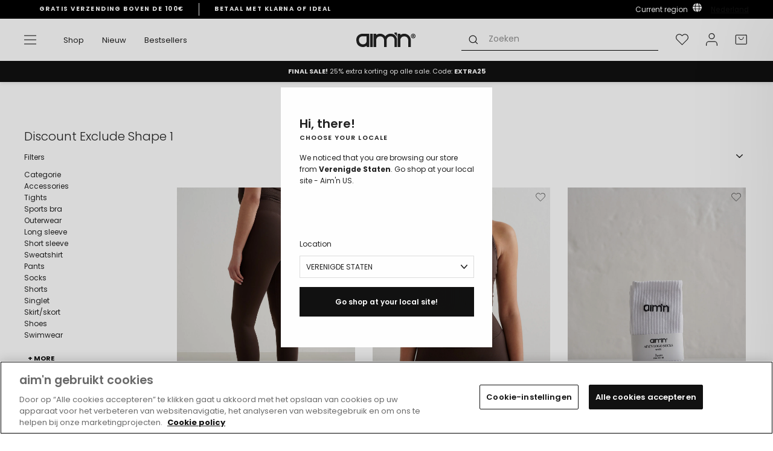

--- FILE ---
content_type: text/css
request_url: https://www.aimnsportswear.nl/cdn/shop/t/25/assets/theme.css?v=183293564024414113871768492571
body_size: 57087
content:
/** Shopify CDN: Minification failed

Line 14289:0 Unexpected "="
Line 16143:4 "font-weigth" is not a known CSS property
Line 16524:25 Expected identifier but found "!"
Line 17618:4 "text-decpration" is not a known CSS property
Line 17622:6 "text-decpration" is not a known CSS property
Line 17626:6 "text-decpration" is not a known CSS property
Line 17634:4 "text-decpration" is not a known CSS property
Line 17637:6 "text-decpration" is not a known CSS property
Line 17642:4 "text-decpration" is not a known CSS property
Line 17649:4 "text-decpration" is not a known CSS property
... and 2 more hidden warnings

**/
@charset "UTF-8";

:root
{
  --colorBtnPrimary: #111111;
  --colorBtnPrimaryLight: #2b2b2b;
  --colorBtnPrimaryDim: #040404;
  --colorBtnPrimaryText: #ffffff;
  --colorCartDot: #ed2e00;

  --colorLink: #222222;

  --colorTextBody: #222222;
  --colorMuted: #888888;
  --colorPrice: #222222;
  --colorTextSavings: #ed2e00;
  --colorSaleTag: #222222;
  --colorSaleTagText: #ffffff;

  --colorBody: #ffffff;
  --colorBodyDim: #f2f2f2;
  --colorBodySecondary: #f5f5f5;

  --colorFooter: #ffffff;
  --colorFooterText: #111111;
  --colorFooterBorder: #444444;

  --colorBorder: #dddddd;

  --colorNav: #ffffff;
  --colorNavText: #222222;
  --colorAnnouncement: #222222;
  --colorAnnouncementText: #ffffff;

  --colorHeroText: #ffffff;

  --colorModalBg: #000000;

  --colorImageOverlay: #000000;
  --colorImageOverlayOpacity: 0.0;
  --colorImageOverlayTextShadow: 0.2;

  --colorSmallImageBg: #ffffff;
  --colorLargeImageBg: #f5f5f5;
  --colorGridOverlay: #000000;
  --colorGridOverlayOpacity: 0.1;

  --colorDrawers: #ffffff;
  --colorDrawersDim: #f2f2f2;
  --colorDrawerBorder: #dddddd;
  --colorDrawerText: #222222;
  --colorDrawerTextDark: #000000;
  --colorDrawerButton: #222222;
  --colorDrawerButtonText: #ffffff;

  --spacedText: 0.145em;

  --colorSuccess: #A1D87E;
  --colorInfo: #7EB9D8
  ;
  --colorHotPink: #f7d8d0
  ;

  --grid-gutter: 17px;
}

.is-muted {
  color: var(--colorMuted);
}

@font-face {
  font-family: "IvyPrestoRegular";
  src: url("IvyPrestoDisplay-Regular.woff") format("woff"),
       url("IvyPrestoDisplay-Regular.woff2") format("woff2");
  font-weight: normal;
  font-style: normal;
  font-display: swap;
}

@font-face {
  font-family: "IvyPrestoThin";
  src: url("IvyPrestoDisplay-Thin.woff") format("woff"),
       url("IvyPrestoDisplay-Thin.woff2") format("woff2");
  font-weight: normal;
  font-style: normal;
  font-display: swap;
}

@media only screen and (min-width:769px){:root {
  --grid-gutter: 22px;
}
}

@keyframes spin {
0% {
  transform: rotate(0deg);
}

to {
  transform: rotate(360deg);
}
}

@keyframes preloading {
0% {
  transform-origin: 0 50%;
  transform: scaleX(0);
  opacity: 0;
}
40% {
  transform-origin: 0 50%;
  transform: scaleX(1);
  opacity: 1;
}
41% {
  transform-origin: 100% 50%;
  transform: scaleX(1);
  opacity: 1;
}
to {
  transform-origin: 100% 50%;
  transform: scaleX(0);
  opacity: 1;
}
}

@keyframes slideshowBars {
0% {
  transform: translateX(-100%);
}
to {
  transform: translateX(0);
}
}

@keyframes grid-product__loading {
0% {
  opacity: 1;
}
60% {
  opacity: 0;
}
to {
  opacity: 1;
}
}

@keyframes shine {
to {
  left: -200%;
}
}

@keyframes overlay-on {
0% {
  opacity: 0;
}
to {
  opacity: 0.15;
}
}

@keyframes overlay-off {
0% {
  opacity: 0.15;
}
to {
  opacity: 0;
}
}

@keyframes full-overlay-on {
0% {
  opacity: 0;
}
to {
  opacity: 1;
}
}

@keyframes full-overlay-off {
0% {
  opacity: 1;
}
to {
  opacity: 0;
}
}

@keyframes modal-open {
0% {
  opacity: 0;
  transform: translateY(30px);
}
to {
  opacity: 1;
  transform: translateY(0);
}
}

@keyframes modal-closing {
0% {
  opacity: 1;
  transform: scale(1);
}
to {
  opacity: 0;
  transform: scale(0.9);
}
}

@keyframes rise-up {
0% {
  opacity: 1;
  transform: translateY(120%);
}
to {
  opacity: 1;
  transform: translateY(0%);
}
}

@keyframes rise-up-out {
0% {
  opacity: 1;
  transform: translateY(0%);
}
to {
  opacity: 1;
  transform: translateY(-120%);
}
}

@keyframes fade-in {
0% {
  opacity: 0;
}
to {
  opacity: 1;
}
}

@keyframes fade-out {
0% {
  opacity: 1;
}
to {
  opacity: 0;
}
}

@keyframes zoom-fade {
0% {
  opacity: 0;
  transform: scale(1.3);
}
to {
  opacity: 1;
  transform: scale(1);
}
}

@keyframes zoom-fade-password {
0% {
  opacity: 0;
  transform: scale(1.4);
}
5% {
  opacity: 1;
  transform: scale(1);
}
to {
  opacity: 1;
  transform: scale(1.2);
}
}

@keyframes placeholder-shimmer {
0% {
  background-position: -150% 0;
}
to {
  background-position: 150% 0;
}
}

.flickity-enabled {
position: relative;
}

.flickity-enabled:focus {
outline: none;
}

.flickity-viewport {
overflow: hidden;
position: relative;
transition: height 0.6s;
height: 100%;
}

.flickity-slider {
position: absolute;
width: 100%;
height: 100%;
}

.flickity-enabled.is-draggable {
-webkit-user-select: none;
user-select: none;
}

.flickity-enabled.is-draggable .flickity-viewport {
cursor: move;
cursor: grab;
}

.flickity-enabled.is-draggable .flickity-viewport.is-pointer-down {
cursor: grabbing;
}

.flickity-button {
position: absolute;
border: none;
color: var(--colorBtnPrimary);
background: var(--colorBtnPrimaryText);
border-radius: 30px;
/* box-shadow:0px 2px 6px rgba(0,0,0,0.15);*/
}

.hero .flickity-button {
color: #222222;
color: var(--colorTextBody);
background-color: #ffffff;
background-color: var(--colorBody);
box-shadow: 0 5px 5px rgba(0, 0, 0, 0.1)
}

.flickity-button:hover {
cursor: pointer;
opacity: 1;
}

.flickity-button:disabled {
display: none;
cursor: auto;
pointer-events: none;
}

.flickity-prev-next-button {
top: 50%;
width: 40px;
height: 40px;
transition: transform 0.3s ease-in-out;
transform: translateY(-50%);
}

.flickity-prev-next-button:hover {
transform: translateY(-50%) scale(1.12);
}

.flickity-prev-next-button:active {
transform: translateY(-50%) scale(1);
transition: transform 0.05s ease-out;
}

.flickity-previous {
left: 0;
border-top-left-radius: 0;
border-bottom-left-radius: 0;
padding-left: 0;
}

.flickity-next {
right: 0;
border-top-right-radius: 0;
border-bottom-right-radius: 0;
padding-right: 0;
}

.flickity-rtl .flickity-previous {
left: auto;
right: 10px;
}

.flickity-rtl .flickity-next {
right: auto;
left: 10px;
}

.flickity-button-icon {
position: absolute;
left: 35%;
top: 35%;
width: 30%;
height: 30%;
fill: currentColor;
}

.flickity-page-dots {
position: absolute;
width: 100%;
bottom: -25px;
padding: 0;
margin: 0;
list-style: none;
text-align: center;
line-height: 1;
color: currentColor
}

.hero .flickity-page-dots {
bottom: 20px;
color: #fff
}

.flickity-rtl .flickity-page-dots {
direction: rtl;
}

.flickity-page-dots .dot {
display: inline-block;
vertical-align: middle;
width: 9px;
height: 2px;
margin: 0 !important;
border-radius: 100%;
cursor: pointer;
background-color: currentColor;
opacity: 0.4
}

.flickity-page-dots .dot:hover {
opacity: 0.6;
}

.flickity-page-dots .dot.is-selected {
opacity: 1;
background-color: currentColor;
height: 2px;
}

.flickity-enabled.is-fade .flickity-slider > * {
pointer-events: none;
z-index: 0;
}

.flickity-enabled.is-fade .flickity-slider > .is-selected {
pointer-events: auto;
z-index: 1;
}

.hero[data-arrows=true] {
overflow: visible;
z-index: 5
}

.hero[data-arrows=true] .flickity-prev-next-button {
top: auto;
bottom: -20px;
transform: none;
}

.hero[data-arrows=true] .flickity-prev-next-button:hover {
transform: scale(1.12);
}

.hero[data-arrows=true] .flickity-prev-next-button:active {
transform: scale(1);
}

.hero[data-arrows=true] .flickity-previous {
left: auto;
right: 90px;
}

.hero[data-arrows=true] .flickity-next {
right: 40px;
}

.hero[data-arrows=true].flickity-rtl .flickity-previous {
right: auto;
left: 90px;
}

.hero[data-arrows=true].flickity-rtl .flickity-next {
right: auto;
left: 40px;
}

@media only screen and (max-width:768px) {
.hero[data-arrows=true] .flickity-prev-next-button {
  bottom: -16px;
}
.hero[data-arrows=true] .flickity-previous {
  right: 60px;
}
.hero[data-arrows=true] .flickity-next {
  right: 20px;
}
.hero[data-arrows=true].flickity-rtl .flickity-previous {
  left: 60px;
}
.hero[data-arrows=true].flickity-rtl .flickity-next {
  left: 20px;
}
}

[data-bars=true].hero .flickity-page-dots {
bottom: 0;
height: 6px;
line-height: 6px;
z-index: 6;
}

[data-bars=true] .flickity-page-dots .dot {
position: relative;
border-radius: 0;
width: 120px;
height: 6px;
border: 0;
opacity: 1;
vertical-align: top;
background: none;
overflow: hidden
}

@media only screen and (max-width:768px) {

[data-bars=true] .flickity-page-dots .dot {
  width: 45px
}
}

[data-bars=true] .flickity-page-dots .dot:after,
[data-bars=true] .flickity-page-dots .dot:before {
content: "";
display: block;
position: absolute;
left: 0;
height: 100%;
width: 100%;
background-color: currentColor;
}

[data-bars=true] .flickity-page-dots .dot:before {
opacity: 0.4;
}

[data-bars=true] .flickity-page-dots .dot:hover:before {
opacity: 0.6;
}

[data-bars=true] .flickity-page-dots .dot:after {
transform: translateX(-100%);
transition: none;
}

[data-bars=true] .flickity-page-dots .dot.is-selected:after {
animation: slideshowBars 0s linear forwards;
}

*,:after ,:before ,
input {
box-sizing: border-box;
}

body,
html {
padding: 0;
margin: 0;
overflow-x: hidden;
}

article,
aside,
details,
figcaption,
figure,
footer,
header,
hgroup,
main,
nav,
section,
summary {
display: block;
}

audio,
canvas,
progress,
video {
display: inline-block;
vertical-align: baseline;
}

input[type=number]::-webkit-inner-spin-button,
input[type=number]::-webkit-outer-spin-button {
height: auto;
}

input[type=search]::-webkit-search-cancel-button,
input[type=search]::-webkit-search-decoration {
-webkit-appearance: none;
}

.grid:after {
content: "";
display: table;
clear: both;
}

.grid {
list-style: none;
margin: 0 0 0 -22px;
padding: 0;
}

@media only screen and (max-width:768px) {

.grid {
  margin-left: -17px
}

html[dir=rtl] .grid {
  margin-left: 0;
  margin-right: -17px
}
}

html[dir=rtl] .grid {
margin-left: 0;
margin-right: -22px
}

.grid--tiny {
margin-left: -6px;
}

.grid--tiny .grid__item {
padding-left: 2px;
}

.grid--small {
margin-left: -10px
}

.grid--small .grid__item {
padding-left: 10px;
}

@media only screen and (min-width:769px) {
.grid--small.medium-up--spaced .grid__item {
  margin-bottom: 10px;
}
}

@media only screen and (min-width:769px) {
.grid--tiny.medium-up--spaced .grid__item {
  margin-bottom: 6px;
}
}

.grid__item {
float: left;
padding-left: 22px;
width: 100%;
min-height: 1px
}

.grid--product .grid__item,
.grid--collection .grid__item {
padding-left: 5px;
position: relative;
}

.grid--product .grid__item.one-whole .grid-product__meta > .grid-product__title {
display: none;
}
.grid--product .grid__item.one-whole .grid-product__group .grid-product__title {
display: block;
}

.grid--product .grid__item.one-half .grid-product__meta > .grid-product__title {
display: none;
}
.grid--product .grid__item.one-half .grid-product__group .grid-product__title {
display: block;
}

@media only screen and (max-width:768px) {
.grid__item {
  padding-left: 17px
}

.grid--product .grid__item {
  padding-left: 5px;
}

html[dir=rtl] .grid__item {
  padding-left: 0;
  padding-right: 17px
}

.grid-product.small--one-whole .grid-product__meta > .grid-product__title {
  display: none;
}
.grid-product.small--one-whole .grid-product__group .grid-product__title {
  display: block;
}

.grid-product.small--one-half .grid-product__meta > .grid-product__title {
  display: grid;
}
.grid-product.small--one-half .grid-product__group .grid-product__title {
  display: none;
}
.grid-product.small--one-half .grid-product__sizes {
  display: none;
}
}

@media only screen and (min-width:769px) {
.grid-product.medium-up--one-whole .grid-product__meta > .grid-product__title {
  display: none;
}
.grid-product.medium-up--one-whole .grid-product__group .grid-product__title {
  display: grid;
}

.grid-product.medium-up--one-half .grid-product__meta > .grid-product__title {
  display: none;
}
.grid-product.medium-up--one-half .grid-product__group .grid-product__title {
  display: grid;
}

.grid-product.medium-up--one-third .grid-product__meta > .grid-product__title {
  display: none;
}
.grid-product.medium-up--one-third .grid-product__group .grid-product__title {
  display: grid;
}


.grid-product.medium-up--one-quarter .grid-product__meta > .grid-product__title {
  display: grid;
}
.grid-product.medium-up--one-quarter .grid-product__group .grid-product__title {
  display: none;
}

.grid-product.medium-up--one-fifth .grid-product__meta > .grid-product__title {
  display: grid;
}
.grid-product.medium-up--one-fifth .grid-product__group .grid-product__title {
  display: none;
}
.grid-product.medium-up--one-fifth .grid-product__sizes {
  display: none;
}
}

html[dir=rtl] .grid__item {
float: right;
padding-left: 0;
padding-right: 22px
}

.grid--no-gutters {
margin-left: 0
}

.grid--no-gutters .grid__item {
padding-left: 0;
}

.grid--flush-bottom {
margin-bottom: -22px;
overflow: auto
}

.grid--flush-bottom > .grid__item {
margin-bottom: 22px;
}

.grid--center {
text-align: center
}

.grid--center .grid__item {
float: none;
display: inline-block;
vertical-align: top;
text-align: left
}

html[dir=rtl] .grid--center .grid__item {
text-align: right
}

.grid--full {
margin-left: 0
}

.grid--full > .grid__item {
padding-left: 0;
}

@media only screen and (min-width:769px) {
.grid--table-large {
  display: table;
  width: 100%;
  table-layout: fixed
}

.grid--table-large > .grid__item {
  display: table-cell;
  vertical-align: middle;
  float: none;
}
}

@media only screen and (max-width:768px) {
.small--grid--flush {
  margin-left: -2px
}
.page-width .small--grid--flush {
  margin-left: -17px;
  margin-right: -15px
}

.small--grid--flush > .grid__item {
  padding-left: 2px;
}
}

.one-whole {
width: 100%;
}

.one-half {
width: 50%;
}

.one-third {
width: 33.33333%;
}

.two-thirds {
width: 66.66667%;
}

.one-quarter {
width: 25%;
}

.two-quarters {
width: 50%;
}

.three-quarters {
width: 75%;
}

.one-fifth {
width: 20%;
}

.two-fifths {
width: 40%;
}

.three-fifths {
width: 60%;
}

.four-fifths {
width: 80%;
}

.one-sixth {
width: 16.66667%;
}

.two-sixths {
width: 33.33333%;
}

.three-sixths {
width: 50%;
}

.four-sixths {
width: 66.66667%;
}

.five-sixths {
width: 83.33333%;
}

@media only screen and (max-width:768px) {
.small--no-margin-right {
  margin-right: 0 !important;
  padding-right: 0 !important;
}
.small--one-whole {
  width: 100%;
}
[data-flickity] .small--one-whole {
  width: 80%;
}
.small--one-half {
  width: 50%;
}
[data-flickity] .small--one-half {
  width: 60%;
}
.small--one-third {
  width: 33.33333%;
}
[data-flickity] .small--one-third {
  width: 40%;
}
.small--two-thirds {
  width: 77.5%;
}
.small--one-quarter {
  width: 25%;
}
.small--two-quarters {
  width: 50%;
}
.small--three-quarters {
  width: 75%;
}
.small--one-fifth {
  width: 20%;
}
.small--two-fifths {
  width: 40%;
}
.small--three-fifths {
  width: 60%;
}
.small--four-fifths {
  width: 80%;
}
.small--one-sixth {
  width: 16.66667%;
}
.small--two-sixths {
  width: 33.33333%;
}
.small--three-sixths {
  width: 50%;
}
.small--four-sixths {
  width: 66.66667%;
}
.small--five-sixths {
  width: 83.33333%;
}
.grid--uniform .small--one-fifth:nth-of-type(5n + 1),
.grid--uniform .small--one-half:nth-of-type(odd),
.grid--uniform .small--one-quarter:nth-of-type(4n + 1),
.grid--uniform .small--one-sixth:nth-of-type(6n + 1),
.grid--uniform .small--one-third:nth-of-type(3n + 1),
.grid--uniform .small--three-sixths:nth-of-type(odd),
.grid--uniform .small--two-sixths:nth-of-type(3n + 1) {
  clear: both;
}
}

@media only screen and (min-width:769px) {
.medium-up--one-whole {
  width: 100%;
}
.medium-up--one-half {
  width: 50%;
}
.medium-up--one-third {
  width: 33.33333%;
}
.medium-up--two-thirds {
  width: 66.66667%;
}
.medium-up--one-quarter {
  width: 25%;
}
.medium-up--two-quarters {
  width: 50%;
}
.medium-up--three-quarters {
  width: 75%;
}
.medium-up--one-fifth {
  width: 20%;
}
.medium-up--two-fifths {
  width: 40%;
}
.medium-up--three-fifths {
  width: 60%;
}
.medium-up--four-fifths {
  width: 80%;
}
.medium-up--one-sixth {
  width: 16.66667%;
}
.medium-up--two-sixths {
  width: 33.33333%;
}
.medium-up--three-sixths {
  width: 50%;
}
.medium-up--four-sixths {
  width: 66.66667%;
}
.medium-up--five-sixths {
  width: 83.33333%;
}
.grid--uniform .medium-up--one-fifth:nth-of-type(5n + 1),
.grid--uniform .medium-up--one-half:nth-of-type(odd),
.grid--uniform .medium-up--one-quarter:nth-of-type(4n + 1),
.grid--uniform .medium-up--one-sixth:nth-of-type(6n + 1),
.grid--uniform .medium-up--one-third:nth-of-type(3n + 1),
.grid--uniform .medium-up--three-sixths:nth-of-type(odd),
.grid--uniform .medium-up--two-sixths:nth-of-type(3n + 1) {
  clear: both;
}
}

.show {
display: flex !important;
}

.hide {
display: none !important;
}

.text-left {
text-align: left !important;
}

.text-right {
text-align: right !important;
}

.text-center {
text-align: center !important;
}

@media only screen and (max-width:768px) {
.small--show {
  display: block !important;
}
.small--hide {
  display: none !important;
}
.small--text-left {
  text-align: left !important;
}
.small--text-right {
  text-align: right !important;
}
.small--text-center {
  text-align: center !important;
}
}

@media only screen and (max-width:959px) {
.medium-down--show {
  display: block !important;
}
.medium-down--hide {
  display: none !important;
}
.medium-down--text-left {
  text-align: left !important;
}
.medium-down--text-right {
  text-align: right !important;
}
.medium-down--text-center {
  text-align: center !important;
}
}

@media only screen and (min-width:769px) {
.medium-up--show {
  display: block !important;
}
.medium-up--hide {
  display: none !important;
}
.medium-up--text-left {
  text-align: left !important;
}
.medium-up--text-right {
  text-align: right !important;
}
.medium-up--text-center {
  text-align: center !important;
}
}

.flex-grid {
display: flex;
flex-wrap: wrap;
flex: 1 1 100%
}

[data-center-text=true] .flex-grid {
justify-content: center
}

[data-flickity] {
opacity: 0;
transition: opacity 0.4s;
min-height: 300px;
}

[data-flickity].flickity-enabled {
opacity: 1;
height: auto !important;
}

.grid--product,
.grid--collection {
margin-left: -5px;
}

.grid--product:not(.grid--product-slider),
.grid--collection:not(.grid--collection-slider) {
display: flex;
flex-wrap: wrap;
justify-content: stretch;
}

.flex-grid--center {
align-items: center;
}

.flex-grid--gutters {
margin-top: -15px;
margin-left: -15px;
}

.flex-grid__item {
/* flex: 0 1 100%; */
display: flex;
align-items: stretch
}
.template-product .flex-grid__item, .quickshop .flex-grid__item{
flex: 0 1 100%;
}
@media only screen and (min-width:769px) {
  .template-product .grid__item__product-images{
    flex: 0 0 60%;
  }
  .template-product .grid__item__product-description{
    flex: 0 0 40%;
  }
}
.flex-grid--gutters .flex-grid__item {
padding-top: 15px;
padding-left: 15px
}

.flex-grid__item > * {
flex: 1 1 100%;
}

.flex-grid__item--stretch {
flex: 1 1 100%
}

.flex-grid__item--stretch:first-child {
min-width: 250px;
}

@media only screen and (min-width:769px) {
.flex-grid--nowrap {
  flex-wrap: nowrap;
}

.flex-grid__item--33 {
  flex-basis: 33.33%;
}

.flex-grid__item--50 {
  flex-basis: 50%;
}
}

@media only screen and (max-width:768px) {
.flex-grid__item--mobile-second {
  order: 2;
}
}

.clearfix:after {
content: "";
display: table;
clear: both;
}

html:not(.tab-outline):focus {
outline: none;
}

.is-transitioning {
display: block !important;
visibility: visible !important;
}

.display-table {
display: table;
table-layout: fixed;
width: 100%;
}

.display-table-cell {
display: table-cell;
vertical-align: middle;
float: none;
}

@media only screen and (min-width:769px) {
.medium-up--display-table {
  display: table;
  table-layout: fixed;
  width: 100%;
}

.medium-up--display-table-cell {
  display: table-cell;
  vertical-align: middle;
  float: none;
}
}

.visually-hidden {
clip: rect(0, 0, 0, 0);
overflow: hidden;
position: absolute;
height: 1px;
width: 1px;
}

.visually-invisible {
opacity: 0 !important;
}

.skip-link:focus {
clip: auto;
width: auto;
height: auto;
margin: 0;
color: #222222;
color: var(--colorTextBody);
background-color: #ffffff;
background-color: var(--colorBody);
padding: 10px;
opacity: 1;
z-index: 10000;
transition: none;
}

html {
touch-action: manipulation;
}

html[dir=rtl] {
direction: rtl;
}

body,
html {
background-color: #ffffff;
background-color: var(--colorBody);
color: #222222;
color: var(--colorTextBody);
}

.page-width {
margin: 0 auto;
}

@media only screen and (min-width:769px) {
.page-narrow {
  max-width: 70%;
}
}

.fluid-width {
margin: 0 auto;
}

.page-full,
.page-width,
.fluid-width {
padding: 0 17px
}

@media only screen and (min-width:769px) {
.fluid-width {
  padding: 6px;
}
.site-header .page-width,
.page-width {
  padding: 0 40px;
}
}

.page-width--narrow {
max-width: 1000px;
}

.page-width--tiny {
max-width: 450px;
}

@media only screen and (max-width:768px) {
.page-width--flush-small {
  padding: 0;
}

}

.page-content,
.shopify-email-marketing-confirmation__container,
.shopify-policy__container {
padding-top: 40px;
padding-bottom: 40px
}

@media only screen and (min-width:769px) {

.page-content,
.shopify-email-marketing-confirmation__container,
.shopify-policy__container {
  padding-top: 75px;
  padding-bottom: 75px
}
}

.shopify-email-marketing-confirmation__container {
text-align: center;
}

.page-content--top,
.page-content--with-blocks {
padding-bottom: 0;
}

.page-content--bottom {
padding-top: 0;
}

.main-content {
display: block;
min-height: 300px
}

@media only screen and (min-width:769px) {

.main-content {
  min-height: 700px
}
}

.template-challange .main-content {
min-height: 0
}

.hr--large,
.hr--medium,
.hr--small,
hr {
height: 1px;
border: 0;
border-top: 1px solid;
border-top-color: #dddddd;
border-top-color: var(--colorBorder);
}

.hr--small {
margin: 15px auto;
}

.hr--medium {
margin: 25px auto
}

@media only screen and (min-width:769px) {

.hr--medium {
  margin: 35px auto
}
}

.hr--large {
margin: 30px auto
}

@media only screen and (min-width:769px) {

.hr--large {
  margin: 45px auto
}
}

.page-blocks + .hr--large,
.page-blocks + [data-section-type=recently-viewed] .hr--large {
margin-top: 0
}

.hr--clear {
border: 0;
}

@media only screen and (max-width:768px) {
.table--responsive thead {
  display: none;
}

.table--responsive tr {
  display: block;
}

.table--responsive td,
.table--responsive tr {
  float: left;
  clear: both;
  width: 100%;
}

.table--responsive td,
.table--responsive th {
  display: block;
  text-align: right;
  padding: 15px;
}

.table--responsive td:before {
  content: attr(data-label);
  float: left;
  font-size: 12px;
  padding-right: 10px;
}
}

@media only screen and (max-width:768px) {
.table--small-hide {
  display: none !important;
}

.table__section + .table__section {
  position: relative;
  margin-top: 10px;
  padding-top: 15px
}

.table__section + .table__section:after {
  content: "";
  display: block;
  position: absolute;
  top: 0;
  left: 15px;
  right: 15px;
  border-bottom: 1px solid;
  border-bottom-color: #dddddd;
  border-bottom-color: var(--colorBorder);
}
}

.faux-select,
body,
button,
input,
select,
textarea {
font-family: var(--typeBasePrimary), var(--typeBaseFallback) !important;
font-size: calc(var(--typeBaseSize) * 0.85);
letter-spacing: var(--typeBaseSpacing);
line-height: var(--typeBaseLineHeight);
}

@media only screen and (min-width:769px) {

.faux-select,
body,
button,
input,
select,
textarea {
  font-size: 12px;
}
}

.faux-select,
body,
button,
input,
select,
textarea {
-webkit-font-smoothing: antialiased;
-webkit-text-size-adjust: 100%;
text-rendering: optimizeSpeed;
}

body {
font-weight: var(--typeBaseWeight);
}

p {
margin: 0 0 10px
}

p img {
margin: 0;
}

em {
font-style: italic;
}

b,
strong {
font-weight: 700;
}

p[data-spam-detection-disclaimer],
small {
font-size: 0.85em;
}

sub,
sup {
position: relative;
font-size: 60%;
vertical-align: baseline;
}

sup {
top: -0.5em;
}

sub {
bottom: -0.5em;
}

.rte blockquote,
blockquote {
margin: 0;
padding: 15px 30px 40px
}

.rte blockquote p,
blockquote p {
margin-bottom: 0
}

.rte blockquote p + cite,
blockquote p + cite {
margin-top: 15px;
}

.rte blockquote cite,
blockquote cite {
display: block;
}

code,
pre {
background-color: #faf7f5;
/* font-family: Consolas, monospace; */
font-size: 1em;
border: 0 none;
padding: 0 2px;
color: #51ab62;
}

pre {
overflow: auto;
padding: 15px;
margin: 0 0 30px;
}

.label,
label:not(.variant__button-label):not(.policy__label):not(.unstyled) {
text-transform: uppercase;
letter-spacing: none;
font-size: 0.75em;
}

label {
display: block;
margin-bottom: 10px;
}

.label-info {
display: block;
margin-bottom: 10px;
}

.h1,
.h2,
.h3,
.h4,
.h5,
.h6,
h1,
h2,
h3,
h4,
h5,
h6 {
display: block;
margin: 0 0 7.5px
}

@media only screen and (min-width:769px) {

.h1,
.h2,
.h3,
.h4,
.h5,
.h6,
h1,
h2,
h3,
h4,
h5,
h6 {
  margin: 0 0 15px
}
}

.h1 a,
.h2 a,
.h3 a,
.h4 a,
.h5 a,
.h6 a,
h1 a,
h2 a,
h3 a,
h4 a,
h5 a,
h6 a {
text-decoration: none;
font-weight: inherit;
}

.h1,
.h2,
.h3,
h1,
h2,
h3 {
font-family: var(--typeHeaderPrimary), var(--typeHeaderFallback);
font-weight: var(--typeHeaderWeight);
letter-spacing: var(--typeHeaderSpacing);
line-height: var(--typeHeaderLineHeight);
}

[data-type_header_capitalize=true] .h1,
[data-type_header_capitalize=true] .h2,
[data-type_header_capitalize=true] .h3,
[data-type_header_capitalize=true] h1,
[data-type_header_capitalize=true] h2,
[data-type_header_capitalize=true] h3 {
text-transform: uppercase;
}

.h1,
h1 {
font-size: calc(var(--typeHeaderSize) * 0.85);
}

.h2,
h2 {
font-size: calc(var(--typeHeaderSize) * 0.73);
}

.h3,
h3 {
font-size: calc(var(--typeHeaderSize) * 0.67);
}

@media only screen and (min-width:769px) {
.h1,
h1 {
  font-size: var(--typeHeaderSize);
}

.h2,
h2 {
  font-size: calc(var(--typeHeaderSize) * 0.85);
}

.h3,
h3 {
  font-size: calc(var(--typeHeaderSize) * 0.6);
}
}

.h4,
h4 {
text-transform: uppercase;
letter-spacing: 0.1em;
font-size: 0.85em;
font-weight: 600;
}

.h5,
.h6,
h5,
h6 {
text-transform: uppercase;
letter-spacing: 0.1325em;
font-size: 0.75em;
margin-bottom: 10px
}

.text-spacing,
.text-spacing.rte:last-child {
margin-bottom: 15px;
}

@media only screen and (max-width:768px) {

.rte table td,
.rte table th {
  padding: 6px 8px;
}
}

.collapsible-content .rte table td,
.collapsible-content .rte table th {
padding: 6px 8px;
}

.comment-author {
margin-bottom: 0;
}

.comment-date {
font-size: calc(var(--typeBaseSize) * 0.85);
display: block;
margin-top: 3px
}

@media only screen and (max-width:768px) {

.comment-date {
  margin-bottom: 15px
}
}
.cart__item-sub{
font-family: Poppins;
font-size: 14px;
font-weight: 400;
line-height: 21px;
text-align: left;
color: #0C1214;
margin-top: 8px;
margin-bottom: 5.75px;
}
.ajaxcart__subtotal {
font-family: Poppins;
font-size: 14px;
font-weight: 400;
line-height: 21px;
text-align: left;

color: #0C1214;
}

.rte .enlarge-text {
margin: 0;
font-size: 1.3em
}

.rte .enlarge-text p:last-child {
margin-bottom: 0;
}

@media only screen and (min-width:769px) {

.rte .enlarge-text--offset p {
  padding-right: 15%
}

.text-center .rte .enlarge-text--offset p {
  padding: 0 5%
}
}

@media only screen and (min-width:769px) {
.table--small-text {
  font-size: calc(var(--typeBaseSize) * 0.85);
}
}

.index-section--footer h3 {
font-size: 1.5em;
}

html[dir=rtl] .text-left {
text-align: right !important;
}

html[dir=rtl] .text-right {
text-align: left !important;
}

ol,
ul {
margin: 0 0 15px 30px;
padding: 0;
text-rendering: optimizeLegibility;
list-style: none;
}

ol ol {
list-style: lower-alpha;
}

ol {
list-style: decimal;
}

ol ol,
ol ul,
ul ol,
ul ul {
margin: 4px 0 5px 20px;
}

li {
margin-bottom: 0.25em;
}

ul.square {
list-style: square outside;
}

ul.disc {
list-style: disc outside;
}

ol.alpha {
list-style: lower-alpha outside;
}

.no-bullets {
list-style: none outside;
margin-left: 0;
}

.inline-list {
padding: 0;
margin: 0
}

.inline-list li {
display: inline-block;
margin-bottom: 0;
vertical-align: middle;
}

table {
width: 100%;
border-spacing: 1px;
position: relative;
border: 0 none;
background: #dddddd;
background: var(--colorBorder);
}

.table-wrapper {
max-width: 100%;
overflow: auto;
-webkit-overflow-scrolling: touch;
}

td,
th {
border: 0 none;
text-align: left;
padding: 10px 15px;
background: #ffffff;
background: var(--colorBody)
}

html[dir=rtl] td,
html[dir=rtl] th {
text-align: right
}

th {
font-weight: 700;
}

.table__title,
th {
font-weight: 700;
}

.text-link,
a {
color: #222222;
color: var(--colorTextBody);
text-decoration: none;
background: transparent
}

.text-link:hover,
a:hover {
color: #222222;
color: var(--colorTextBody);
}

.text-link--body,
.text-link--light {
color: var(--colorBody);
}
.text-link--body:hover,
.text-link--light:hover {
color: var(--colorBodyDim);
}

.text-link {
display: inline;
border: 0 none;
background: none;
padding: 0;
margin: 0;
}

.rte a,
.shopify-email-marketing-confirmation__container a,
.shopify-policy__container a {
color: #222222;
color: var(--colorLink);
}

button {
overflow: visible;
}

button[disabled],
html input[disabled] {
cursor: default;
}

.btn,
.product-reviews .spr-button,
.product-reviews .spr-summary-actions a,
.rte .btn,
.shopify-payment-button .shopify-payment-button__button--unbranded {
line-height: 1.42;
text-decoration: none;
text-align: center;
white-space: normal;

font-size: calc(var(--typeBaseSize) - 4px);
font-size: max(calc(var(--typeBaseSize) - 4px), 16px);
font-weight: 600;
letter-spacing: 0;

display: inline-block;
padding: 15px 40px;
margin: 0;
width: auto;
min-width: 90px;
vertical-align: middle;
cursor: pointer;
border: 1px solid transparent;
-webkit-user-select: none;
user-select: none;
-webkit-appearance: none;
-moz-appearance: none;
border-radius: var(--buttonRadius);
color: #ffffff;
color: var(--colorBtnPrimaryText);
background: #111111;
background: var(--colorBtnPrimary)
}

.btn--register,
.btn--register:hover {
background: #45403c !important;
}

.drawer-menu__button {
font-weight: 500;
}

@media only screen and (max-width:768px) {
.btn,
.product-reviews .spr-button,
.product-reviews .spr-summary-actions a,
.rte .btn,
.shopify-payment-button .shopify-payment-button__button--unbranded {
  padding: 12px 30px;
  font-size: calc(var(--typeBaseSize) - 6px);
  font-size: max(calc(var(--typeBaseSize) - 6px), 16px)
}
}

.btn:hover,
.product-reviews .spr-button:hover,
.product-reviews .spr-summary-actions a:hover,
.rte .btn:hover,
.shopify-payment-button .shopify-payment-button__button--unbranded:hover {
color: #ffffff;
color: var(--colorBtnPrimaryText);
background-color: #111111;
background-color: var(--colorBtnPrimary);
}

.btn.disabled,
.btn[disabled],
.product-reviews .spr-button.disabled,
.product-reviews .spr-button[disabled],
.product-reviews .spr-summary-actions a.disabled,
.product-reviews .spr-summary-actions a[disabled],
.rte .btn.disabled,
.rte .btn[disabled],
.shopify-payment-button .shopify-payment-button__button--unbranded.disabled,
.shopify-payment-button .shopify-payment-button__button--unbranded[disabled] {
cursor: default;
color: #b6b6b6;
background-color: #f6f6f6
}

.btn.disabled:hover,
.btn[disabled]:hover,
.product-reviews .spr-button.disabled:hover,
.product-reviews .spr-button[disabled]:hover,
.product-reviews .spr-summary-actions a.disabled:hover,
.product-reviews .spr-summary-actions a[disabled]:hover,
.rte .btn.disabled:hover,
.rte .btn[disabled]:hover,
.shopify-payment-button .shopify-payment-button__button--unbranded.disabled:hover,
.shopify-payment-button .shopify-payment-button__button--unbranded[disabled]:hover {
color: #b6b6b6;
background-color: #f6f6f6;
}

[data-button_style=angled] .btn.disabled:after,
[data-button_style=angled] .btn.disabled:before,
[data-button_style=angled] .btn[disabled]:after,
[data-button_style=angled] .btn[disabled]:before,
[data-button_style=angled] .product-reviews .spr-button.disabled:after,
[data-button_style=angled] .product-reviews .spr-button.disabled:before,
[data-button_style=angled] .product-reviews .spr-button[disabled]:after,
[data-button_style=angled] .product-reviews .spr-button[disabled]:before,
[data-button_style=angled] .product-reviews .spr-summary-actions a.disabled:after,
[data-button_style=angled] .product-reviews .spr-summary-actions a.disabled:before,
[data-button_style=angled] .product-reviews .spr-summary-actions a[disabled]:after,
[data-button_style=angled] .product-reviews .spr-summary-actions a[disabled]:before,
[data-button_style=angled] .rte .btn.disabled:after,
[data-button_style=angled] .rte .btn.disabled:before,
[data-button_style=angled] .rte .btn[disabled]:after,
[data-button_style=angled] .rte .btn[disabled]:before,
[data-button_style=angled] .shopify-payment-button .shopify-payment-button__button--unbranded.disabled:after,
[data-button_style=angled] .shopify-payment-button .shopify-payment-button__button--unbranded.disabled:before,
[data-button_style=angled] .shopify-payment-button .shopify-payment-button__button--unbranded[disabled]:after,
[data-button_style=angled] .shopify-payment-button .shopify-payment-button__button--unbranded[disabled]:before {
background-color: #f6f6f6;
border-top: 1px solid;
border-top-color: #b6b6b6;
border-bottom: 1px solid;
border-bottom-color: #b6b6b6;
}

[data-button_style=angled] .btn,
[data-button_style=angled] .product-reviews .spr-button,
[data-button_style=angled] .product-reviews .spr-summary-actions a,
[data-button_style=angled] .rte .btn,
[data-button_style=angled] .shopify-payment-button .shopify-payment-button__button--unbranded {
position: relative;
border: 0;
margin-left: 10px;
margin-right: 10px
}

[data-button_style=angled] .btn:after,
[data-button_style=angled] .btn:before,
[data-button_style=angled] .product-reviews .spr-button:after,
[data-button_style=angled] .product-reviews .spr-button:before,
[data-button_style=angled] .product-reviews .spr-summary-actions a:after,
[data-button_style=angled] .product-reviews .spr-summary-actions a:before,
[data-button_style=angled] .rte .btn:after,
[data-button_style=angled] .rte .btn:before,
[data-button_style=angled] .shopify-payment-button .shopify-payment-button__button--unbranded:after,
[data-button_style=angled] .shopify-payment-button .shopify-payment-button__button--unbranded:before {
content: "";
position: absolute;
display: block;
top: 0;
bottom: 0;
width: 20px;
transform: skewX(-12deg);
background-color: inherit;
}

[data-button_style=angled] .btn:before,
[data-button_style=angled] .product-reviews .spr-button:before,
[data-button_style=angled] .product-reviews .spr-summary-actions a:before,
[data-button_style=angled] .rte .btn:before,
[data-button_style=angled] .shopify-payment-button .shopify-payment-button__button--unbranded:before {
left: -6px;
}

[data-button_style=angled] .btn:after,
[data-button_style=angled] .product-reviews .spr-button:after,
[data-button_style=angled] .product-reviews .spr-summary-actions a:after,
[data-button_style=angled] .rte .btn:after,
[data-button_style=angled] .shopify-payment-button .shopify-payment-button__button--unbranded:after {
right: -6px;
}

[data-button_style=angled] .btn.btn--small:before,
[data-button_style=angled] .product-reviews .spr-button.btn--small:before,
[data-button_style=angled] .product-reviews .spr-summary-actions a.btn--small:before,
[data-button_style=angled] .rte .btn.btn--small:before,
[data-button_style=angled] .shopify-payment-button .shopify-payment-button__button--unbranded.btn--small:before {
left: -5px;
}

[data-button_style=angled] .btn.btn--small:after,
[data-button_style=angled] .product-reviews .spr-button.btn--small:after,
[data-button_style=angled] .product-reviews .spr-summary-actions a.btn--small:after,
[data-button_style=angled] .rte .btn.btn--small:after,
[data-button_style=angled] .shopify-payment-button .shopify-payment-button__button--unbranded.btn--small:after {
right: -5px;
}

[data-button_style=square] .btn:not(.btn--secondary):not(.btn--tertiary):not(.btn--inverse):not(.btn--body):not(.btn--static),
[data-button_style=square] .product-reviews .spr-button:not(.btn--secondary):not(.btn--tertiary):not(.btn--inverse):not(.btn--body):not(.btn--static),
[data-button_style=square] .product-reviews .spr-summary-actions a:not(.btn--secondary):not(.btn--tertiary):not(.btn--inverse):not(.btn--body):not(.btn--static),
[data-button_style=square] .rte .btn:not(.btn--secondary):not(.btn--tertiary):not(.btn--inverse):not(.btn--body):not(.btn--static),
[data-button_style=square] .shopify-payment-button .shopify-payment-button__button--unbranded:not(.btn--secondary):not(.btn--tertiary):not(.btn--inverse):not(.btn--body):not(.btn--static),
[data-button_style^=round] .btn:not(.btn--secondary):not(.btn--tertiary):not(.btn--inverse):not(.btn--body):not(.btn--static),
[data-button_style^=round] .product-reviews .spr-button:not(.btn--secondary):not(.btn--tertiary):not(.btn--inverse):not(.btn--body):not(.btn--static),
[data-button_style^=round] .product-reviews .spr-summary-actions a:not(.btn--secondary):not(.btn--tertiary):not(.btn--inverse):not(.btn--body):not(.btn--static),
[data-button_style^=round] .rte .btn:not(.btn--secondary):not(.btn--tertiary):not(.btn--inverse):not(.btn--body):not(.btn--static),
[data-button_style^=round] .shopify-payment-button .shopify-payment-button__button--unbranded:not(.btn--secondary):not(.btn--tertiary):not(.btn--inverse):not(.btn--body):not(.btn--static) {
position: relative;
overflow: hidden;
transition: background 0.2s ease 0s
}

[data-button_style=square] .btn:not(.btn--secondary):not(.btn--tertiary):not(.btn--inverse):not(.btn--body):not(.btn--static):after,
[data-button_style=square] .product-reviews .spr-button:not(.btn--secondary):not(.btn--tertiary):not(.btn--inverse):not(.btn--body):not(.btn--static):after,
[data-button_style=square] .product-reviews .spr-summary-actions a:not(.btn--secondary):not(.btn--tertiary):not(.btn--inverse):not(.btn--body):not(.btn--static):after,
[data-button_style=square] .rte .btn:not(.btn--secondary):not(.btn--tertiary):not(.btn--inverse):not(.btn--body):not(.btn--static):after,
[data-button_style=square] .shopify-payment-button .shopify-payment-button__button--unbranded:not(.btn--secondary):not(.btn--tertiary):not(.btn--inverse):not(.btn--body):not(.btn--static):after,
[data-button_style^=round] .btn:not(.btn--secondary):not(.btn--tertiary):not(.btn--inverse):not(.btn--body):not(.btn--static):after,
[data-button_style^=round] .product-reviews .spr-button:not(.btn--secondary):not(.btn--tertiary):not(.btn--inverse):not(.btn--body):not(.btn--static):after,
[data-button_style^=round] .product-reviews .spr-summary-actions a:not(.btn--secondary):not(.btn--tertiary):not(.btn--inverse):not(.btn--body):not(.btn--static):after,
[data-button_style^=round] .rte .btn:not(.btn--secondary):not(.btn--tertiary):not(.btn--inverse):not(.btn--body):not(.btn--static):after,
[data-button_style^=round] .shopify-payment-button .shopify-payment-button__button--unbranded:not(.btn--secondary):not(.btn--tertiary):not(.btn--inverse):not(.btn--body):not(.btn--static):after {
content: "";
position: absolute;
top: 0;
left: 150%;
width: 200%;
height: 100%;
transform: skewX(-20deg);
background-image: linear-gradient(90deg,transparent, hsla(0, 0%, 100%, 0.25),transparent);
}

[data-button_style=square] .btn:not(.btn--secondary):not(.btn--tertiary):not(.btn--inverse):not(.btn--body):not(.btn--static):hover:after,
[data-button_style=square] .product-reviews .spr-button:not(.btn--secondary):not(.btn--tertiary):not(.btn--inverse):not(.btn--body):not(.btn--static):hover:after,
[data-button_style=square] .product-reviews .spr-summary-actions a:not(.btn--secondary):not(.btn--tertiary):not(.btn--inverse):not(.btn--body):not(.btn--static):hover:after,
[data-button_style=square] .rte .btn:not(.btn--secondary):not(.btn--tertiary):not(.btn--inverse):not(.btn--body):not(.btn--static):hover:after,
[data-button_style=square] .shopify-payment-button .shopify-payment-button__button--unbranded:not(.btn--secondary):not(.btn--tertiary):not(.btn--inverse):not(.btn--body):not(.btn--static):hover:after,
[data-button_style^=round] .btn:not(.btn--secondary):not(.btn--tertiary):not(.btn--inverse):not(.btn--body):not(.btn--static):hover:after,
[data-button_style^=round] .product-reviews .spr-button:not(.btn--secondary):not(.btn--tertiary):not(.btn--inverse):not(.btn--body):not(.btn--static):hover:after,
[data-button_style^=round] .product-reviews .spr-summary-actions a:not(.btn--secondary):not(.btn--tertiary):not(.btn--inverse):not(.btn--body):not(.btn--static):hover:after,
[data-button_style^=round] .rte .btn:not(.btn--secondary):not(.btn--tertiary):not(.btn--inverse):not(.btn--body):not(.btn--static):hover:after,
[data-button_style^=round] .shopify-payment-button .shopify-payment-button__button--unbranded:not(.btn--secondary):not(.btn--tertiary):not(.btn--inverse):not(.btn--body):not(.btn--static):hover:after {
animation: shine 0.75s cubic-bezier(0.01, 0.56, 1, 1);
}

[data-button_style=square] .btn:not(.btn--secondary):not(.btn--tertiary):not(.btn--inverse):not(.btn--body):not(.btn--static):hover,
[data-button_style=square] .product-reviews .spr-button:not(.btn--secondary):not(.btn--tertiary):not(.btn--inverse):not(.btn--body):not(.btn--static):hover,
[data-button_style=square] .product-reviews .spr-summary-actions a:not(.btn--secondary):not(.btn--tertiary):not(.btn--inverse):not(.btn--body):not(.btn--static):hover,
[data-button_style=square] .rte .btn:not(.btn--secondary):not(.btn--tertiary):not(.btn--inverse):not(.btn--body):not(.btn--static):hover,
[data-button_style=square] .shopify-payment-button .shopify-payment-button__button--unbranded:not(.btn--secondary):not(.btn--tertiary):not(.btn--inverse):not(.btn--body):not(.btn--static):hover,
[data-button_style^=round] .btn:not(.btn--secondary):not(.btn--tertiary):not(.btn--inverse):not(.btn--body):not(.btn--static):hover,
[data-button_style^=round] .product-reviews .spr-button:not(.btn--secondary):not(.btn--tertiary):not(.btn--inverse):not(.btn--body):not(.btn--static):hover,
[data-button_style^=round] .product-reviews .spr-summary-actions a:not(.btn--secondary):not(.btn--tertiary):not(.btn--inverse):not(.btn--body):not(.btn--static):hover,
[data-button_style^=round] .rte .btn:not(.btn--secondary):not(.btn--tertiary):not(.btn--inverse):not(.btn--body):not(.btn--static):hover,
[data-button_style^=round] .shopify-payment-button .shopify-payment-button__button--unbranded:not(.btn--secondary):not(.btn--tertiary):not(.btn--inverse):not(.btn--body):not(.btn--static):hover {
/*background:#2b2b2b;
        background:var(--colorBtnPrimaryLight); /*hover issue*/
transition-delay: 0.25s;
}

[data-button_style=square] .btn:not(.btn--secondary):not(.btn--tertiary):not(.btn--inverse):not(.btn--body):not(.btn--static):active,
[data-button_style=square] .product-reviews .spr-button:not(.btn--secondary):not(.btn--tertiary):not(.btn--inverse):not(.btn--body):not(.btn--static):active,
[data-button_style=square] .product-reviews .spr-summary-actions a:not(.btn--secondary):not(.btn--tertiary):not(.btn--inverse):not(.btn--body):not(.btn--static):active,
[data-button_style=square] .rte .btn:not(.btn--secondary):not(.btn--tertiary):not(.btn--inverse):not(.btn--body):not(.btn--static):active,
[data-button_style=square] .shopify-payment-button .shopify-payment-button__button--unbranded:not(.btn--secondary):not(.btn--tertiary):not(.btn--inverse):not(.btn--body):not(.btn--static):active,
[data-button_style^=round] .btn:not(.btn--secondary):not(.btn--tertiary):not(.btn--inverse):not(.btn--body):not(.btn--static):active,
[data-button_style^=round] .product-reviews .spr-button:not(.btn--secondary):not(.btn--tertiary):not(.btn--inverse):not(.btn--body):not(.btn--static):active,
[data-button_style^=round] .product-reviews .spr-summary-actions a:not(.btn--secondary):not(.btn--tertiary):not(.btn--inverse):not(.btn--body):not(.btn--static):active,
[data-button_style^=round] .rte .btn:not(.btn--secondary):not(.btn--tertiary):not(.btn--inverse):not(.btn--body):not(.btn--static):active,
[data-button_style^=round] .shopify-payment-button .shopify-payment-button__button--unbranded:not(.btn--secondary):not(.btn--tertiary):not(.btn--inverse):not(.btn--body):not(.btn--static):active {
/*background:#111111;
        background:var(--colorBtnPrimary); /*clicking issue*/
transition-delay: 0s;
}

.shopify-payment-button .shopify-payment-button__button--unbranded:hover:not([disabled]) {
color: #ffffff;
color: var(--colorBtnPrimaryText);
background-color: #111111;
background-color: var(--colorBtnPrimary);
}

.shopify-payment-button__more-options {
color: inherit;
}

.btn--secondary,
.rte .btn--secondary {
color: #222222;
color: var(--colorTextBody);
border: 1px solid;
border-color: #dddddd;
border-color: var(--colorBorder);
background-color: transparent
}

[data-button_style=angled] .btn--secondary,
[data-button_style=angled] .rte .btn--secondary {
border-left: 0;
border-right: 0;
border-top: 1px solid;
border-bottom: 1px solid;
border-top-color: #dddddd;
border-top-color: var(--colorBorder);
border-bottom-color: #dddddd;
border-bottom-color: var(--colorBorder)
}

[data-button_style=angled] .btn--secondary:after,
[data-button_style=angled] .btn--secondary:before,
[data-button_style=angled] .rte .btn--secondary:after,
[data-button_style=angled] .rte .btn--secondary:before {
background-color: transparent;
top: -1px;
bottom: -1px;
}

[data-button_style=angled] .btn--secondary:before,
[data-button_style=angled] .rte .btn--secondary:before {
border-left: 1px solid;
border-left-color: #dddddd;
border-left-color: var(--colorBorder);
border-bottom: 1px solid;
border-bottom-color: #dddddd;
border-bottom-color: var(--colorBorder);
}

[data-button_style=angled] .btn--secondary:after,
[data-button_style=angled] .rte .btn--secondary:after {
border-top: 1px solid;
border-top-color: #dddddd;
border-top-color: var(--colorBorder);
border-right: 1px solid;
border-right-color: #dddddd;
border-right-color: var(--colorBorder);
}

.btn--secondary:hover,
.rte .btn--secondary:hover {
color: #222222;
color: var(--colorTextBody);
border-color: #dddddd;
border-color: var(--colorBorder);
background-color: transparent
}

.btn--secondary:hover:before,
.rte .btn--secondary:hover:before {
border-color: #dddddd;
border-color: var(--colorBorder);
}

.btn--secondary:hover:after,
.rte .btn--secondary:hover:after {
border-color: #dddddd;
border-color: var(--colorBorder);
}

.btn--tertiary,
.rte .btn--tertiary {
font-weight: 400;
text-transform: none;
letter-spacing: normal;
background-color: transparent;
border: 1px solid;
border-color: #dddddd;
border-color: var(--colorBorder);
color: #222222;
color: var(--colorTextBody);
padding: 8px 10px;
white-space: nowrap
}

.btn--tertiary:hover,
.rte .btn--tertiary:hover {
background-color: transparent;
color: #222222;
color: var(--colorTextBody);
}

.btn--tertiary.disabled,
.btn--tertiary[disabled],
.rte .btn--tertiary.disabled,
.rte .btn--tertiary[disabled] {
cursor: default;
color: #b6b6b6;
background-color: #f6f6f6;
border-color: #b6b6b6;
}

[data-button_style=angled] .btn--tertiary,
[data-button_style=angled] .rte .btn--tertiary {
margin-left: 0;
margin-right: 0
}

[data-button_style=angled] .btn--tertiary:after,
[data-button_style=angled] .btn--tertiary:before,
[data-button_style=angled] .rte .btn--tertiary:after,
[data-button_style=angled] .rte .btn--tertiary:before {
content: none;
}

.btn--tertiary-active {
color: #ffffff;
color: var(--colorBtnPrimaryText);
background: #111111;
background: var(--colorBtnPrimary);
border-color: #111111;
border-color: var(--colorBtnPrimary)
}

.btn--tertiary-active:hover {
color: #ffffff;
color: var(--colorBtnPrimaryText);
background: #111111;
background: var(--colorBtnPrimary);
}

.btn--body {
border: 1px solid;
border-color: #dddddd;
border-color: var(--colorBorder);
background-color: #ffffff;
background-color: var(--colorBody);
color: #222222;
color: var(--colorTextBody)
}

.btn--body:active,
.btn--body:hover {
border: 1px solid;
border-color: #dddddd;
border-color: var(--colorBorder);
background-color: #ffffff;
background-color: var(--colorBody);
color: #222222;
color: var(--colorTextBody);
}

.btn--circle {
padding: 10px;
border-radius: 50%;
min-width: 0;
line-height: 1
}

.btn--circle .icon {
width: 20px;
height: 20px;
}

.btn--circle:after,
.btn--circle:before {
content: none;
background: none;
width: auto;
}

.btn--circle.btn--large .icon {
width: 30px;
height: 30px;
}

.btn--circle.btn--large {
padding: 15px;
}

[data-button_style=angled] .btn--circle {
border: 1px solid;
border-color: #dddddd;
border-color: var(--colorBorder)
}

[data-button_style=angled] .btn--circle:after,
[data-button_style=angled] .btn--circle:before {
display: none;
}

.btn--small,
.collapsibles-wrapper .spr-button,
.collapsibles-wrapper .spr-summary-actions a {
padding: 8px 14px;
background-position: 150% 45%;
min-width: 90px;
font-size: calc(var(--typeBaseSize) - 6px);
font-size: max(calc(var(--typeBaseSize) - 6px), 12px)
}

[data-button_style=angled] .btn--small,
[data-button_style=angled] .collapsibles-wrapper .spr-button,
[data-button_style=angled] .collapsibles-wrapper .spr-summary-actions a {
margin-left: 10px;
padding-left: 16px;
padding-right: 16px
}

@media only screen and (max-width:768px) {

.btn--small,
.collapsibles-wrapper .spr-button,
.collapsibles-wrapper .spr-summary-actions a {
  font-size: calc(var(--typeBaseSize) - 8px);
  font-size: max(calc(var(--typeBaseSize) - 8px), 10px)
}
}

.btn--large {
padding: 15px 20px;
}

.btn--full {
width: 100%;
padding: 13px 20px;
transition: none;
}

[data-button_style=angled] .btn--full {
max-width: 94%
}

[data-button_style=angled] .shopify-payment-button .shopify-payment-button__button--unbranded {
max-width: 94%;
}

.btn--inverse {
background-color: transparent;
color: #fff;
border: 2px solid #fff
}

.btn--inverse:focus,
.btn--inverse:hover {
background-color: transparent;
}

[data-button_style=angled] .btn--inverse {
border-left: 0;
border-right: 0;
border-top: 2px solid;
border-bottom: 2px solid
}

[data-button_style=angled] .btn--inverse:after,
[data-button_style=angled] .btn--inverse:before {
background-color: transparent;
border-color: #fff;
top: -2px;
bottom: -2px;
}

[data-button_style=angled] .btn--inverse:before {
border-left: 2px solid;
border-bottom: 2px solid;
}

[data-button_style=angled] .btn--inverse:after {
border-top: 2px solid;
border-right: 2px solid;
}

.hero__link .btn--inverse {
color: #ffffff;
color: var(--colorHeroText);
border-color: #ffffff;
border-color: var(--colorHeroText)
}

[data-button_style=angled] .hero__link .btn--inverse:before {
border-color: #ffffff;
border-color: var(--colorHeroText);
}

[data-button_style=angled] .hero__link .btn--inverse:after {
border-color: #ffffff;
border-color: var(--colorHeroText);
}

.btn--loading {
position: relative;
/* text-indent:-9999px;*/
background-color: #040404;
background-color: var(--colorBtnPrimaryDim);
color: #040404;
color: var(--colorBtnPrimaryDim)
}

.btn--loading:active,
.btn--loading:hover {
background-color: #040404;
background-color: var(--colorBtnPrimaryDim);
color: #040404;
color: var(--colorBtnPrimaryDim);
}

.btn--loading:before {
content: "";
display: block;
width: 24px;
height: 24px;
position: absolute;
left: 50%;
top: 50%;
margin-left: -12px;
margin-top: -12px;
border-radius: 50%;
border: 3px solid;
border-color: #ffffff;
border-color: var(--colorBtnPrimaryText);
border-top-color: transparent;
animation: spin 1s linear infinite;
}

.el--loading:before {
content: "";
display: block;
width: 100%;
height: 100%;
backdrop-filter: blur(1px);
position: absolute;
}
.el--loading:after {
content: "";
display: block;
width: 24px;
height: 24px;
position: absolute;
left: 50%;
top: 50%;
margin-left: -12px;
margin-top: -12px;
border-radius: 50%;
border: 3px solid;
border-color: var(--colorText);
border-top-color: transparent;
animation: spin 1s linear infinite;
}

[data-button_style=angled] .btn--loading:before {
left: 50%;
top: 50%;
width: 24px;
height: 24px;
transform: none;
border: 3px solid;
border-color: #ffffff !important;
border-color: var(--colorBtnPrimaryText) !important;
border-top-color: transparent !important;
}

[data-button_style=angled] .btn--loading:after {
background-color: #040404;
background-color: var(--colorBtnPrimaryDim);
}

[data-button_style=angled] .btn--loading.btn--secondary:after {
bottom: 1px;
}

.btn--loading.btn--secondary {
color: #222222;
color: var(--colorTextBody);
background: transparent
}

.btn--loading.btn--secondary:before {
border-color: #222222;
border-color: var(--colorTextBody);
border-top-color: transparent;
}

.return-link {
text-align: center;
padding: 15px 25px;
margin-top: 50px;
background-color: #e9e4da;
color: #4e463d;
display: inline-flex;
align-items: center;
justify-content: center;
}

.return-link svg {
transform: rotate(180deg);
height: 20px;
margin-right: 8px;
}

.previous-article,
.next-article {
font-size: max(calc(var(--typeBaseSize) - 4px), 16px);
font-weight: 600;
}

@media only screen and (max-width:768px) {
.previous-article,
.next-article {
  font-size: max(calc(var(--typeBaseSize) - 4px), 13px);
}
}

.previous-article svg,
.next-article svg {
width: 30px;
height: 30px;
}

.previous-article svg {
transform: rotate(180deg);
}

.article-buttons {
display: flex;
justify-content: space-between;
align-items: center;
}

.article-buttons a {
display: flex;
align-items: center;
}

.article-buttons span {
min-height: 26px;
display: inline-flex;
align-items: center;
margin: 0 7px;
}

@media only screen and (max-width:768px) {

.return-link {
  padding: 22px 17px;
  width: 100%
}

[data-button_style=angled] .return-link {
  width: 90%
}
}

.return-link .icon {
width: 20px;
}

.return-link span {
min-height: 26px;
display: inline-flex;
align-items: center;
}

.collapsible-trigger-btn {
text-align: left
}

[data-center-text=true] .collapsible-trigger-btn {
text-align: center
}

.collapsible-trigger-btn {
text-transform: uppercase;
letter-spacing: 0.3em;
font-size: 0.75em;
display: block;
width: 100%;
padding: 17.14286px 0
}

@media only screen and (max-width:768px) {

.collapsible-trigger-btn {
  padding: 15px 0
}
}

.collection-sidebar__group .collapsible-trigger-btn {
text-align: left
}

.collapsible-trigger-btn--borders {
border: 1px solid;
border-color: #dddddd;
border-color: var(--colorBorder);
border-bottom: 0;
padding: 12px
}

.collapsible-trigger-btn--borders .collapsible-trigger__icon {
right: 12px;
}

@media only screen and (min-width:769px) {

.collapsible-trigger-btn--borders {
  padding: 15px
}

.collapsible-trigger-btn--borders .collapsible-trigger__icon {
  right: 15px;
}
}

.collapsible-content + .collapsible-trigger-btn--borders {
margin-top: -1px
}

.collapsible-trigger-btn--borders + .collapsible-content .collapsible-content__inner {
font-size: max(calc(var(--typeBaseSize) * 0.7), 12px);
border: 1px solid;
border-color: #dddddd;
border-color: var(--colorBorder);
border-top: 0;
padding: 0 20px 20px
}

@media only screen and (min-width:769px) {

.collapsible-trigger-btn--borders + .collapsible-content .collapsible-content__inner {
  font-size: calc(var(--typeBaseSize) * 0.85)
}
}

.collapsible-trigger-btn--borders + .collapsible-content--expanded {
margin-bottom: 30px
}

.collapsible-trigger-btn--borders + .collapsible-content--expanded:last-child {
margin-bottom: -1px;
}

.collapsible-trigger-btn--borders-top {
border-top: 1px solid;
border-top-color: #dddddd;
border-top-color: var(--colorBorder);
}

.shopify-payment-button {
margin-top: 10px;
}

.shopify-payment-button .shopify-payment-button__button--unbranded {
display: block;
width: 100%;
transition: none;
}

.payment-buttons .add-to-cart,
.payment-buttons .shopify-payment-button,
.payment-buttons .shopify-payment-button__button--unbranded {
min-height: 50px;
}

.add-to-cart.btn--secondary {
border: 1px solid;
border-color: #222222;
border-color: var(--colorTextBody)
}

[data-button_style=angled] .add-to-cart.btn--secondary {
border-left: 0;
border-right: 0
}

[data-button_style=angled] .add-to-cart.btn--secondary:after,
[data-button_style=angled] .add-to-cart.btn--secondary:before {
border-color: #222222;
border-color: var(--colorTextBody);
}

.add-to-cart.btn--secondary.disabled,
.add-to-cart.btn--secondary[disabled] {
border-color: #b6b6b6
}

[data-button_style=angled] .add-to-cart.btn--secondary.disabled:after,
[data-button_style=angled] .add-to-cart.btn--secondary.disabled:before,
[data-button_style=angled] .add-to-cart.btn--secondary[disabled]:after,
[data-button_style=angled] .add-to-cart.btn--secondary[disabled]:before {
border-color: #b6b6b6;
}

.shopify-payment-button__button--hidden {
display: none !important;
}

img {
border: 0 none;
}

svg:not(:root) {
overflow: hidden;
}

iframe,
img {
max-width: 100%;
}

img[data-sizes=auto] {
display: block;
width: 100%;
}

.lazyload {
opacity: 0
}

.no-js .lazyload {
display: none
}

.lazyloaded {
opacity: 1;
transition: opacity 0.4s ease;
}

.video-wrapper {
position: relative;
overflow: hidden;
max-width: 100%;
padding-bottom: 56.25%;
height: 0;
height: auto
}

.video-wrapper iframe,
.video-wrapper video {
position: absolute;
top: 0;
left: 0;
width: 100%;
height: 100%;
}

.video-wrapper--modal {
width: 1000px;
}

.grid__image-ratio {
position: relative;
background-color: #ffffff;
background-color: var(--colorSmallImageBg)
}

.grid__image-ratio img {
opacity: 0;
position: absolute;
top: 0;
left: 0;
width: 100%;
height: 100%;
-o-object-fit: cover;
object-fit: cover
}

.grid__image-ratio img.lazyloaded {
opacity: 1;
animation: fade-in 1s cubic-bezier(0.26, 0.54, 0.32, 1) 0s forwards;
transition: none;
}

.grid__image-ratio img.grid__image-contain {
-o-object-fit: contain;
object-fit: contain;
}

.grid__image-ratio:before {
content: "";
display: block;
height: 0;
width: 100%;
}

.grid__image-ratio .placeholder-svg {
position: absolute;
top: 0;
right: 0;
bottom: 0;
left: 0;
}

.grid__image-ratio--object {
opacity: 1;
}

.grid__image-ratio--wide:before {
padding-bottom: 56.25%;
}

.grid__image-ratio--landscape:before {
padding-bottom: 75%;
}

.grid__image-ratio--square:before {
padding-bottom: 100%;
}

.grid__image-ratio--portrait:before {
padding-bottom: 150%;
}

.image-fit {
position: relative;
width: 100%;
height: 100%;
-o-object-fit: cover;
object-fit: cover;
font-family: "object-fit: cover";
z-index: 1;
}

.parallax-container {
position: absolute;
top: -30%;
left: 0;
height: 160%;
width: 100%;
}

.parallax-image {
position: absolute;
top: -5%;
left: 0;
width: 100%;
height: 110%
}

.parallax-image img {
display: block;
-o-object-fit: cover;
object-fit: cover;
width: 100%;
height: 100%;
}

form {
margin: 0;
}

[data-center-text=true] .form-vertical {
text-align: center
}

.form-vertical {
margin-bottom: 15px
}

.form-vertical label {
text-align: left;
}

.inline {
display: inline;
}

@media only screen and (max-width:959px) {
input,
select,
textarea {
  font-size: 12px !important;
}
}

button,
input,
textarea {
-webkit-appearance: none;
-moz-appearance: none;
}

button {
background: none;
border: none;
display: inline-block;
cursor: pointer;
}

fieldset {
border: 1px solid;
border-color: #dddddd;
border-color: var(--colorBorder);
padding: 15px;
}

legend {
border: 0;
padding: 0;
}

button,
input[type=submit] {
cursor: pointer;
}

input,
select,
textarea {
border: 1px solid;
border-color: #dddddd;
border-color: var(--colorBorder);
max-width: 100%;
padding: 8px 10px;
border-radius: 0
}

input.disabled,
input[disabled],
select.disabled,
select[disabled],
textarea.disabled,
textarea[disabled] {
cursor: default;
border-color: #b6b6b6;
}

input.input-full,
select.input-full,
textarea.input-full {
width: 100%;
}

textarea {
min-height: 100px;
}

input[type=checkbox],
input[type=radio] {
margin: 0 10px 0 0;
padding: 0;
width: auto;
}

input[type=checkbox] {
-webkit-appearance: checkbox;
-moz-appearance: checkbox;
}

input[type=radio] {
-webkit-appearance: radio;
-moz-appearance: radio;
}

input[type=image] {
padding-left: 0;
padding-right: 0;
}

.faux-select,
select {
-webkit-appearance: none;
appearance: none;
background-position: 100%;
background-image: url('//www.aimnsportswear.nl/cdn/shop/t/25/assets/ico-select.svg');
background-repeat: no-repeat;
background-position: right 10px center;
background-color: transparent;
background-size: 11px;
padding-right: 28px;
text-indent: 0.01px;
text-overflow: "";
cursor: pointer;
color: inherit
}

.is-light .faux-select,
.is-light select {
background-image: url('//www.aimnsportswear.nl/cdn/shop/t/25/assets/ico-select-white.svg')
}

optgroup {
font-weight: 700;
}

option {
color: #000;
background-color: #fff
}

option[disabled] {
color: #ccc;
}

select::-ms-expand {
display: none;
}

.hidden-label {
clip: rect(0, 0, 0, 0);
overflow: hidden;
position: absolute;
height: 1px;
width: 1px;
}

label[for] {
cursor: pointer;
}

.form-vertical input,
.form-vertical select,
.form-vertical textarea {
display: block;
margin-bottom: 30px;
}

.form-vertical .btn,
.form-vertical input[type=checkbox],
.form-vertical input[type=radio] {
display: inline-block;
}

.form-vertical .btn:not(:last-child) {
margin-bottom: 30px;
}

small {
display: block;
}

input.error,
textarea.error {
border-color: #d02e2e;
background-color: #fff6f6;
color: #d02e2e;
}

label.error {
color: #d02e2e;
}

.selector-wrapper label {
margin-right: 10px;
}

.selector-wrapper + .selector-wrapper {
margin-top: 15px;
}

.input-group {
display: flex
}

.input-group .input-group-btn:first-child .btn,
.input-group .input-group-field:first-child,
.input-group input[type=hidden]:first-child + .input-group-field {
border-radius: 0 0 0 0;
}

.input-group .input-group-field:last-child {
border-radius: 0 0 0 0;
}

.input-group .input-group-btn:first-child .btn,
.input-group input[type=hidden]:first-child + .input-group-btn .btn {
border-radius: var(--buttonRadius) 0 0 var(--buttonRadius);
}

.input-group .input-group-btn:last-child .btn {
border-radius: 0 var(--buttonRadius) var(--buttonRadius) 0;
}

.input-group input::-moz-focus-inner {
border: 0;
padding: 0;
margin-top: -1px;
margin-bottom: -1px;
}

.input-group-field {
flex: 1 1 auto;
margin: 0;
min-width: 0;
}

.input-group-btn {
flex: 0 1 auto;
margin: 0;
display: flex
}

.input-group-btn .icon {
vertical-align: baseline;
vertical-align: initial;
}

[data-button_style=angled] .input-group-btn {
position: relative;
left: -8px
}

.icon {
display: inline-block;
width: 20px;
height: 20px;
vertical-align: middle;
fill: currentColor
}

.no-svg .icon {
display: none
}

.icon--full-color {
fill: initial;
}

svg.icon:not(.icon--full-color) circle,
svg.icon:not(.icon--full-color) ellipse,
svg.icon:not(.icon--full-color) g,
svg.icon:not(.icon--full-color) line,
svg.icon:not(.icon--full-color) path,
svg.icon:not(.icon--full-color) polygon,
svg.icon:not(.icon--full-color) polyline,
svg.icon:not(.icon--full-color) rect,
symbol.icon:not(.icon--full-color) circle,
symbol.icon:not(.icon--full-color) ellipse,
symbol.icon:not(.icon--full-color) g,
symbol.icon:not(.icon--full-color) line,
symbol.icon:not(.icon--full-color) path,
symbol.icon:not(.icon--full-color) polygon,
symbol.icon:not(.icon--full-color) polyline,
symbol.icon:not(.icon--full-color) rect {
fill: inherit;
stroke: inherit;
}

.icon-bag-minimal circle,
.icon-bag-minimal ellipse,
.icon-bag-minimal g,
.icon-bag-minimal line,
.icon-bag-minimal path,
.icon-bag-minimal polygon,
.icon-bag-minimal polyline,
.icon-bag-minimal rect,
.icon-bag circle,
.icon-bag ellipse,
.icon-bag g,
.icon-bag line,
.icon-bag path,
.icon-bag polygon,
.icon-bag polyline,
.icon-bag rect,
.icon-cart circle,
.icon-cart ellipse,
.icon-cart g,
.icon-cart line,
.icon-cart path,
.icon-cart polygon,
.icon-cart polyline,
.icon-cart rect,
.icon-chevron-down circle,
.icon-chevron-down ellipse,
.icon-chevron-down g,
.icon-chevron-down line,
.icon-chevron-down path,
.icon-chevron-down polygon,
.icon-chevron-down polyline,
.icon-chevron-down rect,
.icon-close circle,
.icon-close ellipse,
.icon-close g,
.icon-close line,
.icon-close path,
.icon-close polygon,
.icon-close polyline,
.icon-close rect,
.icon-email circle,
.icon-email ellipse,
.icon-email g,
.icon-email line,
.icon-email path,
.icon-email polygon,
.icon-email polyline,
.icon-email rect,
.icon-filter circle,
.icon-filter ellipse,
.icon-filter g,
.icon-filter line,
.icon-filter path,
.icon-filter polygon,
.icon-filter polyline,
.icon-filter rect,
.icon-hamburger circle,
.icon-hamburger ellipse,
.icon-hamburger g,
.icon-hamburger line,
.icon-hamburger path,
.icon-hamburger polygon,
.icon-hamburger polyline,
.icon-hamburger rect,
.icon-search circle,
.icon-search ellipse,
.icon-search g,
.icon-search line,
.icon-search path,
.icon-search polygon,
.icon-search polyline,
.icon-search rect,
.icon-user circle,
.icon-user ellipse,
.icon-user g,
.icon-user line,
.icon-user path,
.icon-user polygon,
.icon-user polyline,
.icon-user rect {
fill: none !important;
stroke-width: '5px';
stroke: currentColor !important;
stroke-linecap: 'miter';
stroke-linejoin: 'miter';
}

.icon-cart circle {
fill: currentColor !important;
}

.icon__fallback-text {
clip: rect(0, 0, 0, 0);
overflow: hidden;
position: absolute;
height: 1px;
width: 1px;
}

.js-drawer-open {
overflow: hidden;
}

.drawer {
display: none;
position: fixed;
overflow-x: hidden;
overflow-y: scroll;
-webkit-overflow-scrolling: touch;
top: 0;
bottom: 0;
max-width: 95%;
z-index: 30;
color: #222222;
color: var(--colorDrawerText);
background-color: #ffffff;
background-color: var(--colorDrawers);
box-shadow: 0 0 150px rgba(0, 0, 0, 0.1);
transition: transform 0.25s cubic-bezier(0.165, 0.84, 0.44, 1)
}

@media screen and (max-height:400px) {

.drawer {
  overflow: scroll
}

.drawer .drawer__contents {
  height: auto;
}
}

.drawer a:not(.btn) {
color: #222222;
color: var(--colorDrawerText);
}

.drawer a:not(.btn):hover {
color: #222222;
color: var(--colorDrawerText);
}

.drawer input,
.drawer textarea {
border-color: #dddddd;
border-color: var(--colorDrawerBorder);
}

.drawer--left {
width: 440px;
left: -440px
}



@media only screen and (max-width:768px) {
.drawer--center {
  width: 100vw;
  height: 60vh;
  bottom: -76vh;
  left: 0;
  right: 0;
  top: unset;
  max-width: 100%;
}

.drawer--center.drawer--is-open {
  display: block;
  transform: translateY(-76vh);
  transition-duration: 0.45s;
}
}

.drawer--left.drawer--is-open {
display: block;
transform: translateX(440px);
transition-duration: 0.45s;
}

.drawer--right {
width: 350px;
right: -350px
}

@media only screen and (min-width:769px) {
.medium-up--drawer--right,
.drawer--right {
  width: 450px;
  right: -450px
}
}

.drawer--right.drawer--is-open {
display: block;
transform: translateX(-350px);
transition-duration: 0.45s
}

@media only screen and (min-width:769px) {
.medium-up--drawer--right.drawer--is-open,
.drawer--right.drawer--is-open {
  transform: translateX(-450px);
  transition-duration: 0.45s;
  display: block;
}
}

.js-drawer-closing .main-content:after,
.js-drawer-open .main-content:after {
content: "";
display: block;
position: fixed;
top: 0;
left: 0;
right: 0;
bottom: 0;
background-color: #000000;
background-color: var(--colorModalBg);
opacity: 0;
z-index: 26;
}


.js-drawer-open .main-content:after {
opacity: 0.15;
}

.js-drawer-closing .main-content:after {
opacity: 0;
}

.drawer__header {
display: table;
height: 53px;
width: 100%;
margin-bottom: 0;
/* border-bottom: 2px solid;
border-bottom-color: #dddddd;
border-bottom-color: var(--colorDrawerBorder); */
}

.drawer__fixed-header {
height: 70px;
overflow: visible;
padding-left: 24px;
padding-right: 24px;
}

@media only screen and (min-width:769px) {
.drawer__fixed-header,
.drawer__header {
  height: 53px;
}
}

/** DRILLDOWN **/
.drawer__back {
display: none;
}
.drawer__content {
transition: all 0.3s cubic-bezier(0.73, 0.01, 0.82, 0.91);
}
.drawer--drilled .drawer__content {
transform: translateX(-100%);
}
.mobile-nav .mobile-nav__link--top-level,
.mobile-nav .mobile-nav__item--top-level {
max-height: auto;
transition: height 0.3s ease-in-out;
}
.drawer--drilled .mobile-nav .mobile-nav__link--top-level,
.drawer--drilled .mobile-nav .mobile-nav__item--top-level {
opacity: 0;
max-height: 0;
padding: 0;
}
.mobile-nav__copyright {
color: var(--colorMuted);
margin-top: 25px;
}
.mobile-nav__link--drilldown {
text-align: left;
}
.secondary-level__item {
position: absolute;
visibility: hidden;

top: 0;
height: 0;
left: -15px;
width: 100%;

transform: translateX(125%);
transition: all 0.4s cubic-bezier(0.73, 0.01, 0.82, 0.91);
}
.secondary-level__item.is-open {
visibility: visible;
height: auto;
transform: translateX(100%);
}

.drawer--size .mobile-nav__link--top-level {
display: flex;
align-items: center;
justify-content: space-between;
padding-top: 12px;
padding-bottom: 12px;
border-bottom: solid 1px var(--colorDrawerBorder);
}
.drawer--size .mobile-nav__link--top-level .drilldown-title {
font-size: 12px;
letter-spacing: 0;
pointer-events: none;
  font-weight: 400;
}

.drawer--size .mobile-nav__link--top-level .drilldown-subtitle {
/* font-size: 1.2rem; */
letter-spacing: 0;
text-transform: none;
font-size: 12px;
color: var(--colorMuted);
display: flex;
align-items: center;
gap: 8px;
pointer-events: none;
   font-weight: 400;
}

.drawer--size .mobile-nav__link--top-level .drilldown-subtitle svg {
width: 18px;
}

.drawer--size .mobile-nav__has-sublist .drilldown-title {
color: var(--colorMuted);
text-decoration: line-through;
}

.drawer--size .product-card {
display: flex;
gap: 20px;
flex-direction: row;
font-size: 1.1rem;
padding-bottom: 15px;
border-bottom: solid 1px var(--colorDrawerBorder);
margin-bottom: 15px;
}

.drawer--size .product-card--details {
display: flex;
flex-direction: column;
justify-content: center;
gap: 20px;
}
.drawer--size .product-card .variant .drawer--size .product-card .product-title {
display: block;
}

.drawer--size .bis-container {
margin: 15px 10px;
}

.drawer--size .bis-container .bis-info {
margin-bottom: 15px;
font-size: 1rem;
}

.drawer--size .bis-container input:not([type="checkbox"]) {
width: 100%;
margin-bottom: 10px;
}

.drawer--size .bis-container .bis-marketing {
display: flex;
align-items: center;
}

.drawer--size .product-card img {
width: 80px;
margin-left: 15px;
}
.mobile-nav .mobile-nav__item--top-level .js-modal-open-region-modal {
color: inherit;
display: flex;
flex-direction: row;
flex-wrap: nowrap;
justify-content: space-between;
align-items: center;
/* width: 100%; */
padding-left: 5px;
text-decoration: none;
}
.mobile-nav .mobile-nav__item--top-level .js-modal-open-region-modal .button-items {
display: flex;
align-items: center;
gap: 10px;
}
/** END OF DRILLDOWN **/

.drawer__close,
.drawer__title,
.drawer--drilled .drawer__back {
display: table-cell;
vertical-align: middle;
}

.drawer--drilled .drawer__title {
text-align: center;
}

.drawer__title {
width: 100%
}

.drawer__close,
.drawer__back {
width: 1%;
text-align: center;
}

.drawer__close-button,
.drawer__back-button {
position: relative;
height: 100%;
padding: 0;
color: inherit
}

.drawer__close-button:active {
background-color: #f2f2f2;
background-color: var(--colorDrawersDim);
}

.drawer__close-button .icon {
height: 15px;
width: 20px;
}

.drawer__close--left {
text-align: left
}

.drawer__close--left .drawer__close-button {
right: auto;
left: -30px;
}

.drawer__contents {
height: 100%;
display: flex;
flex-direction: column;
}

.drawer__inner,
.drawer__scrollable {
flex: 1 1 auto;
display: flex;
flex-direction: column;
overflow-y: hidden;
-ms-overflow-style: none;
}

.drawer__scrollable::-webkit-scrollbar {
display: none;
}

.drawer__scrollable {
padding-top: 15px;
overflow: hidden;
overflow-y: auto;
-webkit-overflow-scrolling: touch;
padding-left: 24px;
padding-right: 24px;
}

.drawer__footer {
/*border-top:1px solid;*/
border-top-color: #dddddd;
border-top-color: var(--colorDrawerBorder);
padding: 8px 24px;
}

@media only screen and (min-width:769px) {

.drawer__footer {
  padding-top: 22.22222px;
  padding-bottom: 30px
}
}

.drawer__inner.is-loading .drawer__scrollable {
transition: opacity 0.3s ease 0.7s;
opacity: 0.4;
}

.cart-notes {
margin-top: 10px;
margin-bottom: 10px;
min-height: 60px;
height: 60px
}

@media only screen and (min-width:769px) {

.cart-notes {
  min-height: 80px;
  height: 80px
}
}

.placeholder-svg {
fill: #999;
background-color: #e1e1e1;
width: 100%;
height: 100%;
max-width: 100%;
max-height: 100%;
display: block;
padding: 30px 0;
}

.placeholder-noblocks {
padding: 40px;
text-align: center;
}

.placeholder-content {
overflow: hidden;
animation: placeholder-shimmer 1.3s linear infinite;
background-size: 400% 100%;
margin-bottom: 20px;
border-radius: 4px
}

@media only screen and (max-width:768px) {

.placeholder-content {
  margin-left: auto;
  margin-right: auto
}
}

.animation-delay-20 {
animation-delay: 1.2s;
}

.animation-delay-19 {
animation-delay: 1.14s;
}

.animation-delay-18 {
animation-delay: 1.08s;
}

.animation-delay-17 {
animation-delay: 1.02s;
}

.animation-delay-16 {
animation-delay: 0.96s;
}

.animation-delay-15 {
animation-delay: 0.9s;
}

.animation-delay-14 {
animation-delay: 0.84s;
}

.animation-delay-13 {
animation-delay: 0.78s;
}

.animation-delay-12 {
animation-delay: 0.72s;
}

.animation-delay-11 {
animation-delay: 0.66s;
}

.animation-delay-10 {
animation-delay: 0.6s;
}

.animation-delay-9 {
animation-delay: 0.54s;
}

.animation-delay-8 {
animation-delay: 0.48s;
}

.animation-delay-7 {
animation-delay: 0.42s;
}

.animation-delay-6 {
animation-delay: 0.36s;
}

.animation-delay-5 {
animation-delay: 0.3s;
}

.animation-delay-4 {
animation-delay: 0.24s;
}

.animation-delay-3 {
animation-delay: 0.18s;
}

.animation-delay-2 {
animation-delay: 0.12s;
}

.appear-delay-20 {
transition: transform 1s cubic-bezier(0.165, 0.84, 0.44, 1) 1.3s, opacity 1s cubic-bezier(0.165, 0.84, 0.44, 1) 1.4s;
}

.appear-delay-19 {
transition: transform 1s cubic-bezier(0.165, 0.84, 0.44, 1) 1.24s, opacity 1s cubic-bezier(0.165, 0.84, 0.44, 1) 1.34s;
}

.appear-delay-18 {
transition: transform 1s cubic-bezier(0.165, 0.84, 0.44, 1) 1.18s, opacity 1s cubic-bezier(0.165, 0.84, 0.44, 1) 1.28s;
}

.appear-delay-17 {
transition: transform 1s cubic-bezier(0.165, 0.84, 0.44, 1) 1.12s, opacity 1s cubic-bezier(0.165, 0.84, 0.44, 1) 1.22s;
}

.appear-delay-16 {
transition: transform 1s cubic-bezier(0.165, 0.84, 0.44, 1) 1.06s, opacity 1s cubic-bezier(0.165, 0.84, 0.44, 1) 1.16s;
}

.appear-delay-15 {
transition: transform 1s cubic-bezier(0.165, 0.84, 0.44, 1) 1s, opacity 1s cubic-bezier(0.165, 0.84, 0.44, 1) 1.1s;
}

.appear-delay-14 {
transition: transform 1s cubic-bezier(0.165, 0.84, 0.44, 1) 0.94s, opacity 1s cubic-bezier(0.165, 0.84, 0.44, 1) 1.04s;
}

.appear-delay-13 {
transition: transform 1s cubic-bezier(0.165, 0.84, 0.44, 1) 0.88s, opacity 1s cubic-bezier(0.165, 0.84, 0.44, 1) 0.98s;
}

.appear-delay-12 {
transition: transform 1s cubic-bezier(0.165, 0.84, 0.44, 1) 0.82s, opacity 1s cubic-bezier(0.165, 0.84, 0.44, 1) 0.92s;
}

.appear-delay-11 {
transition: transform 1s cubic-bezier(0.165, 0.84, 0.44, 1) 0.76s, opacity 1s cubic-bezier(0.165, 0.84, 0.44, 1) 0.86s;
}

.appear-delay-10 {
transition: transform 1s cubic-bezier(0.165, 0.84, 0.44, 1) 0.7s, opacity 1s cubic-bezier(0.165, 0.84, 0.44, 1) 0.8s;
}

.appear-delay-9 {
transition: transform 1s cubic-bezier(0.165, 0.84, 0.44, 1) 0.64s, opacity 1s cubic-bezier(0.165, 0.84, 0.44, 1) 0.74s;
}

.appear-delay-8 {
transition: transform 1s cubic-bezier(0.165, 0.84, 0.44, 1) 0.58s, opacity 1s cubic-bezier(0.165, 0.84, 0.44, 1) 0.68s;
}

.appear-delay-7 {
transition: transform 1s cubic-bezier(0.165, 0.84, 0.44, 1) 0.52s, opacity 1s cubic-bezier(0.165, 0.84, 0.44, 1) 0.62s;
}

.appear-delay-6 {
transition: transform 1s cubic-bezier(0.165, 0.84, 0.44, 1) 0.46s, opacity 1s cubic-bezier(0.165, 0.84, 0.44, 1) 0.56s;
}

.appear-delay-5 {
transition: transform 1s cubic-bezier(0.165, 0.84, 0.44, 1) 0.4s, opacity 1s cubic-bezier(0.165, 0.84, 0.44, 1) 0.5s;
}

.appear-delay-4 {
transition: transform 1s cubic-bezier(0.165, 0.84, 0.44, 1) 0.34s, opacity 1s cubic-bezier(0.165, 0.84, 0.44, 1) 0.44s;
}

.appear-delay-3 {
transition: transform 1s cubic-bezier(0.165, 0.84, 0.44, 1) 0.28s, opacity 1s cubic-bezier(0.165, 0.84, 0.44, 1) 0.38s;
}

.appear-delay-2 {
transition: transform 1s cubic-bezier(0.165, 0.84, 0.44, 1) 0.22s, opacity 1s cubic-bezier(0.165, 0.84, 0.44, 1) 0.32s;
}

.appear-delay-1 {
transition: transform 1s cubic-bezier(0.165, 0.84, 0.44, 1) 0.1s, opacity 1s cubic-bezier(0.165, 0.84, 0.44, 1) 0.2s;
}

.animation-cropper {
overflow: hidden;
display: inline-flex;
}

.image-wrap {
background: #ffffff;
background: var(--colorSmallImageBg);
overflow: hidden;
}

.media-alt__content {
    background: transparent;
    /* backdrop-filter: blur(3px); */
    color: white;
    font-size: 10px;
    font-weight: 400;
    /* padding: 5px 10px; */
    position: absolute;
    bottom: 0;
    right: 8px;
    text-align: right;
    z-index: 1;
    /* width: calc(100% - 40px); */
    margin: 8px 0;
    line-height: 12.5px;
}

.image-wrap img:not([role=presentation]) {
display: block
}

.no-js .image-wrap img:not([role=presentation]).lazyload {
display: none
}

.image-wrap .animate-me,
.image-wrap svg {
opacity: 0
}

.no-js .image-wrap .animate-me,
.no-js .image-wrap img:not([role=presentation]),
.no-js .image-wrap svg {
opacity: 1
}

.aos-animate .image-wrap .animate-me,
.aos-animate .image-wrap .lazyloaded:not([role=presentation]),
.aos-animate .image-wrap svg {
animation: fade-in 1s cubic-bezier(0.26, 0.54, 0.32, 1) 0s forwards;
}

[data-aos=row-of-3].aos-animate:nth-child(3n + 2) .image-wrap img {
animation-delay: 150ms
}

[data-aos=row-of-3].aos-animate:nth-child(3n + 3) .image-wrap img {
animation-delay: 300ms
}

[data-aos=row-of-4].aos-animate:nth-child(4n + 2) .image-wrap img {
animation-delay: 120ms
}

[data-aos=row-of-4].aos-animate:nth-child(4n + 3) .image-wrap img {
animation-delay: 240ms
}

[data-aos=row-of-4].aos-animate:nth-child(4n + 4) .image-wrap img {
animation-delay: 360ms
}

[data-aos=row-of-5].aos-animate:nth-child(5n + 2) .image-wrap img {
animation-delay: 75ms
}

[data-aos=row-of-5].aos-animate:nth-child(5n + 3) .image-wrap img {
animation-delay: 150ms
}

[data-aos=row-of-5].aos-animate:nth-child(5n + 4) .image-wrap img {
animation-delay: 225ms
}

[data-aos=row-of-5].aos-animate:nth-child(5n + 5) .image-wrap img {
animation-delay: 300ms
}

[data-aos=row-of-6].aos-animate:nth-child(6n + 2) .image-wrap img {
animation-delay: 50ms
}

[data-aos=row-of-6].aos-animate:nth-child(6n + 3) .image-wrap img {
animation-delay: 100ms
}

[data-aos=row-of-6].aos-animate:nth-child(6n + 4) .image-wrap img {
animation-delay: 150ms
}

[data-aos=row-of-6].aos-animate:nth-child(6n + 5) .image-wrap img {
animation-delay: 200ms
}

[data-aos=row-of-6].aos-animate:nth-child(6n + 6) .image-wrap img {
animation-delay: 250ms
}

[data-aos=row-of-3].aos-animate:nth-child(3n + 2) .collection-image {
animation-delay: 150ms
}

[data-aos=row-of-3].aos-animate:nth-child(3n + 3) .collection-image {
animation-delay: 300ms
}

[data-aos=row-of-4].aos-animate:nth-child(4n + 2) .collection-image {
animation-delay: 120ms
}

[data-aos=row-of-4].aos-animate:nth-child(4n + 3) .collection-image {
animation-delay: 240ms
}

[data-aos=row-of-4].aos-animate:nth-child(4n + 4) .collection-image {
animation-delay: 360ms
}

[data-aos=row-of-5].aos-animate:nth-child(5n + 2) .collection-image {
animation-delay: 75ms
}

[data-aos=row-of-5].aos-animate:nth-child(5n + 3) .collection-image {
animation-delay: 150ms
}

[data-aos=row-of-5].aos-animate:nth-child(5n + 4) .collection-image {
animation-delay: 225ms
}

[data-aos=row-of-5].aos-animate:nth-child(5n + 5) .collection-image {
animation-delay: 300ms
}

[data-aos=row-of-6].aos-animate:nth-child(6n + 2) .collection-image {
animation-delay: 50ms
}

[data-aos=row-of-6].aos-animate:nth-child(6n + 3) .collection-image {
animation-delay: 100ms
}

[data-aos=row-of-6].aos-animate:nth-child(6n + 4) .collection-image {
animation-delay: 150ms
}

[data-aos=row-of-6].aos-animate:nth-child(6n + 5) .collection-image {
animation-delay: 200ms
}

[data-aos=row-of-6].aos-animate:nth-child(6n + 6) .collection-image {
animation-delay: 250ms
}

.loading:after,
.loading:before,
.unload:after,
.unload:before {
content: "";
position: absolute;
width: 100px;
height: 3px;
background: #ffffff;
background: var(--colorBody);
left: 50%;
top: 50%;
margin: -1px 0 0 -50px;
z-index: 4;
opacity: 0
}

.no-js .loading:after,
.no-js .loading:before,
.no-js .unload:after,
.no-js .unload:before {
display: none
}

.loading:before,
.unload:before {
background: #222222;
background: var(--colorTextBody);
opacity: 1;
}

.loading:after,
.unload:after {
opacity: 0;
animation: preloading 0.5s ease 0.3s infinite;
}

.loading--delayed:before {
animation-delay: 0.8s !important;
animation-duration: 1s !important;
}

.loading--delayed:after {
animation-delay: 1.3s !important;
}

.appear-animation {
opacity: 0;
transform: translateY(60px)
}

[data-disable-animations=true] .appear-animation {
opacity: 1;
transform: none
}

.js-drawer-open .appear-animation {
opacity: 1;
transform: translateY(0px);
}

.js-drawer-closing .appear-animation {
transition-duration: 0s;
transition-delay: 0.5s;
}

.spr-badge-starrating,
.spr-icon-star-empty,
.spr-icon-star-hover,
.spr-icon-star-hover:hover,
.spr-starrating,
.spr-starratings {
color: #f3c200;
}

.product-single__meta .spr-icon {
font-size: 14px !important;
vertical-align: text-bottom;
}

.spr-header-title {
font-family: var(--typeHeaderPrimary), var(--typeHeaderFallback);
font-weight: var(--typeHeaderWeight);
letter-spacing: var(--typeHeaderSpacing);
line-height: var(--typeHeaderLineHeight);
}

[data-type_header_capitalize=true] .spr-header-title {
text-transform: uppercase;
}

.spr-header-title {
font-size: calc(var(--typeHeaderSize) * 0.7) !important;
margin-bottom: 20px !important;
}

.spr-container.spr-container {
padding: 0;
border: 0;
text-align: center;
}

.product-reviews #shopify-product-reviews {
margin: 0;
}

.product-reviews .spr-summary-actions-newreview {
float: none;
}

.product-reviews .spr-form-label,
.product-reviews .spr-review-content-body {
font-size: calc(var(--typeBaseSize) - 2px);
line-height: 1.563;
}

.product-reviews .spr-review-header-byline {
font-size: 11px;
opacity: 1
}

.product-reviews .spr-review-header-byline strong {
font-weight: 400;
}

.product-reviews .spr-review {
border: none !important;
}

.product-reviews .spr-form-label {
display: block;
text-align: left;
margin-top: 20px;
}

.product-reviews .spr-summary-actions,
.product-reviews .spr-summary-caption {
display: block;
}

.product-reviews .spr-summary-actions {
margin-top: 20px;
}

@media only screen and (min-width:769px) {
.product-reviews--full.index-section {
  margin-top: 0;
}

.product-reviews--full .spr-form-title {
  display: none;
}

.product-reviews--full .spr-form {
  max-width: 650px;
  margin: 0 auto;
  border-top: none;
}

.product-reviews--full .spr-reviews {
  margin-top: 45px;
  display: flex;
  flex-wrap: wrap
}

[data-type_headers_align_text=true] .product-reviews--full .spr-reviews {
  justify-content: center
}

.product-reviews--full .spr-review:first-child {
  margin-top: 0;
}

.product-reviews--full .spr-review {
  flex: 1 1 40%;
  padding: 20px;
  margin-left: 22px;
  margin-bottom: 22px
}

[data-type_headers_align_text=true] .product-reviews--full .spr-review {
  max-width: 30%
}

.product-reviews--full .spr-review:nth-child(3n + 1) {
  margin-left: 0;
}

.product-reviews--full .spr-review:last-child {
  padding-bottom: 20px;
}
}

.grid-product .spr-badge[data-rating="0.0"] {
display: none;
}

.grid-product .spr-badge-starrating {
font-size: 0.65em;
}

.grid-product .spr-icon {
margin-right: 1px;
}

.grid-product .spr-badge-caption {
font-size: 11px;
vertical-align: bottom;
margin-left: 4px
}

@media only screen and (min-width:769px) {

.grid-product .spr-badge-caption {
  font-size: 12px
}
}

.product-reviews--tab .collapsible-trigger .spr-badge-caption {
margin-left: 0;
}

.product-reviews--tab .collapsible-trigger .spr-badge-starrating {
font-size: 13px;
margin-right: 10px
}

@media only screen and (min-width:769px) {

.product-reviews--tab .collapsible-trigger .spr-badge-starrating {
  font-size: 14px
}
}

.product-reviews--tab .collapsible-trigger .spr-badge[data-rating="0.0"] .spr-starrating {
display: none;
}

.product-reviews--tab .spr-icon {
margin-right: 1px;
}

.product-reviews--tab .spr-badge-caption {
margin-left: 4px;
}

.product-reviews--tab .spr-header-title,
.product-reviews--tab .spr-summary-caption,
.product-reviews--tab .spr-summary-starrating {
display: none !important;
}

.product-reviews--tab .spr-button,
.product-reviews--tab .spr-summary-actions a {
margin-top: 0 !important;
}

.product-reviews--tab .spr-button-primary {
float: none;
}

@media only screen and (max-width:480px) {
.product-reviews--tab .spr-summary {
  text-align: left;
}
}

.product-reviews--tab .spr-form-title {
display: none;
}

.product-reviews--tab .spr-form-label {
font-size: 13px !important;
}

.product-reviews--tab .spr-review-header .spr-starratings {
font-size: 14px;
}

.spr-content .spr-review-header-title {
font-family: var(--typeBasePrimary), var(--typeBaseFallback);
font-size: calc(var(--typeBaseSize) * 0.85);
letter-spacing: var(--typeBaseSpacing);
line-height: var(--typeBaseLineHeight);
}

@media only screen and (min-width:769px) {

.spr-content .spr-review-header-title {
  font-size: var(--typeBaseSize);
}
}

.spr-content .spr-review-header-title {
font-weight: 700;
text-transform: none;
}

.spr-pagination {
flex: 1 1 100%;
}

.spr-review-reportreview {
opacity: 0.4;
float: none !important;
display: block;
}

.spr-summary-starrating {
font-size: 0.8em;
}

[data-center-text=true] .footer-promotions {
text-align: center
}

@media only screen and (max-width:768px) {
.footer-promotions .grid__item {
  margin-bottom: 32px
}

.footer-promotions .grid__item:last-child {
  margin-bottom: 0;
}
}

.site-footer {
/* padding-bottom: 16px; */
background-color: #ffffff;
background-color: var(--colorFooter);
color: #111111;
color: var(--colorFooterText);
}

@media only screen and (min-width:769px) {

.site-footer {
  /*padding-top:60px;*/
  /* padding-bottom: 30px */
}
}

.site-footer .footer__collapsible {
font-size: calc(var(--typeBaseSize) * 0.85);
}

@media only screen and (min-width:769px) {
.site-footer input,
.site-footer select,
.site-footer textarea {
  font-size: calc(var(--typeBaseSize) * 0.85);
}
}

@media only screen and (max-width:768px) {

[data-center-text=true] .site-footer {
  text-align: center
}

.site-footer {
  overflow: hidden;
  padding-bottom: 0
}

.site-footer .grid__item {
  padding-bottom: 5px
}

.site-footer .grid__item:after {
  content: "";
  opacity: 0.12;
  display: block;
}

.site-footer .grid__item:last-child:after {
  display: none;
}
}

.site-footer a {
color: #111111;
color: var(--colorFooterText);
}

.footer__small-text {
padding-right: 12px;
margin: 0;
text-align: center;
display: inline-block;
/* font-family: Poppins; */
font-weight: 400;
font-size: 10px;

}

ul + .footer__small-text {
padding-top: 15px
}

.footer__clear {
clear: both;
height: 30px;
}

.footer__section {
margin-bottom: 15px
}

@media only screen and (min-width:769px) {

.footer__section {
  margin-top: 0;
  margin-bottom: 0
}
}

@media only screen and (min-width:769px) {
.footer__item-padding {
  /*padding-right:60px;*/
  padding-bottom: 40px;
  padding-top: 40px;
  border-bottom: 1px solid var(--colorFooterBorder);
}
}

.footer__title {
color: #111111;
color: var(--colorFooterText)
}

@media only screen and (min-width:769px) {

.footer__title {
  margin-bottom: 20px;
  font-size: calc(var(--typeBaseSize) * 2);
}

.footer__newsletter-btn {
  margin-left: 25px;
}
}

@media only screen and (max-width:768px) {

/*[data-center-text=true] .footer__title{
    text-align:center
}*/

.footer__newsletter {
  flex-direction: column;
}
}

.site-footer__linklist {
margin: 0
}

.site-footer__linklist a {
display: inline-block;
padding: 4px 0;
}

.footer__newsletter {
position: relative;
display: inline-flex;
justify-content: flex-end;
/*max-width:300px;*/
width: 100%;
}

.footer__newsletter-input {
padding: 10px 45px 10px 10px;
/*background-color:#ffffff;
  background-color:var(--colorFooter);*/
background-color: #fff;
color: #bdbdbd;
/*max-width:300px;*/
width: 100%;
border: 0;
border-radius: 5px;
border-bottom: 2px solid;
border-bottom-color: #111111;
border-bottom-color: var(--colorFooterText)
}

.footer__newsletter-input:focus {
border: 0;
border-bottom: 2px solid;
border-bottom-color: #111111;
border-bottom-color: var(--colorFooterText);
}

.footer__newsletter-input::-webkit-input-placeholder {
color: #bdbdbd;

opacity: 1;
}

.footer__newsletter-input:-moz-placeholder {
color: #bdbdbd;

opacity: 1;
}

.footer__newsletter-input::-moz-placeholder {
color: #bdbdbd;

opacity: 1;
}

.footer__newsletter-input:-ms-input-placeholder {
color: #bdbdbd;

opacity: 1;
}

.footer__newsletter-input::-ms-input-placeholder {
color: #bdbdbd;

opacity: 1;
}

.footer__newsletter-input--active {
padding-right: 80px;
}

.footer__newsletter-btn {
/*position:absolute;
  top:50%;
  transform:translateY(-50%);
  right:0;*/
color: #111111;
color: var(--colorFooterText);
padding: 0 45px;
border: 2px solid;
min-height: 45px;
}

.footer__newsletter-btn .icon {
width: 26px;
height: 24px;
}

.footer__newsletter-input--active + .footer__newsletter-btn .icon {
display: none;
}

.footer__newsletter-input--active + .footer__newsletter-btn .footer__newsletter-btn-label {
display: block;
}

.footer__newsletter-btn-label {
/*display:none;*/
font-size: calc(var(--typeBaseSize) * 0.85);
}

.footer__logo {
margin: 15px 0
}

@media only screen and (min-width:769px) {

.footer__logo {
  margin: 0 0 20px
}
}

.footer__logo a {
display: block;
}

.footer__logo img {
display: inline-block;
transform: translateZ(0);
max-height: 100%;
}

.footer__social {
margin: 0
}

form + .footer__social {
margin-top: 30px
}

.footer__social li {
display: inline-block;
margin: 0 15px 15px 0;
}

.footer__social a {
display: block;
}

.footer__social .icon {
width: 22px;
height: 22px
}

@media only screen and (min-width:769px) {

.footer__social .icon {
  width: 24px;
  height: 24px
}
}

.footer__social .icon.icon--wide {
width: 40px;
}

@media only screen and (max-width:768px) {

.footer__collapsible {
  padding: 0 0 15px
}
}

@media only screen and (max-width:768px) {

.footer_collapsible--disabled {
  padding-top: 15px
}
}

.collapsible-content__inner p a:after {
content: "";
position: absolute;
bottom: -2px;
left: 0;
width: 0;
border-bottom: 2px solid;
border-bottom-color: #111111;
border-bottom-color: var(--colorFooterText);
transition: width 0.5s ease;
}

.collapsible-content__inner p a {
position: relative;
text-decoration: none;
border-bottom: 2px solid;
border-color: rgba(17, 17, 17, 0.1)}

.collapsible-content__inner p a:focus:after,
.collapsible-content__inner p a:hover:after {
width: 100%;
}

.site-footer .faux-select,
.site-footer select {
background-image: url('//www.aimnsportswear.nl/cdn/shop/t/25/assets/ico-select-footer.svg');
}

[data-center-text=true] .payment-icons {
text-align: left;
}

.payment-icons {
-webkit-user-select: none;
user-select: none;
cursor: default
}

.payment-icons li {
cursor: default;
margin: 0 4px;
}

.errors,
.note {
border-radius: 0;
padding: 6px 12px;
margin-bottom: 15px;
border: 1px solid transparent;
text-align: left
}

.errors ol,
.errors ul,
.note ol,
.note ul {
margin-top: 0;
margin-bottom: 0;
}

.errors li:last-child,
.note li:last-child {
margin-bottom: 0;
}

.errors p,
.note p {
margin-bottom: 0;
}

.note {
border-color: #dddddd;
border-color: var(--colorBorder);
}

.errors ul {
list-style: disc outside;
margin-left: 20px;
}

.note--success {
color: #56ad6a;
background-color: #ecfef0;
border-color: #56ad6a
}

.note--success a {
color: #56ad6a;
text-decoration: underline
}

.note--success a:hover {
text-decoration: none;
}

.errors,
.form-error {
color: #d02e2e;
background-color: #fff6f6;
border-color: #d02e2e
}

.errors a,
.form-error a {
color: #d02e2e;
text-decoration: underline
}

.errors a:hover,
.form-error a:hover {
text-decoration: none;
}

.pagination {
margin: 0;
padding: 20px 0;
text-align: center
}

.pagination > span {
display: inline-block;
vertical-align: middle;
line-height: 1;
}

.pagination a {
display: inline-block;
}

.pagination .page.current,
.pagination a {
padding: 8px 12px;
}

.pagination .page.current {
opacity: 0.3;
}

.pagination .next,
.pagination .prev {
color: #ffffff;
color: var(--colorBtnPrimaryText);
background: #111111;
background: var(--colorBtnPrimary);
width: 43px;
margin: 0 10px
}

@media only screen and (max-width:768px) {

.pagination .next,
.pagination .prev {
  width: 35px
}
}

.pagination .next a,
.pagination .prev a {
display: flex;
align-items: center;
justify-content: center;
padding: 15px;
}

.pagination .next .icon,
.pagination .prev .icon {
color: #ffffff;
color: var(--colorBtnPrimaryText);
width: 13px;
height: 14px
}

@media only screen and (max-width:768px) {

.pagination .next .icon,
.pagination .prev .icon {
  width: 12px;
  height: 12px
}
}

.rte:after {
content: "";
display: table;
clear: both;
}

.rte {
margin-bottom: 7.5px;
font-size: 0.95em;
}

@media only screen and (min-width:769px) {

.rte {
  margin-bottom: 15px;
  font-size: 0.85em;
}
}

.rte:last-child {
margin-bottom: 0;
}

.rte + .rte {
margin-top: 30px;
}

.rte ol,
.rte p,
.rte table,
.rte ul {
margin-bottom: 15px
}

@media only screen and (min-width:769px) {

.rte ol,
.rte p,
.rte table,
.rte ul {
  margin-bottom: 25px
}
}

.rte ol:last-child,
.rte p:last-child,
.rte table:last-child,
.rte ul:last-child {
margin-bottom: 0;
}

.rte ul ul {
margin-bottom: 0;
}

.rte h1,
.rte h2,
.rte h3,
.rte h4,
.rte h5,
.rte h6 {
margin-top: 60px;
margin-bottom: 25px;
}

.article h1,
.article h2,
.article h3,
.article h4,
.article h5,
.article h6 {
margin-top: 0;
margin-bottom: 25px;
}

.rte h1:first-child,
.rte h2:first-child,
.rte h3:first-child,
.rte h4:first-child,
.rte h5:first-child,
.rte h6:first-child {
margin-top: 0;
}

.rte h1 a,
.rte h2 a,
.rte h3 a,
.rte h4 a,
.rte h5 a,
.rte h6 a {
text-decoration: none;
}

.rte meta:first-child + h1,
.rte meta:first-child + h2,
.rte meta:first-child + h3,
.rte meta:first-child + h4,
.rte meta:first-child + h5,
.rte meta:first-child + h6 {
margin-top: 0;
}

.rte > div {
margin-bottom: 15px;
}

.rte li {
margin-bottom: 0;
}

.rte > p:last-child {
margin-bottom: 0;
}

.rte table {
table-layout: fixed;
}

.rte--block {
margin-bottom: 8px
}

@media only screen and (min-width:769px) {

.rte--block {
  margin-bottom: 12px
}
}

.rte-setting > p:last-child {
margin-bottom: 0;
}

.rte-setting a,
.rte a {
text-decoration: none;
}

.rte-setting img,
.rte img {
height: auto;
}

.rte-setting a:not(.rte__image):not(.btn),
.rte a:not(.rte__image):not(.btn) {
text-decoration: none;
border-bottom: 1px solid;
border-bottom-color: rgba(34, 34, 34, 0.15);
position: relative;
display: inline-block;
}

.rte-setting a:not(.btn):after,
.rte a:not(.btn):after {
content: "";
position: absolute;
bottom: -2px;
left: 0;
width: 0;
border-bottom: 2px solid currentColor;
transition: width 0.5s ease;
}

.rte-setting a:not(.btn):focus:after,
.rte-setting a:not(.btn):hover:after,
.rte a:not(.btn):focus:after,
.rte a:not(.btn):hover:after {
width: 100%;
}

.rte-setting a.rte__image:after,
.rte a.rte__image:after {
content: none;
}

.text-center.rte ol,
.text-center .rte ol,
.text-center.rte ul,
.text-center .rte ul {
list-style-position: inside;
margin-left: 0;
}

.rte--nomargin {
margin-bottom: 0;
}

.header-layout {
display: flex;
justify-content: space-between;
}

.header-layout--center {
align-items: center;
}

.header-item {
display: flex;
align-items: center;
flex: 1 1 auto;
z-index: 2;
}

.header-item--logo {
flex: 0 0 auto;
}

.header-item--icons {
justify-content: flex-end;
flex: 0 1 auto;
}

.header-layout--left-center .header-item--icons,
.header-layout--left-center .header-item--logo {
flex: 0 0 200px;
max-width: 50%
}

@media only screen and (min-width:769px) {

.header-layout--left-center .header-item--icons,
.header-layout--left-center .header-item--logo {
  min-width: 130px
}
}

@media only screen and (min-width:769px) {

.header-layout[data-logo-align=center] .header-item--logo {
  margin: 0 30px
}
}

.header-layout[data-logo-align=center] .header-item--icons,
.header-layout[data-logo-align=center] .header-item--navigation {
flex: 1 1 130px;
}

.header-layout[data-logo-align=left] .site-header__logo {
margin-right: 10px;
}

.header-item--logo-split {
display: flex;
justify-content: center;
align-items: center;
flex: 1 1 100%
}

.header-item--logo-split .header-item:not(.header-item--logo) {
text-align: center;
flex: 1 1 20%;
}

.header-item--split-left {
justify-content: flex-end;
}

.header-item--left .site-nav {
margin-left: -12px;
margin-right: 30px;
}

@media only screen and (max-width:768px) {

.header-item--left .site-nav {
  margin-left: -7.5px
}
}

.header-item--icons .site-nav {
margin-right: -12px
}

@media only screen and (max-width:768px) {

.header-item--icons .site-nav {
  margin-right: -7.5px
}
}

.site-header {
position: relative;
/*padding:7px 0;*/
background: #ffffff;
background: var(--colorNav)
}

@media only screen and (min-width:769px) {

/*.site-header{
    padding:20px 0
}*/

.toolbar + .header-sticky-wrapper .site-header {
  border-top: 1px solid;
  border-top-color: rgba(34, 34, 34, 0.1)}
}

.site-header--stuck {
position: fixed;
left: 0;
right: 0;
top: 0;
transform: translate3d(0, -100%, 0);
transition: none;
z-index: 20
}

.js-drawer-open--search .site-header--stuck {
z-index: 28
}

@media only screen and (min-width:769px) {

.site-header--stuck {
  padding-top: 10px;
}
}

@media screen and (min-width:700px) and(max-height:550px) {
.site-header--stuck {
  position: static;
}
}

.site-header--opening {
transform: translateZ(0);
transition: transform 0.4s cubic-bezier(0.165, 0.84, 0.44, 1);
}

.site-header__logo {
position: relative;
margin: 10px 0;
display: block;
font-size: 30px;
z-index: 6
}

@media only screen and (min-width:769px) {

.text-center .site-header__logo {
  padding-right: 0;
  margin: 10px auto
}
}

.header-layout[data-logo-align=center] .site-header__logo {
margin-left: auto;
margin-right: auto;
text-align: center
}

.site-header__logo a {
max-width: 100%;
}

.site-header__logo a,
.site-header__logo a:hover {
text-decoration: none;
}

.site-header__logo img {
display: block
}

.header-layout[data-logo-align=center] .site-header__logo img {
margin-left: auto;
margin-right: auto
}

.site-header__logo-link {
display: flex;
align-items: center;
color: #222222;
color: var(--colorNavText)
}

.site-header__logo-link:hover {
color: #222222;
color: var(--colorNavText);
}

@media only screen and (max-width:768px) {

.site-header__logo-link {
  margin: 0 auto
}
}

.header-sticky-wrapper {
position: relative;
z-index: 28
}

.js-drawer-open:not(.js-drawer-open--search) .header-sticky-wrapper {
z-index: 6
}

.header-wrapper--sticky {
position: absolute;
top: 0;
left: 0;
right: 0;
z-index: 6;
background: none;
background: linear-gradient(180deg, rgba(0, 0, 0, 0.4) 0%,transparent)
}

.header-wrapper--sticky .site-header.site-header--stuck,
.site-header {
box-shadow: 0 2px 6px rgba(0, 0, 0, 0.1);
}

.header-wrapper--sticky .site-header:not(.site-header--stuck) {
background: white;
}

.js-drawer-open--search .header-wrapper--sticky {
z-index: 28
}

.site-header__search-container {
display: none;
position: absolute;
left: 0;
right: 0;
bottom: 200%;
height: 100%;
z-index: 28;
overflow: hidden
}

.site-header__search-container.is-active {
display: block;
overflow: visible;
bottom: 0;
}

.site-header__search {
position: absolute;
top: 0;
left: 0;
bottom: 0;
right: 0;
z-index: 28;
display: flex;
transform: translate3d(0, -110%, 0);
background-color: #ffffff;
background-color: var(--colorBody);
color: #222222;
color: var(--colorTextBody)
}

.site-header__search .page-width {
flex: 1 1 100%;
display: flex;
align-items: stretch
}

@media only screen and (max-width:768px) {

.site-header__search .page-width {
  padding: 0
}
}

.is-active .site-header__search {
transform: translateZ(0)
}

.site-header__search .icon {
width: 30px;
height: 30px;
}

.site-header__search-form {
flex: 1 1 auto;
display: flex
}

@media only screen and (min-width:769px) {

.site-header__search-form {
  padding: 15px 0
}
}

.site-header__search-input {
border: 0;
width: 100px;
flex: 1 1 auto
}

.site-header__search-input:focus {
border: 0;
outline: 0;
}

.site-header__search-btn {
padding: 0 15px;
}

@media only screen and (min-width:769px) {
.site-header__search-btn--submit {
  padding: 0 15px 0 0
}

.site-header__search-btn--submit .icon {
  position: relative;
  top: -1px;
  width: 28px;
  height: 28px;
}
}

.predictive-results {
position: absolute;
top: 100%;
left: 0;
right: 0;
background-color: #ffffff;
background-color: var(--colorBody);
color: #222222;
color: var(--colorTextBody);
max-height: 70vh;
max-height: calc(90vh - 100%);
overflow: auto;
box-shadow: 0 10px 20px rgba(0, 0, 0, 0.09)
}

@media only screen and (min-width:769px) {

.predictive-results {
  max-height: calc(100vh - 100% - 33px)
}
}

.predictive__label {
border-bottom: 1px solid;
border-bottom-color: #dddddd;
border-bottom-color: var(--colorBorder);
padding-bottom: 5px;
margin-bottom: 20px;
}

.predictive-result__layout {
display: flex;
flex-wrap: wrap;
padding: 10px;
margin-left: -10px;
margin-right: -10px
}

.predictive-result__layout > div {
margin: 0 10px 30px
}

.predictive-result__layout > div:last-child {
margin-bottom: 0;
}

.predictive-result__layout [data-type-products] {
flex: 1 1 60%;
margin-bottom: 0;
}

.predictive-result__layout [data-type-collections],
.predictive-result__layout [data-type-pages] {
flex: 1 1 200px;
}

.predictive-result__layout [data-type-articles] {
flex: 1 1 60%;
}

.predictive__image-wrap {
position: absolute;
top: 0;
left: 0;
right: 0;
bottom: 0
}

.predictive__image-wrap img {
-o-object-position: 50% 0;
object-position: 50% 0;
}

.predictive-results__footer {
padding: 0 0 30px;
}

.search-bar {
max-width: 100%;
}

.search-bar--page {
max-width: 300px;
margin-top: -15px
}

[data-type_headers_align_text=true] .search-bar--page {
margin: -15px auto 0
}

.search-bar--drawer {
margin-bottom: 15px;
padding-bottom: 15px;
border-bottom: 1px solid;
border-bottom-color: #dddddd;
border-bottom-color: var(--colorDrawerBorder)
}

.search-bar--drawer input {
border: 0;
}

.search-bar .icon {
width: 24px;
height: 24px;
vertical-align: middle;
}

.toolbar {
background: #ffffff;
background: var(--colorNav);
color: #222222;
color: var(--colorNavText);
font-size: calc(var(--typeBaseSize) * 0.85)
}

.toolbar a {
color: #222222;
color: var(--colorNavText);
}

.site-header--stuck .toolbar {
display: none
}

.toolbar--transparent {
background-color: transparent;
color: #fff;
border-bottom: none
}

.toolbar--transparent a {
color: #fff;
}

.toolbar--transparent .toolbar__content {
border-bottom: 1px solid hsla(0, 0%, 100%, 0.2);
}

.toolbar__content {
display: flex;
justify-content: flex-end;
align-items: center;
}

.toolbar__item {
flex: 0 1 auto;
padding: 0 5px
}

.toolbar__item:first-child {
padding-left: 0;
}

.toolbar__item:last-child {
padding-right: 0;
}

.toolbar__item .faux-select,
.toolbar__item select {
font-size: 14px;
padding-top: 5px;
padding-bottom: 5px;
}

.toolbar__item--menu {
flex: 1 1 auto;
}

.toolbar__menu {
margin-left: -10px
}

.toolbar__menu a {
display: block;
padding: 5px 10px;
}

.toolbar__social {
text-align: right
}

.toolbar__social a {
display: block;
padding: 5px;
}

.toolbar__social .icon {
position: relative;
top: -2px;
width: 16px;
height: 16px;
}

[data-type_headers_align_text=true] .section-header {
text-align: center
}

.section-header select {
display: inline-block;
vertical-align: middle;
}

.section-header--flush {
margin-bottom: 0;
}

.section-header--with-link {
display: flex;
align-items: center
}

.section-header--with-link select {
flex: 0 1 auto;
}

.section-header--hero {
position: relative;
flex: 1 1 100%;
color: #ffffff;
color: var(--colorHeroText);
margin-bottom: 0
}

.section-header--hero a {
color: #ffffff;
color: var(--colorHeroText);
}

.section-header__shadow {
position: relative;
display: inline-block
}

.section-header__shadow:before {
content: "";
position: absolute;
top: 0;
right: 0;
bottom: 0;
left: 0;
z-index: auto;
background: radial-gradient(rgba(0,0,0,0.2) 0%, transparent 60%);
background: radial-gradient(rgba(0,0,0,var(--colorImageOverlayTextShadow)) 0%, transparent 60%);
margin: -100px -200px;
z-index: -1;
}

.section-header__shadow .breadcrumb,
.section-header__shadow .section-header__title {
position: relative;
}

.section-header {
margin-bottom: 10px;
display: flex;
justify-content: space-between;
gap: 20px;
}

.section-header__title,
.section-header__subtitle {
margin-bottom: 0 !important;
}

.section-header__title {
line-height: 1.5;
}

.section-header__title + .section-header__subtitle {
margin-top: 5px;
}

.section-header--with-link .section-header__title {
flex: 1 1 auto
}

@media only screen and (max-width:768px) {
.section-header__title {
  font-size: 1.8em;
}
}
@media only screen and (min-width:769px) {
.section-header--hero .section-header__title {
  font-size: calc(var(--typeHeaderSize) * 1)
}
.section-header__title {
  font-size: 2em;
}
}

.section-header__link {
flex: 0 1 auto;
}

.section-header--with-link .section-header__link {
margin-top: 0
}

.section-header--404 {
margin-bottom: 0;
padding: 80px 0;
}

.section-header select {
margin: 10px 0;
}

.section-header p {
margin: 10px 0;
}

.article .section-header {
display: block;
/*text-align: center;*/
margin-bottom: 15px;
}

.site-nav {
margin: 0;
}

.text-center .site-navigation {
margin: 0 auto
}

.header-layout--left .site-navigation {
padding-left: 10px
}

.site-nav__icons {
white-space: nowrap;
display: flex;
flex-direction: row;
flex-wrap: nowrap;
gap: 10px;
}

.site-nav__item {
position: relative;
display: inline-block;
margin: 0
}

.site-nav__item li {
display: block;
}

.site-nav__item .icon-chevron-down {
width: 10px;
height: 10px;
}

.site-nav__link {
display: inline-block;
vertical-align: middle;
text-decoration: none;
padding: 7.5px 15px;
white-space: nowrap;
color: #222222;
color: var(--colorNavText)
}

.site-header--heading-style .site-nav__link {
font-family: var(--typeHeaderPrimary), var(--typeHeaderFallback);
font-weight: normal;
line-height: var(--typeHeaderLineHeight)
}

[data-type_header_capitalize=true] .site-header--heading-style .site-nav__link {
/* text-transform: uppercase */
}

.site-nav__link:hover {
color: #222222;
color: var(--colorNavText);
}

.is-light .site-nav__link {
color: #fff
}

.is-light .site-nav__link:hover {
color: #fff;
}

.site-nav--has-dropdown > .site-nav__link {
position: relative;
z-index: 6
}

.site-nav__link .icon-chevron-down {
margin-left: 5px;
}

@media only screen and (max-width:959px) {

.site-nav__link {
  padding: 7.5px
}

.header-layout--center .site-nav__link {
  padding-left: 2px;
  padding-right: 2px
}
}

.site-nav__link--underline {
position: relative
}

.site-nav__link--underline:after {
content: "";
display: block;
position: absolute;
bottom: 0;
left: 0;
right: 100%;
margin: 0 15px;
border-bottom: 2px solid;
border-bottom-color: #222222;
border-bottom-color: var(--colorNavText);
transition: right 0.5s
}

[data-disable-animations=true] .site-nav__link--underline:after {
transition: none
}

.is-light .site-nav__item:not(.site-nav--has-dropdown) .site-nav__link--underline:after {
border-bottom-color: #fff
}

.site-nav--has-dropdown .site-nav__link--underline:after {
border-bottom-color: #222222;
border-bottom-color: var(--colorTextBody)
}

.site-nav__item:hover .site-nav__link--underline:after {
right: 0
}

.site-nav--has-dropdown {
z-index: 6
}

.site-nav--has-dropdown.is-focused,
.site-nav--has-dropdown:hover {
z-index: 7;
}

.site-nav--has-dropdown.is-focused > a,
.site-nav--has-dropdown:hover > a {
color: #222222 !important;
color: var(--colorTextBody) !important;
background-color: #ffffff;
background-color: var(--colorBody);
opacity: 1;
transition: none;
}

.site-nav__link--icon {
padding-left: 12px;
padding-right: 12px
}

@media only screen and (max-width:768px) {

.site-nav__link--icon {
  padding-left: 7.5px;
  padding-right: 7.5px
}

.site-nav__link--icon + .site-nav__link--icon {
  margin-left: -4px;
}
}

.site-nav__link--icon .header-icon {
width: 25px;
height: 25px;
padding: 4px;
}

.site-nav__dropdown {
position: absolute;
left: 0;
margin: 0;
z-index: 5;
display: block;
visibility: hidden;
background-color: #ffffff;
background-color: var(--colorBody);
min-width: 100%;
padding: 10px 0 5px;
box-shadow: 0 10px 20px rgba(0, 0, 0, 0.09);
transform: translate3d(0px, -12px, 0px)
}

.is-focused > .site-nav__dropdown,
.site-nav--has-dropdown:hover .site-nav__dropdown {
display: block;
visibility: visible;
transform: translateZ(0px);
transition: all 300ms cubic-bezier(0.2, 0.06, 0.05, 0.95)
}

.site-nav__dropdown li {
margin: 0;
}

.site-nav__dropdown > li {
position: relative
}

.site-nav__dropdown > li > a {
position: relative;
z-index: 6;
}

.site-nav__dropdown a {
background-color: #ffffff;
background-color: var(--colorBody);
}

.site-nav__deep-dropdown {
background-color: #ffffff;
background-color: var(--colorBody);
box-shadow: 0 10px 20px rgba(0, 0, 0, 0.09);
position: absolute;
top: 0;
left: 100%;
margin: 0;
visibility: hidden;
opacity: 0;
z-index: 5;
transform: translate3d(-12px, 0px, 0px)
}

.header-item--reverse .site-nav__item:last-child .site-nav__deep-dropdown {
left: auto;
right: 100%
}

.is-focused + .site-nav__deep-dropdown,
.site-nav__deep-dropdown-trigger:hover .site-nav__deep-dropdown {
visibility: visible;
opacity: 1;
transform: translateZ(0px);
transition: all 300ms cubic-bezier(0.2, 0.06, 0.05, 0.95)
}

.site-nav__deep-dropdown:before {
content: "";
display: block;
position: absolute;
top: 0;
left: 0;
bottom: 0;
width: 10px;
background-image: linear-gradient(90deg, rgba(0, 0, 0, 0.09), transparent);
pointer-events: none
}

.header-item--reverse .site-nav__item:last-child .site-nav__deep-dropdown:before {
left: auto;
right: 0;
background-image: linear-gradient(270deg, rgba(0, 0, 0, 0.09), transparent)
}

.site-nav__deep-dropdown-trigger:hover .site-nav__dropdown-link--has-children {
background-color: #f2f2f2;
background-color: var(--colorBodyDim)
}

.site-nav__dropdown-link--has-children:focus,
.site-nav__dropdown-link--has-children:hover {
background-color: #f2f2f2;
background-color: var(--colorBodyDim);
}

.site-nav__deep-dropdown-trigger .icon-chevron-down {
position: absolute;
top: 50%;
right: 10px;
width: 10px;
height: 10px;
transform: rotate(-90deg) translateX(50%);
}

.mobile-nav {
margin: 0 -5px;
}

.mobile-nav li {
margin-bottom: 0;
list-style: none;
}

.mobile-nav__search {
padding: 15px;
}

.mobile-nav__item {
position: relative;
display: block
}

.mobile-nav__button-group {
display: flex;
justify-content: space-between;
align-items: center;
margin: 16px 0;
padding: 10px 0;
/* border: solid 1px var(--colorDrawerBorder); */
/* border-left: unset;
border-right: unset; */
border: none;
font-size: 1.25em;
}

.mobile-nav__button-group a {
display: flex;
align-items: center;
gap: 10px;
font-size: 1.1em;
flex-direction: row-reverse;
}

@media only screen and (min-width:769px) {
.mobile-nav__button-group a {
  font-size: 0.9em;
}
}

.mobile-nav__button-group .vertical-divider {
width: 1px;
height: 40px;
background: var(--colorDrawerBorder);
display: none;
}

.mobile-nav > .mobile-nav__item {
background-color: #ffffff;
background-color: var(--colorDrawers);
}

.mobile-nav__faux-link,
.mobile-nav__link,
.mobile-nav__link-secondary {
display: block;
}

/* Accessibility */
.mobile-nav__link:focus-visible {
padding-left: 5px;
margin-left: 8px;
margin-right: 8px;
margin-bottom: 5px;
}
.mobile-nav__sublist .mobile-nav__link:focus-visible {
margin-left: 12px;
}

.mobile-nav--heading-style .mobile-nav__link--top-level {
font-family: var(--typeHeaderPrimary), var(--typeHeaderFallback);
font-weight: normal;
letter-spacing: normal;
font-size: 14px;
}

[data-type_header_capitalize=true] .mobile-nav--heading-style .mobile-nav__link--top-level {
text-transform: uppercase
}

.mobile-nav__faux-link,
.mobile-nav__link,
.mobile-nav__toggle .faux-button,
.mobile-nav__toggle button,
.mobile-nav__item--top-level {
color: #222222;
color: var(--colorDrawerText);
text-decoration: none;
padding: 5px;
}

.mobile-nav__faux-link:active,
.mobile-nav__link:active,
.mobile-nav__toggle .faux-button:active,
.mobile-nav__toggle button:active {
color: #000000;
color: var(--colorDrawerTextDark);
}

.mobile-nav__faux-link:active,
.mobile-nav__link:active,
.mobile-nav__toggle .faux-button:active,
.mobile-nav__toggle button:active {
background-color: #f2f2f2;
background-color: var(--colorDrawersDim);
}

.mobile-nav__child-item {
display: flex
}

.mobile-nav__child-item .mobile-nav__link,
.mobile-nav__child-item a {
flex: 1 1 auto;
}

.mobile-nav__child-item .collapsible-trigger:not(.mobile-nav__link--button) {
flex: 0 0 43px;
}

.mobile-nav__child-item .collapsible-trigger__icon {
padding: 0;
margin-right: 5px;
}

.mobile-nav__item--secondary a {
padding-top: 5px;
padding-bottom: 5px;
font-size: 1.25em;
}

@media only screen and (min-width:769px) {
.mobile-nav__item--secondary a {
  font-size: 1em;
}
}

.mobile-nav__item--secondary:after {
display: none;
}

.mobile-nav__item--top-level:not(:last-child):not(.no-border) {
/* margin-bottom: 16px; */
padding-bottom: 16px;
border-bottom: solid 0px var(--colorDrawerBorder);
}

.mobile-nav__has-sublist,
.mobile-nav__link--button {
display: flex;
flex-wrap: wrap;
position: relative;
}

.mobile-nav__has-sublist > *,
.mobile-nav__link--button > * {
flex: 1 1 auto;
word-break: break-word;
}

.mobile-nav__link--button {
width: 100%;
text-align: left;
padding: 0;
}

.mobile-nav__toggle {
flex: 0 1 auto
}

.mobile-nav__toggle .icon {
width: 16px;
height: 16px;
}

.mobile-nav__toggle .faux-button,
.mobile-nav__toggle button {
height: 60%;
padding: 0 30px;
margin: 20% 0;
}

.mobile-nav__sublist {
margin: 0
}

.mobile-nav__sublist .mobile-nav__item:after {
top: 0;
bottom: auto;
border-bottom: none;
}

.mobile-nav__sublist .mobile-nav__item:last-child {
padding-bottom: 15px;
}


.mobile-nav__sublist .mobile-nav__faux-link,
.mobile-nav__sublist .mobile-nav__link,
.mobile-nav__child-item .divider,
.mobile-nav__child-item .subheading {
padding: 5px 25px 5px 15px;
}
.mobile-nav__sublist .mobile-nav__link {
font-weight: normal;
display: flex;
align-items: center;
gap: 10px;
font-size: 14px;
}
.drawer-menu-item-icon {
width: 32px;
height: 32px;
background: var(--colorBodySecondary);
border-radius: 50%;
overflow: hidden;
}
.drawer-menu-item-icon img {
width: 100%;
height: 100%;
object-fit: cover;
}
.mobile-nav__child-item .divider {
padding-top: 0;
padding-bottom: 0;
margin: 16px auto;
width: calc(100% - 30px);
}

.mobile-nav__grandchildlist {
margin: 0;
padding-top: 5px;
padding-bottom: 5px;
/* background: var(--colorBodySecondary); */
background: transparent;
}

.mobile-nav__grandchildlist .mobile-nav__item:last-child {
padding-bottom: 0;
}

.mobile-nav__grandchildlist .mobile-nav__link {
padding-left: 25px;
}

.mobile-nav__social {
list-style: none outside;
display: flex;
flex-wrap: wrap;
justify-content: stretch;
/* margin: 0 0 0 -16px; */
margin: 0;
}

.mobile-nav__social a {
display: block;
padding: 8px 16px;
}

.mobile-nav__social a .icon {
position: relative;
top: -1px;
}

.mobile-nav__social-item:nth-child(3n-1) {
margin-right: -1px;
margin-left: -1px;
}

@media only screen and (min-width:769px) {
.site-nav__link--icon .header-icon {
  width: 25px;
  height: 25px;
  padding: 2px;
}
}

.cart-link,
.wishlist-link {
position: relative;
display: block;
}

.wishlist-link__bubble,
.cart-link__bubble {
display: none;
}

.cart-link__bubble--visible,
.wishlist-link__bubble--visible {
display: block;
position: absolute;
top: 50%;
right: 0;
width: 15px;
height: 15px;
background-color: black;
border: 2px solid;
border-color: #ffffff;
border-color: var(--colorBody);
border-radius: 50%
}

.wishlist-link__bubble--visible {
background-color: var(--colorHotPink);
top: 0;
right: -5px;
}

[data-icon=cart] .cart-link__bubble--visible {
top: 0;
right: -4px
}

[data-icon=bag-minimal] .cart-link__bubble--visible {
top: 50%;
right: 0
}

[data-type_headers_align_text=true] .breadcrumb {
text-align: center
}

.breadcrumb {
font-size: calc(var(--typeBaseSize) * 0.85);
margin: 0 0 10px
}

.breadcrumb-dark a {
color: var(--colorTextBody);
}

.template-product .breadcrumb {
margin-top: 10px
}

@media only screen and (min-width:769px) {

.template-product .breadcrumb {
  text-align: left
}
}

@media only screen and (max-width:768px) {

.breadcrumb {
  margin-bottom: 15px
}
}

.breadcrumb__divider {
color: currentColor;
}

.megamenu {
padding: 39px 0;
line-height: 1.8;
transform: none;
opacity: 0;
transition: all 300ms cubic-bezier(0.2, 0.06, 0.05, 0.95);
transition-delay: 0.3s
}

.is-focused > .megamenu,
.site-nav--has-dropdown:hover .megamenu {
opacity: 1;
transition-delay: 0s
}

.is-focused > .megamenu .appear-animation,
.site-nav--has-dropdown:hover .megamenu .appear-animation {
opacity: 1;
transform: none;
}

.site-nav--is-megamenu.site-nav__item {
position: static;
}

.megamenu__colection-image {
display: block;
background-repeat: no-repeat;
background-position: top;
background-size: cover;
height: 0;
padding-bottom: 46%;
margin-bottom: 20px;
}

.text-center .megamenu .grid {
text-align: center
}

.text-center .megamenu .grid .grid__item {
float: none;
display: inline-block;
vertical-align: top;
text-align: left;
}

.modal {
display: none;
bottom: 0;
left: 0;
opacity: 1;
overflow: hidden;
position: fixed;
right: 0;
top: 0;
z-index: 30;
color: #fff;
align-items: center;
justify-content: center
}

.modal.modal--quick-shop {
align-items: flex-start;
}

.modal a,
.modal a:hover {
color: inherit;
}

.modal .btn:not([disabled]):not(.btn--secondary):not(.btn--body),
.modal .btn:not([disabled]):not(.btn--secondary):not(.btn--body):hover {
color: #ffffff;
color: var(--colorBtnPrimaryText);
}

.modal-open .modal .modal__inner {
animation: modal-open 0.5s forwards;
}

.modal-open .modal:before {
content: "";
position: fixed;
top: 0;
left: 0;
width: 100%;
height: 100%;
background-color: #000000;
background-color: var(--colorModalBg);
opacity: 0.15;
cursor: pointer;
}

.modal-closing .modal .modal__inner {
animation: modal-closing 0.5s forwards;
}

.modal-closing .modal:before {
content: "";
position: fixed;
top: 0;
left: 0;
width: 100%;
height: 100%;
background-color: #000000;
background-color: var(--colorModalBg);
opacity: 0;
}

.modal-open--solid .modal:before {
background-color: #000000;
background-color: var(--colorModalBg)
}

.modal-open .modal--solid:before {
background-color: #000;
animation: full-overlay-on 0.5s forwards;
}

.modal-closing .modal--solid:before {
background-color: #000;
animation: full-overlay-off 0.5s forwards;
}

.modal--is-closing {
display: flex !important;
overflow: hidden;
}

.modal--is-active {
display: flex !important;
overflow: hidden;
}

@media only screen and (min-width:769px) {
.modal-open {
  overflow: hidden;
}
}

.modal__inner {
transform-style: preserve-3d;
flex: 0 1 auto;
margin: 15px;
max-width: calc(100% - 15px);
display: flex;
align-items: center;
overflow-wrap: break-word;
}

@media only screen and (min-width:769px) {
.modal__inner {
  margin: 40px;
}
#GeoIpModal .modal__inner,
#PaymentModal .modal__inner {
  max-width: 350px;
}
}

.modal--square .modal__inner {
background-color: #ffffff;
background-color: var(--colorBody);
color: #222222;
color: var(--colorTextBody)
}

.modal__inner img {
display: block;
max-height: 90vh;
}

.modal__inner .image-wrap img {
max-height: none;
}

.modal__centered {
position: relative;
flex: 0 1 auto;
min-width: 1px;
max-width: 100%;
padding-bottom: 35px;
}

.modal--square .modal__centered-content {
max-height: 70vh;
padding: 40px 25.5px 22.5px;
min-width: 200px;
overflow: auto;
-webkit-overflow-scrolling: touch
}

@media only screen and (min-width:769px) {

.modal--square .modal__centered-content {
  padding: 50px 30.5px 22.5px;
  max-height: 55vh;
  /*max-width:330px;*/
}
}

.modal__centered-content::-webkit-scrollbar {
display: none;
}

.modal__close {
border: 0;
padding: 15px;
position: fixed;
top: 5px;
right: 10px;
color: #fff
}

@media only screen and (min-width:769px) {

.modal__close {
  padding: 30px
}
}

.modal__close .icon {
width: 20px;
height: 20px;
}

.modal__close:focus,
.modal__close:hover {
color: #fff;
}

.modal--square .modal__close {
position: absolute;
color: #222222;
color: var(--colorTextBody);
padding: 10px
}

.modal--square .modal__close:focus,
.modal--square .modal__close:hover {
color: #222222;
color: var(--colorTextBody);
}

.modal .page-content,
.modal .page-width {
padding: 0;
}

.popup-cta {
margin-bottom: 15px;
}

@media only screen and (max-width:768px) {
.modal--mobile-friendly {
  top: auto;
  bottom: 0;
  overflow: auto
}

.modal--mobile-friendly.modal--square .modal__centered-content {
  padding: 20px 20px 0;
}

.modal--mobile-friendly.modal--is-active {
  overflow: auto;
}
.modal-open .modal--mobile-friendly:before {
  display: none;
}

.modal--mobile-friendly .modal__inner {
  margin: 0;
  border: 2px solid;
  border-color: #222222;
  border-color: var(--colorTextBody);
}

.modal--mobile-friendly .h1 {
  padding-right: 25px;
}

.modal--mobile-friendly input {
  font-size: 16px !important;
}

.modal--mobile-friendly .text-close {
  display: none;
}
}

.js-qty__wrapper {
display: inline-block;
position: relative;
max-width: 80px;
min-width: 60px;
overflow: visible;
background-color: #ffffff;
background-color: var(--colorBody);
color: #222222;
color: var(--colorTextBody);
}

.js-qty__num {
display: block;
background: none;
text-align: center;
width: 100%;
padding: 5px 20px;
margin: 0;
z-index: 1;
}

.js-qty__adjust {
cursor: pointer;
position: absolute;
display: block;
top: 0;
bottom: 0;
border: 0 none;
background: none;
text-align: center;
overflow: hidden;
padding: 0 5px;
line-height: 1;
-webkit-user-select: none;
user-select: none;
-webkit-backface-visibility: hidden;
backface-visibility: hidden;
transition: background-color 0.1s ease-out;
z-index: 2;
fill: #222222;
fill: var(--colorTextBody)
}

.js-qty__adjust .icon {
display: block;
font-size: 8px;
vertical-align: middle;
width: 10px;
height: 10px;
fill: inherit;
}

.js-qty__adjust:hover {
background-color: #f2f2f2;
background-color: var(--colorBodyDim);
color: #222222;
color: var(--colorTextBody);
}

.js-qty__num:active~.js-qty__adjust,
.js-qty__num:focus~.js-qty__adjust {
border-color: #222222;
border-color: var(--colorTextBody)
}

.js-qty__adjust--plus {
right: 0;
}

.js-qty__adjust--minus {
left: 0;
}

.drawer .js-qty__wrapper {
background-color: transparent;
border-color: #dddddd;
border-color: var(--colorDrawerBorder);
}

.drawer .js-qty__num {
color: #222222;
color: var(--colorDrawerText);
padding-top: 2px;
padding-bottom: 2px;
  border: 0px !important;
}

.drawer .js-qty__adjust {
color: #222222;
color: var(--colorDrawerText);
fill: #222222;
fill: var(--colorDrawerText)
}

.drawer .js-qty__adjust:hover {
background-color: #222222;
background-color: var(--colorDrawerText);
color: #ffffff;
color: var(--colorDrawers);
fill: #ffffff;
fill: var(--colorDrawers);
}

.currency-flag {
position: relative;
display: inline-block;
vertical-align: middle;
width: 20px;
height: 20px;
overflow: hidden;
border-radius: 50%;
box-shadow: inset 0 0 1px 0 rgba(0, 0, 0, 0.3);
margin: 0 5px
}

.currency-flag:after {
content: "";
display: block;
position: absolute;
top: 0;
left: 0;
right: 0;
bottom: 0;
border-radius: 50%;
}

.collapsibles-wrapper--border-bottom {
border-bottom: 1px solid;
border-bottom-color: #dddddd;
border-bottom-color: var(--colorBorder);
}

.tabs--js {
padding-top: 25px !important;
}

.tabs--navigation {
width: 100%;
overflow-x: auto;
display: flex;
flex-direction: row;
flex-wrap: nowrap;
margin-bottom: 5px;
gap: 20px;
}

.tabs--trigger {
font-weight: 600;
padding-left: 10px;
margin-left: -10px;
color: #AAAAAA;
text-align: left;
flex: 1 0 auto;
}
.product-description .tabs--trigger{
  overflow: hidden;
  font-size: 14.4px;
}
.section-core-details .bullet-list{
  text-align: left;
}
@media only screen and (min-width:769px) {
.tabs--trigger {
  flex: unset;
}
}

.tabs--trigger.is-default {
color: var(--colorTextBody);
}

.tabs--trigger.is-open {
color: var(--colorTextBody);
text-decoration: underline;
text-underline-offset: 1px;
}

.collapsible-trigger {
color: inherit;
position: relative;
}

.collapsible-trigger__icon {
display: block;
position: absolute;
right: 0;
top: 50%;
width: 10px;
height: 10px;
transform: translateY(-50%)
}

@media only screen and (min-width:769px) {
.collapsible-trigger__icon {
  width: 12px;
  height: 12px
}
}

.mobile-nav__has-sublist .collapsible-trigger__icon {
margin-right: 12px
}

.collapsible-trigger__icon .icon {
display: block;
width: 12px;
height: 12px;
transition: all 0.1s ease-in
}


.collapsible-trigger--inline {
padding: 11px 0 11px 40px
}

.collapsible-trigger--inline .collapsible-trigger__icon {
right: auto;
left: 0;
}

.collapsible-trigger.is-open .collapsible-trigger__icon > .icon-chevron-down {
transform: scaleY(-1);
}

.collapsible-content {
transition: opacity 0.3s cubic-bezier(0.25,.46,0.45,.94), height 0.3s cubic-bezier(0.25,.46,0.45,.94)
}

.collapsible-content.is-open {
visibility: visible;
opacity: 1;
transition: opacity 1s cubic-bezier(0.25,.46,0.45,.94), height 0.35s cubic-bezier(0.25,.46,0.45,.94);
}

.collapsible-content--all {
visibility: hidden;
overflow: hidden;
-webkit-backface-visibility: hidden;
backface-visibility: hidden;
opacity: 0;
height: 0
}

.collapsible-content--all .collapsible-content__inner {
transform: translateY(40px);
}

.collapsible-content--all .collapsible-content__inner--no-translate {
transform: translateY(0);
}

@media only screen and (max-width:768px) {
.collapsible-content--small {
  visibility: hidden;
  -webkit-backface-visibility: hidden;
  backface-visibility: hidden;
  opacity: 0;
  height: 0
}

.collapsible-content--small .collapsible-content__inner {
  transform: translateY(40px);
}

.collapsible-content--small .collapsible-content__inner--no-translate {
  transform: translateY(0);
}
}

.collapsible-content__inner {
transition: transform 0.3s cubic-bezier(0.25,.46,0.45,.94)
}

.is-open .collapsible-content__inner {
transform: translateY(0);
transition: transform 0.5s cubic-bezier(0.25,.46,0.45,.94)
}

.rte.collapsible-content__inner--faq {
padding-bottom: 30px;
}

.collapsible-trigger[aria-expanded=true] .collapsible-label__closed {
display: none
}

.collapsible-label__open {
display: none
}

.collapsible-trigger[aria-expanded=true] .collapsible-label__open {
display: inline-block
}

.collapsible-content--sidebar {
visibility: hidden;
overflow: hidden;
-webkit-backface-visibility: hidden;
backface-visibility: hidden;
opacity: 0;
height: 0
}

@media only screen and (min-width:769px) {
.collapsible-content--sidebar.is-open {
  overflow: visible;
  overflow: initial;
  visibility: visible;
  opacity: 1;
  height: auto;
}
}

.pswp {
display: none;
position: absolute;
width: 100%;
height: 100%;
left: 0;
top: 0;
overflow: hidden;
touch-action: none;
z-index: 1500;
-webkit-text-size-adjust: 100%;
-webkit-backface-visibility: hidden;
outline: none;
}

.pswp img {
max-width: none;
}

.pswp--animate_opacity {
opacity: 0.001;
will-change: opacity;
transition: opacity 333ms cubic-bezier(0.4, 0, 0.22, 1);
}

.pswp--open {
display: block;
}

.pswp--zoom-allowed .pswp__img {
cursor: zoom-in;
}

.pswp--zoomed-in .pswp__img {
cursor: grab;
}

.pswp--dragging .pswp__img {
cursor: grabbing;
}

.pswp__bg {
position: absolute;
left: 0;
top: 0;
width: 100%;
height: 100%;
background: #ffffff;
background: var(--colorBody);
opacity: 0;
transform: translateZ(0);
-webkit-backface-visibility: hidden;
}

.pswp__scroll-wrap {
position: absolute;
left: 0;
top: 0;
width: 100%;
height: 100%;
overflow: hidden;
}

.pswp__container,
.pswp__zoom-wrap {
touch-action: none;
position: absolute;
left: 0;
right: 0;
top: 0;
bottom: 0;
}

.pswp__container,
.pswp__img {
-webkit-user-select: none;
user-select: none;
-webkit-tap-highlight-color: transparent;
-webkit-touch-callout: none;
}

.pswp__zoom-wrap {
position: absolute;
width: 100%;
transform-origin: left top;
transition: transform 333ms cubic-bezier(0.4, 0, 0.22, 1);
}

.pswp__bg {
will-change: opacity;
transition: opacity 333ms cubic-bezier(0.4, 0, 0.22, 1);
}

.pswp--animated-in .pswp__bg,
.pswp--animated-in .pswp__zoom-wrap {
transition: none;
}

.pswp__container,
.pswp__zoom-wrap {
-webkit-backface-visibility: hidden;
}

.pswp__item {
position: absolute;
left: 0;
right: 0;
top: 0;
bottom: 0;
overflow: hidden;
}

.pswp__img {
position: absolute;
width: auto;
height: auto;
top: 0;
left: 0;
}

.pswp__img--placeholder {
-webkit-backface-visibility: hidden;
}

.pswp--ie .pswp__img {
width: 100% !important;
height: auto !important;
left: 0;
top: 0;
}

.pswp__error-msg {
position: absolute;
left: 0;
top: 50%;
width: 100%;
text-align: center;
line-height: 16px;
margin-top: -8px;
color: #ccc;
}

.pswp__error-msg a {
color: #ccc;
text-decoration: underline;
}

.pswp__button {
position: relative
}

.pswp__button:after {
content: "";
display: block;
position: absolute;
top: 0;
left: 0;
right: 0;
bottom: 0;
}

.pswp__button svg {
pointer-events: none;
}

.pswp__button--arrow--left .icon,
.pswp__button--arrow--right .icon {
width: 13px;
height: 13px;
margin: 8px;
}

.pswp__button[disabled] {
opacity: 0;
pointer-events: none;
}

.pswp__ui {
position: absolute;
display: flex;
justify-content: center;
align-items: center;
bottom: 30px;
left: 0;
right: 0;
transform: translateY(0);
transition: transform 0.25s 0.6s
}

.pswp__ui .btn {
margin: 15px;
}

.pswp__ui--hidden {
transform: translateY(150%);
transition: transform 0.25s;
}

.disclosure {
position: relative;
}

.disclosure__toggle {
white-space: nowrap;
}

.disclosure-list {
background-color: #ffffff;
background-color: var(--colorBody);
color: #222222;
color: var(--colorTextBody);
bottom: 100%;
padding: 10px 0;
margin: 0;
position: absolute;
display: none;
min-height: 92px;
max-height: 60vh;
overflow-y: auto;
border-radius: 0;
box-shadow: 0 0 20px rgba(0, 0, 0, 0.09)
}

.disclosure-list a {
color: currentColor;
}

.disclosure-list--down {
bottom: auto;
top: 100%;
z-index: 30;
}

.disclosure-list--left {
right: 0;
}

.disclosure-list--visible {
display: block;
}

.disclosure-list__item {
white-space: nowrap;
padding: 5px 15px 4px;
text-align: left
}

.disclosure-list__item .disclosure-list__label {
border-bottom: 1px solid transparent;
}

.disclosure-list__option:focus .disclosure-list__label,
.disclosure-list__option:hover .disclosure-list__label {
border-bottom: 1px solid currentColor;
}

.disclosure-list__item--current .disclosure-list__label {
border-bottom: 1px solid currentColor;
}

.disclosure-list__label {
display: inline-block;
vertical-align: middle
}

.disclosure-list__label span {
border-bottom: 2px solid transparent
}

.is-active .disclosure-list__label span {
border-bottom: 2px solid currentColor
}

.multi-selectors {
display: flex;
justify-content: center;
flex-wrap: wrap;
}

.multi-selectors__item {
margin: 0 10px
}

.toolbar .multi-selectors__item {
margin-right: 0
}

.shopify-model-viewer-ui .shopify-model-viewer-ui__controls-area {
opacity: 1;
background: #ffffff;
background: var(--colorBody);
border-color: rgba(34, 34, 34, 0.05);
border-radius: 50px;
}

.shopify-model-viewer-ui .shopify-model-viewer-ui__button {
color: #222222;
color: var(--colorTextBody);
}

.shopify-model-viewer-ui .shopify-model-viewer-ui__button--control:hover {
color: #222222;
color: var(--colorTextBody);
}

.shopify-model-viewer-ui .shopify-model-viewer-ui__button--control.focus-visible:focus,
.shopify-model-viewer-ui .shopify-model-viewer-ui__button--control:active {
color: #222222;
color: var(--colorTextBody);
background-color: rgba(34, 34, 34, 0.05);
}

.shopify-model-viewer-ui .shopify-model-viewer-ui__button--control:not(:last-child):after {
border-color: rgba(34, 34, 34, 0.05);
}

.shopify-model-viewer-ui .shopify-model-viewer-ui__button--poster {
background-color: #222222;
background-color: var(--colorTextBody);
color: #ffffff;
color: var(--colorBody);
border-radius: 100%;
border: 1px solid;
border-color: rgba(255, 255, 255, 0.05)}

.shopify-model-viewer-ui .shopify-model-viewer-ui__button--poster:focus,
.shopify-model-viewer-ui .shopify-model-viewer-ui__button--poster:hover {
color: #ffffff;
color: var(--colorBody);
}

.product-single__view-in-space {
display: block;
color: #222222;
color: var(--colorTextBody);
background-color: rgba(34, 34, 34, 0.08);
width: 80%;
width: calc(80% - 4px);
margin: 0 10% 10px;
padding: 5px 10px 10px
}

.product-single__view-in-space[data-shopify-xr-hidden] {
display: none;
}

.product-single__view-in-space-text {
font-size: calc(var(--typeBaseSize) * 0.85);
display: inline-block;
vertical-align: middle;
margin-left: 5px;
}

.shopify-model-viewer-ui,
.shopify-model-viewer-ui model-viewer {
display: block;
position: absolute;
top: 0;
left: 0;
width: 100%;
height: 100%;
}

.shopify-model-viewer-ui__button[hidden] {
display: none;
}

.product-single__close-media {
position: absolute;
top: 10px;
right: 10px;
z-index: 2;
}

::-webkit-input-placeholder {
color: inherit;
opacity: 0.5;
}

:-moz-placeholder {
color: inherit;
opacity: 0.5;
}

:-ms-input-placeholder {
color: inherit;
opacity: 0.5;
}

::-ms-input-placeholder {
color: inherit;
opacity: 1;
}

input,
select,
textarea {
background-color: inherit;
color: inherit
}

input.disabled,
input[disabled],
select.disabled,
select[disabled],
textarea.disabled,
textarea[disabled] {
background-color: #f6f6f6;
border-color: transparent;
}

input:active,
input:focus,
select:active,
select:focus,
textarea:active,
textarea:focus {
border: 1px solid;
border-color: #222222;
border-color: var(--colorTextBody);
}

input[type=image] {
background-color: transparent;
}

[data-center-text=true] .social-sharing {
text-align: center
}

.social-sharing .icon {
height: 18px;
width: 18px;
}

.social-sharing__link {
display: inline-block;
color: #222222;
color: var(--colorTextBody);
border-radius: 2px;
margin: 0 18px 0 0;
text-decoration: none;
font-weight: 400
}

.social-sharing__link:last-child {
margin-right: 0;
}

.social-sharing__title {
font-size: calc(var(--typeBaseSize) * 0.85);
display: inline-block;
vertical-align: middle;
padding-right: 15px;
padding-left: 3px;
}

.grid-search {
margin-bottom: 30px;
}

.grid-search__product {
position: relative;
text-align: center;
}

.grid-search__page-link {
display: block;
background-color: #fafafa;
padding: 20px;
color: #222222;
color: var(--colorTextBody);
overflow: hidden;
text-overflow: ellipsis
}

.grid-search__page-link:focus,
.grid-search__page-link:hover {
background-color: #f5f5f5;
}

.grid-search__page-content {
display: block;
height: 100%;
overflow: hidden;
}

.grid-search__page-content img {
display: block;
margin-bottom: 10px;
}

.grid-search__image {
display: block;
padding: 20px;
margin: 0 auto;
max-height: 100%;
max-width: 100%
}

@media only screen and (min-width:769px) {

.grid-search__image {
  position: absolute;
  top: 50%;
  left: 50%;
  transform: translate(-50%, -50%)
}
}

.index-section {
margin: 17px 0;
}

.index-section--small {
margin: 18px 0;
}

.index-section + .index-section,
.index-section+.index-section--hidden,
.main-content + .index-section {
margin-top: 0;
}

.index-section--flush {
margin: 0;
}

.section--divider {
border-top: 1px solid;
border-top-color: #dddddd;
border-top-color: var(--colorBorder);
padding-top: 40px;
}

.index-section--faq {
margin-bottom: 40px;
}

.newsletter-section {
padding: 40px 0;
}

.newsletter-section--with-divider {
border-top: 1px solid;
border-top-color: #dddddd;
border-top-color: var(--colorBorder);
}

.index-section--footer .index-section {
margin-top: 0;
}

.template-challange .index-section--footer {
display: none;
}

.testimonials-section {
padding: 25.5px 0;
}

.testimonials-section--with-divider {
border-top: 1px solid;
border-top-color: #dddddd;
border-top-color: var(--colorBorder);
}

@media only screen and (min-width:769px) {
.index-section {
  margin: 30px 0;
}

.index-section--small {
  margin: 30px 0;
}

.section--divider {
  padding-top: 75px;
}

.index-section--faq {
  margin: 75px 0 37.5px;
}

.newsletter-section {
  padding: 75px 0;
}

.testimonials-section {
  padding: 75px 0;
}
}

.page-blocks--flush .page-width {
padding: 0;
}

.page-blocks > div:first-child .index-section {
margin-top: 0;
}

.feature-row {
display: flex;
justify-content: space-between;
align-items: center;
flex-direction: column
}

@media only screen and (min-width:769px) {

.feature-row {
  flex-direction: row;
  margin: 0 auto
}
}

@media only screen and (min-width:1050px) {

.feature-row {
  margin: 0 6%
}
}

@media only screen and (max-width:959px) {
.feature-row--small-none {
  display: block;
}
}

.feature-row__item {
flex: 1 1 100%;
width: 100%;
max-width: 100%
}

@media only screen and (min-width:769px) {

.feature-row__item {
  order: 1;
  min-width: 50%;
  flex: 0 1 50%
}
}

.feature-row__image {
display: block;
margin: 0 auto;
order: 1
}

@media only screen and (min-width:769px) {

.feature-row__image {
  order: 2
}
}

.feature-row__text {
font-size: 1.1em;
padding-top: 30px;
padding-bottom: 30px;
order: 2;
padding-top: 15px;
padding-bottom: 0
}

@media only screen and (min-width:769px) {

.feature-row__text {
  order: 1
}
}

@media only screen and (max-width:768px) {

.feature-row__text {
  text-align: center
}
}

.feature-row__text .rte {
margin: 0;
}

.feature-row__text .btn {
margin: 15px 10px 0 0;
}

@media only screen and (min-width:769px) {
.feature-row__text--left {
  padding-left: 60px;
}

.feature-row__text--right {
  padding-right: 60px;
}
}

.slideshow-wrapper {
position: relative;
}

.slideshow__pause:focus {
clip: auto;
width: auto;
height: auto;
margin: 0;
color: #ffffff;
color: var(--colorBtnPrimaryText);
background-color: #111111;
background-color: var(--colorBtnPrimary);
padding: 10px;
z-index: 10000;
transition: none
}

.video-is-playing .slideshow__pause:focus {
display: none
}

.slideshow__pause-stop {
display: block
}

.is-paused .slideshow__pause-stop {
display: none
}

.slideshow__pause-play {
display: none
}

.is-paused .slideshow__pause-play {
display: block
}

.slideshow__slide {
display: none;
width: 100%;
height: 100%;
position: relative;
overflow: hidden
}

.slideshow__slide:first-child {
display: block;
}

.flickity-slider .slideshow__slide {
display: block
}

.hero {
position: relative;
overflow: hidden;
background: #f5f5f5;
background: var(--colorLargeImageBg);
}

.hero__media-container {
position: absolute;
top: 0;
left: 0;
height: 100%;
width: 100%;
}

.hero__image-wrapper,
.hero__media {
position: absolute;
top: 0;
left: 0;
height: 100%;
width: 100%
}

.hero__image-wrapper:before,
.hero__media:before {
content: "";
position: absolute;
top: 0;
right: 0;
bottom: 0;
left: 0;
z-index: 3;
background-color: #000000;
background-color: var(--colorImageOverlay);
opacity: 0.0;
opacity: var(--colorImageOverlayOpacity)
}

.video-interactable .hero__image-wrapper:before,
.video-interactable .hero__media:before {
pointer-events: none
}

.hero__image {
position: relative;
width: 100%;
height: 100%;
z-index: 1;
-o-object-fit: cover;
object-fit: cover;
}

.hero__media {
background-repeat: no-repeat;
background-size: cover;
background-position: top;
z-index: 1;
}

.hero__image-wrapper--no-overlay:before {
content: none;
}

.hero__media iframe,
.hero__media video {
width: 100%;
height: 100%;
pointer-events: none
}

.video-interactable .hero__media iframe,
.video-interactable .hero__media video {
pointer-events: auto
}

.video-parent-section.loading .hero__media iframe,
.video-parent-section.loading .hero__media video {
opacity: 0.01
}

.video-parent-section.loaded .hero__media iframe,
.video-parent-section.loaded .hero__media video {
opacity: 1;
animation: zoom-fade 2.5s cubic-bezier(0.26, 0.54, 0.32, 1) 0s forwards;
transition: none
}

.hero__media video {
position: relative;
-o-object-fit: cover;
object-fit: cover;
font-family: "object-fit: cover";
}

.hero__media iframe {
position: absolute;
top: 0;
left: 0;
width: 300%;
left: -100%;
max-width: none
}

@media screen and (min-width:1140px) {

.hero__media iframe {
  width: 100%;
  height: 300%;
  left: auto;
  top: -100%
}
}

.vimeo-mobile-trigger {
display: block;
position: absolute;
width: 100%;
z-index: 2;
margin-top: 90px
}

.hero__text-content .vimeo-mobile-trigger {
bottom: 120%
}

.vimeo-mobile-trigger .icon {
width: 40px;
height: 40px;
background-color: #fff;
border-radius: 50%;
padding: 10px;
}

.hero__slide-link {
display: block;
position: absolute;
height: 100%;
width: 100%;
z-index: 5
}

.hero__slide-link:hover~.hero__text-wrap .btn:not(.btn--secondary):not(.btn--tertiary):not(.btn--inverse) {
background: #2b2b2b;
background: var(--colorBtnPrimaryLight);
transition-delay: 0.25s
}

.hero__slide-link:hover~.hero__text-wrap .btn:not(.btn--secondary):not(.btn--tertiary):not(.btn--inverse):after {
animation: shine 0.75s cubic-bezier(0.01, 0.56, 1, 1);
}

[data-button_style=angled] .hero__slide-link:hover~.hero__text-wrap .btn:not(.btn--secondary):not(.btn--tertiary):not(.btn--inverse):after {
animation: none;
}

.hero__text-wrap {
position: relative;
height: 100%;
color: #ffffff;
color: var(--colorHeroText)
}

.video-interactable .hero__text-wrap {
pointer-events: none
}

.hero__text-wrap .page-width {
display: table;
width: 100%;
height: 100%;
}

.hero__text-content {
position: relative;
padding: 15px 0;
z-index: 4
}

@media only screen and (min-width:769px) {

.hero__text-content {
  padding: 45px 0
}
}

[data-dots=true] .hero__text-content {
padding-bottom: 40px
}

.hero__text-shadow {
position: relative;
display: inline-block
}

.hero__text-shadow:before {
content: "";
position: absolute;
top: 0;
right: 0;
bottom: 0;
left: 0;
z-index: auto;
background: radial-gradient(rgba(0,0,0,0.2) 0%, transparent 60%);
background: radial-gradient(rgba(0,0,0,var(--colorImageOverlayTextShadow)) 0%, transparent 60%);
margin: -100px -200px;
z-index: -1;
}

.hero__top-subtitle {
text-transform: uppercase;
letter-spacing: 0.3em;
font-size: 1.1em;
margin-bottom: 5px;
}

.hero__title {
display: block;
margin-bottom: 0;
}

.hero__subtext {
margin-top: 20px;
}

.hero__subtitle {
font-size: 1.3rem;
display: block;
vertical-align: middle;
margin-top: 5px;
margin-bottom: 5px;
}

.hero__link {
position: relative;
display: block
}

.video-interactable .hero__link {
pointer-events: auto
}

.hero__link .btn {
margin: 4px 3px 2px 0
}

@media only screen and (min-width:769px) {

.hero__link .btn {
  margin-right: 5px;
  margin-top: 0
}
}

[data-button_style=angled] .hero__link .btn {
margin-left: 12px
}

.hero__link .btn + .btn {
margin-left: 2px
}

@media only screen and (min-width:769px) {

.hero__link .btn + .btn {
  margin-left: 10px
}
}

[data-button_style=angled] .hero__link .btn + .btn {
margin-left: 12px
}

.hero__link .btn .icon-play {
position: relative;
top: -2px;
margin-right: 5px;
}

[data-button_style=angled] .hero__link .animation-cropper {
padding-right: 10px;
}

.hero__text-content {
display: table-cell
}

.hero__text-content .hero__link {
margin-top: 7.5px
}

@media only screen and (min-width:769px) {

.hero__text-content .hero__link {
  margin-top: 15px
}
}

.hero__text-content.horizontal-left {
text-align: left;
}

.hero__text-content.horizontal-center {
text-align: center;
}

.hero__text-content.horizontal-right {
text-align: right;
}

.hero__text-content.vertical-center {
vertical-align: middle;
}

.hero__text-content.vertical-bottom {
vertical-align: bottom;
}

.overlaid-header .index-section--hero:first-child .hero__text-content.vertical-center {
padding-top: 50px
}

@media only screen and (min-width:769px) {

.overlaid-header .index-section--hero:first-child .hero__text-content.vertical-center {
  padding-top: 90px
}
}

.hero--450px {
height: 292.5px;
}

.hero--550px {
height: 357.5px;
}

.hero--650px {
height: 422.5px;
}

.hero--1150px {
height: 1150px;
}

.hero--100vh {
height: 100vh;
}

@media only screen and (min-width:769px) {
.hero--natural[data-natural] {
  position: absolute;
  top: 0;
  left: 0;
  right: 0;
  bottom: 0;
}
.hero--450px {
  height: 450px;
}
.hero--550px {
  height: 550px;
}
.hero--650px {
  height: 650px;
}
.hero--750px {
  height: 750px;
}
.hero--800px {
  height: 800px;
}
}

@media only screen and (max-width:768px) {
.hero--mobile--auto[data-mobile-natural=true] {
  position: absolute;
  top: 0;
  left: 0;
  right: 0;
  bottom: 0;
  height: auto;
}
.hero--natural[data-mobile-natural=false] {
  height: 500px;
}
.hero--mobile--250px[data-mobile-natural=false] {
  height: 250px;
}
.hero--mobile--300px[data-mobile-natural=false] {
  height: 300px;
}
.hero--mobile--416px[data-mobile-natural=false] {
  height: 416px;
}
.hero--mobile--450px[data-mobile-natural=false] {
  height: 450px;
}
.hero--mobile--500px[data-mobile-natural=false] {
  height: 500px;
}
.hero--mobile--100vh[data-mobile-natural=false] {
  height: 90vh;
}
}

.slideshow__slide .animation-cropper,
[data-aos=hero__animation] .animation-cropper {
opacity: 0;
}

.slideshow__slide .animation-contents,
[data-aos=hero__animation] .animation-contents {
opacity: 0;
transform: translateY(15px);
transition: none;
}

.slideshow__slide:not(.animate-out) .hero__image,
[data-aos=hero__animation]:not(.animate-out) .hero__image {
opacity: 0;
transition: none;
}

.slideshow__slide .hero__link .btn,
[data-aos=hero__animation] .hero__link .btn {
opacity: 0;
transition: none;
}

.slideshow__slide .hero__image-wrapper,
[data-aos=hero__animation] .hero__image-wrapper {
transform: translateX(200px);
opacity: 0;
transition: none;
}

.loaded .slideshow__slide.is-selected .animation-cropper,
[data-aos=hero__animation].loaded .animation-cropper {
opacity: 1;
}

.loaded .slideshow__slide.is-selected .animation-contents,
[data-aos=hero__animation].loaded .animation-contents {
transform: translateY(0px);
}

.loaded .slideshow__slide.is-selected .hero__title .animation-contents,
[data-aos=hero__animation].loaded .hero__title .animation-contents {
animation: 0.8s cubic-bezier(0.26, 0.54, 0.32, 1) 0.3s forwards;
animation-name: rise-up;
}

.loaded .slideshow__slide.is-selected .hero__subtitle .animation-contents,
.loaded .slideshow__slide.is-selected .hero__top-subtitle .animation-contents,
[data-aos=hero__animation].loaded .hero__subtitle .animation-contents,
[data-aos=hero__animation].loaded .hero__top-subtitle .animation-contents {
animation: 1s cubic-bezier(0.26, 0.54, 0.32, 1) 0.7s forwards;
animation-name: rise-up;
}

.loaded .slideshow__slide.is-selected .hero__link .animation-contents,
[data-aos=hero__animation].loaded .hero__link .animation-contents {
opacity: 1;
}

.loaded .slideshow__slide.is-selected .hero__link .btn,
[data-aos=hero__animation].loaded .hero__link .btn {
animation: fade-in 2s ease 1.3s forwards;
}

.loaded .slideshow__slide.is-selected .hero__link .btn:nth-child(2),
[data-aos=hero__animation].loaded .hero__link .btn:nth-child(2) {
animation: fade-in 2s ease 1.6s forwards;
}

.loaded .slideshow__slide.is-selected .hero__image--svg,
.loaded .slideshow__slide.is-selected .hero__image.lazyloaded,
.loaded .slideshow__slide.is-selected .hero__media,
[data-aos=hero__animation].loaded .hero__image--svg,
[data-aos=hero__animation].loaded .hero__image.lazyloaded,
[data-aos=hero__animation].loaded .hero__media {
opacity: 1;
transition: none;
}

.loaded .slideshow__slide.is-selected .hero__image-wrapper,
[data-aos=hero__animation].loaded .hero__image-wrapper {
opacity: 1;
transform: translateX(0px);
transition: transform 0.7s ease, opacity 0.7s ease;
}

[data-aos=hero__animation].loaded .hero__image-wrapper {
transition: opacity 0.7s ease !important;
}

.slideshow__slide.animate-out .animation-cropper {
opacity: 0;
transition: none;
}

.slideshow__slide.animate-out .hero__image-wrapper {
opacity: 0;
transform: translateX(-200px);
transition: transform 0.5s ease-in 0.05s, opacity 0.5s ease-in 0.05s;
}

.slideshow__slide.animate-out .hero__link {
opacity: 0;
transition: none;
}

.collection-content {
padding-top: 22.5px
}

@media only screen and (min-width:769px) {

.collection-content {
  padding-top: 45px
}
}

.collection-filter {
display: flex;
align-items: center;
justify-content: flex-end
}

@media only screen and (max-width:768px) {

.collection-filter {
  flex-wrap: wrap;
  position: -webkit-sticky;
  position: sticky;
  top: 17px;
  z-index: 5
}

.sticky-header .collection-filter {
  top: 86px
}
}

.collection-filter .btn,
.collection-filter select {
height: 44px;
font-size: 16px;
}

.collection-filter select {
display: block;
width: 100%;
}

.collection-filter .btn {
padding: 0 20px;
border: 1px solid;
border-color: #dddddd;
border-color: var(--colorBorder)
}

@media only screen and (max-width:768px) {

.collection-filter .btn {
  width: 100%;
  text-align: left
}
}

.collection-filter .btn .icon {
position: relative;
top: -2px;
margin-right: 10px;
}

.collection-filter__item {
flex: 1 1 auto;
margin-bottom: 15px;
}

.collection-filter .btn:not(.btn--tertiary-active),
.collection-filter__sort-container {
background: #ffffff;
background: var(--colorBody);
}

.collection-filter__item--drawer {
flex: 0 1 50%;
padding-right: 7.5px;
}

.collection-filter__item--count {
flex: 1 1 170%;
text-align: center;
}

.collection-filter__item--sort {
flex: 0 1 50%;
padding-left: 7.5px;
}

@media only screen and (max-width:768px) {
.collection-filter__item--count {
  order: 3;
  flex: 1 1 100%;
}
}

.collection-hero {
  align-items:center;
position: relative;
width: 100%;
height: 250px;
overflow: hidden;
background: #f5f5f5;
background: var(--colorLargeImageBg)
}

@media only screen and (min-width:769px) {

.collection-hero {
  height: 420px
}
}

.collection-hero__content {
position: absolute;
top: 0;
left: 0;
bottom: 0;
width: 100%;
display: flex;
align-items: flex-end;
padding: 15px 0;
z-index: 1
}

@media only screen and (min-width:769px) {

.collection-hero__content {
  padding: 30px 0
}
}

[data-type_headers_align_text=true] .collection-hero__content {
align-items: flex-end;
}

.overlaid-header .collection-hero__content {
padding-top: 70px
}

@media only screen and (min-width:769px) {

.overlaid-header .collection-hero__content {
  padding-top: 100px
}
}

.collection-hero__content .page-width {
width: 100%;
}

.collection-hero__content:before {
content: "";
position: absolute;
top: 0;
right: 0;
bottom: 0;
left: 0;
z-index: auto;
background-color: #000000;
background-color: var(--colorImageOverlay);
opacity: 0.0;
opacity: var(--colorImageOverlayOpacity);
display: block;
}

.collection-hero__content .section-header {
opacity: 0;
animation: fade-in 0.5s 1s forwards;
text-align: left;
display: block;
margin-bottom: 0;
}

[data-disable-animations=true] .collection-hero__content .section-header {
opacity: 1;
animation: none
}

.collection-hero__image {
opacity: 0
}

.no-js .collection-hero__image {
opacity: 1
}

.collection-hero__image.lazyloaded {
animation: zoom-fade 2.5s cubic-bezier(0.26, 0.54, 0.32, 1) 0s forwards;
transition: none
}

[data-disable-animations=true] .collection-hero__image.lazyloaded {
animation: none;
opacity: 1
}

.collection-grid__wrapper.unload {
min-height: 180px;
position: relative;
opacity: 0.2;
transition: opacity 0.3s
}

.collection-grid__wrapper.unload [data-section-type=collection-template] {
animation: grid-product__loading 1.5s ease 1.5s infinite;
}

.collection-sidebar {
padding-right: 10px;
margin-bottom: 20px;
}

@media only screen and (min-width:769px) {
.grid__item--sidebar {
  position: -webkit-sticky;
  position: sticky;
  top: 10px;
  max-height: 90vh;
  overflow-y: auto;
}
}

.collection-sidebar__group {
border-top: 1px solid;
border-top-color: #dddddd;
border-top-color: var(--colorDrawerBorder);
padding-top: 5px;
margin-top: 5px;
margin-bottom: 5px;
overflow: hidden
}

.collection-sidebar__group:first-child {
margin-top: 0
}

.drawer .collection-sidebar__group:first-child {
border-top: 0
}

@media only screen and (min-width:769px) {
.collection-sidebar__group .collapsible-content__inner {
  padding-bottom: 5px;
}
}

.collection-sidebar__group .tag-list {
margin-bottom: 0;
}

.collection-sidebar div:first-of-type .collection-sidebar__group {
border-top: 0;
padding-top: 0;
}

.is-light .site-header__logo .logo--has-inverted {
opacity: 0;
visibility: hidden;
overflow: hidden;
height: 0
}

.site-header__logo .logo--inverted {
opacity: 0;
visibility: hidden;
overflow: hidden;
height: 0
}

.is-light .site-header__logo .logo--inverted {
opacity: 1;
visibility: visible;
height: auto
}

@media only screen and (min-width:769px) {

.site-header__logo {
  text-align: left
}
}

.header-logo a,
.site-header__logo a {
color: #222222;
color: var(--colorNavText)
}

.is-light .header-logo a,
.is-light .site-header__logo a {
color: #fff;
}

.is-light .header-logo a:hover,
.is-light .site-header__logo a:hover {
color: #fff;
}

.is-light .site-header {
box-shadow: none
}

.site-nav__dropdown-link {
display: block;
padding: 8px 15px;
white-space: nowrap
}

.megamenu .site-nav__dropdown-link {
padding: 4px 0;
white-space: normal
}

.tag-list__header {
text-align: left;
}

.tag-list .tag-list {
margin-left: 15px;
}

.tag-list a {
display: block;
line-height: 2;
}

.tag--active > a {
font-weight: 900;
}

.tag-list--active-tags:empty {
display: none;
}

.tag-list--checkboxes {
padding-bottom: 6px
}

.tag-list--checkboxes a {
position: relative;
padding-left: 25px;
font-size: calc(var(--typeBaseSize) - 2px);
font-size: max(calc(var(--typeBaseSize) - 2px), 14px)
}

.tag-list--checkboxes a:before {
content: "";
position: absolute;
left: 0;
top: 50%;
transform: translateY(-50%);
}

.tag-list--checkboxes a:before {
border: 1px solid;
border-color: #dddddd;
border-color: var(--colorBorder);
height: 16px;
width: 16px;
}

.tag-list--checkboxes .tag--active a:before {
background-color: #222222;
background-color: var(--colorTextBody);
border-color: #222222;
border-color: var(--colorTextBody);
}

.tag--remove {
position: relative
}

.tag--remove a {
text-align: left;
}

.tag--remove .icon {
position: absolute;
right: 10px;
top: 50%;
transform: translateY(-50%);
pointer-events: none;
color: #ffffff;
color: var(--colorBtnPrimaryText);
}

.tag-list--swatches {
margin-top: 2px;
margin-left: -2px
}

.drawer .tag-list--swatches {
margin-left: -2px
}

.tag-list--swatches li {
display: inline-block;
}

.variant-input-wrap {
border: 0;
padding: 0;
margin: 0;
position: relative;
display: flex;
flex-direction: row;
flex-wrap: wrap;
gap: 24px;
}

.variant-input-wrap input {
clip: rect(0, 0, 0, 0);
overflow: hidden;
position: absolute;
height: 1px;
width: 1px;
}

.variant-input-wrap label {
font-family: var(--typeBasePrimary), var(--typeBaseFallback);
font-size: calc(var(--typeBaseSize) * 0.85);
letter-spacing: var(--typeBaseSpacing);
line-height: var(--typeBaseLineHeight)
}

@media only screen and (min-width:769px) {
.variant-input-wrap label {
  font-size: var(--typeBaseSize)
}
}

.variant-input-wrap label {
position: relative;
display: block;
font-weight: 400;
background-color: #ffffff;
background-color: var(--colorBody);
overflow: hidden;
min-width: 10px;
text-align: center;
width: 100%;
margin: 0;
font-size: 12px;
min-width: 30px;
}

.variant__input--simple label {
background: transparent !important;
border: unset !important;
box-shadow: unset !important;
text-align: left !important;
padding: 0 !important;
color: var(--colorTextBody) !important;
}

.variants-and-size-selector {
display: flex;
flex-direction: row;
flex-wrap: nowrap;
margin-bottom: 20px;
gap: 10px;
}

.variant-input-wrap label.disabled {
/* color: var(--colorBorder) !important; */
}

.variant-input-wrap label.disabled:after {
position: absolute;
content: "";
left: 50%;
top: 0;
bottom: 0;
border-left: 1px solid;
border-color: #dddddd;
border-color: var(--colorBorder);
transform: rotate(45deg);
}

.variant-input-wrap input[type=radio]:focus + label {
border-color: rgba(34, 34, 34, 0.05);
box-shadow: 0 0 0 1px#222222;
box-shadow: 0 0 0 1px var(--colorTextBody);
}

.variant-input-wrap input[type=radio]:checked + label {
/* text-decoration: underline; */
color: black;
border: 1px solid #999999;
box-shadow: none;
}
.variant-input-wrap .variant-input label{
    padding: 3px 6px;
}
.size-selector-button,
.btn-shop-look-subproduct {
  position: relative;
  display: block;
  font-weight: 400;
  margin: 0;
  background-color: var(--colorBody);
  text-decoration: underline;
  overflow: hidden;
  height: 100%;
  font-size: 12px;
  text-align: right;
}

.mobile-nav__link .size-selector-button {
padding-left: 0;
border: 0;
box-shadow: unset;
}

.size-selector-button:not(.inline) {
width: 100%;
}
.size-selector-button:not(.inline) .text {
display: block;
}

.size-selector-wrapper {
margin-left: auto;
flex-basis: 30%;
}

.variant-wrapper {
flex: 1 0 0;
}

.variant-input {
display: inline-block;
}

.items-per-row__4 .variant-input {
width: calc(100% / 4 - 8px);
}

.items-per-row__3 .variant-input {
width: calc(100% / 3 - 7px);
}

.items-per-row__2 .variant-input {
width: calc(100% / 2 - 5px);
}

select .variant-input {
display: block
}

.no-js .variant-wrapper {
display: none
}

.variant-wrapper--dropdown {
display: inline-block;
max-width: 100%;
margin-right: 15px;
margin-bottom: 0;
}

.variant__label[for] {
display: block;
margin-bottom: 10px;
cursor: default;
}

.variant__label-info {
text-transform: none;
font-weight: 400;
letter-spacing: 0;
}

.grid-product {
margin-bottom: 15px
}

.grid--product .grid-product {
margin-bottom: 5px;
}

@media only screen and (min-width:769px) {
.grid-product {
  margin-bottom: 30px
}

.grid--product .grid-product {
  margin-bottom: 5px;
}
}

@media only screen and (max-width:768px) {

.grid-overflow-wrapper .grid-product {
  margin-bottom: 0
}
}

.grid-product__content {
display: block;
height: 100%;
}

html[dir=rtl] .grid-product__content {
text-align: right
}

.grid-product__title--heading {
font-family: var(--typeHeaderPrimary), var(--typeHeaderFallback);
font-weight: var(--typeHeaderWeight);
letter-spacing: var(--typeHeaderSpacing);
line-height: var(--typeHeaderLineHeight);
}

[data-type_header_capitalize=true] .grid-product__title--heading {
text-transform: uppercase;
}

.grid-product__title--heading {
font-size: calc(var(--typeBaseSize) + 2px);
line-height: 1;
}

.grid-product__title {
word-break: break-word;
-webkit-hyphens: auto;
hyphens: auto;
}

.grid-product__link {
display: flex;
height: 100%;
flex-direction: column;
}

.grid-product__link--inline {
display: flex
}

.grid-product__link--inline .grid-product__image-mask {
flex: 0 0 auto;
margin-right: 10px;
}

.grid-product__link--inline .grid__image-ratio {
width: 80px;
}

.grid-product__link--inline .grid-product__meta {
text-align: left;
}

.grid-product__image-mask {
position: relative;
overflow: hidden;
}

.grid-product__image {
display: block;
margin: 0 auto;
width: 100%;
}

.grid-product__secondary-image {
position: absolute;
top: -1px;
left: -1px;
right: -1px;
bottom: -1px;
opacity: 0;
background-color: #ffffff;
background-color: var(--colorBody)
}

.grid-product__secondary-image img {
height: 100%;
width: 100%;
-o-object-fit: cover;
object-fit: cover;
}

.grid-product__image-mask:hover .grid-product__secondary-image {
animation: fade-in 0.2s cubic-bezier(0.26, 0.54, 0.32, 1) 0s forwards
}

@media only screen and (max-width:768px) {

.supports-touch .grid-product__secondary-image {
  display: none
}
}

.grid-product__color-image {
position: absolute;
top: 0;
left: 0;
right: 0;
bottom: 0;
background-repeat: no-repeat;
background-size: cover;
background-position: 50%;
opacity: 0;
transition: opacity 0.4s ease;
background-color: #ffffff;
background-color: var(--colorBody)
}

.grid-product__color-image.is-active {
animation: fade-in 0.5s cubic-bezier(0.26, 0.54, 0.32, 1) 0s forwards;
}

[data-center-text=true] .grid-product__meta {
text-align: center
}

.grid-product__meta {
position: relative;
padding: 10px 0 6px;
line-height: 1.5}

@media only screen and (max-width:768px) {

.small--grid--flush .grid-product__meta {
  padding-left: 10px;
  padding-right: 10px
}
}

.grid-product__vendor {
text-transform: uppercase;
letter-spacing: 0.3em;
font-size: 0.75em;
margin-top: 5px;
opacity: 0.65;
}

.grid-product__price {
color: var(--colorPrice);
font-family: Poppins;
font-size: 12px;
font-weight: 400;
line-height: 14.4px;
text-align: left;
}

.grid-product__group {
margin-left: auto;
margin-right: auto;
margin-top: 0;
/* display: flex;
flex-direction: column;
align-items: center; */
/* justify-content: center; */
  text-align: left;
}

.grid-product__group .grid-product__title {
margin-bottom: 0;
}

.grid-product__price--lowered-amount {
color: var(--colorTextSavings);
}
.grid-product__price--original {
text-decoration: line-through;
margin-left: 5px;
color: var(--colorMuted);
}

.grid-product__price--savings {
color: #ed2e00;
color: var(--colorTextSavings);
margin-left: 5px;
white-space: nowrap;
}

.grid-product__tags {
position: absolute;
left: 0;
top: 0;
margin: 10px;
display: flex;
flex-direction: column;
flex-wrap: wrap;
gap: 5px;
}

.grid-product__tag {
line-height: 1;
padding: 5px;
min-width: 120px;
background-color: var(--colorBtnPrimaryText);
color: var(--colorBtnPrimary);
z-index: 2;
transition: opacity 0.4s ease;
font-size: 0.65em;
text-transform: uppercase;
letter-spacing: 0.12em;
font-weight: 600;
text-align: center;
}

.grid-product__tag--sold-out {
background-color: var(--colorTextBody);
color: var(--colorBody);
}

.grid-product__tag--new {
background: #F2B9E5;
color: #96179B;
}

.grid-product__tag--wintersale {
background: #6153FF;
color: #fff;
}

.grid-product__tag--summersale {
background: #e9dac6;
color: var(--colorTextBody);
}


.grid-product__tag--sale {
background-color: #222222;
background-color: var(--colorSaleTag);
color: #ffffff;
color: var(--colorSaleTagText);
}

.quick-product__btn {
font-size: calc(var(--typeBaseSize) * 0.85);
position: absolute;
bottom: 10px;
right: 10px;
left: 10px;
z-index: 2;
background-color: #111111;
background-color: var(--colorBtnPrimary);
color: #ffffff;
color: var(--colorBtnPrimaryText);
overflow: hidden;
padding: 8px 5px;
text-align: center;
cursor: pointer;
opacity: 0;
transform: translateY(5px);
transition: opacity 0.25s ease, transform 0.25s ease-out, background 0.4s ease
}

.no-js .quick-product__btn {
display: none
}

.grid-product__content:hover .quick-product__btn {
opacity: 1;
transform: translateY(0);
transition: opacity 0.25s ease, transform 0.25s ease-out
}

.supports-touch .quick-product__btn {
display: none
}

.quick-product__btn--not-ready {
pointer-events: none;
}

@media only screen and (max-width:768px) {
.grid-overflow-wrapper {
  overflow: hidden;
  overflow-x: scroll;
  -webkit-overflow-scrolling: touch
}

.grid-overflow-wrapper .grid {
  white-space: nowrap;
  display: flex;
}

.grid-overflow-wrapper .grid__item {
  width: 39vw;
  flex: 0 0 39vw;
  display: inline-block;
  float: none;
  white-space: normal
}

.grid-overflow-wrapper .grid__item:first-child {
  margin-left: 17px;
}

.grid-overflow-wrapper .grid__item:last-child:after {
  content: "";
  display: inline-block;
  width: 100%;
  margin-right: 17px;
}

.grid-overflow-wrapper .grid__item--view-all {
  align-self: center;
}

.grid-overflow-wrapper .grid-product__price,
.grid-overflow-wrapper .grid__item {
  font-size: 0.75rem;
}

[data-aos=overflow__animation] {
  transform: translateX(100vw);
  transition: all 0.8s cubic-bezier(0.25,.46,0.45,.94)
}

[data-aos=overflow__animation].aos-animate {
  transform: translateX(0);
}

[data-disable-animations=true] [data-aos=overflow__animation] {
  transform: none;
  transition: none
}
}

.grid-product__see-all {
display: inline-block;
padding: 15px;
text-align: center;
border: 1px solid;
border-color: #dddddd;
border-color: var(--colorBorder);
margin-top: -60px;
}

[data-center-text=true] .grid-product__colors {
text-align: center
}

.grid-product__colors {
margin-top: 3px;
display: flex;
flex-wrap: wrap;
line-height: 15px
}

@media only screen and (min-width:769px) {

.grid-product__colors {
  line-height: 19px
}
}

[data-center-text=true] .grid-product__colors {
align-items: center;
justify-content: center
}

.grid-product__colors + .grid-product__colors {
margin-top: 4px;
}

.color-swatch {
position: relative;
display: block;
text-indent: -9999px;
overflow: hidden;
margin: 0 4px 4px;
background-position: 50%;
background-size: cover;
background-repeat: no-repeat;
width: 2.5em;
box-shadow: 0 0 0 1px#dddddd;
box-shadow: 0 0 0 1px var(--colorBorder);
transition: box-shadow 0.2s ease
}

[data-swatch_style=round] .color-swatch {
border-radius: 100%
}

.color-swatch:before {
content: "";
position: absolute;
top: 0;
left: 0;
right: 0;
bottom: 0;
z-index: 2;
}

.color-swatch:before {
border: 3px solid;
border-color: #ffffff;
border-color: var(--colorBody)
}

[data-swatch_style=round] .color-swatch:before {
border-radius: 100%;
border-width: 4px;
top: -1px;
left: -1px;
right: -1px;
bottom: -1px
}

.tag:not(.tag--active) a:hover .color-swatch:hover,
a.color-swatch:hover {
box-shadow: 0 0 0 1px#222222;
box-shadow: 0 0 0 1px var(--colorTextBody);
}

.tag--active .color-swatch {
box-shadow: 0 0 0 2px#222222;
box-shadow: 0 0 0 2px var(--colorTextBody);
}

.color-swatch--small {
width: 15px;
height: 15px
}

@media only screen and (min-width:769px) {

.color-swatch--small {
  width: 19px;
  height: 19px
}
}

.color-swatch--small:before {
border: 2px solid;
border-color: #ffffff;
border-color: var(--colorBody)
}

[data-swatch_style=round] .color-swatch--small:before {
border-width: 3px
}

.color-swatch--filter {
width: 35px;
height: 35px;
}

.tag--active .color-swatch--filter:hover:after {
position: absolute;
content: "";
left: 50%;
top: 0;
bottom: 0;
border-left: 1px solid;
border-color: #dddddd;
border-color: var(--colorBorder);
transform: rotate(45deg);
}

.collection-item {
position: relative;
display: block;
margin-bottom: 17px;
overflow: hidden
}

.collection-item-new{
  margin-bottom: 5px;
}

@media only screen and (min-width:769px) {

.collection-item {
  margin-bottom: 22px
}
}

.grid--no-gutters .collection-item {
margin-bottom: 0
}

.collection-item:hover .collection-image {
transform: scale(1.03);
transition: all 0.8s ease
}

[data-disable-animations=true] .collection-item:hover .collection-image {
transform: none;
transition: none
}

/* gradient easing generated at https://larsenwork.com/easing-gradients/ */
/* .collection-item:not(.collection-item--below):after {
content: "";
position: absolute;
right: 0;
bottom: 0;
left: 0;
z-index: auto;
background: linear-gradient(to bottom, hsla(0, 0%, 0%, 0) 0%, hsla(0, 0%, 0%, 0.013) 8.1%, hsla(0, 0%, 0%, 0.049) 15.5%, hsla(0, 0%, 0%, 0.104) 22.5%, hsla(0, 0%, 0%, 0.175) 29%, hsla(0, 0%, 0%, 0.259) 35.3%, hsla(0, 0%, 0%, 0.352) 41.2%, hsla(0, 0%, 0%, 0.45) 47.1%, hsla(0, 0%, 0%, 0.55) 52.9%, hsla(0, 0%, 0%, 0.648) 58.8%, hsla(0, 0%, 0%, 0.741) 64.7%, hsla(0, 0%, 0%, 0.825) 71%, hsla(0, 0%, 0%, 0.896) 77.5%, hsla(0, 0%, 0%, 0.951) 84.5%, hsla(0, 0%, 0%, 0.987) 91.9%, hsl(0, 0%, 0%) 100%);
opacity: 0.5;
transition: opacity 0.8s ease;
height: 55%;
} */

.collection-image {
position: relative;
transition: transform 0.3s ease
}

.collection-image img {
position: absolute;
top: 0;
left: 0;
height: 100%;
width: 100%;
-o-object-fit: cover;
object-fit: cover;
}

.collection-item--below img {
-o-object-fit: contain;
object-fit: contain;
}

.collection-image--placeholder {
opacity: 1
}

.collection-image--placeholder svg {
position: absolute;
top: 0;
left: 0;
right: 0;
bottom: 0;
}

.collection-image--square {
padding-bottom: 100%;
}

.collection-image--landscape {
padding-top: 75%;
}

.collection-image--portrait {
padding-top: 150%;
}

.featured-collections-updated-styling .collection-image--portrait {
  padding-top: 100%;
}

.collection-item__title {
display: block;
z-index: 2;
font-size: calc(var(--typeCollectionTitle) * 0.8);
line-height: 1em
}

@media only screen and (min-width:769px) {

.collection-item__title {
  font-size: var(--typeCollectionTitle)
}

.medium-up--one-fifth .collection-item__title {
  font-size: 16px
}
}

.collection-item--below .collection-item__title {
margin-top: 5px
}

.collection-item__title--heading {
font-family: var(--typeHeaderPrimary), var(--typeHeaderFallback);
font-weight: var(--typeHeaderWeight);
letter-spacing: var(--typeHeaderSpacing);
line-height: var(--typeHeaderLineHeight);
}

[data-type_header_capitalize=true] .collection-item__title--heading {
text-transform: uppercase;
}

.collection-item__title--overlaid,
.collection-item__title--overlaid-box {
display: block;
position: absolute;
left: 10px;
right: 10px;
}

.collection-item__title--overlaid {
color: #fff;
text-shadow: 0 0 50px #000;
}

.collection-item__title--overlaid-box > span {
display: inline-block;
background-color: #ffffff;
background-color: var(--colorBody);
-webkit-box-decoration-break: clone;
box-decoration-break: clone;
padding: 15px 40px;
font-weight: 600;
color: #222222;
color: var(--colorTextBody);
}

.collection-item__title--bottom-center,
.collection-item__title--center,
.collection-item__title--top-center {
text-align: center;
}

.collection-item__title--bottom-right,
.collection-item__title--top-right .collection-item__title--right {
text-align: right;
}

.collection-item__title--center[class*=collection-item__title--overlaid],
.collection-item__title--left[class*=collection-item__title--overlaid],
.collection-item__title--right[class*=collection-item__title--overlaid] {
top: 50%;
transform: translateY(-50%);
}

.collection-item__title--top-center[class*=collection-item__title--overlaid],
.collection-item__title--top-left[class*=collection-item__title--overlaid],
.collection-item__title--top-right[class*=collection-item__title--overlaid] {
top: 10px
}

@media only screen and (min-width:769px) {

.collection-item__title--top-center[class*=collection-item__title--overlaid],
.collection-item__title--top-left[class*=collection-item__title--overlaid],
.collection-item__title--top-right[class*=collection-item__title--overlaid] {
  top: 18px
}
}

.collection-item__title--bottom-center[class*=collection-item__title--overlaid],
.collection-item__title--bottom-left[class*=collection-item__title--overlaid],
.collection-item__title--bottom-right[class*=collection-item__title--overlaid] {
bottom: 10px
}

@media only screen and (min-width:769px) {

.collection-item__title--bottom-center[class*=collection-item__title--overlaid],
.collection-item__title--bottom-left[class*=collection-item__title--overlaid],
.collection-item__title--bottom-right[class*=collection-item__title--overlaid] {
  bottom: 18px
}
}

.custom-content {
display: flex;
align-items: stretch;
flex-wrap: wrap;
width: auto;
margin-bottom: -22px;
margin-left: -22px
}

@media only screen and (max-width:768px) {

.custom-content {
  margin-bottom: 20px;
  margin-left: -17px
}
}

.custom__item {
flex: 0 0 auto;
margin-bottom: 22px;
padding-left: 22px;
max-width: 100%
}

@media only screen and (max-width:768px) {

.custom__item {
  flex: 0 0 auto;
  padding-left: 17px;
  margin-bottom: 17px
}

.custom__item.small--one-half {
  flex: 1 0 50%;
  max-width: 400px;
  margin-left: auto;
  margin-right: auto;
}
}

.custom__item img {
display: block;
}

.custom__item-inner {
position: relative;
display: inline-block;
text-align: left;
max-width: 100%;
width: 100%;
}

.custom__item-inner--html,
.custom__item-inner--video {
display: block;
}

.custom__item-inner--image {
width: 100%;
}

.custom__item-inner--html img {
display: block;
margin: 0 auto;
}

.custom__item-inner--placeholder-image {
width: 100%;
}

.align--top-middle {
text-align: center;
}

.align--top-right {
text-align: right;
}

.align--middle-left {
align-self: center;
}

.align--center {
align-self: center;
text-align: center;
}

.align--middle-right {
align-self: center;
text-align: right;
}

.align--bottom-left {
align-self: flex-end;
}

.align--bottom-middle {
align-self: flex-end;
text-align: center;
}

.align--bottom-right {
align-self: flex-end;
text-align: right;
}

.article__grid-image {
display: block;
text-align: center;
margin-bottom: 17px
}

@media only screen and (min-width:769px) {

.article__grid-image {
  margin-bottom: 20px
}
}

.article__grid-image img {
display: block;
}

.article__title {
font-size: calc(var(--typeBaseSize) + 2px);
}

.article__date {
font-size: max(calc(var(--typeBaseSize) * 0.7), 12px);
margin-bottom: 3px
}

.section-header .article__date {
margin-bottom: 15px
}

.article__author {
margin-top: 2px;
font-size: max(calc(var(--typeBaseSize) * 0.7), 12px);
}

.article__grid-meta {
margin-bottom: 30px
}

@media only screen and (min-width:769px) {

[data-center-text=true] .article__grid-meta {
  text-align: center
}
}

.article__excerpt {
margin-top: 10px;
}

.logo-bar {
text-align: center;
margin-bottom: -30px;
display: flex;
align-items: center;
justify-content: center;
flex-wrap: wrap;
}

.logo-bar__item {
flex: 0 1 110px;
vertical-align: middle;
margin: 0 15px 20px
}

@media only screen and (min-width:769px) {

.logo-bar__item {
  flex: 0 1 160px;
  margin: 0 20px 30px
}
}

.logo-bar__image {
display: block;
margin: 0 auto;
}

.logo-bar__link {
display: block;
}

[data-aos=logo__animation] .logo-bar__item {
opacity: 0;
}

[data-aos=logo__animation].aos-animate .logo-bar__item {
animation: fade-in 0.5s ease 0s forwards;
}

[data-aos=logo__animation].aos-animate .logo-bar__item:nth-child(2) {
animation-delay: 0.2s;
}

[data-aos=logo__animation].aos-animate .logo-bar__item:nth-child(3) {
animation-delay: 0.4s;
}

[data-aos=logo__animation].aos-animate .logo-bar__item:nth-child(4) {
animation-delay: 0.6s;
}

[data-aos=logo__animation].aos-animate .logo-bar__item:nth-child(5) {
animation-delay: 0.8s;
}

[data-aos=logo__animation].aos-animate .logo-bar__item:nth-child(6) {
animation-delay: 1.0s;
}

[data-aos=logo__animation].aos-animate .logo-bar__item:nth-child(7) {
animation-delay: 1.2s
}

[data-aos=logo__animation].aos-animate .logo-bar__item:nth-child(8) {
animation-delay: 1.4s;
}

[data-aos=logo__animation].aos-animate .logo-bar__item:nth-child(9) {
animation-delay: 1.6s;
}

[data-aos=logo__animation].aos-animate .logo-bar__item:nth-child(10) {
animation-delay: 1.8s;
}

.background-media-text {
position: absolute;
width: 100%;
overflow: hidden;
background: #f5f5f5;
background: var(--colorLargeImageBg);
background-size: cover;
}

.background-media-text__video {
position: absolute;
top: 0;
left: 0;
bottom: 0;
width: 100%;
background-size: cover;
background-position: 50% 50%;
background-repeat: no-repeat;
z-index: 0;
}

@media only screen and (max-width:768px) {

.background-media-text__video {
  width: 300%;
  left: -100%
}
}

.background-media-text__video iframe,
.background-media-text__video video {
position: absolute;
top: 0;
left: 0;
height: 100%;
width: 100%;
pointer-events: none
}

@media only screen and (min-width:769px) {

.background-media-text__video iframe,
.background-media-text__video video {
  height: 120%;
  max-width: none;
  left: -100%;
  height: 150%;
  width: 300%
}
}

@media screen and (min-width:1140px) {

.background-media-text__video iframe,
.background-media-text__video video {
  width: 100%;
  height: 300%;
  left: auto;
  top: -100%
}
}

.video-interactable .background-media-text__video {
iframe,
video {
  pointer-events: auto;
}
}

.background-media-text__aligner {
margin: 60px;
}

.background-media-text__text {
text-align: left;
font-size: 1.1em;
background: #ffffff;
background: var(--colorBody);
padding: 30px;
width: 380px
}

html[dir=rtl] .background-media-text__text {
text-align: right
}

@media only screen and (max-width:768px) {

.background-media-text__text {
  text-align: center
}
}

.background-media-text__text--framed {
border: 7px solid;
border-color: #ffffff;
border-color: var(--colorBody);
box-shadow: inset 0 0 0 2px#222222;
box-shadow: inset 0 0 0 2px var(--colorTextBody)
}

@media only screen and (min-width:769px) {

.background-media-text__text--framed {
  border-width: 10px
}
}

.background-media-text__text .btn {
margin-top: 15px;
}

@media only screen and (min-width:769px) {
.background-media-text--right .animation-cropper {
  float: right;
}
}

.background-media-text__container {
position: absolute;
top: 0;
left: 0;
right: 0;
bottom: 0;
}

@media only screen and (max-width:768px) {
.background-media-text {
  position: relative;
}
.background-media-text__inner {
  position: relative;
}
.background-media-text__container,
.background-media-text__video {
  position: relative;
  height: 240px
}
.promo-video .background-media-text__container,
.promo-video .background-media-text__video {
  height: 550px
}
.background-media-text__aligner {
  margin: -6px 6px 6px;
}
.background-media-text__text {
  padding: 22.5px;
  width: auto;
}
.background-media-text.loading:after,
.background-media-text.loading:before {
  top: 117px;
}
}

@media only screen and (min-width:769px) {
.background-media-text--450,
.background-media-text--450 .background-media-text__video,
.background-media-text__spacer.background-media-text--450 {
  min-height: 450px;
}
.background-media-text--550,
.background-media-text--550 .background-media-text__video,
.background-media-text__spacer.background-media-text--550 {
  min-height: 550px;
}
.background-media-text--650,
.background-media-text--650 .background-media-text__video,
.background-media-text__spacer.background-media-text--650 {
  min-height: 650px;
}
.background-media-text--750,
.background-media-text--750 .background-media-text__video,
.background-media-text__spacer.background-media-text--750 {
  min-height: 750px;
}
}

[data-aos=background-media-text__animation] .background-media-text__image,
[data-aos=background-media-text__animation] .background-media-text__image svg,
[data-aos=background-media-text__animation] .background-media-text__video {
opacity: 0
}

.no-js [data-aos=background-media-text__animation] .background-media-text__image,
.no-js [data-aos=background-media-text__animation] .background-media-text__image svg,
.no-js [data-aos=background-media-text__animation] .background-media-text__video {
animation: none;
opacity: 1
}

[data-disable-animations=true] [data-aos=background-media-text__animation] .background-media-text__image,
[data-disable-animations=true] [data-aos=background-media-text__animation] .background-media-text__image svg,
[data-disable-animations=true] [data-aos=background-media-text__animation] .background-media-text__video {
animation: none;
opacity: 1
}

[data-aos=background-media-text__animation].aos-animate .background-media-text__image.lazyloaded,
[data-aos=background-media-text__animation].aos-animate .background-media-text__image svg,
[data-aos=background-media-text__animation].loaded.aos-animate .background-media-text__video {
animation: zoom-fade 2.5s cubic-bezier(0.26, 0.54, 0.32, 1) 0s forwards;
transition: none
}

[data-disable-animations=true] [data-aos=background-media-text__animation].aos-animate .background-media-text__image.lazyloaded,
[data-disable-animations=true] [data-aos=background-media-text__animation].aos-animate .background-media-text__image svg,
[data-disable-animations=true] [data-aos=background-media-text__animation].loaded.aos-animate .background-media-text__video {
animation: none
}

@media only screen and (min-width:769px) {
[data-aos=background-media-text__animation] .background-media-text__inner .animation-contents {
  opacity: 0
}
.no-js [data-aos=background-media-text__animation] .background-media-text__inner .animation-contents {
  animation: none;
  opacity: 1
}

[data-aos=background-media-text__animation].loaded.aos-animate .background-media-text__inner .animation-contents {
  animation: rise-up 1s cubic-bezier(0.26, 0.54, 0.32, 1) 0.5s forwards
}

[data-disable-animations=true] [data-aos=background-media-text__animation].loaded.aos-animate .background-media-text__inner .animation-contents {
  animation: none;
  opacity: 1
}
}

.quote-icon {
display: block;
margin: 0 auto 20px;
}

.testimonial-stars {
display: block;
font-size: 16px;
letter-spacing: var(--spacedText);
margin-bottom: 10px
}

@media only screen and (min-width:769px) {

.testimonial-stars {
  font-size: 18px;
  margin-bottom: 15px
}
}

.testimonials-slide {
display: none;
opacity: 0;
padding: 40px 0 55px;
width: 33%
}

.testimonials-slide:first-child {
display: block;
}

.flickity-slider .testimonials-slide {
display: block;
opacity: 1
}

.testimonials-slide .testimonials-slider__text {
transform: scale(0.95);
transition: transform 0.5s ease, box-shadow 0.5s ease;
}

.testimonials-slide.is-selected .testimonials-slider__text {
transform: scale(1.1);
box-shadow: 0 10px 25px rgba(0, 0, 0, 0.1);
position: relative;
z-index: 10;
}

@media only screen and (max-width:768px) {
.testimonials-slide {
  width: 100%;
}

.testimonials-slide .testimonials-slider__text {
  transform: scale(0.86);
}

.testimonials-slide.is-selected .testimonials-slider__text {
  transform: scale(1);
}
}

.testimonials-slider__text {
margin: 0 30px 15px;
padding: 30px 15px;
background: #ffffff;
background: var(--colorBody);
color: #222222;
color: var(--colorTextBody);
}

@media only screen and (min-width:769px) {

.testimonials-slider__text {
  margin: 0;
  padding: 30px;
}
}

.testimonials-slider__text cite {
font-style: normal;
font-weight: 700
}

@media only screen and (min-width:769px) {

.testimonials-slider__text cite {
  font-size: calc(var(--typeBaseSize) + 1px)
}
}

.testimonials-slider__text p {
margin-bottom: 7.5px
}

.testimonials-slider__text p + cite {
margin-top: 0;
}

.testimonials__info {
font-size: calc(var(--typeBaseSize) - 1px);
}

.testimonail-image {
max-width: 142px;
background-color: #ffffff;
background-color: var(--colorBody)
}

.text-center .testimonail-image {
margin-left: auto;
margin-right: auto;
margin-bottom: 15px;
}

.testimonail-image .image-wrap {
background: none;
}

.testimonail-image--round {
width: 65px;
height: 65px;
max-width: none;
border-radius: 65px
}

.testimonail-image--round img {
overflow: hidden;
border-radius: 65px;
}

.testimonials-section .flickity-page-dots {
bottom: 0;
}

.announcement-bar {
font-size: calc(var(--typeBaseSize) * 0.75);
position: relative;
text-align: center;
background-color: #222222;
background-color: var(--colorAnnouncement);
color: #ffffff;
color: var(--colorAnnouncementText);
padding: 5px 0;
border-bottom-color: #dddddd;
border-bottom-color: var(--colorBorder)
}

.header-wrapper--sticky .site-header:not(.site-header--stuck) .announcement-bar-below {
display: none;
}

@media only screen and (min-width:769px) {

.announcement-bar {
  font-size: calc(var(--typeBaseSize) * 0.85)
}

.announcement-slider__slide {
  border-left: solid 1px;
}
}

.announcement-slider__slide {
position: relative;
overflow: hidden;
/*padding:0 5px;*/
width: 100%;
padding-left: 20px;
margin-right: 20px;
}

.announcement-link {
display: block;
color: #ffffff;
color: var(--colorAnnouncementText)
}

.announcement-link:active,
.announcement-link:hover {
color: #ffffff;
color: var(--colorAnnouncementText);
}

.announcement-text {
font-weight: 700;
/*display:block;*/
text-transform: uppercase;
letter-spacing: var(--spacedText);
font-size: 0.85em;
margin: 0 5px;
}

/*.announcement-link-text{
  display:block
}*/

.announcement-link .announcement-link-text {
text-decoration: underline
}

.announcement-link-text a {
color: inherit;
}

@media only screen and (min-width:769px) {

.announcement-slider__slide {
  width: initial;
}

.announcement-slider[data-compact=true] .announcement-slider__slide {
  display: none
}

.announcement-slider[data-compact=true] .announcement-slider__slide:first-child {
  display: block;
}
.announcement-slider[data-compact=true] .announcement-link-text,
.announcement-slider[data-compact=true] .announcement-text {
  display: inline;
}

.announcement-slider[data-compact=true] .announcement-text + .announcement-link-text {
  padding-left: 5px;
}

.announcement-slider[data-compact=true].flickity-enabled .announcement-slider__slide {
  display: block;
}
.announcement-slider[data-compact=false] {
  display: inline-flex;
  width: 70%;
};

/*.announcement-slider[data-compact=false] .announcement-slider__slide{
      flex:1 1 33%;
    }*/
}

@media only screen and (max-width:768px) {
.announcement-slider .announcement-slider__slide {
  display: none
}

.announcement-slider .announcement-slider__slide:first-child {
  display: block;
}

.announcement-slider.flickity-enabled .announcement-slider__slide {
  display: block;
}
}

.shopify-challenge__container {
padding: 30px 22px
}

@media only screen and (min-width:769px) {

.shopify-challenge__container {
  padding: 120px 0
}
}

.newsletter {
margin: 0 auto;
max-width: 520px;
}

.newsletter-section .errors {
margin-left: auto;
margin-right: auto;
max-width: 520px;
}

.modal .newsletter .h1 {
margin-bottom: 15px
}

@media only screen and (min-width:769px) {

.modal .newsletter .h1 {
  margin-bottom: 30px
}
}

.modal .newsletter .image-wrap {
margin-bottom: 7.5px
}

@media only screen and (min-width:769px) {

.modal .newsletter .image-wrap {
  margin-bottom: 15px
}
}

.modal .newsletter .text-close {
text-decoration: underline;
}

.newsletter__input-group {
margin: 0 auto 20px;
max-width: 400px
}

.newsletter__input-group:last-child {
margin-bottom: 0;
}

.newsletter__input::-webkit-input-placeholder {
color: #222222;
color: var(--colorTextBody);
opacity: 1;
}

.newsletter__input:-moz-placeholder {
color: #222222;
color: var(--colorTextBody);
opacity: 1;
}

.newsletter__input::-moz-placeholder {
color: #222222;
color: var(--colorTextBody);
opacity: 1;
}

.newsletter__input:-ms-input-placeholder {
color: #222222;
color: var(--colorTextBody);
}

.newsletter__input::-ms-input-placeholder {
color: #222222;
color: var(--colorTextBody);
opacity: 1;
}

@media only screen and (max-width:768px) {
.form__submit--large {
  display: none;
}

.form__submit--small {
  display: block;
}
}

@media only screen and (min-width:769px) {
.form__submit--large {
  display: block;
}

.form__submit--small {
  display: none;
}
}

.map-section {
position: relative;
height: 650px;
width: 100%;
overflow: hidden
}

@media only screen and (min-width:769px) {

.map-section {
  height: 500px
}
}

.map-section .page-width {
height: 100%;
}

.map-section--load-error {
height: auto;
}

.map-onboarding {
position: absolute;
top: 0;
left: 0;
bottom: 0;
width: 100%;
background-size: cover;
background-position: 50% 50%;
background-repeat: no-repeat;
z-index: 0;
}

.map-section__overlay-wrapper {
position: relative;
height: 100%;
}

.map-section__overlay {
position: relative;
display: inline-block;
background-color: #ffffff;
background-color: var(--colorBody);
padding: 30px;
margin: 30px;
width: 100%;
max-width: calc(100% - 60px);
z-index: 3
}

@media only screen and (min-width:769px) {

.map-section__overlay {
  position: absolute;
  left: 30px;
  top: 50%;
  transform: translateY(-50%);
  margin-top: 0;
  width: 30%
}
}

.map-section--load-error .map-section__overlay {
position: static;
transform: translateY(0)
}

.map-section__link {
display: block;
position: absolute;
top: 0;
left: 0;
width: 100%;
height: 100%;
z-index: 2;
}

.map-section__container {
position: absolute !important;
top: 0;
left: 0;
width: 100%;
height: 150%;
margin-bottom: -50%
}

@media only screen and (min-width:769px) {

.map-section__container {
  width: 130%;
  height: 100%;
  margin: 0 -30% 0 0
}
}

[data-aos=map-section__animation] .map-section__container {
animation: fade-out 0.5s cubic-bezier(0.26, 0.54, 0.32, 1) 0s forwards;
opacity: 0;
}

[data-aos=map-section__animation].aos-animate .map-section__container {
animation: zoom-fade 2.5s cubic-bezier(0.26, 0.54, 0.32, 1) 0s forwards;
}

.image-row:after {
content: "";
display: table;
clear: both;
}

.image-row__placeholder {
float: left;
width: 33.33%
}

.image-row--gutters .image-row__placeholder {
width: 32%;
margin: 0 1% 2%
}

.image-row--gutters .image-row__placeholder:first-child {
margin-left: 0;
}

.image-row--gutters .image-row__placeholder:last-child {
margin-right: 0;
}

.image-row__image {
position: relative;
min-height: 1px;
float: left
}

.image-row__image:after {
content: "";
display: block;
height: 0;
width: 100%;
}

.image-row__image img {
display: block;
position: absolute;
top: 0;
left: 0;
}

[data-zoom=true] .image-row__image .js-photoswipe__zoom {
cursor: zoom-in;
}

[data-zoom=true] .image-row__image a .js-photoswipe__zoom {
cursor: pointer;
}

.promo-grid--space-top {
padding-top: 40px
}

@media only screen and (min-width:769px) {

.promo-grid--space-top {
  padding-top: 75px
}
}

.promo-grid--space-bottom {
padding-bottom: 40px
}

@media only screen and (min-width:769px) {

.promo-grid--space-bottom {
  padding-bottom: 75px
}
}

.promo-grid__container {
display: flex;
align-items: flex-start;
position: relative;
overflow: hidden;
background-repeat: no-repeat
}

.promo-grid__container .btn {
margin-right: 10px
}

@media only screen and (max-width:768px) {

.promo-grid__container .btn {
  margin-right: 7px
}
}

.promo-grid__container.horizontal-center {
justify-content: center;
text-align: center
}

.promo-grid__container.horizontal-center .btn {
margin: 2px 5px;
}

.promo-grid__container.horizontal-right {
justify-content: flex-end;
text-align: right;
}

@media only screen and (max-width:768px) {
.promo-grid__container--boxed .promo-grid__bg {
  height: 60%;
}

.promo-grid__container--boxed .promo-grid__content {
  width: 100%;
  margin-top: 55%;
  box-shadow: 0 0 50px rgba(0, 0, 0, 0.1);
}
}

.promo-grid__container--framed:not(.promo-grid__container--boxed):after {
content: "";
position: absolute;
top: 0;
right: 0;
bottom: 0;
left: 0;
z-index: auto;
border: 7px solid transparent;
box-shadow: inset 0 0 0 2px#ffffff;
box-shadow: inset 0 0 0 2px var(--colorHeroText);
z-index: 2
}

@media only screen and (min-width:769px) {

.promo-grid__container--framed:not(.promo-grid__container--boxed):after {
  border-width: 10px
}
}

.type-banner .promo-grid__container--framed:not(.promo-grid__container--boxed):after,
.type-product .promo-grid__container--framed:not(.promo-grid__container--boxed):after,
.type-sale_collection .promo-grid__container--framed:not(.promo-grid__container--boxed):after {
box-shadow: inset 0 0 0 2px#222222;
box-shadow: inset 0 0 0 2px var(--colorTextBody)
}

.video-interactable.promo-grid__container--framed:not(.promo-grid__container--boxed):after {
pointer-events: none;
}

.promo-grid__container--tint:before {
content: "";
position: absolute;
top: 0;
right: 0;
bottom: 0;
left: 0;
z-index: auto;
opacity: 1;
z-index: 1;
pointer-events: none;
}

.promo-grid__slide-link {
display: block;
position: absolute;
width: 100%;
height: 100%;
z-index: 4
}

.promo-grid__slide-link:hover~.promo-grid__content .btn:not(.btn--secondary):not(.btn--tertiary):not(.btn--inverse) {
background: #2b2b2b;
background: var(--colorBtnPrimaryLight);
transition-delay: 0.25s
}

[data-button_style=square] .promo-grid__slide-link:hover~.promo-grid__content .btn:not(.btn--secondary):not(.btn--tertiary):not(.btn--inverse):after,
[data-button_style^=round] .promo-grid__slide-link:hover~.promo-grid__content .btn:not(.btn--secondary):not(.btn--tertiary):not(.btn--inverse):after {
animation: shine 0.75s cubic-bezier(0.01, 0.56, 1, 1);
}

.promo-grid__content {
flex: 0 1 auto;
padding: 2em 2.5em;
position: relative;
min-width: 200px;
z-index: 3
}

.promo-grid__container--framed:not(.promo-grid__container--boxed) .promo-grid__content {
margin: 1.5em
}

.promo-grid__content p:last-child {
margin-bottom: 0;
}

.vertical-top .promo-grid__content {
align-self: flex-start
}

.vertical-center .promo-grid__content {
align-self: center
}

.vertical-bottom .promo-grid__content {
align-self: flex-end
}

.video-interactable .promo-grid__content {
pointer-events: none;
}

.promo-grid__content--boxed {
background: #ffffff;
background: var(--colorBody);
color: #222222;
color: var(--colorTextBody);
margin: 15px
}

@media only screen and (max-width:768px) {

.promo-grid__content--boxed {
  margin: 10px
}
}

.promo-grid__content--framed.promo-grid__content--boxed {
border: 7px solid;
border-color: #ffffff;
border-color: var(--colorBody);
box-shadow: inset 0 0 0 2px#222222;
box-shadow: inset 0 0 0 2px var(--colorTextBody)
}

@media only screen and (min-width:769px) {

.promo-grid__content--framed.promo-grid__content--boxed {
  border-width: 10px
}
}

.type-advanced .promo-grid__content:not(.promo-grid__content--boxed):not(.promo-grid__content--sale),
.type-simple .promo-grid__content:not(.promo-grid__content--boxed):not(.promo-grid__content--sale) {
color: #ffffff;
color: var(--colorHeroText)
}

.type-advanced .promo-grid__content:not(.promo-grid__content--boxed):not(.promo-grid__content--sale) a,
.type-simple .promo-grid__content:not(.promo-grid__content--boxed):not(.promo-grid__content--sale) a {
color: #ffffff;
color: var(--colorHeroText);
border-bottom: 2px solid;
border-bottom-color: #ffffff;
border-bottom-color: var(--colorHeroText)
}

[data-button_style=square] .type-advanced .promo-grid__content:not(.promo-grid__content--boxed):not(.promo-grid__content--sale) a:not(.btn--inverse),
[data-button_style=square] .type-simple .promo-grid__content:not(.promo-grid__content--boxed):not(.promo-grid__content--sale) a:not(.btn--inverse),
[data-button_style^=round] .type-advanced .promo-grid__content:not(.promo-grid__content--boxed):not(.promo-grid__content--sale) a:not(.btn--inverse),
[data-button_style^=round] .type-simple .promo-grid__content:not(.promo-grid__content--boxed):not(.promo-grid__content--sale) a:not(.btn--inverse) {
border-bottom: 0;
}

.type-advanced .promo-grid__content:not(.promo-grid__content--boxed):not(.promo-grid__content--sale) .btn--inverse,
.type-simple .promo-grid__content:not(.promo-grid__content--boxed):not(.promo-grid__content--sale) .btn--inverse {
border-color: #ffffff;
border-color: var(--colorHeroText);
}

.type-advanced .promo-grid__content:not(.promo-grid__content--boxed):not(.promo-grid__content--sale):after,
.type-simple .promo-grid__content:not(.promo-grid__content--boxed):not(.promo-grid__content--sale):after {
content: "";
position: absolute;
top: 0;
right: 0;
bottom: 0;
left: 0;
z-index: auto;
background: radial-gradient(rgba(0,0,0,0.2) 0%, transparent 60%);
background: radial-gradient(rgba(0,0,0,var(--colorImageOverlayTextShadow)) 0%, transparent 60%);
margin: -100px -200px;
z-index: 1;
}

.type-advanced .rte--strong,
.type-product .rte--strong,
.type-sale_collection .rte--strong {
font-family: var(--typeHeaderPrimary), var(--typeHeaderFallback);
font-weight: var(--typeHeaderWeight);
letter-spacing: var(--typeHeaderSpacing);
line-height: var(--typeHeaderLineHeight);
}

[data-type_header_capitalize=true] .type-advanced .rte--strong,
[data-type_header_capitalize=true] .type-product .rte--strong,
[data-type_header_capitalize=true] .type-sale_collection .rte--strong {
text-transform: uppercase;
}

.type-advanced .rte--strong,
.type-product .rte--strong,
.type-sale_collection .rte--strong {
line-height: 1.1;
}

.type-advanced .rte--em,
.type-product .rte--em,
.type-sale_collection .rte--em {
text-transform: uppercase;
letter-spacing: 0.3em;
font-size: 0.9375em;
line-height: 1.2;
}

.type-advanced .rte--strong,
.type-product .rte--strong {
font-size: 1.6em;
line-height: 1.1;
}

@media only screen and (min-width:769px) {
.type-advanced .rte--strong,
.type-product .rte--strong {
  font-size: 2.125em;
}
.type-product.flex-grid__item--33 .rte--strong,
.type-product.flex-grid__item--50 .rte--strong {
  font-size: 1.6em;
}
}

.promo-grid__bg {
position: absolute;
top: 0;
left: 0;
width: 100%;
height: 100%;
text-align: left
}

.promo-grid__container:not(.promo-grid__container--boxed) .promo-grid__bg:before {
content: "";
position: absolute;
top: 0;
right: 0;
bottom: 0;
left: 0;
z-index: 2;
background-color: #000000;
background-color: var(--colorImageOverlay);
opacity: 0.0;
opacity: var(--colorImageOverlayOpacity)
}

.promo-grid__bg .placeholder-svg {
position: absolute;
top: 0;
left: 50%;
transform: translateX(-50%);
max-width: none;
width: auto;
padding: 0;
}

.video-interactable .promo-grid__bg:before {
pointer-events: none;
}

.promo-grid__bg-image {
z-index: 1;
opacity: 0
}

.no-js .promo-grid__bg-image {
opacity: 1
}

.promo-grid__bg-image.lazyloaded {
animation: fade-in 1s cubic-bezier(0.26, 0.54, 0.32, 1) 0s forwards;
transition: none;
}

.promo-grid__text {
position: relative;
z-index: 2
}

.promo-grid__text .btn {
margin-top: 2px;
margin-bottom: 2px;
}

.type-advanced .promo-grid__content {
padding: 2em
}

@media only screen and (max-width:768px) {

.type-advanced .promo-grid__content {
  padding: 1.5em
}
}

.type-advanced .btn {
margin-bottom: 10px
}

@media only screen and (max-width:768px) {

.type-advanced .btn {
  margin-bottom: 7px
}
}

.type-sale_collection {
flex-grow: 1;
max-height: 600px
}

.type-sale_collection .promo-grid__container {
background: #ffffff;
background: var(--colorSmallImageBg);
align-items: center;
}

.type-sale_collection .promo-grid__content {
padding: 2em;
flex: 0 1 auto;
min-width: 0
}

@media only screen and (max-width:768px) {

.type-sale_collection .promo-grid__content {
  padding: 1em;
  font-size: 0.9em
}
}

@media only screen and (min-width:769px) {
.type-sale_collection .promo-grid__content:not(.promo-grid__content--small-text) {
  font-size: 1.5em;
}
}

.type-sale_collection .rte--block {
margin-bottom: 7.5px
}

.type-sale_collection .rte--block:last-child {
margin-bottom: 0;
}

.type-sale_collection .rte--strong {
position: relative;
display: block;
font-size: 3.375em;
line-height: 1;
white-space: nowrap;
}

.type-sale_collection small {
display: inline;
font-size: 0.25em;
margin-left: -2.9em;
letter-spacing: 0;
}

.type-sale-images {
flex: 1 1 50%
}

.type-sale-images svg {
display: block;
width: 50%;
float: left;
}

.type-sale-images__crop {
overflow: hidden;
width: 100%;
}

.type-sale-images__image {
width: 50%;
float: left;
}

.type-simple .promo-grid__content {
padding: 30px
}

@media only screen and (max-width:768px) {

.type-simple .promo-grid__content {
  padding: 15px
}
}

.promo-grid__title:last-child {
margin-bottom: 0;
}

.type-image .promo-grid__container {
background: none;
}

.type-image .image-wrap,
.type-image a,
.type-image img {
width: 100%;
}

.type-banner {
flex: 1 0 100%
}

.type-banner .promo-grid__container {
background: none;
}

.type-banner .promo-grid__container--framed:not(.promo-grid__container--boxed) {
padding: 1em;
}

.type-banner p {
margin: 5px 10px;
display: inline-block;
vertical-align: middle;
line-height: 1.2;
}

.type-banner__link {
display: block;
flex: 1 1 100%;
}

.type-banner__content {
width: 100%;
display: flex;
align-items: center;
justify-content: center;
padding: 0 10px;
}

.type-banner__text {
position: relative;
flex: 0 1 auto;
z-index: 2;
padding: 10px 20px;
}

.type-banner__image {
flex: 0 0 45%
}

@media only screen and (min-width:769px) {

.type-banner__image {
  flex: 0 0 200px
}
}

.type-product__wrapper {
flex: 1 1 100%;
position: relative;
padding: 2em 0;
z-index: 3
}

.type-product__wrapper.promo-grid__container--tint {
padding: 2em;
}

.promo-grid__container--framed .type-product__wrapper {
padding: 2em
}

@media only screen and (max-width:768px) {

.type-product__content {
  margin-top: 15px
}
}

.type-product__images {
position: relative;
width: 100%;
margin: 10px 0 10px 10px;
}

.type-product__image {
position: relative
}

.type-product__image:first-child {
width: 100%;
max-width: 75%;
}

.type-product__image:nth-child(2) {
position: absolute;
bottom: 40px;
right: 0;
width: 100%;
max-width: 30%;
}

.type-product__labels {
position: absolute;
top: -10px;
right: -10px;
z-index: 2;
text-align: right
}

@media only screen and (min-width:769px) {
.type-product__labels .flex-grid__item--33,
.type-product__labels .flex-grid__item--50 {
  font-size: 0.9em;
}
}

.type-product__label {
padding: 4px 12px;
background-color: #111111;
background-color: var(--colorBtnPrimary);
color: #ffffff;
color: var(--colorBtnPrimaryText);
float: right;
clear: both;
}

.type-product__label--secondary {
background-color: #ffffff;
background-color: var(--colorBody);
color: #222222;
color: var(--colorTextBody);
}

.store-availability {
display: flex;
justify-content: space-around
}

.store-availability .icon {
margin: 6px 0 0;
width: 12px;
height: 12px;
}

.store-availability .icon-in-stock {
fill: #56ad6a;
}

.store-availability .icon-out-of-stock {
fill: #d02e2e;
}

.store-availability + .store-availability {
margin-top: 20px;
}

.store-availability__info {
flex: 0 1 90%;
text-align: left;
margin-left: 10px
}

.store-availability__info > div {
margin-bottom: 5px
}

.store-availability__info > div:last-child {
margin-bottom: 0;
}

.store-availability__info a {
text-decoration: underline;
}

.store-availability__small {
font-size: 0.8em
}

.store-availability__small a {
display: block;
margin-top: 10px;
}

@media only screen and (min-width:769px) {
.cart__page {
  display: flex;
  flex-wrap: wrap;
  justify-content: space-between;
  align-items: flex-start;
}

.cart__page-col:first-child {
  flex: 1 1 60%;
  padding-right: 100px;
}

.cart__page-col:last-child {
  position: -webkit-sticky;
  position: sticky;
  top: 10%;
  flex: 0 1 30%;
}
}

.cart__item {
display: flex;
margin-bottom: 20px;
padding-bottom: 20px;
border-bottom: 1px solid;
border-bottom-color: #dddddd;
border-bottom-color: var(--colorBorder);
align-items: center;
}

/* .cart__item:first-child {
padding-top: 10px;
} */

.cart__item:last-child {
margin-bottom: 0;
border-bottom: 0;
}

.cart__image {
flex: 0 0 150px;
margin-right: 17px;
margin-right: var(--grid-gutter)
}

.cart__image a {
display: block;
}

.cart__image img {
width: 100%;
display: block;
}

.cart__image--small {
flex: 0 0 100px;
}

.cart__item-details {
flex: 1 1 auto;
display: flex;
flex-wrap: wrap;
}

.cart__item-title {
flex: 1 1 100%
}

.drawer .cart__item-title {
font-size: calc(var(--typeBaseSize) * 0.85)
}

.cart__item-sub {
flex: 1 1 100%;
display: flex;
justify-content: space-between;
line-height: 1
}

.cart__item-sub > div:first-child {
margin-right: 10px;
}

.cart__item-row {
margin-bottom: 20px;
margin-top: 20px;
}

.cart__remove {
display: inline-block;
margin-top: 10px;
}

.cart__checkout {
width: 100%;
}

.cart__item-name {
display: block;
margin-bottom: 2px;
font-family: Poppins;
font-size: 12px;
font-weight: 500;
line-height: 15.6px;
text-align: left;
}

.cart__item--variants {
/*margin-bottom:10px;*/
display: inline-block;
}

.cart__item--variants span {
font-weight: 700;
}

.cart__price {
display: inline-block;
}

.cart__price--strikethrough {
text-decoration: line-through;
}

.cart__discount {
color: #ed2e00;
color: var(--colorTextSavings);
}

.cart__price.product__price-savings {
font-size: calc(var(--typeBaseSize) * 0.75);
margin-bottom: 5px;
}

.cart__price.product__price--compare {
padding: 0;
}

.cart__terms {
display: flex;
align-items: center;
justify-content: center
}

.cart__terms label {
margin-bottom: 0;
text-transform: none;
letter-spacing: 0;
}

.cart__checkout-wrapper {
margin-top: 20px
}

.cart__checkout-wrapper .additional-checkout-buttons {
margin-top: 12px;
}

.drawer .additional-checkout-buttons {
margin: 10px 0
}

.drawer .additional-checkout-buttons [data-shopify-buttoncontainer] {
justify-content: center
}

.drawer .additional-checkout-buttons [data-shopify-buttoncontainer] > * {
height: auto !important;
}

iframe.zoid-component-frame {
z-index: 1 !important;
}

.drawer__cart-empty {
display: none;
}

.drawer.is-empty .drawer__inner {
display: none;
}

.drawer.is-empty .drawer__cart-empty {
display: block;
}

@media only screen and (min-width:769px) {
.product-single__sticky {
  position: -webkit-sticky;
  position: sticky;
  top: 20px
}
.sticky-header .product-single__sticky {
  top: 140px
}

.modal--quick-shop .product-single__sticky {
  top: 0;
}
}

.page-content--product {
padding-top: 0;
padding-bottom: 0;
max-width: 120em;
margin: 0 auto;
}

@media only screen and (max-width:768px) {

.grid--product-images-right {
  display: flex;
  flex-wrap: wrap
}

.grid--product-images-right .grid__item:first-child {
  order: 2;
}
}

.modal .page-content--product {
width: 1500px;
max-width: 100%;
}

.product-single__meta {
padding: 40px;
}

@media only screen and (min-width:769px) {
.grid__item__product-images {
  max-width: auto;
}

.grid__item__product-description {
  max-width: 100%;
}
}


@media only screen and (max-width:768px) {
.product-single__meta {
  text-align: center;
  padding: 0;
  margin-top: 0
}
}

.grid--product-images-right .product-single__meta {
padding-left: 0;
padding-right: 45px
}

@media only screen and (max-width:768px) {
.grid--product-images-right .product-single__meta {
  padding-right: 0
}
}

.product-single__meta .social-sharing {
margin-top: 10px;
}

.product-single__meta .rte {
text-align: left
}

html[dir=rtl] .product-single__meta .rte {
text-align: right
}

.product-single__vendor {
text-transform: uppercase;
letter-spacing: 0.3em;
font-size: 0.75em;
margin-bottom: 7.5px;
}

.product-single__review-link {
  margin-top: 4px;
}

.product-single__flex {
  display: flex;
  flex-direction: row;
  flex-wrap: wrap;
  justify-content: space-between;
  gap: 0;
}

.product-single__pricing {
  text-align: right;
  flex: 1 0 auto;
  margin-top: -40px;
  display:flex;
  flex-direction: column;
}
.product-single__pricing .product-single__pricing-group{
  padding-top: 10px;
}
.product__policies {
  font-size: 0.8rem;
}

.product-single__review-link {
  display: block
}

.product-single__review-link .spr-badge[data-rating="0.0"] {
  display: none;
}

.product-single__review-link .spr-badge {
margin-bottom: 7px;
}

.product-single__review-link .spr-badge-starrating {
margin-right: 8px;
}

.product-single__review-link .spr-badge-caption {
font-size: calc(var(--typeBaseSize) - 1px);
}

.product-single__sku {
margin-bottom: 5px;
}

.product-single__description {
margin-bottom: 30px;
}

.product-single__description-full {
margin: 30px 0
}

.product-single__description-full + .collapsibles-wrapper {
margin: 0;
}

.product-single__color-variants:not(.flickity-enabled) {
display: flex;
flex-direction: row;
gap: 12px;
flex-wrap: nowrap;
}

.product-single__color-variants.flickity-enabled .product-single__color-variant {
margin-right: 5px;
}

.product-single__color-variants .flickity-prev-next-button {
width: 35px;
height: 35px;
top: 30%;
transform: none;
display: inline-block;
}

.product-single__color-variants .flickity-prev-next-button:disabled {
display: none;
}

.product-single__color-variants .flickity-prev-next-button:hover {
transform: scale(1.12);
}

.product-single__color-variant {
width: 15.5%;
}

.tabs--js{
  padding-bottom: 0px;
}


@media only screen and (min-width: 789px) {
.product-single__section-colors {
  border-bottom: unset;
  padding-bottom: 0;
}
}

.bullet-list {
display: flex;
flex-direction: column;
align-items: start;
gap: 2px;
padding-left: 10px;
}

.bullet-list__green .bullet-list--item:before {
background-color: black;
}

@media only screen and (max-width:768px) {
padding-top: 0;
}

.bullet-list__blue .bullet-list--item:before {
  background-color: black;
}
.bullet-list--item{
  font-family: Poppins;
  font-size: 12px !important;
  font-weight: 400;
  line-height: 16.8px;
  text-align: left;
}

.bullet-list--item:before {
content: "";
width: 8px;
height: 8px;
display: inline-block;
margin-right: 10px;
border-radius: 50%;
background-color: black;
}
.bullet-list--item {
position: relative;
font-size: 0.9rem;
}
a.bullet-list--item {
text-decoration: underline;
}



.product-single__color-variant-title {
margin-top: 5px;
font-size: 0.8rem;
display: block;
line-height: 1.25;
text-align: center;
}


.section-core-details{
  margin-top: 15px;
  border-top: 1px solid black;
  border-bottom: 1px solid black;
  padding-bottom: 17.5px;
}
.section-shipping-returns{
  border-bottom: 1px solid black;
}
  
.product-single__color-variant.current .product-single__color-variant-image img {
border: solid 1px var(--colorTextBody);
}

@media only screen and (min-width:769px) {

.product-single__color-variant.current .product-single__color-variant-image img {
  opacity: 1;
  transition: opacity 0.3s ease-in-out;
}

.product-single__color-variant:hover .product-single__color-variant-image img {
  opacity: 0.6;
}

.product-single__color-variant {
  width: 11.5%;
}

.product-single__description-full {
  margin: 30px 95px
}

.product-single__description-full + .collapsibles-wrapper {
  margin: 0 95px;
}
}

.product-single__form {
margin-bottom: 20px;
margin-top: 20px;
}

@media only screen and (max-width:768px) {
.product-single__form {
  margin-top: 0;
}
}

.product-single__variants {
display: none
}

.product-single__highlights {
display: flex;
flex-direction: row;
flex-wrap: wrap;
}

.product-single__highlight {
width: calc(100% / 3);
text-align: center;
display: flex;
flex-direction: column;
padding: 0 15px 15px 0;
}

@media only screen and (min-width:769px) {
.product-single__highlight {
  padding: 0 20px 15px 0;
}
}

.product-single__highlight img {
display: block;
margin: 0 auto 5px;
max-width: 50%;
}

.product-single__highlight span {
display: block;
font-size: 0.825rem;
line-height: 1.35;
}

.no-js .product-single__variants {
display: block;
margin-bottom: 30px
}

@media only screen and (min-width:769px) {
html.js .js-buy-bar {
  display: block;
  visibility: visible;
  position: fixed;
  bottom: 0;
  left: 0;
  width: 100%;
  z-index: 20;
  background: var(--colorBody);
  box-shadow: 0 0 15px rgba(0, 0, 0, 0.15);
  display: flex;
  flex-direction: row;
  justify-content: space-between;
  padding: 15px;
  transform: translateY(150px);
  transition: transform 0.3s ease-in-out;
}

html.js .js-buy-bar.--stuck {
  transform: translateY(0px);
}

.buy-bar--title {
  text-transform: none !important;
  margin-bottom: 0;
  display: inline-block;
  font-weight: 600;
  display: flex;
  flex-direction: column;
  flex: 1 0 auto;
  font-size: 1.1em;
}

.js-buy-bar .add-to-cart {
  font-size: 0.9em;
  min-width: 200px;
}

.buy-bar--header {
  display: flex;
  flex-direction: row;
  align-items: center;
  gap: 15px;
}

.buy-bar--form {
  margin: 0;
  display: flex;
  flex-direction: row;
  align-items: center;
  gap: 10px;
}

.buy-bar--form .variant-wrapper {
  flex: unset;
  align-items: center;
}

.buy-bar--form .variant-input-wrap {
  flex-wrap: nowrap;
}

.buy-bar--form .variant-input-wrap label {
  padding: 10px 15px;
}
}

@media only screen and (max-width:768px) {
html.js .js-buy-bar {
  display: block;
  visibility: visible;
  position: fixed;
  bottom: 0;
  left: 0;
  width: 100%;
  z-index: 20;
  background: var(--colorBody);
  box-shadow: 0 0 15px rgba(0, 0, 0, 0.15);
}

.buy-bar--header {
  padding: 10px 15px;
  display: flex;
  flex-direction: row;
  justify-content: space-between;
  align-items: center;
}

.buy-bar--title {
  font-size: 1.25rem;
  text-transform: none !important;
  margin-bottom: 0;
  display: inline-block;
  font-weight: 600;
}

.buy-bar--reviews {
  /* display: inline-block; */
  display: none;
}

.buy-bar--title > .text {
  margin-right: 5px;
}

.buy-bar--review-stars .text-m {
  display: none;
}

.buy-bar--price {
  font-size: 0.975rem;
}

.buy-bar--price-sale {
  color: #ed2e00;
  color: var(--colorTextSavings);
}

.buy-bar--actions {
  display: flex;
  flex-wrap: nowrap;
  flex-direction: row;
}

.buy-bar--actions > .btn {
  width: 50%;
  letter-spacing: 0;
  text-transform: none;
  font-size: 1rem;
  font-weight: 600;
  white-space: nowrap;
  overflow: hidden;
  text-overflow: ellipsis;
  border-left: unset;
  border-right: unset;
  border-bottom: unset;
}
}

.buy-bar--header .product-single__pricing-group {
  width: 45%;
  display: flex;
  flex-direction: row;
  /* align-items: end; */
  text-align: right;
  flex-wrap: wrap;
  justify-content: right;
}

.buy-bar--header .product-single__pricing-group p {
margin: 0;
}

.product-image-main {
position: relative;
}

.trust-image {
margin: 0 auto 30px;
}

.product__video-wrapper {
position: relative;
overflow: hidden;
max-width: 100%;
padding-bottom: 100%;
height: auto;
background-color: #ffffff;
background-color: var(--colorSmallImageBg)
}

.product__video-wrapper iframe {
width: 100%;
height: 100%;
transition: opacity 0.5s ease-in;
}

.product__video-wrapper[data-video-style=muted].loaded:before {
content: "";
position: absolute;
top: 0;
left: 0;
right: 0;
bottom: 0;
z-index: 1;
}

.product__video-wrapper.video-interactable:before {
display: none;
}

.product__video-wrapper.loaded:after {
display: none;
}

.product__video-wrapper.loading iframe {
opacity: 0.01;
}

.product__video-wrapper.loaded iframe {
opacity: 1;
}

.product__video {
position: absolute;
top: 0;
left: 0;
width: 100%;
height: 100%;
object-fit: cover;
}

.product-video-trigger {
position: absolute;
top: 50%;
left: 50%;
transform: translate(-50%, -50%);
}

.product__photos {
direction: ltr
}

.product__photos a {
display: block;
max-width: 100%;
}

.product__photos img {
display: block;
margin: 0 auto;
max-width: 100%;
width: 100%;
}

.product__photos-load-more {
text-decoration: underline;
width: 100%;
padding: 11px 20px;
font-size: 0.8rem;
transition: opacity 0.3s ease-in-out;
}

.product__photos-load-more:hover {
opacity: 0.6;
}

.product__main-photos {
position: relative;
flex: 1 1 auto
}

.product__main-photos img {
display: none;
}

.product__main-photos .flickity-page-dots {
display: none;
}

.product__main-photos .flickity-page-dots .dot:not(.is-selected) {
background-color: #fff;
box-shadow: 0 1px rgba(0, 0, 0, 0.25);
opacity: 1;
}

@media only screen and (max-width:768px) {
.product__main-photos {
  margin-left: -17px;
  margin-right: -17px
}

.product__main-photos .flickity-page-dots {
  display: block;
  bottom: unset;
  top: 20px;
  left: 20px;
  text-align: left;
}

.product-main-slide:not(.is-selected) button,
.product-main-slide:not(.is-selected) iframe,
.product-main-slide:not(.is-selected) model-viewer {
  display: none;
}

.product-main-slide {
  display: none;
  overflow: hidden
}

.product-main-slide:first-child {
  display: block;
}

.flickity-slider .product-main-slide {
  display: block
}

.grid--product-images--partial .flickity-slider .product-main-slide {
  width: 75%;
  margin-right: 4px
}
}

.product__thumbs {
position: relative;
}

.product__thumbs--below {
margin-top: 8.5px
}

@media only screen and (min-width:769px) {

.product__thumbs--below {
  margin-top: 15px
}
}

.product__thumbs--beside {
flex: 0 0 60px;
max-width: 60px;
margin-left: 8.5px
}

@media only screen and (min-width:769px) {

.product__thumbs--beside {
  flex: 0 0 80px;
  max-width: 80px;
  margin-left: 15px
}

.product__thumbs--beside.product__thumbs-placement--left {
  order: -1;
  margin-left: 0;
  margin-right: 15px;
}
}

.product__thumbs--scroller {
scrollbar-width: none;
scroll-behavior: smooth;
-ms-overflow-style: -ms-autohiding-scrollbar
}

.product__thumbs--scroller::-webkit-scrollbar {
height: 0;
width: 0;
}

.product__thumbs--below .product__thumbs--scroller {
overflow-x: scroll;
white-space: nowrap
}

.product__thumbs--beside .product__thumbs--scroller {
position: absolute;
top: 0;
left: 0;
right: 0;
bottom: 0;
width: 100%;
overflow-y: scroll
}

.product__thumb-item {
border: 2px solid transparent
}

.product__thumb-item a.is-active,
.product__thumb-item a:focus {
outline: none
}

.product__thumb-item a.is-active:before,
.product__thumb-item a:focus:before {
content: "";
display: block;
position: absolute;
top: 0;
left: 0;
right: 0;
bottom: 0;
box-shadow: inset 0 0 0 2px#222222;
box-shadow: inset 0 0 0 2px var(--colorTextBody);
z-index: 1;
}

.product__thumb-item a:active:before {
content: none;
}

.product__thumbs--beside .product__thumb-item {
margin-bottom: 8.5px
}

@media only screen and (min-width:769px) {

.product__thumbs--beside .product__thumb-item {
  margin-bottom: 15px
}
}

.product__thumbs--beside .product__thumb-item:last-child {
margin-bottom: 0;
}

.product__thumbs--below .product__thumb-item {
display: inline-block;
vertical-align: middle;
margin-right: 8.5px;
max-width: 80px
}

@media only screen and (min-width:769px) {

.product__thumbs--below .product__thumb-item {
  margin-right: 15px
}
}

.product__thumbs--below .product__thumb-item:last-child {
margin-right: 0;
}

.product__price {
color: #222222;
color: var(--colorPrice);
}

.product__unit-price {
font-size: 0.8em;
opacity: 0.8;
}

.product__unit-price--spacing {
margin-top: 10px;
}

.cart__price--discount-container .cart__price:not(.product__price--compare) {
color: #ed2e00;
color: var(--colorTextSavings);
}
.cart__items .cart__price--discount-container .cart__price:not(.product__price--compare) {
color: #0C1214 !important;
}

.product__price--compare {
padding-right: 5px;
display: inline-block;
text-decoration: line-through;
color: black;
}

.product__price-savings {
color: #222222;
color: var(--colorTextBody);
white-space: nowrap;
}

.product__price.on-sale {
color: #c1132c;
/* color: var(--colorTextSavings); */
}

.product__inventory {
font-size: calc(var(--typeBaseSize) * 0.85);
text-align: center;
font-style: italic;
margin: 5px 0
}

.product__campaign-banner {
padding: 10px;
text-transform: uppercase;
font-size: 0.7em;
display: flex;
align-items: center;
justify-content: space-between;
letter-spacing: 0.12em;
font-weight: 600;
width: 100%;
background: var(--colorBodyDim);
color: var(--colorText);
line-height: 1;
}
.product__campaign-banner .campaign-cta {
text-decoration: underline;
}

@media only screen and (min-width:769px) {

.product__inventory {
  margin: 7.5px 0
}
}

.product__quantity {
margin-bottom: 15px
}

@media only screen and (min-width:769px) {

.product__quantity {
  margin-bottom: 30px
}
}

.product__quantity label {
display: block;
margin-bottom: 10px;
}

.product__quantity--dropdown {
display: inline-block;
}

.product-form-holder--loaded {
animation: fade-in 1s ease;
}

.add-to-cart[disabled] + .shopify-payment-button {
display: none;
}

.product-slideshow.flickity-enabled .product-main-slide {
display: none;
}

.product-slideshow.flickity-enabled .flickity-viewport .product-main-slide {
display: block;
}

.product__photo-zoom {
position: absolute !important;
top: 0;
right: 0;
cursor: zoom-in;
}

@media only screen and (max-width:768px) {

.product__photo-zoom {
  padding: 6px;
}

.product__main-photos .product__photo-zoom {
  margin: 20px 10px 10px 0;
  z-index: 1;
}

.product-slideshow .product__photo-zoom {
  opacity: 0;
  transition: opacity 0.5s ease-out
}

.product-slideshow .is-selected .product__photo-zoom {
  opacity: 0;
}
}

@media only screen and (min-width:769px) {


.product__photo-zoom {
  opacity: 0;
  width: 100%;
  height: 100%;
  top: 0;
  left: 0;
  margin: 0;
  border-radius: 0
}

.product__photo-zoom span,
.product__photo-zoom svg {
  display: none;
}
}

.product__thumb-arrow {
position: absolute;
background: #ffffff;
background: var(--colorBody);
color: #222222;
color: var(--colorTextBody);
transform: none;
border-radius: 0;
padding: 0;
z-index: 2
}

.product__thumb-arrow .icon {
display: inline-block;
width: 6px;
height: 10px;
}

.product__thumbs[data-position=below] .product__thumb-arrow {
top: 0;
height: 100%;
width: 25px
}

.product__thumbs[data-position=below] .product__thumb-arrow.product__thumb-arrow--prev {
left: 0;
text-align: left;
}

.product__thumbs[data-position=below] .product__thumb-arrow.product__thumb-arrow--next {
right: 0;
text-align: right;
}

.product__thumbs[data-position=beside] .product__thumb-arrow {
width: 100%
}

.product__thumbs[data-position=beside] .product__thumb-arrow .icon {
margin: 0 auto;
transform: rotate(90deg);
}

.product__thumbs[data-position=beside] .product__thumb-arrow.product__thumb-arrow--prev {
top: 0;
left: auto;
padding-bottom: 10px;
}

.product__thumbs[data-position=beside] .product__thumb-arrow.product__thumb-arrow--next {
top: auto;
bottom: 0;
right: auto;
padding-top: 10px;
}

.product__thumb {
position: relative;
display: block;
cursor: pointer;
}

.product__thumb-icon {
position: absolute;
top: 5px;
right: 5px;
background-color: #222222;
background-color: var(--colorTextBody);
border-radius: 100px;
padding: 6px;
z-index: 1;
opacity: 0;
transition: opacity 0.5s ease;
font-size: 0
}

.aos-animate .product__thumb-icon {
opacity: 1
}

.product__thumb-icon .icon {
fill: #ffffff;
fill: var(--colorBody);
width: 10px;
height: 10px
}

@media only screen and (min-width:769px) {

.product__thumb-icon .icon {
  width: 13px;
  height: 13px
}
}

.template-blog .article {
margin-bottom: 45px
}

@media only screen and (min-width:769px) {

.template-blog .article {
  margin-bottom: 90px
}
}

.template-blog .article:last-child {
margin-bottom: 0
}

@media only screen and (min-width:769px) {

.template-blog .article:last-child {
  margin-bottom: 45px
}
}

.article__body {
margin-bottom: 15px
}

@media only screen and (min-width:769px) {

.article__body {
  margin-bottom: 30px
}
}

.article__comment {
margin-bottom: 30px
}

.article__comment:last-child {
margin-bottom: 0;
}

.template-password {
height: 100vh;
text-align: center;
}

.password-page__image {
position: fixed;
top: 0;
left: 0;
right: 0;
bottom: 0;
opacity: 0;
background-size: cover;
background-repeat: no-repeat;
background-position: 50%;
z-index: 1;
animation: zoom-fade-password 20s ease 1s forwards
}

.password-page__image:after {
position: fixed;
content: "";
top: 0;
left: 0;
right: 0;
bottom: 0;
z-index: 2;
background: rgba(50, 50, 50, 0.3);
}

.password-page__wrapper {
display: flex;
flex-direction: column;
height: 100%;
width: 100%;
position: absolute;
z-index: 3;
min-height: 500px
}

.password-page__wrapper a {
color: inherit;
}

.password-page__wrapper hr {
border-color: #dddddd;
border-color: var(--colorBorder);
}

.password-page__wrapper .social-sharing.clean a {
color: inherit;
background: transparent;
}

.password-header-section {
flex: 1 1 50%;
display: flex;
justify-content: center;
align-items: flex-end;
}

.password-page__header__inner {
padding: 15px;
}

.password-page__logo {
margin-top: 20px
}

@media only screen and (min-width:769px) {

.password-page__logo {
  margin-top: 90px
}
}

.password-page__logo .logo {
max-width: 100%;
}

.password-page__main {
flex: 1 1 100%;
}

.password-page {
display: flex;
justify-content: center;
}

.password-page__content {
background-color: #ffffff;
background-color: var(--colorBody);
color: #222222;
color: var(--colorTextBody);
padding: 30px;
border: 7px solid;
border-color: #ffffff;
border-color: var(--colorBody);
box-shadow: inset 0 0 0 2px#222222;
box-shadow: inset 0 0 0 2px var(--colorTextBody)
}

@media only screen and (min-width:769px) {

.password-page__content {
  border-width: 10px
}
}

.password-page__hero {
text-transform: none;
}

.password-page__message {
margin-bottom: 30px !important
}

.password-page__message img {
max-width: 100%;
}

.password-form {
margin-bottom: 1em;
}

@media only screen and (min-width:769px) {

.password-page__signup-form {
  padding: 0 30px
}
}

.password-page__signup-form .input-group-field {
background-color: #fff;
color: #000
}

.password-page__signup-form .input-group-field::-webkit-input-placeholder {
color: #000;
opacity: 0.7;
}

.password-page__signup-form .input-group-field:-moz-placeholder {
color: #000;
opacity: 0.7;
}

.password-page__signup-form .input-group-field::-moz-placeholder {
color: #000;
opacity: 0.7;
}

.password-page__signup-form .input-group-field:-ms-input-placeholder {
color: #000;
opacity: 0.7;
}

.password-page__signup-form .input-group-field::-ms-input-placeholder {
color: #000;
opacity: 0.7;
}

.password-page__signup-form .errors ul {
list-style-type: none;
margin-left: 0;
}

.password-page__social-sharing {
margin-top: 0px;
}

.password-login {
display: block;
margin: 0 auto;
padding: 7.5px 15px
}

@media only screen and (min-width:769px) {

.password-login {
  margin-top: 20px;
  margin-right: 20px
}
}

.password__lock .icon {
position: relative;
top: -2px;
margin-right: 4px;
width: 12px;
height: 12px;
}

.password-page__footer {
flex: 0 1 auto;
}

.password-page__footer_inner {
padding: 45px 0 15px;
line-height: 2;
}

.icon-shopify-logo {
width: 60px;
height: 20px;
}

@media only screen and (max-width:768px) {

#LoginModal .modal__close {
  padding: 20px
}
}

#LoginModal .modal__inner {
background: #ffffff;
background: var(--colorBody);
color: #222222;
color: var(--colorTextBody);
padding: 30px
}

@media only screen and (max-width:768px) {

#LoginModal .modal__inner {
  margin-bottom: 40vh
}
}

.password-admin-link {
margin: 0
}

.password-admin-link a {
border-bottom: 2px solid !important;
border-bottom-color: #dddddd !important;
border-bottom-color: var(--colorBorder) !important;
}

.template-giftcard,
.template-giftcard body {
background: #ffffff;
background: var(--colorBody)
}

.template-giftcard a,
.template-giftcard body a {
text-decoration: none;
}

.template-giftcard .page-width {
max-width: 588px;
}

.giftcard-header {
padding: 60px 0;
font-size: 1em;
text-align: center
}

.giftcard-header a {
display: block;
margin: 0 auto;
}

.template-giftcard .shop-url {
display: none;
}

.giftcard__border {
padding: 1.5em;
box-shadow: 0 10px 30px rgba(0, 0, 0, 0.3);
}

.giftcard__content:after {
content: "";
display: table;
clear: both;
}

.giftcard__content {
background-color: #ffffff;
background-color: var(--colorBody);
color: #222222;
color: var(--colorTextBody);
}

.giftcard__header:after {
content: "";
display: table;
clear: both;
}

.giftcard__header {
padding: 15px;
}

.giftcard__title {
float: left;
margin-bottom: 0;
}

.giftcard__tag {
display: block;
float: right;
background-color: #222222;
background-color: var(--colorTextBody);
border: 1px solid transparent;
color: #ffffff;
color: var(--colorBody);
padding: 10px;
border-radius: 4px;
font-size: 0.75em;
text-transform: uppercase;
letter-spacing: 0.05em;
line-height: 1;
}

.giftcard__tag--active {
background: transparent;
color: #222222;
color: var(--colorTextBody);
border: 1px solid;
border-color: #dddddd;
border-color: var(--colorBorder);
}

.giftcard__wrap {
position: relative;
margin: 15px 15px 30px
}

.giftcard__wrap img {
position: relative;
display: block;
border-radius: 10px;
z-index: 2;
}

.giftcard__code {
position: absolute;
bottom: 30px;
text-align: center;
width: 100%;
z-index: 50;
}

.giftcard__code--medium {
font-size: 0.875em;
}

.giftcard__code--small {
font-size: 0.75em;
}

.giftcard__code__inner {
display: inline-block;
vertical-align: baseline;
background-color: #fff;
padding: 0.5em;
border-radius: 4px;
max-width: 450px;
box-shadow: 0 0 0 1px rgba(0, 0, 0, 0.1)
}

.giftcard__code--small .giftcard__code__inner {
overflow: auto
}

.giftcard__code__text {
font-weight: 400;
font-size: 1.875em;
text-transform: uppercase;
border-radius: 2px;
border: 1px dashed;
border-color: #dddddd;
border-color: var(--colorBorder);
padding: 0.4em 0.5em;
display: inline-block;
vertical-align: baseline;
color: #222222;
color: var(--colorTextBody);
line-height: 1
}

.disabled .giftcard__code__text {
color: #999;
text-decoration: line-through
}

.giftcard__amount {
position: absolute;
top: 0;
right: 0;
color: #fff;
font-size: 2.75em;
line-height: 1.2;
padding: 15px;
z-index: 50
}

.giftcard__amount strong {
display: block;
text-shadow: 3px 3px 0 rgba(0, 0, 0, 0.1);
}

.giftcard__amount--medium {
font-size: 2em;
}

.tooltip {
display: block;
position: absolute;
top: -50%;
right: 50%;
margin-top: 16px;
z-index: 3;
color: #fff;
text-align: center;
white-space: nowrap
}

.tooltip:before {
content: "";
display: block;
position: absolute;
left: 100%;
bottom: 0;
width: 0;
height: 0;
margin-left: -5px;
margin-bottom: -5px;
border-left: 8px solid transparent;
border-right: 8px solid transparent;
border-top: 5px solid #333;
border-top: 5px solid rgba(51, 51, 51, 0.9);
}

.tooltip__label {
display: block;
position: relative;
right: -50%;
border: none;
border-radius: 4px;
background: #333;
background: rgba(51, 51, 51, 0.9);
min-height: 14px;
font-weight: 400;
font-size: 12px;
text-decoration: none;
line-height: 16px;
text-shadow: none;
padding: 0.5em 0.75em;
margin-left: 0.25em
}

.tooltip__label small {
text-transform: uppercase;
letter-spacing: 0.1em;
color: #b3b3b3;
font-size: 0.875em;
}

.giftcard__instructions {
text-align: center;
margin: 0 15px 30px;
}

.giftcard__actions {
position: relative;
text-align: center;
overflow: hidden;
padding-bottom: 1em;
}

.template-giftcard .action-link {
position: absolute;
left: 15px;
top: 50%;
font-size: 0.875em;
font-weight: 700;
display: block;
padding-top: 4px;
text-transform: uppercase;
letter-spacing: 0.2em;
margin-top: -10px
}

.template-giftcard .action-link:focus,
.template-giftcard .action-link:hover {
color: #222222;
color: var(--colorTextBody);
}

.template-giftcard .action-link__print {
display: inline-block;
vertical-align: baseline;
width: 17px;
height: 17px;
vertical-align: middle;
margin-right: 10px;
opacity: 1;
background-image: url('/cdn/s/assets/gift-card/icon-print-164daa1ae32d10d1f9b83ac21b6f2c70.png');
background-repeat: no-repeat;
background-position: 0 0;
}

.giftcard__footer {
text-align: center;
padding: 60px 0;
}

#QrCode img {
padding: 30px;
border: 1px solid;
border-color: #dddddd;
border-color: var(--colorBorder);
border-radius: 4px;
margin: 0 auto 30px;
}

@media only screen and (max-width:768px) {
.giftcard {
  font-size: 12px;
}

.giftcard-header {
  padding: 30px 0;
}

.header-logo {
  font-size: 2em;
}

.giftcard__border {
  padding: 15px;
}
  
  
.giftcard__actions {
  padding: 15px;
}

.giftcard__actions .btn {
  width: 100%;
  padding-left: 0;
  padding-right: 0;
}

.template-giftcard .action-link {
  display: none;
}
}

@media screen and (max-width:400px) {
.giftcard__amount strong {
  text-shadow: 2px 2px 0 rgba(0, 0, 0, 0.1);
}

.giftcard__wrap:after,
.giftcard__wrap:before {
  display: none;
}

.giftcard__code {
  font-size: 0.75em;
}

.giftcard__code--medium {
  font-size: 0.65em;
}

.giftcard__code--small {
  font-size: 0.55em;
}
}

@media screen and (max-height:800px) {
.header-logo img {
  max-height: 90px;
}
}

@media print {
@page {
  margin: 0.5cm;
}

h2,
h3,
p {
  orphans: 3;
  widows: 3;
}

h2,
h3 {
  page-break-after: avoid;
}

body,
html {
  background-color: #fff;
}

.giftcard-header {
  padding: 10px 0;
}

.giftcard__border,
.giftcard__content {
  border: 0 none;
}

.add-to-apple-wallet,
.giftcard__actions,
.giftcard__wrap:after,
.giftcard__wrap:before,
.site-header__logo-link img:nth-child(2),
.tooltip {
  display: none;
}

.giftcard__title {
  float: none;
  text-align: center;
}

.giftcard__code__text {
  color: #555;
}

.template-giftcard .shop-url {
  display: block;
}

.template-giftcard .logo {
  color: #58686f;
}
}

/** CONTENT BLOCKS for drawer **/
/*
.drawer-menu__blocks .drawer-menu__block:not(:last-child) {
  margin-bottom: 6px;
}
.drawer-menu__blocks .drawer-menu__block:last-child {
  margin-bottom: 10px;
}
*/
.mobile-nav__sublist .drawer-menu__blocks .drawer-menu__block {
padding: 5px 0 5px 10px;
}
.mobile-nav__item .drawer-menu__blocks .drawer-menu__block:not(:first-of-type) {
margin-top: 10px;
}
/*
.mobile-nav__sublist .drawer-menu__blocks .drawer-menu__block:last-of-type {
  padding-bottom: 21px;
  border-bottom: solid 1px var(--colorDrawerBorder);
}*/
/* 
  1) BANNER */
.drawer-menu__banner {
position: relative;
display: block;
width: 100%;
height: 140px;
}
.drawer-menu__banner--content {
position: absolute;
top: 0;
left: 0;
width: 100%;
height: 100%;
padding: 10px;
display: flex;
background-color: rgba(0, 0, 0, 0.15);
}
.drawer-menu__banner--image {
width: 100%;
height: 100%;
object-fit: cover;
}
.drawer-menu__banner .text-link {
font-weight: 700;
font-size: 1.25em;
text-transform: uppercase;
text-decoration: underline;
text-underline-offset: 1px;
text-decoration-thickness: 2px;
}
.drawer-menu__banner--content.top-left {
justify-content: flex-start;
align-items: flex-start;
}
.drawer-menu__banner--content.top-center {
justify-content: center;
align-items: flex-start;
}
.drawer-menu__banner--content.top-right {
justify-content: flex-end;
align-items: flex-start;
}
.drawer-menu__banner--content.center-left {
justify-content: flex-start;
align-items: center;
}
.drawer-menu__banner--content.center-center {
justify-content: center;
align-items: center;
}
.drawer-menu__banner--content.center-right {
justify-content: flex-end;
align-items: center;
}
.drawer-menu__banner--content.bottom-left {
justify-content: flex-start;
align-items: flex-end;
}
.drawer-menu__banner--content.bottom-center {
justify-content: center;
align-items: flex-end;
}
.drawer-menu__banner--content.bottom-right {
justify-content: flex-end;
align-items: flex-end;
}
/* 
  2) Rich Text (RTE) */
.drawer-menu__rte.text-small {
font-size: 0.85rem;
}
.drawer-menu__rte.text-regular {
font-size: 1rem;
}
.drawer-menu__rte.text-enlarge {
font-size: 1.15rem;
}
/* 
  3) Image with Text (imagetext) */
.drawer-menu__image {
width: 100%;
position: relative;
overflow: hidden;
margin-bottom: 10px;
}
.drawer-menu__image.rounded {
border-radius: 50%;
}
.drawer-menu__image img {
width: 100%;
height: 100%;
object-fit: cover;
top: 0;
left: 0;
}

/* HEADER / ANNOUNCEMENT BAR */

@media only screen and (min-width:769px) {
#notification-wrapper {
  display: flex;
  justify-content: space-between;
}
}

.no--border {
border: none;
}

/* FOOTER */

.footer__title,
#newsletter-footer {
display: inline-block;
}

.footer__collapsible {
display: flex;
justify-content: space-between;
}

.footer__grid {
display: flex;
flex-wrap: wrap;
/* padding-bottom: 20px; */
margin-top: 0px;
margin-left: 0;
/* border-bottom: 1px solid var(--colorFooterBorder); */
}

.footer__grid .grid__item {
width: 24.9%;
text-align: left;
}

.policy__label {
display: inline;
}

.policy__label a {
text-decoration: underline;
display: inline-block !important;
}

.shipping-icons {
display: flex;
flex-wrap: wrap;
justify-content: space-around;
}

.shipping-icons li {
width: 30%;
margin: auto;
}

.shipping-icons svg {
/*  height: 40px;
  width: 150px;*/
width: 100%;
fill: var(--colorFooterText);
height: initial;
}

.footer--copyright-bar {
display: flex;
justify-content: space-between;
font-size: calc(var(--typeBaseSize) * 0.85);
margin-top: 15px;
}

.footer--copyright-bar div {
display: inline-block;
}

.footer--terms {
margin-left: 20px;
}

.social--block {
text-align: left !important;
/* border-left: 1px solid var(--colorFooterBorder); */
}

.social--block svg {
max-width: 76px;
height: 18.5px;
/* margin-bottom: 20px; */
fill: var(--colorFooterText);
}

.social--block svg *{
fill: var(--colorFooterText);
}

.footer__title {
line-height: 1.2em;
text-align: left;
}

.footer__grid ul > :first-child {
font-weight: bold;
margin-bottom: 0.5em;
}

.footer__accept-marketing {
margin-top: 20px;
}

.region-switcher svg {
width: 15px;
margin-right: 8px;
margin-left: 8px;
}

@media only screen and (min-width:769px) {
.footer__grid .grid__item {
  padding-right: 20px;
}
}

/* MOBILE FOOTER STYLES */
@media only screen and (max-width:768px) {
.footer__title {
  font-size: calc(var(--typeBaseSize) * 1.55);
}

.footer__grid .grid__item {
  width: 50%;
  padding: 0;
}

.footer__grid {
  padding-bottom: 0;
  border: none;
  margin-top: 10px;
  display: block;
}

.footer__grid .social--block {
  width: 100%;
  /* border-top: 1px solid var(--colorFooterBorder); */
  /* border-bottom: 1px solid var(--colorFooterBorder); */
  padding-top: 25px;
  border-left: none;
}

.footer__newsletter-input {
  margin-bottom: 10px;
}

.footer__collapsible {
  flex-direction: column;
  padding: 40px 10px 30px;
  border-bottom: 1px solid var(--colorFooterBorder);
}

.footer__accept-marketing {
  margin-top: 10px;
}

.footer--provider-block {
  text-align: left;
  width: 100% !important;
  border-top: 1px solid var(--colorFooterBorder);
  padding-top: 30px !important;
}

.footer--copyright-bar {
  flex-direction: column-reverse;
  /* margin-top: 23px; */
}

.footer--copyright {
  display: inline-flex !important;
  flex-direction: column-reverse;
  padding: 30px 0;
}

.footer--copyright-separator {
  display: none;
}

/* .site-footer a {
  display: block;
} */

.social--block {
  padding-top: 30px !important;
  text-align: center !important;
  padding-bottom: 20px !important;
}

.social--block img {
  margin-bottom: 15px;
}

.region-switcher {
  text-align: center;
  margin-top: 10px;
  padding-bottom: 10px;
  /* border-bottom: 1px solid var(--colorFooterBorder); */
}

.footer--terms {
  text-align: center;
  margin-left: 0;
  margin-bottom: 15px;
}
}
/* MODAL STYLES */

.storeSelectDropdown {
margin: 0 0 15px;
}

.storeSelectDropdown li {
border-bottom: 1px solid var(--colorBorder);
padding-bottom: 0.25em;
}

.storeSelectDropdown li.active {
font-weight: bold;
}

.storeSelectDropdown li.active .region--current {
display: inline-block;
}

.storeSelectDropdown .hidden {
display: none;
}

.modal__body {
display: flex;
flex-direction: column;
}

.modal__footer {
text-align: center;
padding: 25px;
}

.modal--title {
margin: 0 0 5px;
}

.modal--subtitle {
font-size: 0.9em;
}

/* REGION MODAL */

.region--current {
float: right;
text-transform: uppercase;
display: none;
font-size: 12px;
font-weight: initial;
}

.js-modal-open-region-modal {
color: var(--colorFooterText);
text-decoration: underline;
padding: 0;
}

.modal__body .icon--payment svg {
width: 65px;
height: 100%;
}

/* PAYMENT MODAL */

#PaymentModal .payment-icons {
display: flex;
flex-wrap: wrap;
margin-bottom: 15px;
}

#PaymentModal .payment-icons li {
width: 33%;
margin: 0;
}

@media only screen and (min-width:769px) {
#PaymentModal .payment-icons li {
  width: initial;
  margin: 0 20px 0 0;
}
}

/* RETURN MODAL */

#ReturnModal .modal__header,
#ShippingModal .modal__header {
border-bottom: 1px solid;
border-bottom-color: #dddddd;
border-bottom-color: var(--colorBorder)
}

#ReturnModal h2,
h3 {
font-size: 20px;
}
#ReturnModal table {
margin-bottom: 15px;
}

/* GEOIP MODAL */

#GeoIpModal .modal__body {
padding-top: 30%;
}

/* SIZEGUIDE MODAL */
.sizeguide-content__desc {
display: flex;
}

.sizeguide-content__desc__image {
width: 30%;
}

.sizeguide-content__desc__text {
width: 70%;
}

.sizeguide-content {
font-size: 12px;
}

.modal__size-guide .modal__centered-content {
max-width: 530px;
}

/* HOMEPAGE SECTIONS: BANNER STYLES */
/* BANNER DUO STYLES */
.banner-duo-section {
display: grid;
grid-template-columns: 1fr;
box-sizing: border-box;
margin: 20px auto;
}
@media only screen and (min-width: 769px) {
.two-equal {
  grid-template-columns: repeat(2, minmax(0, 1fr));
}
.first-big {
  grid-template-columns: 6fr 4fr;
}
.second-big {
  grid-template-columns: 4fr 6fr;
}
}
.banner {
height: 0;
padding-top: 100%;
position: relative;
}
.banner-image {
position: absolute;
top: 0;
left: 0;
width: 100%;
height: 100%;
}
/* HERO BANNER STYLES */
.hero-banner-section {
position: relative;
top: 0;
left: 0;
overflow: hidden;
}
.hero-banner-section .banner-content {
  padding: 40px 45px;
}
.video-parent-section .hero__text-content  {
  padding: 40px 45px;
}
@media screen and (max-width:768px){
  .hero-banner-section .banner-content {
    padding: 10px 25px;
  }
  /* .video-parent-section .hero__text-content  {
    padding: 40px 45px;
  } */
}
.hero-banner-button {
background: none;
}
.hero-banner-image {
height: 100%;
object-fit: cover;
}
/* ANIMATED BANNER */
.animated-text-banner {
width: 100%;
text-align: center;
margin-top: 30px;
}
.animated-banner {
width: 100%;
margin-top: 20px;
position: relative;
overflow: hidden;
display: flex;
align-items: center;
}
.animated-banner p {
margin: 0;
width: max-content;
}
.animated-text {
margin: 0 30px;
text-transform: uppercase;
}
.banner-mover {
display: flex;
justify-content: space-around;
align-content: center;
position: absolute;
left: 0;
animation-name: bannermover;
animation-duration: 20s;
animation-timing-function: linear;
animation-iteration-count: infinite;
}
@media(prefers-reduced-motion) {
.banner-mover {
  animation-name: bannermover;
}
}
/*BANNER GRID*/
.banner-grid {
display: grid;
grid-template-columns: repeat(2, minmax(0, 1fr));
margin: 20px auto;
}

@media only screen and (min-width: 769px) {
.banner-grid {
  grid-template-columns: repeat(4, minmax(0, 1fr));
}

}
/* BANNER STYLES COMMON TO:
banner duo
hero banner
banner grid
banner pennant
*/
.banner-content,
.pennant-content {
position: absolute;
top: 0;
left: 0;
width: 100%;
height: 100%;
padding: 20px;
display: flex;
flex-flow: column;
}

.banner-content.click-through {
pointer-events: none;
}

.banner-content.click-through .hero-banner-button {
pointer-events: initial;
}

.banner-content.vertical-top,
.pennant-content.vertical-top {
justify-content: flex-start;
}
.banner-content.vertical-center,
.pennant-content.vertical-center {
justify-content: center;
}
.banner-content.vertical-bottom,
.pennant-content.vertical-bottom {
justify-content: flex-end;
}
.banner-content.horizontal-left,
.pennant-content.horizontal-left {
align-items: flex-start;
}
.banner-content.horizontal-center,
.pennant-content.horizontal-center {
align-items: center;
}
.banner-content.horizontal-right,
.pennant-content.horizontal-right {
align-items: flex-end;
}

.banner-content h3,
.pennant-content h3 {
text-transform: none;
font-weight: 300 !important;
}
.banner-content p,
.pennant-content p {
text-transform: uppercase;
}
.banner-content button,
.pennant-content button {
text-transform: none;
width: max-content;
}

/*fix for banner grid*/
.extra-banner-content {
display: flex;
flex-direction: column;
justify-content: flex-end;
height: max-content;
align-content: center;
}

/* HOMEPAGE SECTIONS: NON BANNERS */
/*TEXT WITH MEDIA (text-and-image)*/
.styled-banner {
padding: 50px 40px;
}

@media only screen and (min-width:769px) {
.styled-banner .feature-row__item {
  max-width: 40%;
  margin: 0 auto;
}
.styled-banner .feature-row__text {
  padding: 0 6%;
}
}

/*FLOWBOX/HTML SECTION (advanced-content)*/
.advanced-content-text {
width: 100%;
margin-bottom: 10px;
}
.advanced-content-text .h3 {
text-transform: none;
margin-bottom: 0;
}
.custom-content.flowbox-content {
margin-left: 0;
}
.advanced-content-slider {
min-height: 90px !important;
}
.custom-content__productpage.flowbox-content {
margin-left: 0;
display: flex;
}

@media only screen and (min-width: 769px) {
.advanced-content-text {
  width: 30%;
  margin-bottom: 0;
  margin-right: 10px;
}
.custom-content {
  flex-grow: 3;
  width: 70%;
}
}

/*FEATURED COLLECTION*/
.featured-collection-header {
display: flex;
justify-content: space-between;
align-items: baseline;
}
.featured-collection-header .section-header__titles {
display: flex;
flex-flow: column;
justify-content: flex-start;
align-items: baseline;
text-align: left;
}
.product-card-info {
/* background-color: var(--colorBodySecondary);*/
background-color: transparent;
padding: 10px;
display: flex;
flex-direction: column;
justify-content: center;
flex: 1 0 auto;
/* margin-top: -1px; */
}

@media only screen and (min-width: 769px) {
.product-card-info {
  padding: 16px;
}
}

.product-card-info .grid-product__title {
width: 100%;
text-align: center;
flex: 1 0;
display: grid;
place-content: baseline;
}
.grid-product__sizes,
.grid-product__button-section {
position: absolute;
z-index: 1;
bottom: 0;
left: 0;
margin: 20px;
width: calc(100% - 40px);
display: flex;
justify-content: center;
align-items: center;
gap: 5px;
flex-wrap: wrap;
}

.grid-product__size,
.grid-product__button {
padding: 2px;
background: rgba(255, 255, 255, 0.65);
backdrop-filter: blur(3px);
font-size: 0.725rem;
text-align: center;
min-width: 25px;
transition: all 0.3s ease-in-out;
}

.grid-product__button {
width: 100%;
}

.grid-product__size.unavailable {
background: rgba(0, 0, 0, 0.05);
color: var(--colorMuted);
text-decoration: line-through;
}

.grid-product__details {
/* display: flex;
align-items: center; */
}
.grid-product__action.flip-animation {
width: 32px;
height: 32px;
transition: all 0.3s ease-in-out;
border-radius: 50%;
}
.grid-product__action:not(.flip-animation),
.grid-product__action.flip-animation .front-side,
.grid-product__action.flip-animation .back-side {
width: 32px;
height: 32px;
background-color: var(--colorBody);
border-radius: 50%;
transition: all 0.3s ease-in-out;
fill: var(--colorTextBody);
box-shadow: 0 1px 5px transparent;
backface-visibility: hidden;
}

.grid-product__action.flip-animation {
perspective: 32px;
transition: 0.26s ease-in-out;
transform-style: preserve-3d;
position: relative;
}
.grid-product__action.flip-animation.is-saved {
transform: rotateY(180deg);
}
.grid-product__action.flip-animation .front-side,
.grid-product__action.flip-animation .back-side {
position: absolute;
top: 0;
left: 0;
backface-visibility: hidden;
width: 100%;
height: 100%;
}
.grid-product__action.flip-animation .front-side {
z-index: 1;
transform: rotateY(0deg);
}
.grid-product__action.flip-animation .back-side {
transform: rotateY(180deg);
}

.grid-product__action.wishlist .back-side {
background-color: transparent;
}
.grid-product__action.wishlist .back-side path{
  fill: black;
}
@media(hover: hover) {
.grid-product__action:hover {
  transform: scale(1.2);
  box-shadow: 0 1px 5px rgba(0, 0, 0, 0.05);
}
.grid-product__action.flip-animation.is-saved:hover {
  transform: scale(1.2) rotateY(180deg);
  box-shadow: 0 1px 5px rgba(0, 0, 0, 0.05);
}
.grid-product__size:not(.unavailable):hover,
.grid-product__button:hover {
  background: rgba(255, 255, 255, 0.95);
}
.grid-product__size.unavailable:hover {
  background: rgba(0, 0, 0, 0.15);
}
}
.grid-product__action .header-icon {
max-width: 16px;
fill: inherit;
}
.grid-product__action.wishlist .header-icon {
margin-top: 3px;
}

.grid-product__action.add-to-cart {
padding: 0;
}

@media only screen and (max-width: 768px) {
.featured-collection-header .btn {
  display: none;
}
.grid-product__title,
.grid-product__price {
  font-size: 1em;
}
}
@media only screen and (min-width: 769px) {
.grid-product__title,
.grid-product__price {
  font-size: 0.825em;
}
}

.featured-collection-scrollable,
.featured-collections-scrollable,
.custom-content_scrollable {
position: relative;
}
.slide-arrow {
background-color: #ffffff;
width: 50px;
height: 40px;
position: absolute;
top: calc(50% - 83px);
align-content: center;
display: flex;
align-items: center;
}
.slide-arrow svg {
height: 50%;
position: absolute;
}
.slide-right-arrow svg {
left: 10px;
}
.slide-left-arrow svg {
right: 10px;
}
.slide-right-arrow {
padding: 5px 0 5px 15px;
border-radius: 22px 0 0 22px;
right: 0;
}
.slide-left-arrow {
padding: 5px 15px 5px 0;
border-radius: 0 22px 22px 0;
justify-content: flex-end;
left: 0;
}
@media only screen and (min-width: 769px) {
.featured-collection-scrollable .grid-overflow-wrapper .grid-product,
.featured-collections-scrollable .grid-overflow-wrapper .grid-product,
.custom-content_scrollable .grid-overflow-wrapper .grid-product {
  margin-bottom: 0;
}

.featured-collection-scrollable .grid-overflow-wrapper,
.featured-collections-scrollable .grid-overflow-wrapper,
.custom-content_scrollable .grid-overflow-wrapper {
  overflow: hidden;
  overflow-x: scroll;
  -webkit-overflow-scrolling: touch
}

.featured-collection-scrollable .grid-overflow-wrapper .grid,
.featured-collections-scrollable .grid-overflow-wrapper .grid,
.custom-content_scrollable .grid-overflow-wrapper .grid {
  white-space: nowrap;
  display: flex;
}

.featured-collection-scrollable .grid-overflow-wrapper .grid__item,
.featured-collections-scrollable .grid-overflow-wrapper .grid__item {
  width: 39vw;
  flex: 0 0 39vw;
  display: inline-block;
  float: none;
  white-space: normal
}

.featured-collection-scrollable .grid-overflow-wrapper .grid__item:first-child,
.featured-collections-scrollable .grid-overflow-wrapper .grid__item:first-child,
.custom-content_scrollable .grid-overflow-wrapper .grid__item:first-child {
  margin-left: 17px;
}

.featured-collection-scrollable .grid-overflow-wrapper .grid__item:last-child:after,
.featured-collections-scrollable .grid-overflow-wrapper .grid__item:last-child:after,
.custom-content_scrollable .grid-overflow-wrapper .grid__item:last-child:after {
  content: "";
  display: inline-block;
  width: 100%;
  margin-right: 17px;
}

[data-aos=overflow__animation] {
  transform: translateX(100vw);
  transition: all 0.8s cubic-bezier(0.25,.46,0.45,.94)
}

[data-aos=overflow__animation].aos-animate {
  transform: translateX(0);
}

[data-disable-animations=true] [data-aos=overflow__animation] {
  transform: none;
  transition: none
}

}

/*FEATURED COLLECTIONS*/
.collection-item__title--center[class*=collection-item__title--overlaid].featured-collections-span,
.collection-item__title--left[class*=collection-item__title--overlaid].featured-collections-span,
.collection-item__title--right[class*=collection-item__title--overlaid].featured-collections-span {
top: 80%;
}
.featured-collections-title {
color: var(--colorBody);
letter-spacing: 0.2em;
}
.featured-collections-scrollable .slide-arrow {
top: calc(50% - 22px); /*bottom margin of images*/
}

/*TESTIMONIALS*/
.testimonials-section {
padding: 30px 0;
}
.testimonials-section h2 {
text-transform: none;
margin: 0;
}

/*PRODUCT PAGE*/
.page-width.advanced-content_product-page {
padding: 0;
margin-top: 30px;
}
.advanced-content-text__product-page .h5 {
display: inline-block;
margin-right: 10px;
font-weight: bold;
font-size: var(--typeBaseSize);
}
.advanced-content-text__product-page .h5-no-uppercase {
text-transform: none;
}
.advanced-content-text__product-page {
margin-bottom: 20px;
padding-left: 17px;
padding-right: 17px;
}

/* COLLECTION HEADER RELATED */
/* margin-none class exists for the purpose of removing margin from for example paragraphs that have no need for the default margins. */
.margin--none {
margin: 0 !important;
}

.collection-header-no--image {
text-align: center;
display: block;
}

.section-header--hero {
margin-left: 15px;
}

.mini-header--image {
overflow: hidden;
border-radius: 50%;
-webkit-mask-image: -webkit-radial-gradient(white, black);
width: 50px;
height: 50px;
}

.collection-mini {
width: initial;
height: initial;
display: flex;
background: #fff;
padding: 15px 0;
margin-left: 10px;
}

.collection-mini__content {
position: initial;
color: #000;
padding: 0;
width: initial;
}

.collection-mini__content:before {
background-color: #fff;
}

.collection-mini__content .section-header--hero {
color: #000;
margin-left: 0;
}

.collection-hero__content .section-header__title {
text-transform: capitalize;
font-size: calc(var(--typeHeaderSize) * 0.75);
}

.mini-header {
/* margin: 10px; */
}

@media only screen and (min-width: 769px) {
.mini-header {
  /* margin: 50px 50px 10px 100px; */
}
.mini-header--image {
  width: 65px;
  height: 65px;
}
}

.sub-collection--container {
overflow-x: auto;
margin: 0 10px 8px 40px;
}

.inner-sub-collection {
width: max-content;
display: flex;
}

.inner-sub-collection.flow-filter {
margin: auto;
}

.sub-collection--link {
background: transparent;
  font-size: 12px;
padding: 11px 20px;
display: inline-block;
/* margin-right: 10px; */
  transition: all 0.5s ease-in-out;
  text-underline-offset: 2px;
  text-decoration: underline;
}
/* .sub-collection--link:hover{
  text-decoration: underline;
} */
.sub-collection--link:first-child {
  text-decoration: underline;
}
.short-slogan {
margin: 0 auto;
max-width: 680px;
}

.short-slogan * {
font-size: 12px;
}

.slogan--bottom {
max-width: none;
margin: 15px 15px 20px;
}

@media only screen and (max-width:768px) {
.collection-mini__content .section-header__title {
  font-size: calc(var(--typeHeaderSize) * 0.55);
}
.short-slogan {
  margin: 0 30px 0 15px;
  max-width: 500px;
}
.sub-collection--container {
  margin-left: 0;
}
}

.template-collection .main-content {
min-height: initial;
}

/* remove Klevu autocomplete */
div#klevuSearchingArea,
.klevu-fluid,
#PredictiveWrapper {
display: none !important;
}

/* Yotpo CSS */
.yotpo div,
.yotpo span,
.yotpo p,
.yotpo a,
.yotpo img,
.yotpo i,
.yotpo strong,
.yotpo sup,
.yotpo ul,
.yotpo li,
.yotpo form,
.yotpo label {
font-family: inherit !important;
font-weight: 400;
}
.yotpo a {
color: inherit !important;
}
.yotpo .text-m {
font-size: 1em !important;
}
.yotpo-review-stars {
min-height: 15px;
}
.yotpo .yotpo-bottomline .yotpo-icon-star,
.yotpo .yotpo-bottomline .yotpo-icon-half-star,
.yotpo .yotpo-bottomline .yotpo-icon-empty-star {
color: var(--colorTextBody);
}
.product-single__reviews .yotpo-stars {
margin-right: 10px;
}
.buy-bar--review-stars .yotpo-stars + .write-review-btn-hidden {
margin-left: 8px;
margin-top: 2px;
}

/* Remove all animations and transitions
for people that prefer not to see them */
@media(prefers-reduced-motion: reduce) {
*,
*::before,
*::after {
  animation-duration: 0.01ms !important;
  animation-iteration-count: 1 !important;
  transition-duration: 0.01ms !important;
  scroll-behavior: auto !important;
}
}

/* CART DRAWER FEATURES */
.free-shipping--notification {
/* padding: 15px; */
/* background: #e8f8ff; */
/* color: #13558e; */
  justify-content: space-between;
  display: flex;
  font-family: Poppins;
  font-size: 14px;
  font-weight: 500;
  line-height: 21px;
  text-align: left;
}
.free-shipping--notification div{
  text-align: right;
}
.free-shipping--notification p{
  font-family: Poppins;
  font-size: 10px;
  font-weight: 500;
  line-height: 21px;
}


/* .drawer__footer div {
padding-left: 35px;
padding-right: 35px;
margin-left: -35px;
margin-right: -35px;
} */

/*KLAVIYO*/
.klaviyo_newsletter {
padding-top: 20px;
}
======= .shipping-tabs .tabs--trigger {
flex: none;
}

#ShippingModal .modal__centered {
min-height: 500px;
box-sizing: content-box;
}

.product-single__description {
/* overflow-wrap: anywhere; */
}
.tabs--content{
  text-align: left !important;
}
.tabs--content table {
table-layout: auto !important;
}

.tabs--content table th,
td {
overflow-wrap: break-word;
}

/*footer style for newsletter*/
.footer__grid.klaviyo_newsletter {
/* border-bottom: 1px solid var(--colorFooterBorder); */
}

/*
Read more for collection descriptions
*/
.toggle-description {
font-weight: 600;
text-decoration: underline;
}
.toggle-description.read-less {
display: none;
}
.description-more {
display: none;
text-align: center;
}
.short-slogan.active .description-more {
display: block;
}

.short-slogan .toggle-description.read-more {
display: block;
}

.short-slogan.active .toggle-description.read-more {
display: none;
}
.short-slogan.active .toggle-description.read-less {
display: block;
}

/*1st element in main-content: HP*/
.main-content > .shopify-section:first-of-type > div {
margin-top: 0;
margin-bottom: 0;
}
/*LP*/
.main-content > .shopify-section:first-of-type > .page-blocks > div:first-of-type > div:first-of-type {
margin-top: 0;
}

/* Collection discount section */
.description-container {
display: flex;
}
.discount-container {
width: 20%;
}
.discount-container ul {
margin: 0;
}
.discount-container .discount-row {
display: flex;
justify-content: space-between;
border-bottom: 1px solid var(--colorBorder);
}
@media only screen and (max-width:768px) {
.description-container {
  flex-direction: column-reverse;
}
.discount-container {
  width: 100%;
}
}

/* SWYM BIS*/
.swym-wishlist-button-bar,
.swym-btn-container,
.btn .swym-button .swym-add-to-watchlist {
width: 100% !important;
font-family: var(--typeBasePrimary), var(--typeBaseFallback);
margin: 0 !important;
}

.swym-btn-container[data-position=default] .swym-add-to-watchlist.swym-icontext {
width: 100% !important;
}

.swym-btn-container[data-position=default] .swym-add-to-watchlist.swym-icontext:after {
content: none !important;
}

#swym-remind-me-oos-options {
width: 100px;
}

.swym-comingsoon-btn,
.coming-soon--btn {
background: var(--colorBtnPrimary);
color: var(--colorBtnPrimaryText);
font-size: 0.725rem;
font-weight: 600;
margin-top: 10px;
padding: 10px 40px;
letter-spacing: 0;
line-height: 1.42;
}

.coming-soon--grid {
margin-top: 20px;
}

.swym-ui-component .swym-generic-modal .swym-generic-modal-dialog {
padding: 25px;
}

#swym-remind-email-auth-button {
background-color: #000;
color: #fff;
padding: 12px;
}

.coming-soon--date {
text-align: center;
margin: 0;
}

.product-single__meta .coming-soon--date {
text-align: left;
}

/* TEXT COLUMNS WITH IMAGES & FEATURED BLOG */
.column-with-image-heading {
margin: 1rem;
}

.column-with-image {
flex-direction: column;
margin: 0 1em;
}

.image-column-container {
display: flex;
flex-direction: row;
}
.image-column-container .grid__item {
padding: 0;
}
@media only screen and (max-width:768px) {
.image-column-container {
  flex-direction: column;
}
.column-with-image {
  margin: 1em !important;
}
}

/*minimize white space in PDP decription*/
.product-single__description p {
margin-bottom: 10px;
}
.product-single__form {
margin-bottom: 0;
}

/*eliminate margin from all index section*/
.index-section {
margin-top: 0;
margin-bottom: 0;
}

/*space between product card and following sections in PDP mobile*/
@media only screen and (max-width:768px) {
#shopify-section-product-template {
  margin-bottom: 10px;
}
}

/*product recommendations in PDP mobile*/
@media only screen and (max-width:768px) {
.grid-overflow-wrapper .product-recommendations .grid {
  justify-content: center;
}
.grid-overflow-wrapper .product-recommendations .grid__item:first-child {
  margin-left: 0;
}
.grid-overflow-wrapper .product-recommendations .grid__item {
  padding-bottom: 5px;
}
}

/*SHOP THE LOOK: extras*/
.shop-look-banner {
width: 100%;
background: var(--colorBtnPrimary);
color: var(--colorBtnPrimaryText);
white-space: normal;
font-size: calc(var(--typeBaseSize) - 4px);
font-size: max(calc(var(--typeBaseSize) - 4px), 16px);
line-height: 1.42;
font-weight: 600;
letter-spacing: 0;
display: inline-block;
padding: 5px 10px;
vertical-align: middle;
margin-bottom: 15px;
}
.shop-look-banner.inverted {
color: var(--colorBtnPrimary);
background: none;
margin-bottom: 0;
border-bottom: solid 1px var(--colorBorder);
padding: 10px 0;
}
/*subproduct card for Shop the look PDP*/
.subproduct-card {
width: 100%;
display: flex;
padding: 10px 0;
border-bottom: solid 1px var(--colorBorder);
gap: 10px;
}
.subproduct-image {
width: 25%;
}
.subproduct-info {
width: 75%;
display: flex;
flex-direction: column;
}
.subproduct-info p {
margin: 0;
}
.subproduct-title-price {
display: flex;
justify-content: space-between;
}
.subproduct-title {
width: 70%;
padding: 5px;
text-align: left;
}
.subproduct-price {
padding: 5px;
max-width: 50%;
width: min-content;
text-align: right;
}
.modal .subproduct-price {
width: unset !important;
}
.subproduct-extra-info {
display: flex;
padding: 5px;
}
.subproduct-extra-info .variants-selector {
display: flex;
flex-direction: row;
flex-wrap: nowrap;
gap: 10px;
}
.subproduct-extra-info .variants-selector > div {
flex-basis: 45%;
}
.subproduct-extra-info .variant__button-label {
padding: 4px 0;
min-width: 30px;
}
.btn-shop-look-subproduct {
margin-left: auto;
flex-basis: 30%;
display: flex;
flex-direction: column;
justify-content: center;
align-items: center;
background-color: var(--colorBtnPrimary);
color: white;
height: 76px;
}
.btn-shop-look-subproduct svg {
margin: 0 auto 5px;
}
.shop-the-look-form {
margin-top: 0;
}

/*FEATURED LOOKS: extras*/
.collection-shop-look .btn {
border-color: black;
}
.product-card-info__shop-look {
background-color: #323232;
color: #ffffff;
}
.button__shop-look {
position: absolute;
z-index: 1;
bottom: 0;
left: 0;
margin: 20px;
width: calc(100% - 40px);
display: flex;
justify-content: center;
align-items: center;
background: rgba(255, 255, 255, 0.65);
backdrop-filter: blur(3px);
font-size: 0.725rem;
text-align: center;
min-width: 40px;
transition: all 0.3s ease-in-out;
cursor: pointer;
}
@media only screen and (max-width:768px) {
.variant-input__shop-look {
  margin-bottom: 8px;
}
}

#MobileSizeModal {
margin-top: 15px;
}

/*for registration mailing lsit*/
.checkbox {
list-style-type: none;
}
.checkbox input,
.checkbox label {
display: inline-block;
}
.checkbox input {
margin-bottom: 0;
}
.checkbox p {
margin-bottom: 25px;
}

.grid--uniform:not(.grid--product-slider, .grid--collection-slider) {
display: flex;
flex-wrap: wrap;
}
.carousel.grid--uniform:not(.grid--product-slider, .grid--collection-slider) {
  display: block ;
}
/* Centering Survey Monkey widget*/
.smcx-widget {
margin: auto !important;
}

/* FLowbox community page */
.bzfy-t-feed-tile-grid .bzfy-feed .bzfy-o-layout__item {
padding: 5px;
}

.community-page--content .section-header {
justify-content: center;
}

.flow-filter--buttons {
display: flex;
justify-content: center;
}

.flowbox-filter--page {
text-align: center;
padding-top: 95px;
padding-bottom: 25px;
}

@media only screen and (max-width:768px) {
.flowbox-filter--page {
  padding-top: 75px;
  padding-bottom: 15px;
}
}

.flowbox-filter--page .section-header {
justify-content: center;
}

.chat-button__hide {
z-index: -1 !important;
}
.fade-in__fast {
animation: fade-in 1s;
}
/* Aimn's custom font */


.font-additional {
font-family: 
  var(--typeHeaderAdditional), var(--typeHeaderFallback);
}

.logged-in--banner {
top: 0;
position: relative;
width: 100%;
background-color: #FAF7EB
 !important;
color: var(--colorTextBody) !important;
padding-bottom: 20px;
}

.logged-in--banner .modal__close {
position: absolute;
top: 0;
right: 0;
color: #000;
display: none;
padding: 15px 20px 15px 15px;
}

.logged-in--banner .modal__close .icon {
width: 15px;
height: 15px;
}

.logged-in--banner div {
padding-top: 90px !important;
}

.logged-in--banner h3 {
margin-bottom: 5px;
font-size: 16px;
}

.logged-in--banner p {
font-size: 12px;
}

.site-header--opening .logged-in--banner {
position: relative;
top: 10px;
padding-top: 20px;
}


.site-header--opening .logged-in--banner div {
padding-top: 0 !important;
}

.logged-in-banner--overlay {
position: absolute;
width: 100%;
background: linear-gradient(180deg, rgba(0, 0, 0, 0.3) 0%,transparent);
height: 80px;
top: 0;
}

.site-header--opening .logged-in-banner--overlay {
background: none;
}

.site-header--opening .modal__close {
display: inline;
}

.banner-container.logged-in {
position: initial;
margin-top: -80px;
width: 100%;
}

.site-header--opening .banner-container.logged-in {
margin-top: 0;
}

.announcement-bar-below {
top: 0 !important;
}

@media only screen and (max-width:768px) {

.logged-in--banner {
  padding-bottom: 0;
}

.logged-in--banner div {
  padding-top: 55px !important;
  padding-bottom: 15px;
}

.logged-in--banner h3 {
  font-size: 14px;
}

.logged-in--banner p {
  font-size: calc(var(--typeBaseSize) * 0.85);
}

.site-header--opening .logged-in--banner {
  padding-top: 15px;
  top: 0;
}

.logged-in-banner--overlay {
  height: 50px;
}

.logged-in--banner .modal__close {
  padding: 10px 15px 10px 10px;
}

.banner-container.logged-in {
  margin-top: -54px;
}
}

.grid--collection .video-div {
width: 100%;
display: block;
}

/* Easycom returns modal */
iframe[src*="inretrn"] {
min-width: 100%;
border: none;
}

/* Custom */
.breadcrumbs-included {
  flex-direction: column;
}
.swym-options.clearfix {
  display: none;
}
.hideme{
  display:none;
}
.grid__item__product-description .product-single__meta{
  min-width: 100%;
}
/* font[face="Arial"] {
  display: none;
} */
.yotpo-reviews-trademark {
  display:none !important;
}
.product__inventory{
  display:none;
}
.yotpo-read-more-text span{
  display:none !important;
}
.template-index .announcement-bar-below{
  display:none !important;
}

#dynamic-checkout-cart ul {
  display: flex;
  flex-direction: row !important;
}
#dynamic-checkout-cart ul li {
  width: 100%;
  padding: 0px 5px !important;
}
#dynamic-checkout-cart ul li:first-child{
  padding-left: 0 !important;
}
#dynamic-checkout-cart ul li:last-child{
  padding-right: 0 !important;
}
.additional-checkout-buttons{
  width: 100%;
  padding: 0 !Important;
  margin: 0 !important;
}
.additional-checkout-buttons div{
  width: 100%;
  padding: 0 !Important;
  margin: 0 !important;
}
.free-shipping--notification{
  padding-top: 3px;
  padding-bottom: 3px;
  font-size: 14px;
}
.cart__item-row text-center{
  margin-top: 10px;
}
.cart__checkout-wrapper{
  margin-top: 10px;
}
.paypal-button-label-container img{
  width: 55px !important;
}
.XLcXEW3RnM9fyU7k7fvC{
  height: 100% !Important;
}
.zoid-outlet{
height: 100% !Important;
}
.zoid-outlet iframe .dom-ready{
  height: 100% !Important;
}
  .mobile-line{
    display: none !important;
  }
@media screen and ( max-width: 768px ){
  .free-shipping--notification{
    font-size: 12px;
  }
}
.drawer__footer{
  padding-top: 10px;
  padding-bottom: 10px;
}
.cart__item-row{
  margin-bottom: 5px !Important;
  margin-top: 5px !important;
}
.cart__checkout-wrapper{
  margin-top: 2.5px !Important;
}
.drop-to{
  flex-wrap: wrap !important;
}
.drop-to li{
  flex-grow: 1 !important;
  flex-basis: calc(50% - 1px);
  box-sizing: border-box !important;
  padding: 0px !Important;
}
.drawer__scrollable{
  padding-top: 5px !important;
}
#CartDrawer .cart__discount{
  display: none !important;
}
.cart__page .cart__discount{
  display: none !important;
}
.add-to-cart .st0{
  fill: #000000;
}

/* Nosto Last */
/* search styling */
.nosto-search-container{
  display: flex;
}
 .nosto-search-container .autocomplete{
     flex-direction: column;
     width: 100%;
     max-width: 300px;
   
}
.nosto-search-bar{
  padding: 0px 40px;
}
.mobile-search{
  padding-left: 10px;
  padding-right: 10px;
}
 .nosto-search-bar input{
     width: 100%;
}
 .search-results img{
     width: 100%;
     height: auto;
}
 .nosto-product-info{
     display: flex;
     flex-direction: column;
     margin: 5px;
}
 .search-results a span{
     font-size:12px;
}
 .top-container{
     position: relative;
}
 .sku-container{
     position: absolute;
     width: 100%;
     bottom: 15px;
}
 .sku-list{
     display: flex;
     width: 100%;
     margin: 0 auto;
     text-align: center;
     justify-content: center;
     flex-wrap: wrap;
}
 .sku-item {
     background: rgba(255,255,255,0.65);
     display: flex;
     justify-content: center;
     align-items: center;
     min-width: 36px;
     text-align: center;
     padding: 3px 6px;
     transition: all 0.3s ease-in-out;
     border: 1px solid transparent;
}
 .sku-item:hover{
     background: rgba(255, 255, 255, 0.95);
     border: 1px solid #999999;
}
 .sku-list .sku-name{
     margin: 0 auto;
     font-size: 0.625rem;
}
 .sku-container .unavailable{
     display: none;
}
 .bottom-container{
     display: flex;
     flex-direction: column;
     text-align: center;
     padding: 16px;
     /* padding-top: 8px !important; */
}
 .search-result__price{
    font-size: 12px !important;
    line-height: 14.4px;
    font-weight: 400;
    padding-right: 4px;
}
 .autocomplete{
  padding-top: 20px;
}
 .autocomplete h4{
     font-size: 11px;
}
 .autocomplete-suggestion strong{
     font-size:14px;
     font-weight: 600;
}
 .autocomplete-suggestion{
     font-size:16px;
     font-weight: normal;
     cursor: pointer;
}

/* collection styling */
#nosto-search-results{
      display: flex;
     flex-wrap: wrap;
}
#nosto-search-results .product {
     width: 24%;
     box-sizing: border-box;
}
 #ProductGridContainer {
     display: flex;
     flex-wrap: wrap;
     justify-content: space-between;
     gap: 8px;
}
 #ProductGridContainer .product {
    width: 32%;
    box-sizing: border-box;
     
}
 .nosto-response {
    display: flex;
}
 #FacetsContainer {
    width: 100%;
    max-width: 248px;
}
 .product-grid-container {
    width: 100%;
   padding-top:30px;
}
.nosto-bottom-bar{
    display: flex;
    width: 100%;
    align-items: center;
    justify-content: space-between;
    padding-top: 0px !important;
}
.nosto-search-backdrop{
  position: fixed;
  top: 0;
  left: 0;
  width: 100%;
  height: 100%;
  background-color: rgba(0, 0, 0, 0.5); /* Semi-transparent black */
  display: none; /* Initially hidden */
  z-index: -1;
}

.search__container {
  position: relative;
  display: inline-block;
}

.search-container-mobile{
  display: none;
}

.search__input {
  padding-left: 45px; 
  font-size:14px;
}
      
.icon-search {
  position: absolute;
  left: 10px; /* Adjust this value based on the desired position of your SVG */
  top: 50%;
  transform: translateY(-50%);
}

.search-container-desktop{
  display: inline-block;
}

.nosto-close{
  display: none;
}

.nosto-close-desktop{
  display:none;
  position: absolute;
  right: 10px;
  top: 50%;
  right: 14px;
  height: 14px;
  transform: translateY(-50%);
}

.site-profile__link{
  position: relative;
}

.account-link__bubble{
  display: block;
  position: absolute;
  right: 8px;
  bottom: 8px;
  width: 15px;
  height: 15px;
  background-color: black;
  border: 2px solid white;
  border-radius: 50%;
}

.ivy-regular{
  font-family: "IvyPrestoRegular"; 
}

.ivy-thin{
  font-family: "IvyPrestoThin";
}
.nosto-header{
  font-family: "IvyPrestoRegular"; 
  font-size: 34px;
  text-transform: none;
  line-height: 24px;
}
.oneline-mobile, .pdp-reviews{
  display: none;
}
.oneline-mobile .size-selector-button{
  padding-left: 5px;
}
.pdp-reviews .yotpo-reviews-star-ratings-widget{
  /* justify-content: center !important; */
}
.hide-big{
  display: none;
}
.hide-small{
  display: block;
}
.site-search-left{
  display: none;
}
.template-product #gorgias-chat-container{
  display: none;
}
.align-items{
  display: none;
  justify-content: space-between;
}
.align-items .pdp-reviews{
  display: flex;
  align-items: center;
}
.sku-container-mobile-search{
  display: none;
}
@media screen and (max-width:768px){
  .align-items{
    display: flex;
    align-items: baseline;
  }
  .align-items .pdp-reviews{
    justify-content: flex-end;
  }
  .hide-small{
    display: none;
  }
  .hide-big{
    display: block;
  }
  .site-search-left{
    display: block;
    padding-left: 10px !important;
  }
  .header-item--left .site-nav{
    margin-right: 10px;
  }
  .product-image-main button{
    width: 40px;
    height: 40px;
  }
  .pdp-reviews{
    display: block;
  }
  .oneline-mobile{
    display: flex;
    justify-content: space-between;
    padding: -5px 0px -15px 0px;
  }
  .oneline-mobile button{
    box-shadow: none;
  }
  .account-link__bubble{
    right:0;
    bottom: 10px;
  }
  .nosto-search-bar{
    display: none;
    padding: 0px 0px;
  }
  .nosto-product-info{
    margin: 0px;
  }
  .nosto-search-container{
    display: none;
    padding: 0 10px;
    height: 80vh;
  }
  .nosto-close{
    position: absolute;
    right: 15px;
    top: 15px;
    width: 14px;
    height: 14px;
    display: none;
  }
  .search-container-desktop{
    display: none;
  }
  .search-container-mobile{
    display: block;
  } 
  .fullscreen-trigger{
    position: relative;
    width: 100%;
    height: auto;
    z-index: 9999;
    background: white;
    top: 0;
    overflow: scroll;
  }
  .nosto-search-container{
    flex-direction: column;
  }
  .autocomplete{
    padding-bottom: 5px;
  }
  .fullscreen-trigger .search-results{
    flex-wrap: wrap;
    justify-content: space-between;
  }
  .fullscreen-trigger .search-result{
    width: 100%;
    display: flex;
    flex-direction: row;
    margin: 2.5px 0px;
  }
  .fullscreen-trigger .top-container{
    width: 25%;
  }
  .fullscreen-trigger .sku-container{
    display: none;
  }
  .fullscreen-trigger .bottom-container{
    width: 74.9%;
    justify-content: center;
  }
  .fullscreen-trigger .sku-container-mobile-search{
    display: block;
    margin: 10px 0px 5px 0px;
  }
  .product-single__section-colors{
    padding: 0px; 
  }
  .product-single__main-details{
    padding-bottom: 0px;
    padding-top: 5px;
  }
 
  #MobileSizeModal{
    margin-top: 0px;
  }
}
.yotpo-head{
  margin-top: 0px !important;
  margin-bottom: 0px !important;
}
.yotpo-headline{
  margin-top: 20px !important;
}
.yotpo-layout-header-wrapper{
  margin-bottom: 0px !important;
}
.yotpo-star-distribution{
  margin-top: 5px !important;
}
.yotpo-bottom-line-summary{
  margin-top: 10px !important;
}
.yotpo-review{
  margin-top: 0px !important;
  margin-bottom: 0px !important;
  padding-top: 15px;
}
.yotpo-review-title{
  margin-top: 0px !important;
  margin-bottom: 0px !important;
}
.yotpo-star-rating{
  margin-bottom: 5px !important;
}
.yotpo-reviews-pagination-container{
  margin-top: 0px !important;
  margin-bottom: 0px !important;
}
.yotpo-read-more-text{
  font-size: 16px;
}
.product-single__description p span{
  font-family: Poppins !important;
  font-size: 12px !important;
  font-weight: 400 !important;
  line-height: 16.8px;
}
.product-single__description *{
  font-family: Poppins !important;
  font-size: 12px !important;
  font-weight: 400 !important;
  line-height: 16.8px;
}
.bullet-list__green{
  padding-bottom: 15px;
  padding-top: 5px;
}
/* .oneline-mobile button{
  color: #037CFF; 
} */
.yotpo-review-votes-text, .yotpo-read-more-text {
  font-size: 14px !important;
}
.yotpo-sr-bottom-line-text{
  font-weight: 500 !important;
  margin-left: -8px;
  color: #999999 !important;
}
.swym-button-bar{
  display: block !important; 
}
.product-description{
  /* border-bottom: 1px solid #e2e2e2;
  padding-bottom: 10px;
  margin-bottom: 20px; */
}
.product__main-photos .flickity-page-dots{
  visibility: visible;
}
.yotpo-star-rating-reviews-summary-text, .yotpo-sr-bottom-line-text{
  font-size:13px !important;
}
.yotpo-bottom-line-score{
  font-size:42px !important;
}
.product-single__section-colors{
  margin-top: 10px;
  margin-bottom: 15px;
}

#FacetsContainer{
    position: relative;
  .facet{
    cursor: pointer;
    padding: 20px 0 0;
    margin-top: 20px;
    border-top: 1px solid #e2e2e2;
    margin-right: 25px;
  }
  .facet-value{
    text-transform: capitalize;
    font-size: 13px;
    text-transform: capitalize;
    font-weight: 400;
    color: #111;
    line-height: 21px;
  }
  .facet-value-color{
    text-transform: capitalize;
    font-size: 13px;
    text-transform: capitalize;
    font-weight: 400;
    color: #111;
    line-height: 21px;
  }
  .facet-name{
    margin: 15px 0px;
    font-size: 11px;
    font-family: Poppins;
    color: #222;
    text-transform: uppercase;
    font-weight: 700;
    cursor: pointer;
    display: flex;
    align-items: center;
    justify-content: space-between;
  }
  .facet-values{
    display: flex;
    flex-direction: column;
    justify-content: left;
    align-items: baseline;
  }
  .Storlek .facet-values{
    flex-direction: row;
  }
  .Color .facet-values{
    display: flex;
    flex-direction: row;
    flex-wrap: wrap;
    align-items: center;
    gap: 10px;
    width: 100%;
  }
  .Color .facet-value-color button{
    color: transparent;
    position: absolute;
    left: 50%;
    top: 50%;
    transform: translate(-50%, -50%);
    display: inline-block;
    width: 12px;
    height: 12px;
    max-width: 12px;
    max-height: 12px;
    border-radius: 50%;
    background-size: cover !important;
    padding: 0px !important;
  }
   .Color .facet-value-color{
    border: 1px solid #aaa;
    padding: 0;
    line-height: 1;
    cursor: pointer;
    outline: none;
    border-radius: 90px;
    position: relative;
    background: none;
    width: 18px;
    height: 18px;
    -webkit-box-align: center;
    -ms-flex-align: center;
    align-items: center;
    -webkit-box-pack: center;
    -ms-flex-pack: center;
    justify-content: center;
  }
  .facet-values .hidden{
    display: none;
  }
  .facet-name svg {
    transition: transform 0.3s ease;
  }
  .facet-name.toggled svg {
    transform: rotate(180deg); /* Rotate the arrow */
  }
  .toggle-button{
    font-size: 11px;
    text-transform: uppercase;
    font-weight: 700;
    color: #111;
    line-height: 17px;
  }
  .filters{
    font-size: 13px;
    text-transform: capitalize;
    font-weight: 400;
    color: #111;
    line-height: 21px;
  }
  .Storlek .facet-values{
    display: flex;
    -ms-flex-wrap: wrap;
    flex-wrap: wrap;
    width: calc(100% + 5px);
    flex-direction: row;
  }
  .Storlek .facet-value{
    border: 1px solid #000;
    padding: 10px;
    text-align: center;
    width: calc(33% - 5px);
    margin-right: 5px;
    margin-bottom: 5px;
    font-size: 13px;
    text-transform: capitalize;
    font-weight: 400;
    color: #111;
    line-height: 21px;
    text-wrap: nowrap;
  }
  .Size .facet-values{
    display: flex;
    -ms-flex-wrap: wrap;
    flex-wrap: wrap;
    width: calc(100% + 5px);
    flex-direction: row;
  }
  .Size .facet-value{
    border: 1px solid #000;
    padding: 10px;
    text-align: center;
    width: calc(33% - 5px);
    margin-right: 5px;
    margin-bottom: 5px;
    font-size: 13px;
    text-transform: capitalize;
    font-weight: 400;
    color: #111;
    line-height: 21px;
  }
  .Størrelse .facet-values{
    display: flex;
    -ms-flex-wrap: wrap;
    flex-wrap: wrap;
    width: calc(100% + 5px);
    flex-direction: row;
  }
  .Størrelse .facet-value{
    border: 1px solid #000;
    padding: 10px;
    text-align: center;
    width: calc(33% - 5px);
    margin-right: 5px;
    margin-bottom: 5px;
    font-size: 13px;
    text-transform: capitalize;
    font-weight: 400;
    color: #111;
    line-height: 21px;
  }
  .Größe .facet-values{
    display: flex;
    -ms-flex-wrap: wrap;
    flex-wrap: wrap;
    width: calc(100% + 5px);
    flex-direction: row;
  }
  .Größe .facet-value{
    border: 1px solid #000;
    padding: 10px;
    text-align: center;
    width: calc(33% - 5px);
    margin-right: 5px;
    margin-bottom: 5px;
    font-size: 13px;
    text-transform: capitalize;
    font-weight: 400;
    color: #111;
    line-height: 21px;
  }
  .Koko .facet-values{
    display: flex;
    -ms-flex-wrap: wrap;
    flex-wrap: wrap;
    width: calc(100% + 5px);
    flex-direction: row;
  }
  .Koko .facet-value{
    border: 1px solid #000;
    padding: 10px;
    text-align: center;
    width: calc(33% - 5px);
    margin-right: 5px;
    margin-bottom: 5px;
    font-size: 13px;
    text-transform: capitalize;
    font-weight: 400;
    color: #111;
    line-height: 21px;
  }
  .Maat .facet-values{
    display: flex;
    -ms-flex-wrap: wrap;
    flex-wrap: wrap;
    width: calc(100% + 5px);
    flex-direction: row;
  }
  .Maat .facet-value{
    border: 1px solid #000;
    padding: 10px;
    text-align: center;
    width: calc(33% - 5px);
    margin-right: 5px;
    margin-bottom: 5px;
    font-size: 13px;
    text-transform: capitalize;
    font-weight: 400;
    color: #111;
    line-height: 21px;
  }
}
.facets-button{
  display: none;
}
.price-container-nosto-api{
  display: flex;
  vertical-align: middle;
  justify-content: center;
  align-items: center;
  position: relative;
  padding-top: 8px;
}
.product-grid-container{
  padding-bottom: 120px;
}
.pagination-nosto{
    position: absolute;
    bottom: -30px;
    left: 50%;
    transform: translateX(-50%);
    width: 80%;
    margin: 0 auto;
}
#LoadMoreButton{
    display: block;
    color: black;
    width: 200px;
    margin: 0 auto;
    font-weight: 600;
    border: 1px solid black;
    padding: 6px 25px;
    text-align: center;
    cursor: pointer;
    font-family: Poppins;
    font-size: 12px;
    font-weight: 400;
    line-height: 14.4px;

}
#ProgressBar{
  height:6px;
  background-color: #222 !important;
}
#ProgressBarContainer{
    background-color: rgb(242, 242, 242);
    width: 60%;
    height: 6px;
    overflow: hidden;
    text-align: center;
    margin: 0 auto;
    margin-top: 20px;
}
#ProductCountText{
  text-align: center;
  margin-top: 12px;
  margin-bottom: 12px;
  font-size: 12px;
  font-weight: 400;
  line-height: 14.4px;
  text-align: center;
  font-family: 'Poppins';
}
.top-line-filters{
  display:flex;
  justify-content: flex-end;
  align-items: center;
  position: absolute;
  right: 0;
  top: 0;
  width: 250px;
  z-index: 9;
}
@media screen and (max-width: 1200px){
  .nosto-response .product{
    width:49.5% !important;
  }
}
@media screen and (max-width: 768px){
  
  .top-line-filters{
    position: relative;
    width: 100%;
    top: 0;
  }
  .pagination-nosto{
    width: 100%;
    bottom:0;
  }
  .product-grid-container{
    padding-bottom: 155px;
  }
  .price-container-nosto-api{
    flex-direction: column;
  }
  #CollectionSection .sku-container{
    /* display: none; */
  }
  #LoadMoreButton{
    padding: 5px 30px;
    bottom: -5px;
    width: 80%;
}
  #FacetsContainer {
    position: fixed; /* Ensure the container stays in place */
    top: 0;
    left: -66%; /* Start off-screen */
    width: 66%; /* Adjust as needed */
    height: 100%; /* Full height */
    background-color: white; /* Or whatever background you prefer */
    transition: left 0.3s ease-in-out; /* Animation duration and easing */
    z-index: 1000; /* Ensure it appears above other content */
    justify-content: normal;
    padding: 50px 0px;
    box-shadow: 0 0 10px rgba(0, 0, 0, 0.5);
    max-width: 100% !important;
    overflow: scroll;
  }
  #FacetsContainer.active {
    left: 0; /* Slide in */
  }
  .close-button-facets {
    background: none;
    border: none;
    font-size: 20px;
    position: absolute;
    top: 10px;
    right: 10px;
    cursor: pointer;
    width: 24px; 
    height: 24px;
  }

.close-button-facets::before,
.close-button-facets::after {
  content: '';
  position: absolute;
  top: 50%;
  left: 50%;
  width: 20px; 
  height: 2px; 
  background-color: black;
  transform-origin: center;
}

.close-button-facets::before {
  transform: translate(-50%, -50%) rotate(45deg);
}

.close-button-facets::after {
  transform: translate(-50%, -50%) rotate(-45deg);
}
  .nosto-response{
    flex-direction: column;
    justify-content: center;
    align-items: left;
  }
  .facets-button{
    display: block;
  }
  #ProductGridContainer{
    grid-gap: 14px 1px;
  }
  .facets-button{
    padding: 10px 0;
  }
  .section-header__title{
   
  }
}
.selected-color{
    display: none;
    position: absolute;
    left: 50%;
    top: 50%;
    color: #f3f3f3;
    margin-left: -6px;
    margin-top: -6px;
    transition: 0.5s all ease-in-out;
}
.Color{
  .brown, .Brown{
    background-color: #988566;
  }
  .grey, .Grey{
     background-color: #c1c1c1;
  }
  .green, .Green{
     background-color: #59981a;
  }
  .orange, .Orange{
     background-color: #e6ae74;
  }
  .red, .Red{
     background-color: #e63b3b;
  }
  .yellow, .Yellow{
     background-color: #ffea00;
  }
  .beige, .Beige{
    background-color: #e2d9ca;
  }
  .print, .Print{
    background-color: #bdddd8 ;
  }
  .light, .Light{
    background-color: #eedd82 ;
  }
  .dark, .Dark{
    background-color: #3e3e42;
  }
  .blue, .Blue{
    background-color: #227bcf;
  }
  .pink, .Pink{
    background-color: #FB6B90;
  }
  .purple, .Purple{
    background-color: #bd87db;
  }
  .mint, .Mint{
    background-color: #3EB489;
  }
  .white, .White{
    background-color: #ffffff; 
  }
  .black, .Black{
    background-color: #000000; 
  }
  .bordeaux, .Bordeaux{
    background-color: #5F021F;
  }
  .gold, .Gold{
    background-color: #D4AF37 ;
  }
  .silver, .Silver{
    background-color: #C0C0C0 ;
  }
}
.facet-value-item{
    display: flex;
    align-items: center;
    flex-direction: row;
    font-size: 11px;
    padding: 10px;
    margin-left: 0;
    position: relative;
    background: hsla(0, 0%, 90.6%, .9058823529411765);
    border: none;
    outline: none;
    cursor: pointer;
    text-transform: uppercase;
    font-weight: 700;
    color: black;
    margin-bottom: 10px;
    margin-right: 10px;
    border-radius: 3px;
}
.facet-value-item svg{
  margin-left: 5px;
}
#FacetsContainer{
  display: flex;
  flex-direction: column;
}
.selected-facets{
  padding-top: 10px;
  display: flex;
  flex-direction: row;
  flex-wrap: wrap;
}
.selected .selected-color{
   display: block;
}
.facet-values .selected{
  font-weight: 700 !important;
}
.template-collection #SiteHeader{
  background: white;
}
.facet:has(.Length) {
  order: 5;
}
.facet:has(.Length) .facet-values{
  flex-direction: column;
}
.facet:has(.Color) {
  order: 2;
}
.facet:has(.Size) {
  order: 3;
}
.facet:has(.Mutiselectable) {
  order: 1;
  flex-direction: column;
}
.facet:has(.Mutiselectable) .facet-values{
  flex-direction: column;
}
.facet:has(.Category) {
  order: 4;
  flex-direction: column;
}
.facet:has(.Category) .facet-values{
  flex-direction: column;
}
.facet:has(.Support) {
  order: 6;
  flex-direction: column;
}
.facet:has(.Support) .facet-values{
  flex-direction: column;
}
.search-result__name, .search-result__price{
  font-size:13.2px;
}
.facets-button{
  width:69%;
}
.filter-by{
  text-align: right;
  width: fit-content;
  margin-top: -10px;
}
.filter-by span{
    font-size: 13px;
    text-transform: capitalize;
    font-weight: 400;
    color: #111;
    line-height: 21px;
}
.filter-by svg{
  margin-left: 5px;
}
.price-compare-nosto{
  display: none;
}
#CollectionSection{
  position:relative;
}
#ResultsSection{
  position:relative;
  margin-top:45px;
}

/* badges */
.badge{
  font-size: 10px;
  margin-bottom: 5px;
  height: auto;
  font-weight: 500;
  white-space: nowrap;
  text-align: center;
  font-family: Poppins !important;
  position: absolute;
  background-color: #ffffff;
  color: #000000;
  margin-bottom: 5px;
  display:flex;
  justify-content: center;
  align-items: center;
  padding: 0 15px;
  width: 65px;
}
.badge-text{
  text-align: left;
}
.q-1-p-1{
  top:30px;
  left:0;
}
.q-1-p-2{
  top:55px;
  left:0;
}

.q-2-p-1{
  top:30px;
  left:0;  
}
.q-2-p-2{
  top:75px;
  left:0;
}

.q-3-p-1{
  bottom:45px;
  left:0;
}
.q-3-p-2{
  bottom:70px;
  left:0;
}

.q-4-p-1{
  bottom:45px;
  right:0;
}
.q-4-p-2{
  bottom:80px;
  right:0;
}
.hide-desktop{
  display:none !important;
}
.pdp-small-title{
    display:none;
  }
@media screen and (max-width: 768px){
    .pdp-small-title{
    display:block;
  }
  .pdp-small-title span{
    font-weight: bold;
    font-size: 15px;
  }
  .product__price{
    font-size:15px;
  }
  .hide-desktop{
    display:block !important;
  }
  .filter-by{
    margin-top:0;
  }
  .bottom-container{
    padding: 0px 12px;
  }
  .badge-text{
    font-size: 9px;
  }
  .badge{
    /* height: 22px; */
    width: 65px;
  }
.q-1-p-1{
  top:30px;
  left:0;
}
.q-1-p-2{
  top:55px;
  left:0;
}

/* .q-2-p-1{
  top:25px;
  left:0;  
}
.q-2-p-2{
  top:75px;
  left:0;
} */
  .q-3-p-1{
    bottom:45px;
  }
  .q-3-p-2{
    bottom:65px;
  }
  .q-4-p-1{
    bottom:45px;
  }
  .q-4-p-2{
    bottom:70px;
  }
  .invisible-scrunch span, .limited-edition span, .back-in-stock span, .badge-small span{
    font-size: 7.3px;
  }
}
@media screen and (max-width: 400px){
  .badge{
    padding: 0 10px; 
  }
}
.filter-by{
  width: fit-content;
}
.filter-by select{
  border: none;
  outline: none;
  width: 100%;
  font-size: 13px !important;
  max-width: fit-content;
}
@media screen and (max-width: 768px){
  .filter-by select{
    font-size: calc(var(--typeBaseSize) * 0.85) !important;
  }
}
filter-by select:focus-visible{
  outline: none;
}
.search-container-desktop #nosto-search{
  border-left: none;
  border-right: none;
  border-top: none;
  border-color: black;
}
.is-light .search-container-desktop #nosto-search{
  border-color: white;
}
.search-container-desktop #nosto-search:focus-visible{
  outline: none;
}
.icon-search path{
  stroke-width: 4px !important;
}
.sniffie-omnibus-price{
  width:auto;
  flex-basis: 100%;
}
  .price-history-d{
    padding-top:14px;
  }
  .price-history-m{
    /* padding-top:5px; */
  }
  .price-history-button{
    font-size:12px;
    padding-left:0px;
    text-decoration: underline !important; 
    font-weigth: normal !important;
    color: black;
  }
  .price-overlay {
    position: fixed;
    top: 0;
    bottom: 0;
    left: 0;
    right: 0;
    background: rgba(0, 0, 0, 0.7);
    transition: all ease-in-out 500ms;
    visibility: hidden;
    opacity: 0;
    z-index: 99;
  }
  .price-overlay:target {
    visibility: visible;
    opacity: 1;
  }
  .p-popup {
    position: absolute;
    left: 50%;
    top: 50%;
    transform: translate(-50%,-50%);
    padding: 20px;
    background: #fff;
    border-radius: 5px;
    width: 30%;
    position: relative;
    transition: all 5s ease-in-out;
    text-align: center;
  }
  .p-popup .close {
    position: absolute;
    top: 10px;
    right: 30px;
    transition: all 200ms;
    font-size: 30px;
    font-weight: bold;
    text-decoration: none;
    color: #333;
  }
  .p-popup .content {
    max-height: 30%;
    overflow: auto;
  }
  .custom-title-side{
    border-bottom: 2px solid #DDDDDD;
    padding-top: 12px;
    padding-bottom: 12px;
    text-align: center;
    width: 100%;
  }
  .lowest-price{
    padding-top: 12px;
    font-weight: bold;
  }
  .tooltip-content{
    position: absolute;
    background: white;
    font-size: 9px;
    padding: 5px;
    width: 16rem;
    top: -50px;
    left: 50%;
    transform: translate(-50%,-50%);
    display: none;
    opacity: 0;
    transition: opacity 0.5s ease-in-out;
    filter: drop-shadow(0 5px 5px rgba(0,0,0,.25));
    display:flex;
    vertical-align: middle;
    justify-content: center;
    margin: 0; 
    z-index: -1;
  }
   .tooltip-content:after{
    border: 8px solid white;
    content: "";
    height: 0;
    position: absolute;
    width: 0;
    bottom: -5px;
    left: 50%;
    transform: translate(-50%) rotate(45deg);
   }
  .tooltip-content.show {
    display: flex;
    opacity: 1;
  }
  .tooltip-content svg{
    margin: 0; 
    width: 80px !important;
    padding: 10px;
  }
  .custom-tooltip-notice svg{
    color: #999999;
  }
  .tooltip-content p{
    padding: 10px;
    margin: 0;
    text-align: left;
    font-size: 10px;
  }
  .price-lowest-30d{
    height: 16px;
  }
  .bottom-container{
    position: relative;
  }
  .yotpo-bottomline{
    flex-wrap: wrap;
  }
  .yotpo-bottomline .text-m{
    /* flex-basis: 100%; */
  }
  .product__price-savings{
    display: none !important;
  }
  .nosto-search-container .search-result .nosto-product-info{
    max-height: 550px;
  }
  .sniffie-omnibus-price-mobile{
    gap: 1px;
    display: flex;
    flex-direction: column;
    width: 100%;
  }
  .align-items .yotpo-bottomline{
    display: block !important;
  }
  .align-items .yotpo .pull-left{
    text-align: right !important;
    float: none !important;
  }
  .align-items .product__wishlist{
    text-align: right;
    margin-top: 5px;
  }
  .buy-bar-updated{
    flex-direction: column !important;
    width: 100%;
    .buy-bar--title{
      display: flex; 
      flex-direction: row;
      position: relative;
      width: 100%;
      justify-content: center;
      align-items: center;
    }
    h2{
      text-align: left;
      width: 100%;
    }
    .price-history{
        font-weight: 400;
        font-size: 12px;
        width: 120px;
        text-align: right;
        padding-right: 15px;
    }
    .buy-bar-prices-data{
      display: flex; 
      flex-direction: row;
      width: 100%;
      align-items: baseline;
      text-align: right;
      flex-wrap: nowrap;
      justify-content: right;
      margin-top: 15px;
    }
    .sniffie-omnibus-price{
      flex-basis: unset;
      width: 150%;
      text-align: right;
      display: flex;
      flex-direction: column;
    }
    .buybuy-shpf-prices{
      display:flex;
      justify-content: flex-end;
    }
    .shpf-prices{
      width: 35.5%;
      text-align: left;
      display:flex;
      align-items: center;
    }
    .buy-bar-prices-data{
      margin-top: 0; 
    }
    .price-history-button{
      font-size: 12px;
    }
  }
  .product-single__flex  .product-single__title-reviews{
    width: 40%;
  }
  .product-single__flex  .product-single__pricing{
    width: 59%;
  }
  @media screen and (max-width: 768px){
    .tooltip-btn{
      position: absolute;
      left: -20px; 
    }
    .p-popup{
      width: 80%;
    }
    .price-lowest-30d{
      height: 12px !important;
      font-size: 9px !important;
      font-weight: 400;
    }
    .tooltip-content{
      width: 13rem;
    }
    .tooltip-content p{
      padding: 5px;
      margin: 0;
      text-align: left;
      font-size: 9px;
    }
    .buy-bar-updated {
      .sniffie-omnibus-price {
          flex-direction: row;
          vertical-align: middle;
          justify-content: center;
          align-items: center;
          width: 64%;
          position: relative;
      }
    }
    .buybuy-shpf-prices svg{
      position: absolute;
      left: -5px;
      width: 12px;
    }
  }
  @media screen and (min-width:1240px){
    .js-buy-bar{
      display: none;
    }
  }
  .ecom-widget-container{
    background: #F5F5F5;
    padding: 5px 10px;
    margin-top: 22px;
    font-size: 10px;
    width: 100%;
    text-align: left;
  }
  
  .more-less-button{
    flex-basis: 100%;
    text-align: left;
    font-size: 11px;
    text-transform: uppercase;
    font-weight: 700;
    color: #111;
    line-height: 17px;
    margin-top: 20px;
  }
  .nosto-response .product-grid-container {
    min-height: 100vh;
    position: relative; /* Ensure the loader is centered relative to this container */
  }
  
  .loader {
    border: 4px solid rgba(0, 0, 0, 0.1); /* Light border color */
    border-left: 4px solid black; /* Blue color for the animation */
    border-radius: 50%;
    width: 30px;
    height: 30px;
    position: absolute;
    top: 150px;
    left: 50%;
    transform: translateX(-50%);
    animation: spin 1s linear infinite, fadeOut 2s linear 2s forwards;
  }
  
  @keyframes spin {
    0% { transform: rotate(0deg); }
    100% { transform: rotate(360deg); }
  }
  /* Fade out animation */
  @keyframes fadeOut {
    0% { opacity: 1; }
    100% { opacity: 0; }
  }
  .arrow-icon{
    margin-right: 10px;
  }
  .highlighted-menu-item .mobile-nav__has-sublist{
    color: #c1132c !important;
  }
  .highlighted-menu-item .mobile-nav__has-sublist a{
    color: #c1132c !important;
  }

/* Custom Sitemap Styles */
#index-page-color .custom-sitemap__content {
  display: flex;
  flex-wrap: wrap;
  gap: 32px;
  margin-top: 32px;
  padding: 0 60px; /* 60px padding on left and right sides */
  box-sizing: border-box;
}

#index-page-color .custom-sitemap__links {
  flex: 1 1 calc(33.333% - 32px); /* Three columns per row */
  box-sizing: border-box;
}

@media (max-width: 1024px) {
  #index-page-color .custom-sitemap__links {
    flex: 1 1 calc(50% - 32px); /* Two columns per row on medium screens */
  }
}

@media (max-width: 768px) {
  #index-page-color .custom-sitemap__content {
    padding: 0 20px; /* Adjust padding for small screens if needed */
  }

  #index-page-color .custom-sitemap__links {
    flex: 1 1 100%; /* Full-width columns on small screens */
  }
}
.toggleble, .tabs--navigation .label {
  letter-spacing: 0px;
}
@media (max-width: 768px) {
  .product__price--compare{
    font-size: 0.975rem;
  }
  .buy-bar--title .text{
    font-size: 16px;
  }
  .custom-tooltip-notice svg{
    margin-top:8.5px;
  }
  .klader-till-tjejer-i-stl-110-164 .sku-item .sku-name{
    font-size: 0.530rem;
  }
  .mobile-nav__sublist .mobile-nav__link {
    font-size: 16px;
  }
  .mobile-nav--heading-style .mobile-nav__link--top-level{
    font-size: 16px;
  }
  .mobile-nav__button-group a{
    font-size: 16px;
  }
  .site-header__logo a{
    width: 80px !important;
  }
  .header-layout{
    height: 50px !important;
  }
}
/* .nosto-bundle-header{
  font-size: 20px !important;
} */
/* YOTPO REVIEWS PDP NEW STYLING */
#yotpo-app{
  .yotpo-headline, .yotpo-filters-container{
    margin-top: 10px !important;
  }
  .yotpo-bottom-line-score{
    font-size: 38px !important;
  }
  .yotpo-star-rating-icon{
    width: 14px;
    height: 14px;
  }
  .yotpo-bottom-line-basic-text{
    font-size: 11px;
  }
  .yotpo-bottom-line{
    margin-bottom: 10px; !important;
  }
  .yotpo-review-content, .yotpo-review-questions-mobile-panel{
    margin-top: 10px !important;
  }
  .yotpo-review-title{
    font-size: 14px;
  }
}
.bullet-list__green{
  text-align: left;
}
.gift-card .cart__item--variants{
  display: none;
}

.optionValueSelectors{
  input{
    display:none;
  }
  label{
    position: relative;
    display: block;
    font-size: 12px;
    font-weight: 400;
    background-color: #ffffff;
    color: #0C1214;
    overflow: hidden;
    min-width: 30px;
    text-align: center;
    width: 100%;
    margin: 0;
    padding: 3px 6px;
  }
  .var-selected label{
    border: 1px solid #999999;
  }
  .disabled{
    color: black;
  }
}
.highlighted-menu-item{
    color: #c1132c !important;
}
.highlighted-menu-item .mobile-nav__has-sublist span{
      color: #c1132c !important;
}
.site-nav__link{
  letter-spacing: normal;
  text-transform: unset !important;
}
.mobile-nav__link--top-level{
  text-transform: unset !important;
}
.mobile-nav__button-group a{
  font-size: 14px;
}
.drawer-menu-item-icon{
  display: none;
}
@media only screen and (min-width: 769px) {
  .header-layout {
    height: 70px !important;
  }
}
#shopify-section-drawer-menu{
  .drawer-menu-item-icon{
    display: none;
  }
  .drawer__header{
    border: none;
    padding-bottom: 0;
  }
  .drawer__title{
    display: none;
  }
  .drawer__icon{
    width: 55px;
    height: auto;
    /* margin-top: 25px; */
  }
  .drawer__icon svg{
    width: 100%;
    height: auto;
  }
}
.optionValueSelectors{
  padding-top: 10px;
  display: flex;
  justify-content: center;
  align-items: center;
  vertical-align: middle;
  flex-wrap: wrap;
  
  fieldset{
    border: none !important;
    padding-left: 0px !important;
    padding-right: 0px !important;
    display: flex;
    flex-wrap: wrap;
    flex-basis: 100%;
    gap: 10px;
    
  }
  fieldset:first-child{
    flex-basis: 100% !important;
  }
}
.product-form .swym-button-bar{
  /* display: none !important; */
}                    
@media (max-width: 768px) {

.optionValueSelectors fieldset{
  text-align: left;
}
}
.mobile-nav__item--secondary .h5{
  font-weight: bold;
  border-top: 1px solid #dddddd; 
  padding-top: 10px;
}

#productpage-nosto-3 .nosto-bundle-list{
    border-top: 1px solid #e2e2e2;
    padding-top: 10px;
    margin-top: 20px;
}
  .is-light{
      .cart-link svg path{
        stroke: white;
      }
      .nosto-search-bar {
        background: transparent;
        /* color: white; */
      }
      #nosto-search{
        color: white;
        font-weight: 400;
      }
      #nosto-search:focus{
        border-color: white !important;
      }
      .icon-search path{
        color: white;
        stroke-width: 3px;
      }
      .bottom-container a span{
        /* color: white; */
      }
      .search-result__price{
        /* color: white; */
      }
      .sku-container-new{
        background: transparent;
        /* color: white;  */
      }
  }
  .header-wrapper--sticky .site-header:not(.site-header--stuck) {
    background: transparent !important; 
    box-shadow: none;
  }
  .header-wrapper--sticky .site-header:not(.site-header--stuck) .nosto-search-bar{
     background: white !important; 
  }
  .variant-input.disabled{
    opacity: 1 !important;
  }
  .variant-input label.disabled:after{
    position: absolute;
    content: "";
    left: 50%;
    top: 0;
    bottom: 0;
    border-left: 1px solid;
    border-color: black;
    transform: rotate(45deg);
  }
  .variant-input .disabled{
    opacity: 1;
  }

.new-pdp-container{
  display: flex;
  align-items: normal;
  justify-content: space-between;
  position: relative;
}
.product-single__title {
  /* margin-bottom: 0;
  word-wrap: break-word;
  text-transform: none !important;
  font-weight: 500;
  font-size: 1.5em;
  line-height: 130%;
  flex-basis: 90%; */
  
  font-family: Poppins;
  font-weight: 400;
  font-size: 14px;
  line-height: 18.2px;
  flex-basis: 100%;
  margin-bottom: 8px;
  
}
.price-notification{
  position: absolute;
  left: 14px;
  display: flex;
  align-items: center;
  justify-content: center;
}

.product__price{
  font-size: 14px;
}
.product__price--compare{
  font-size: 14px;
}
.yotpo-icon-star{
  color:#999999 !important;
}
.text-m{
  color:#999999 !important;
}
.product-single__section-title{
    font-family: Poppins;
    font-size: 12px;
    font-weight: 400;
    line-height: 15px;
    text-align: left;
    padding-top: 17.5px;
    width: 100%;
  }
.add-to-cart{
  background: white !important;
  color: black !important;
  border: 1px solid black;
  span{
    font-weight: 400 !important;
    font-size: 12px !important;
    line-height: 17.5px !important;
  }
}
.star-container svg{
  width: 10px !important;
  height: 10px !important;
  path{
    fill: #000000;
    stroke: #000000;
  }
}
.yotpo-reviews-star-ratings-widget svg{
  path{
    fill: black;
    stroke: black;
  }
}
  

.yotpo-reviews-star-ratings-widget .yotpo-sr-bottom-line-score, .yotpo-reviews-star-ratings-widget .yotpo-sr-bottom-line-text{
  font-family: 'Poppins' !important;
  font-size: 12px !important;
  font-weight: 400 !important;
  line-height: 14.4px;
  color: black !important;
}
.new-pdp-info{
  text-align: left;
}
.new-pdp-info .h2{
  padding-top: 19px;
}
.new-pdp-container{
  text-align: left;
  display: flex;
  align-items: normal;
  justify-content: space-between;
}
.only-mobile{
  display:none;
}
.only-mobile-grid-item{
  display:none;
}
.only-desktop{
  display:block;
}
@media (min-width: 1300px) {

  .grid__item__product-description .product-single__meta{
    padding-right: 60px !important;
  }
}
@media (min-width: 800px) {
  .grid__item__product-description {
    /* position: absolute; */
    right: 0;
    width: 40%;
    background: white;
    z-index: 6;
  }
  .grid__item__product-images{
    max-width: 60%;
    padding-left: 25px;
    padding-right: 0px;
    width: 60%;
  }
  .grid__item__product-description .product-single__meta{
    padding-left: 50px !important;
    padding-right: 50px !important;
    padding-top: 10px !important;
  }
}
@media (max-width: 768px) {
   .new-pdp-info .product-single__title{
    font-size: 12px;
    line-height: 14.4px;
  }
  .only-mobile{
    display: block !important;
  }
  .only-mobile-grid-item{
    display: flex !important;
    justify-content: space-between;
  }
  .only-desktop{
    display:none;
  }
  .new-pdp-info{
    display: flex;
    flex-wrap: wrap;
    justify-content: space-between;
    align-items: center;
  }
  .new-pdp-info .product-single__title{
    flex-basis: 63%;
    width: 50%;
    margin: 0;
    padding: 0;
  }
  .new-pdp-info .yotpo-widget-instance{
    flex-basis: 25%;
    width: 50%;
    padding: 0;
    margin: 0;
  }
  .new-pdp-info .yotpo-widget-instance .yotpo-reviews-star-ratings-widget{
    justify-content: right !important;
    margin-bottom: 0px !important;
  }
  .new-pdp-info .yotpo-sr-vertical-border{
    display: none !important;
  }
  .new-pdp-info .new-pdp-container{
    flex-basis: 100%;
    padding: 0;
    margin: 0;
  }

}
@media (min-width: 1500px) {

  .grid__item__product-description .product-single__meta{
    padding-right: 0px !important;
    padding-left: 100px !important;
  }
}
.flex-grid{
  position: relative;
}
.abs-scroll{
  position: absolute;
  bottom: 0;
  right: 0;
  widtH:40%;
}
.product-bundle .js-buy-bar{
  display: none !important;
}
/* NEW COLLECTION */
.product-extra-data{
  display: flex;
  justify-content: space-between;
  min-height: 20px;
}
.bottom-container a {
  text-align: left;
}
.bottom-container a span{
  font-size: 12px;
  line-height: 14.4px;
  font-weight: 400;
}
.search-result__price{
  font-size: 12px !important;
  line-height: 14.4px;
  font-weight: 400;
  padding-right: 4px;
}
.product-extra-data span{
  color: black;
  font-size: 12px !important;
  line-height: 14.4px;
  font-weight: 400;
  padding-top: 8px;
}
.sku-container-new{
  opacity:0;
  transition: 0.3s all ease-in-out;
  text-align: left;
  margin-top: -17.5px;
  background: white;
}
.sku-container-new-fr{
   margin-top: -24.5px !important;
}
.sku-list-new{
  display:flex;
  flex-direction: row;
  padding-top: 8px;
  justify-content: left;
  gap: 1px;
  flex-wrap: wrap;
}
.sku-new-add-to-cart-sign{
  font-size: 12px;
  line-height: 14.4px;
  font-weight: 500;
  text-align: left;
}
.wishlist-new-pdp{
  position: absolute;
  right: 0;
  top: 25px;
  opacity: 0;
  transition: 0.3s all ease-in-out;
}
.wishlist-new-pdp .front-side{
  background: transparent !important;
}
.wishlist-new-pdp .back-side{
  background: transparent !important;
}
.wishlist-new-pdp .back-side path{
  color: black !important;
  fill: black !important;
}
.nosto-product-images .flickity-page-dots{
  display:none;
}
.nosto-product-images .flickity-button{
  display:none;
}
.product:hover .nosto-product-images .flickity-page-dots{
  display:flex;
}
.product:hover .nosto-product-images .flickity-button{
  display:flex;
}
.product:hover .wishlist-new-pdp{
  opacity: 1;
}
.product:hover .sku-container-new{
  opacity: 1;
}
#SiteHeader .product-extra-data{
  opacity: 1;
  transition: all 0.3s ease-in-out;
}
#SiteHeader .search-result:hover .product-extra-data{
  opacity: 0;
}
.search-result:hover  .wishlist-new-pdp{
  opacity: 1;
}
.search-result:hover  .sku-container-new{
  opacity: 1;
}
.fixed-top{
  width: 100% !important;
  background: white;
  color: black;
  top: 0 !important;
  left: unset !important;
  right: unset !important;
  bottom: unset !important;
  text-align: center !important;
}
.fixed-top .badge-text{
  width: 100% !important;
  font-weight: 400 !important;
  text-align: center !important;
}
.top-container a img{
  /* padding-top: 25px; */
}
.nosto-product-images .flickity-button{
  background: transparent !important;
  width: 40px !important;
  height: 30px;
}
.nosto-product-images .flickity-button .flickity-button-icon{
  width: 16px;
  height: 16px;
}
.nosto-product-images .flickity-page-dots{
  bottom: 0 !important;
}
.nosto-product-images .flickity-page-dots .dot{
  border-radius: 0 !important;
  width: 100% !important;
  opacity: 0;
}
.nosto-product-images .flickity-page-dots .is-selected{
  opacity: 1;
}
.mobile-atc-size-drawer{
  display: none;
}
.sku-container-new .sku-name{
  cursor: pointer;
}
@media (max-width: 768px) {
  .mobile-atc-size-drawer{
    display: flex;
    position: relative;
    width: 16px;
    height: 16px;
  }
  .sku-container-new{
    display: none !important;
  }
  .price-container-nosto-api{
    flex-direction: row; 
  }
  .nosto-bottom-bar{
    order: 1;
  }
  .pdp-name-bottom-container{
    order: 2;
    min-height: 32px;
  }
  .product-extra-data{
    order: 3;
  }
  .nosto-product-images .flickity-page-dots{
    display:flex;
  }
  .wishlist-new-pdp{
    opacity: 1 !important;
    top: 22px;
  }
  .template-collection .main-content .shopify-section .page-width{
    padding: 0 !important;
  }
  .top-line-filters{
    padding-left: 17px;
    padding-right: 17px;
  }
  .price-container-nosto-api{
    padding-bottom: 8px;
  }
  .nosto-product-images{
    padding-top: 18px !important;
  }
  .mobile-atc-size-drawer span{
    font-size: 22px !important;
    position: absolute;
    left: 50%;
    top: 30%;
    transform: translate(-50%, -50%);
    font-weight: 300 !important;
  }
  .search-result__price{
    font-size: 10px !important;
  }
  .custom-tooltip-notice svg{
    position: relative;
    left: unset;
    right: usnet;
    top: unset;
    bottom: unset;
    margin: 0 !important;
    padding-left: 4px;
  }
  #FacetsContainer{
    padding: 17px;
  }
  .product-extra-data span{
    color: black;
    font-size: 10px !important;
    line-height: 9.6px;
    font-weight: 500;
    padding-top: 8px;
  }
  .bottom-container a span{
    font-size: 10px !important;
    line-height: 12px;
    font-weight: 400;
  }
  .product:hover .nosto-product-images .flickity-button{
    display:none;
  }
  .product-grid-container {
     padding-top:6px;
  }
  .price-container-nosto-api{
    padding-top:4px;
  }
  .product-single__section-colors{
    margin-top: 32px;
  }

  .mobile-line{
    display: flex !important;
    flex-direction: row;
    justify-content: space-around;
    align-items: center;
  }
  .mobile-line span{
    font-family: Poppins;
    font-size: 10px;
    font-weight: 400;
    line-height: 15px;
    text-align: left;
  }
  .size-selector-wrapper span{
    text-align: right;
  }
  .desktop{
    display: none !important;
  }
  .variants-and-size-selector .variant-input-wrap{
    padding-top: 14px;
    padding-bottom: 18px;
  }
  .variants-and-size-selector{
    margin-bottom: 10px;
    margin-top: 10px;
  }
  .under-atc-text{
    float: left;
    font-size: 10px;
    font-weight: 400;
    line-height: 12.5px;
    text-align: left;
    padding-top: 5px;
  }
  .read-more-btn{
    font-size: 10px;
    font-weight: 400;
    line-height: 12.5px;
    text-align: left;
    color: black !important;
  }
  .pdp-bundle-product{
    padding-top: 32px !important;
  }
  .variant-input-wrap label{
    font-size: 12px;
    min-width: 20px;
  }
  .pdp-button-container .wishlist, .pdp-button-container .border-me{
    display: flex !important;
  }
  .swym-button-bar{
    flex-basis: 100%;
  }
  .new-pdp-info .only-mobile .star-container {
      display: none !important;
  }
  .only-mobile .star-container:first-child {
      display: block !important;
      order: 1; 
  }
  .only-mobile .yotpo-sr-bottom-line-score{
    order: 1;
    margin-left: 2px !important;
    margin-right: 2px !important;
    padding: 0;
  }
   .yotpo-sr-bottom-line-summary div{
    order: 2;
    margin: 0px !important;
  }
  .pdp-button-container .add-to-cart{
    width: 85%;
    border-right: 0px;
  }
  .js-photoswipe__zoom{
    display: block !important;
    width: 100% !important;
    height: 100% !important;
    border-radius: 0;
    padding: 0;
    margin: 0;
    background: transparent;
    color: transparent
  }
}
  .length-custom-notice{
    order: 2;
    /* display: none !important; */
  }
  .option-Size{
    order:3;
  }
.sale-perc{
  position: relative;
}
.sale-perc div{
  position: relative;
  height: auto;
  padding: 0;
  margin: 0px 3px;
  width: auto;
  left: unset;
  top: unset;
  right: unset;
  bottom: unset;
}
.custom-tooltip-notice{
  position:relative;
  height: 14px;
}
    .js-ecomid-bracketing-alert-wrapper {
      position: absolute;
      top: 0;
      left: 0;
      right: 0;
      bottom: 0;
      background: rgba(0, 0, 0, 0.1);
    }
   
    .js-ecomid-bracketing-alert-widget {
      position: absolute;
      bottom: 0;
    }
    
  .nosto-product-images {
    position: relative;
    display: inline-block; /* Adjusts to image's size */
    overflow: hidden; /* Hides the alternate image when not hovered */
    padding-top: 25px;
  }
  #StickyHeaderWrap .nosto-product-images {
    padding-top: 0px;
  }
   #StickyHeaderWrap .nosto-product-images::after{
     top: 0 !important;
   }
  .nosto-product-image {
    display: block;
    width: 100%; /* Ensures responsiveness */
    height: auto; /* Keeps image's natural aspect ratio */
  }

  /* Alternate image as an overlay on hover */
  .nosto-product-images::after {
    position: absolute;
    top: 25px;
    left: 0;
    right: 0;
    bottom: 0;
    background-size: cover;
    background-position: center;
    background-repeat: no-repeat;
    opacity: 0;
    transition: opacity 0.3s ease;
  
  }

  /* Reveal the alternate image on hover */
  .nosto-product-images:hover::after {
    opacity: 1;
  }
  .only-desktop .yotpo-sr-vertical-border{
    display: none !important;
  }
  .swym-isa-button-bar{
    margin: 0 !important;
  }
  .under-atc-text{
    font-size: 10px;
    font-weight: 400;
    line-height: 12.5px;
    text-align: left;
  }
  .desktop{
    display: block;
  }
  .pdp-button-container{
    display: flex;
    flex-direction: row;
    flex-wrap: wrap;
  }
  .pdp-button-container .wishlist, .pdp-button-container .border-me{
    display: none;
    /* width: 14%; */
    height: auto;
    border-radius: 0px !important;
    /* border: 1px solid black; */
  }
  .pdp-button-container .front-side{
    display: flex;
    justify-content: center;
    align-items: center;
    border-radius: 0px !important;
    
  }
  .pdp-button-container .back-side{
    display: flex;
    justify-content: center;
    align-items: center;
    border-radius: 0px !important;
  }
  .transparent{
    background-color: transparent !important;
  }
  .drawer__cart-empty {
    position: absolute;
    left: 50%;
    top: 50%;
    transform: translate(-50%, -50%) !important;
    width: 80%;
  }
  .empty-container-cart-drawer{
    display: flex;
    flex-direction: column;
    align-items: center;
    justify-content: center;
  }
  .empty-container-cart-drawer .empty-cart-button{
    color: #212121;
    padding: 16px 19.5px;
    border: 0.5px solid #000000;
    font-size: 12px;
    font-weight: 700;
    line-height: 14.52px;
    text-align: left;
    margin-top: 16px;
    cursor: pointer;
  }
  .empty-container-cart-drawer span{
    font-family: Poppins;
    font-size: 16px;
    font-weight: 500;
    line-height: 20.8px;
    text-align: center;
    padding-top: 8px;
  }
  .empty-container-cart-drawer svg{
    width: 32px;
    height: 32px; 
  }
  .drawer__fixed-header .drawer__title{
    font-family: Poppins;
    font-size: 14px;
    font-weight: 500;
    line-height: 21px;
    text-align: left;
  }
  .cart__item-row small{
    margin-top: 15px;
    font-family: Poppins;
    font-size: 10px;
    font-weight: 400;
    line-height: 21px;
    text-align: center;
    color: #0C1214;
  }
  .cart__price--discount-container .cart__price{
    font-family: Poppins;
    font-size: 12px;
    font-weight: 400;
    line-height: 19.2px;
    text-align: left;
    color: #0C1214;
  }
  .cart__price--discount-container .product__price--compare{
    color: #0C1214;
  }
  .cart__item--variants{
    padding-top: 8px;
    width: 100%;
  }
  .cart__item--variants span{
    font-family: Poppins;
    font-size: 10px;
    font-weight: 400;
    line-height: 14px;
    text-align: left;
  }
  .quickshop{
    display: none;
    width: 100%;
    z-index: 99999;
    background: white;
    flex-direction: column;
    
  }
  .quickshop .product__main-photos{
    margin-left: 0 !important;
  }
  .quickshop .pdp-button-container{
    margin-bottom: 33px;
  }
  .length-custom-notice span{
     font-size: 8px !important; 
  }
  .length-custom-notice svg{
     width: 11px !important; 
  }
  .quickshop .price-history, .quickshop .section-shipping-returns, .quickshop .product-description, .quickshop .section-core-details, .quickshop .social-sharing, .quickshop #productpage-nosto-2, .quickshop #ecom-widget-container, .quickshop .under-atc-text, .quickshop .highlight-section, .quickshop .shopify-payment-button{
    display:none;
  }
  .quickshop .product-single__section-colors{
    display:block !important;
  }
  .full-width{
    width: 100% !important;
  }
  .quickshop #shopify-section-product-template{
    width: 100%;
  }
  .quickshop-header{
    display: flex;
    justify-content: space-between;
    padding: 0 20px;
  }
  .price-history {
    
  }
  .drawer__title span{
    background: #F0F0F0;
    color: #0C1214;
    font-family: Poppins;
    font-size: 10px;
    font-weight: 500;
    line-height: 21px;
    text-align:center;
    width: 30px;
    height: 24px;
    border-radius: 24px;
    margin-left: 8px;
    padding: 7px 12px;
  }
  .free-shipping--notification {
    display: flex;
    flex-direction: row;
    justify-content: space-between;
    align-items: center;
  }
  .free-shipping--notification span{
    font-family: Poppins;
    font-size: 10px;
    font-weight: 400;
    line-height: 21px;
    text-align: left;
  }
  .cart__price--discount-container{
    display: flex;
    align-items: center;
    width: 100%;
    flex-wrap: wrap;
  }
  .cart__price--discount-container span{
    margin-right: 2px;
  }
  .cart__checkout-wrapper .cart__checkout{
    font-size: 12px !important;
    font-weight: 700;
    line-height: 14.52px;
  }

  .optionValueSelectors fieldset{
    padding-bottom: 7.5px !important;
    padding-top: 2.5px !important;
  }
  .optionValueSelectors fieldset:last-of-type {
    padding-bottom: 14px !important;
  }
  .normal-product .under-atc-text{
    
  }
  .swym-isa-button-bar{
    margin: 0 !IMPORTANT;
  }
  .swym-button-bar.swym-bbar-nomargin{
    margin: 0 !IMPORTANT;
  }
  /* :focus-visible {
    outline: -webkit-focus-ring-color auto 0px;
  }
 */
  .yotpo-sr-star-empty path{
    fill: white !important;
  }
  .option-Length{
    padding-top: 5px !important;
  }
  .product-single__section-colors .product-single__section-title {
    text-transform: capitalize !important;
    letter-spacing: normal;
  }
  .section-core-details .product-single__section-title{
    margin-bottom: 0px !important;
  }
  .section-core-details .bullet-list{
    padding-top: 10px;
  }
  .section-shipping-returns{
    padding-bottom: 17.5px;
  }
  .section-shipping-returns .product-single__section-title{
    margin-bottom: 0px !important;
  }
  .content-section-shipping-returns{
    padding-top: 10px;
    flex-direction: column;
    flex-wrap:wrap;
    font-family: Poppins;
    font-size: 10.2px;
    font-weight: 400;
    line-height: 16.8px;
    text-align: left;
  }
  .cart-price-notification{
    flex-basis: 100%;
  }
  .quickshop .yotpo-sr-bottom-line-summary{
    opacity: 0;
  }
  .nosto-search-bar{
    .wishlist-new-pdp{
      /* top: 0; */
    }
  }
  .combined-product{
    transition: all 0.5s ease-in-out;
  }
  #cart-upsell{
    .nosto-header{
      font-family: Poppins;
      font-size: 10px;
      font-weight: 500;
      line-height: 15px;
      text-align: left;
      text-underline-position: from-font;
      text-decoration-skip-ink: none;
      padding-top: 12.5px;
      padding-bottom: 12.5px;
      padding-left: 5px !important;
      margin-bottom: 0px !important;
    }
    .mobile-atc-size-drawer{
      display: block !important;
    }
  }
  .nosto-list-item .unavailable {
    opacity: 0.9;
  }
  .nosto-list-item .unavailable:after{
    position: absolute;
    content: "";
    left: 50%;
    top: 0;
    bottom: 0;
    border-left: 1px solid;
    border-color: black;
    /* border-color: var(--colorBorder); */
    transform: rotate(45deg);
  }
  .nosto_element .flickity-button, .nosto_element .flickity-page-dots{
    /* display: none !important; */
  }
  .nosto_element .flickity-page-dots{
    display: none !important;
  }
  .nosto-list .nosto-list-item .sku-container-new{
    margin-top: -13.5px !important;
  }
  .product .search-result  .pdp-name-bottom-container{
    line-height: 12px !important;
  }
  .search-results .search-result  .pdp-name-bottom-container{
    line-height: 12px !important;
    min-height: 28px !important;
  }
  .toggleble{
    text-transform: capitalize !important;
  }
  .size-selector-wrapper:visited {
    text-decpration: none !important;
    color: black !important;
    size-selector-button{
      color: black !important;
      text-decpration: none !important;
    }
    span{
      color: black !important;
      text-decpration: none !important;
    }
  }
  .size-selector-button{
    color: black !important;
  }
  .size-selector-button:visited {
    color: black !important;
    text-decpration: none !important;
    span{
      color: black !important;
      text-decpration: none !important;
    }
  }
  .size-selector-button span:visited{
    color: black !important;
    text-decpration: none !important;
  }
  .swym-notify-me-container a:visited{
     color: white;
  }
  .template-product .product-single__meta a:visited{
    color: black;
    text-decpration: none !important;
  }
  .option-Length{
    padding-top: 3.5px !important;
  }
  .optionValueSelectors legend{
    font-size: 10px !important;
  }
  /* .product-description .p1{
    margin-right: unset !important;
    margin-bottom: unset !important;
    margin-left: unset !important;
    font-variant-numeric: unset !important;
    font-variant-east-asian: unset !important;
    font-variant-alternates: unset !important;
    font-kerning: unset !important;
    font-optical-sizing: unset !important;
    font-feature-settings: unset !important;
    font-variation-settings: unset !important;
    font-variant-position: unset !important;
    font-stretch: unset !important;
    line-height: unset !important;
    font-family: unset !important;
    position: relative !important;
  }
  .product-description .p1 a{
    position: relative !important;
    margin: 0 auto !important;
    display: block !important;
    text-align: left;
  } */
    .tabs--content{
      font-family: Poppins;
      font-size: 12px;
      font-weight: 400;
      line-height: 16.8px;
      text-align: left;
    }
  .template-index .header-hide{
    /* display: none !important; */
  }
  /*  */
  .template-index .nosto-product-name{
    padding-bottom: 8px;
    min-height: 37px;
  }
  .template-product .nosto-product-name{
    padding-bottom: 8px;
    min-height: 37px;
  }
  .nosto-search-container .nosto-product-images img{
    max-height: 570px;
  }
@media (min-width: 970px) {
  .template-index .nosto-list-item, .template-product .nosto-list-item{
    width: 18% !important;
  }
  .nosto-image-container{
    height: 300px !important;
  }
}
/* @media (min-width: 1400px) {
  .nosto-image-container{
    height: 350px !important;
  }
} */
  .template-collection  .section-header__title{
    font-size: 20px;
    text-align: left;
  }
  
@media (max-width: 768px) {
  #cartpage-nosto-3 .nosto-image-container{
    max-width: 75px;
  }
  .product-single__section-colors{
    margin-bottom: -7px;
  }
  .combined-product .product-single__section-colors{
    margin-bottom: 0px;
  }
  .mobile-line{
    margin-top: 32px;
  }
  .nosto-product-images::after {
    top: 18px;
  }
  .nosto-product-info .nosto-product-images::after{
    /* display: none; */
  }
  .nosto-search-container .search-result .nosto-product-images{
    padding-top: 0px !important;
  }
  .nosto-search-container .search-result .bottom-container{
    padding: 10px;
    margin-left: 10px;
    margin-right: 10px;
  }
  .nosto-search-container .search-result .wishlist-new-pdp{
    /* display: none; */
  }
  .nosto-search-container .nosto-bottom-bar .mobile-atc-size-drawer{
    width: 30px;
    height: 30px;
  }
  .nosto-search-container .nosto-bottom-bar .mobile-atc-size-drawer span{
    width: 100%;
    height: 100%;
  }
  #SiteHeader .search-result:hover .product-extra-data{
    opacity: 1;
  }
  .nosto-search-container .search-result:hover .sku-container-new{
    opacity: 0 !important;
  }
  .template-index .nosto-recs-cart .cart-upsel-data a{
    width: 60% !important;
  }
  .template-product .nosto-recs-cart .cart-upsel-data{
    width: 100% !important;
  }
  .template-collection  .section-header__title{
    font-size: 16px;
    padding-top: 10px;
    padding-left: 10px;
  }
  .template-collection .featured-content-section .section-header__title{
    padding-top: unset !important;
    padding-left: 0px !important;
  }
  .afterpay-paragraph, .afterpay-link-inner{
    font-size: 8px !important;
  }
}
  #cartpage-nosto-3{
    /* display: none !important; */
    /* background: #FAFAFA !important; */

    /* opacity: 0 !important; */
  }
  .nosto-recs-cart .nosto-list-item {
        width: 68% !important;
  }
  .nosto-recs-cart .cart-upsel-data{
    display: flex;
    flex-direction: row;
    justify-content: flex-start;
    align-items: center;
  }
  .nosto-recs-cart .cart-upsel-data a{
    width: 40%;
    height: auto;
  }
  .nosto-recs-cart .cart-atc-recs{
    border: 0.5px solid black;
    width: 70%;
    height: 25px;
    text-align: center;
  }
  .nosto-recs-cart .cart-atc-recs span{
    font-size: 10px;
    font-weight: 400;
    line-height: 15px;
    text-align: center;
    padding: 7px 4.5px; 
  }
  
  .nosto-recs-cart .nosto-product-info .grid-product__title{
    width: 100%;
    font-size: 10px;
    font-weight: 400;
    line-height: 13px;
    text-align: left;
    text-underline-position: from-font;
    text-decoration-skip-ink: none;
  }
  .nosto-recs-cart  .nosto-product-price{
    padding-top: 4px;
    padding-bottom: 8px;
    text-align: left;
  }
  .nosto-recs-cart .nosto-product-price span{
    font-size: 10px;
    font-weight: 400;
    line-height: 15px;
    text-align: left;
  }
  .nosto-recs-cart .nosto-header{
    color: #000000;
    text-align: left;
    font-size: 10px !important;
    font-weight: 500;
    line-height: 15px;
    text-align: left;
  }
  .nosto-recs-cart nosto-product-name{
    padding-bottom: 0px !important;
  }
  #SizeDrawer .drawer__scrollable .size-selector-button{
    display: none !important;
  }
  .tabs--content span{
    font-family: 'Poppins' !important;
  }
  .variant-dropdown-wrap .variant__label{
    text-align: left;
  }
  .variant-dropdown-wrap .variant-input-wrap{
    padding-top: 0px;
  }
  .gift-card{
    .variant__label, .size-selector-wrapper, .section-shipping-returns, .mobile-line, .new-pdp-container{
      display: none !important;
    }
    .variants-and-size-selector{
      margin-bottom: 8px;
    }
    .product-main-slide{
      width: 96%;
    }
  }
  .wishlist-new-pdp .front-side path{
    stroke: black !important;
    stroke-width: 1px !important;
  }
  .nosto-block .front-side path{
    stroke: black !important;
    stroke-width: 1px !important;
  }
  
  .yotpo-review-questions-mobile-panel .yotpo-custom-questions-range-question{
    gap: 0 !important;
  }
  .yotpo-review-questions-mobile-panel .yotpo-custom-questions-range-question-wrapper{
    margin-bottom: 4px !important;
  }
  #yotpo-reviews-container .yotpo-date-format{
    font-size: 12px !important;
  }
  .template-product #productpage-nosto-1 .nosto-header{
    margin-bottom: 16px;
    font-weight: 500 !important;
    line-height: 26px;
    text-align: left;
  }
  .template-product #productpage-nosto-3 .nosto-header{
    margin-bottom: 16px;
    font-weight: 500 !important;
    line-height: 26px;
    text-align: left;
  }
  .template-product #productpage-nosto-4 .nosto-header{
    margin-bottom: 16px;
    font-weight: 500 !important;
    line-height: 26px;
    text-align: left;
  }
  .combined-product{
    
  }
  @media screen and (min-width: 769px) and (max-width: 1130px) {
    .nosto-response .product{
        width: 48.5% !important;
    }
  }
.recs-frontpage h4{
  display: flex !important;
  font-weight: 300 !important;
  font-size: 22px !important;
  text-align: center !Important;
  font-family: "IvyPrestoRegular" !Important;
  justify-content: center !important;
  text-transform: none !important;
}
@media screen and (max-width: 768px) {  
  .recs-frontpage h4{
    font-size: 14px !important;
  }
}

.template-product #cartpage-nosto-3 .nosto-image-container{
 max-width: 110px;
}

  .nosto-header {
    font-size: 16px !Important;
  }
  .nosto-product-name{
    font-size: 10px !Important;
  }
}
.product-bundle .yotpo-widget-instance{
  display: none !important;
}
.product-bundle-true .sku-container-new{
  display: none !important;
}
.product-bundle .swym-button-bar {
  display: none !important;
}
.product-bundle-true .sku-container-new{
  display: none !important;
}
.product-bundle .swym-button-bar {
  display: none !important;
}
.product-search-bundle-true .sku-container-new{
  display: none !important;
}
.product-bundle{
  .price-history, .price-notification{
    display: none !important;
  }
}
.option-length-custom .disabled{
  color:#0C1214 !important;
}
.option-length-custom label.disabled:after{
  display: none;
}
.template-product .sale-perc{
  font-size:11.9px;
  color: #c1132c;
}
.discounted-price-custom{
  color: #c1132c;
}
.quickshop .sale-perc{
  font-size:11.9px;
  color: #c1132c;
}
.nosto-search-bar .search-results .gift-card .sku-container-new{
  display:none;
}
.unavailable{
  pointer-events: none;
  color: black;
  position:relative;
}
.unavailable:after{
    position: absolute;
    content: "";
    left: 50%;
    top: 0;
    bottom: 0;
    border-left: 1px solid;
    border-color: black;
    transform: rotate(45deg);
  }
.loader-container{
  width: 100%;
  height: 100%;
  display: flex;
  flex-direction: column;
  align-items:center;
  justify-content: start;
  background: white;
  position: absolute;
  padding-top: 140px;
  /* left: 50%;
  top: 50%;
  transform: translate(-50%, -50%); */
  z-index: 13;

  /* display: none; /* Hidden by default */ */
}
.loader-container .loader {
    animation: spin 1s linear infinite;
}
  
  @keyframes spin {
    0% { transform: rotate(0deg); }
    100% { transform: rotate(360deg); }
  }
  /* Fade out animation */
  @keyframes fadeOut {
    0% { opacity: 1; }
    100% { opacity: 0; }
  }
  
/* Loader Styles */
.loader-container .site-header__logo-link{
  /* margin-left: -248px; */
}
.loader-p {
  width: 300px;
  height: 4px;
  background-color: gray;
  z-index: 9999;
  /* margin-left: -248px; */
}

.loader-bar {
  height: 100%;
  background-color: black; /* Green bar */
  width: 0%; /* Start with no progress */
}
.ot-sdk-container{
  color: black !important;
  #onetrust-policy-title{
    font-size: 13px !important;
    color: black !important;
    margin-bottom: 2px !important;
  }
  #onetrust-policy-text{
    font-size: 11px !important;
    color: black !important;
  }
  #onetrust-pc-btn-handler{
     font-size: 11px !important;
  }
  #onetrust-accept-btn-handler{
     font-size: 11px !important;
  }
}
@media screen and (max-width: 768px) {  
  
  /* .size-selector-wrapper .size-selector-button{
    display: none;
  } */
  .grid-product-title-mobile-fix{
    justify-content: space-between !important;
    /* display: inline-grid !important; */
    grid-template-columns: auto auto !important;
  }
  .grid__item .add-to-cart{
    border: 0px !Important;
    background: white !important;
    color: black !important;
    width: 16px;
    height: 16px;
    position: relative;
    display: flex;
    span{
      position: absolute;
      left: 50%;
      top: 30%;
      transform: translate(-50%, -50%);
      font-weight: 300 !important;
      font-size: 22px !important;
    }
  }
  #onetrust-policy{
    margin-top: 5px !important;
  }
  #onetrust-button-group{
    display: flex !important;
  }
  #onetrust-accept-btn-handler, #onetrust-pc-btn-handler{
    margin-bottom: 5px !important;
  }
}
.coming-soon-locale{
    margin: 0;
    text-align:left;
    font-size: 0.825em;
    padding-top: 3px;
}
.coming-soon--date{
  text-align:left;
  font-size: 0.825em;
}
.coming-soon-template{
  #CollectionSection .text-center{
    display: none;
  }
  .grid-product__title{
    text-align: left;
    padding: 0;
    margin: 0;
    display: block !important;
  }
  #swym-sbisa-pdp-button{
    background: transparent;
    color: black;
    text-decoration: underline;
    text-align: left;
    margin: 0;
    padding: 0;
    display: block;
    font-size: 11px;
    font-weight: 400;
  }
  #swym-sbisa-popup-btn{
    background: transparent;
    color: black;
    display: block;
    font-size: 11px;
    font-weight: 400;
    border: 1px solid black;
    margin-top: 1px;
  }
  #swym-sbisa-form-container form{
    gap: 0 !important;
    #swym-email-input{
      font-size: 11px !important;
      padding-left: 0px;
    }
  }
  .mobile-atc-size-drawer{
    display: none !important;
  }
  .sku-container-new-fr{
    display: none !important;
  }
}
.swym-ui-component *, .swym-ui-component .swym-is-button, .swym-ui-component .swym-is-anchor, .swym-ui-component .swym-title, .swym-ui-component .swym-heading, .swym-ui-component .swym-label{
  font-family: inherit !IMPORTANT;
}
.swym-comingsoon-btn{
  width: 100%;
  background: transparent !important;
  color: black !important;
  border: 1px solid black !important;
  margin-top: 10px  !important;
  text-transform: capitalize !important;
  font-weight: 400 !important;
  font-size: 11px !important;
}
.swym-remind-me #remind-me-subscribe-btn{
  background: black !important;
  border: 1px solid black !important;
}
.section-header__subtitle{
  text-transform: none !important;
}
.font-additional-heading{
  font-family: "IvyPrestoRegular" !important; 
}
.font-additional-subheading{
  font-family: "IvyPrestoThin" !important; 
}
.featured-collection-header .section-header__titles{
  width: 100%;
  .section-header__title{
    width: 100%;
  }
}
.grid__item:hover .sku-container-new-fr{
  opacity:1;
}
#size-finder{
  margin-left: 8px;  
}

.ecom-size-finder span{
  font-size: 12px !important;
  font-weight: 400;
}
/* .size-selector-wrapper{
  display: flex;
  width: 100%;
  align-items: center;
  justify-content: center;
} */
._solid_1b301_1._blue_1b301_18{
  background-color: black !important;
}
.disable-desktop{
  display: none !important;
}
.disable-mobile{
  display: block;
}
@media screen and (max-width: 768px) {  
  .disable-desktop{
   display: block !important;
  }
  .disable-mobile{
    display: none !important;
  }
}
.featured-collections-title {
  text-transform: none;
}
.section-header__title{
  font-weight: 300;
}
.collection-new-image-sec img{
  object-fit: contain !important;
}
.bracketing-alert {
  z-index: 1000;
  position: absolute;
  bottom: 0;
  width: 100%;
}
@media only screen and (min-width:769px) {
[data-product-images]:not(.expanded) .product-slideshow .grid__item:nth-child(n + 5) {
  display: none;
}

[data-product-images].expanded .product__photos-load-more {
  display: none;
}
}
/* *:focus:not(.focus-visible) {
    outline: none !important;
} */
.combined-product .sku-container-new-fr{
  display: none !important;
}
/* ONLY SE DONT REMOVE */
.event {
  .size-selector-wrapper{
    display: none !Important;
  }
  .section-shipping-returns{
    display: none !Important;
  }
}
@media only screen and (max-width: 768px) {
  .event .product-single__form{
    padding-top: 15px;
  }
  .loader-container .site-header__logo-link svg{
    width: 87px !important;
  }
  .loader-container .loader-p{
    width: 220px !important;
  }
}
.combined-atc-btn{
  font-weight: 400 !important;
  font-size: 12px !important;
  line-height: 17.5px !important;
}
.remove-padding{
  padding: 0px !important;
}
.font-additional-text{
  font-family: "IvyPrestoThin"  !important;
}
.text-columns-sec-with-images .grid__item{
    margin-bottom: 0px !important;
}
.text-columns-sec-with-image .flickity-page-dots{
    visibility: visible !important;
}
.text-columns-sec-with-image .dot{
    width: 8px !important;
    height: 8px !important;
    margin: 8px !important;
}
@media screen and (max-width: 768px) {
  .remove-padding .text-spacing {
    margin: 0 !important;
  }
}
/* When .bracketing-alert has no content (empty), reset the height */
.bracketing-alert:empty {
  height: auto;
}

/* When .bracketing-alert has content (not empty), set the height to 100% */
.bracketing-alert:not(:empty) {
  height: 100%;
}


.featured-collections-updated{
  padding: 0 45px !important;
}
.featured-collections-vert{
  padding: 0 5px !important;
}
.featured-collections-updated .collection-item{
  margin-bottom: 15px !important;
}
.featured-collections-vert .collection-item{
  margin-bottom: 5px !important;
}
.featured-collections-updated .grid--collection .grid__item{
  padding-left: 5px !important;
}
@media screen and (max-width: 768px) {
  .featured-collections-updated{
    padding: 0 18px !important;
  }
  .featured-collections-updated .collection-item{
    margin-bottom: 10px !important;
  }
  .featured-collections-vert .collection-item{
    margin-bottom: 5px !important;
  }
  .featured-collections-vert{
    padding-right: 0 !important;
    padding-left: 5px !important;
  }
}
@media only screen and (min-width:769px) {
  .template-product .page-content--product .fluid-width {
    /* min-height: 120vh; */
  }
}


.text-columns-sec-with-image .grid__item{
  padding-left: 5px !important;
}
.fullwidth-sec-remove-paddings .grid__item{
  padding: 0px !important;
}
.text-columns-sec-with-image .grid__item .text-spacing{
  margin-bottom: 0px !important;
}
.text-columns-sec-with-image{
  padding: 0 5px 0 25px !important;
}
.fullwidth-sec-remove-paddings{
  padding: 0 !important;
}
.text-columns-sec-with-image .main-text-sec{
  width: max-content;
}


/* Logged in prices */
.logged-in-discounts-box .bulk-discount{
  background: white;
  color: black;
  font-size: 12px;
}
.loggedinsaleprice{
  text-decoration:line-through;
  color:#BABABA !important;
  font-size:14px;
}
.loggedinprice{
  color:#c1132c !important;
}
.nosto-discount-banner{
  font-size: 10px;
  font-weight: 700;
}
.bulk-discount{
  font-size: 10px;
  font-weight: 700;
}
.cart-item-loggedin-discounted {
  text-decoration:line-through;
  font-family: Poppins;
    font-size: 12px;
    font-weight: 400;
    line-height: 19.2px;
    text-align: left;
    color: #0C1214;
}
.search-results .price-container-nosto-api-logged-in-discounts{
  flex-wrap: wrap;
  justify-content: left !important;
}
.search-results .price-container-nosto-api-logged-in-discounts .header-disc{
  flex-basis: 100%;
}
@media screen and (max-width: 768px) {


  
  .text-columns-sec-with-image{
    padding: 0 5px !important;
  }
  .fullwidth-sec-remove-paddings{
    padding: 0 !important;
  }  
  .grid-fix-css.featured-collections-updated {
    padding-right: 5px !important;
  }
  .featured-collections-vert {
    /* padding-right: 0px !important; */
  }
  .text-columns-sec-with-image .grid__item{
    padding-left: 17px !important;
  }
  .fullwidth-sec-remove-paddings .grid__item{
    padding: 0px !important;
  }


  
  .price-container-nosto-api-logged-in-discounts{
    flex-wrap: wrap !important;
    justify-content: left !important;
  }
  .price-container-nosto-api-logged-in-discounts .nosto-discount-banner{
    text-align: left;
    width: 100%;
    flex-basis: 100%;
    min-width: 130px;
    font-size: 8px;
    font-weight: 700;
  }
  .bulk-discount{
    font-size: 8px;
    font-weight: 700;
  }
  .loggedinprice{
    font-size: 12px;
  }
  .loggedinsaleprice{
    text-decoration:line-through;
    color:#BABABA !important;
    font-size:12px;
  }
}
/* PDP Badges */
.product-badges{
  position: absolute;
  top:5px;
  left: 0;
}
.badges-0{
  display: flex;
}
.template-product .fixed-top{
  display: none !important;
}
.quickshop .fixed-top{
  display: none !important;
}
/* RECS DISCOUNT */
@media screen and (max-width: 768px) {
  .nosto-recs-template-last .nosto-list-item{
    .nosto-bottom-bar{
      flex-wrap: nowrap !important;
    }
    .price-container-nosto-api{
      display: flex;
      flex-wrap: wrap;
      justify-content: left;
    }
    .nosto-discount-banner{
      flex-basis: 100%;
      text-align: left;
      
    }
  }
}
.colorVariantCount{
  opacity: 0;
}
/* swym bis button styling new */
.swym-notify-me-container a{
    /* opacity: 0; */
    color: white;
    background: black;
    border: 1px solid;
    width: 100%;
    min-width: 100%;
    height: 40px;
    text-align: center;
    display: flex;
    justify-content: center;
    align-items: center;
    font-weight: 400 !important;
    font-size: 12px !important;
    line-height: 17.5px !important;
}

/* footer 2025 redesign */
.hide-desktop{
  display: none;
}
.hide-mobile{
  display: block;
}
.page-width-custom{
  padding: 40px 80px 0 80px;
}

.store-reviews p{
  font-weight: 400;
  font-size: 10px;
  margin-bottom: 4.5px;
}
.social--block{
  width: 32% !important;
  padding-left: 0 !important;
}
.footer-slogan{
  font-weight: 400;
  font-size: 8px;
}
.grid__item-updated{
  padding: 0;
  width: 20% !important;
}
.page-width-custom ul{
  margin: 0 !important;
}
.footer--terms{
  margin-left: 0;
} 
.footer--terms a{
  padding-right: 12px;
}
.region-switcher span{
  font-weight: 400;
  font-size: 12px;
}
.region-switcher button{
  font-weight: 500;
  font-size: 12px;
  padding-left: 4px;
}
.newsletter-sign-up-footer-form{
  margin-top: 30px;
  display:none !important;
  p{
    margin-bottom: 4px;
    font-weight: 400;
    font-size: 10px;
  }
  button{
    border: 1px solid #0000001A;
    font-weight: 400;
    font-size: 12px;
    padding: 8px 12px;
  }
}
.grid__item-updated li{
  font-family: Poppins;
  font-weight: 400;
  font-size: 12px;
  padding-bottom: 16px;
}
.footer__grid{
  justify-content: space-between;
}
.footer-rating, .footer--terms a{
  text-decoration: underline;
}
.footer--copyright-bar {
  margin-top: 23px;
  margin-bottom: 23px;
}
.site-footer{
  position: relative;
}
.newsletter-footer-popup{
  position: absolute;
    bottom: 0px;
    left: 20px;
    width: auto;
    background: black;
    height: auto;
  .klaviyo_newsletter{
    padding: 15px;
  }
}
@media screen and (max-width: 768px) {
  .hide-desktop{
    display: block;
  }
  .hide-mobile{
    display: none !important;
  }
  .page-width-custom{
    padding: 32px 24px;
  }
  .social--block{
    width: 100% important;
    padding-left: 0 !important;
    text-align: center;
  }
  .footer-slogan{
    text-align: center;
    padding-top: 8px;
    padding-bottom: 32px;
    margin-bottom: 0;
  }
  .footer__grid .social--block{
    padding-bottom: 40px;
  }
  .grid__item-updated{
    padding: 0;
    width: 100% !important;
    text-align: left !important;
  }
  .grid__item-updated .hide-desktop{
    /* justify-content: center; */
  }
  .store-reviews{
    text-align: center !important;
  }
  .social--block{
    width: 100% !important;
    text-align: center !important;
    padding-bottom: 42.5px;
  }
  .social--block svg{
    width: 91px;
    height: 22px;
  }
  .newsletter-sign-up-footer-form{
    text-align: center !important;
    padding-bottom: 40px;
    margin-top: 40px;
  }
  .grid__item-updated li{
    padding-top: 8px;
    padding-bottom: 8px;
  }
  .mobile-accordion{
    border-top: 0.5px solid #00000026;
    /* height: 50px; */
  }
  .newsletter-footer-popup{
    position: fixed;
      bottom: 0;
      left: 0;
      width: 100%;
      background: black;
      height: auto;
  }
  .close-footer-newsletter{
    right: 5px;
  }
  .footer--copyright-bar{
    margin-top: 6px;
    margin-bottom: 0;
  }
  .footer--copyright{
    padding-top: 24px;
    padding-bottom: 0;
  }
  .footer--terms{
    margin-bottom: 24px;
  }
  .newsletter-sign-up-footer-form button{
    border: 1px solid #0000001A;
    width: 100%;
  }
  .footer-currency-switcher{
    width: 100%;
  }
  .mobile-accordion .accordion__button{
    display: flex !Important; 
  }
}
  .mobile-accordion .accordion__content {
    display: none;
  }

  .mobile-accordion.is-open .accordion__content {
    display: block;
  }

  .accordion__button {
    width: 100%;
    padding: 10px 0;
    border: none;
    background: none;
    text-align: left;
    cursor: pointer;
    display: flex;
    justify-content: space-between;
    align-items: center;
    font-size: 12px;
    font-weight: 400;
  }

  .accordion__button .icon-arrow-down {
    width: 1em;
    height: 1em;
    transition: transform 0.3s ease-in-out;
  }

  .mobile-accordion.is-open .accordion__button .icon-arrow-down {
    transform: rotate(180deg);
  }

  @media screen and (min-width: 750px) {
    .mobile-accordion ul {
      display: block !important; /* Override inline style from JS */
    }
    .mobile-accordion .accordion__button {
      display: none;
    }
    .mobile-accordion ul li.hide-desktop {
      display: none;
    }
  }
.site-footer button{
  color: black !Important;
}
.close-footer-newsletter{
  position: absolute;
  right: 10px;
  top: 5px;
  color: white;
  font-weight: 500;
  font-size: 14px;
  cursor: pointer;
}
.footer__social{
  width: 100%;
  float: left;
}
.footer__social .icon{
  width: 16px;
  height: 16px;
}
.footer__social li{
  margin: 0 10px 10px 0 !important;
}
@media screen and (min-width: 768px) {
  .newsletter-sign-up-footer-form{
    text-align: center;
    float: left;
  }
}
.desktop-gray{
  opacity: 0.4;
  font-weight: 400 !important;
  text-transform: uppercase;
  font-size: 10px !important;
  padding-bottom: 8px !important;
}
.icon-play{
  display: none !important;
}
.swym-notify-me-container{
    width: 100%;
    display: flex;
    justify-content: center;
    align-items: center;
    text-align: center;
    margin-top: 10px !important;
}
.swym-notify-me-container .swym-button{
    height: 40px !important;
    min-width: 100% !important;
    text-align: center;
    align-items: center;
    justify-content: center;
    background: black !important;
    color: white !important;
}
.swym-notify-me-container a:visited{
   color: white !important;
}
.swym-button.swym-add-to-watchlist-view-product:after{
  content: none !important;
}

#productpage-nosto-5 .nosto-header{
  margin-bottom: 16px;
    font-weight: 500 !important;
    line-height: 26px;
    text-align: left !important;
}
#productpage-nosto-6 .nosto-header{
  margin-bottom: 16px;
    font-weight: 500 !important;
    line-height: 26px;
    text-align: left !important;
}
#productpage-nosto-7 .nosto-header{
  margin-bottom: 16px;
    font-weight: 500 !important;
    line-height: 26px;
    text-align: left !important;
}
#productpage-nosto-8 .nosto-header{
  margin-bottom: 16px;
    font-weight: 500 !important;
    line-height: 26px;
    text-align: left !important;
}
#productpage-nosto-9 .nosto-header{
  margin-bottom: 16px;
    font-weight: 500 !important;
    line-height: 26px;
    text-align: left !important;
}
/* .swym-modals-container .swym-modal {
  opacity: 0  !important;
}

.swym-modals-container .swym-modal:last-of-type {
  opacity: 1  !important;
} */
.swym-wishlist-button-bar{
  opacity: 0;
    padding: 0;
    height: 0;
    margin: 0 !important;
  display: none !Important;
}
.swym-add-to-watchlist-view-product{
     font-family: Poppins !important;
    /* font-weight: 500; */
    font-size: 12px !important;
}
.js-buy-bar{
  display: none !Important;
}

/* Menu Redesign */
.drawer-menu{
  .mobile-nav{
    width: 100%;
    margin: 0 !important;
  }
  .drawer__contents{
    padding-left: 32px !important;
    padding-right: 32px !important;
  }
  .drawer__header{
    display: flex;
    align-items: center;
    justify-content: space-between;
    flex-wrap: wrap;
  }
  .drawer__fixed-header{
    margin-top: 30px;
    height: auto !Important;
  }
  .drawer__header{
    height: 100%;
  }
  .drawer__close{
    display: flex !important;
    width: 45% !important;
    justify-content: end;
    align-items: center;
  }
  .menu-log-in a{
    display: flex;
    justify-content: center;
    align-items: center;
    margin-right: 20px;
    font-weight: 500;
  }
  .menu-log-in a svg{
    margin-right: 4px;
  }
  .drawer__icon{
    display: flex;
    justify-content: center;
    align-items: center;
  }
  .menu-drawer-banners{
    /* width: 100%; */
    /* height: 120px; */
    /* display: inline-blo; */
    flex-basis: 100%;
    min-height: 120px; 
    position: relative;
    margin-left: -4px;
    margin-right: -4px;
    padding-top: 30px;
  }
  .menu-drawer-banner-item{
    width: 50%;
    box-sizing: border-box;
    padding: 0;
    padding: 0 4px;
    /* height: 120px; */
    min-height: 95px; 
    position: relative;
  }

    
  .menu-drawer-banner-image{
    width: 100%;
    height: auto;
  }
  .menu-drawer-banner-content{
    position: absolute;
    left: 8px;
    bottom: 8px;
    width: 100%;
    height: auto;
    color: white;
  }
  .menu-drawer-banner-content{
    h3{
      font-family: IvyPresto Display;
      font-weight: 400;
      font-size: 10.43px;
      padding: 0 !important;
      margin: 0 !Important;
    }
    h5{
      font-family: Poppins;
      font-weight: 500;
      font-size: 6.26px;
      padding: 0 !important;
      margin: 0 !important;
    }
  }
  .menu-drawer-tabs{
    display: flex;
    justify-content: left;
    align-items: center;
    flex-basis: 100%;
    font-size: 12px;
    font-weight: 500;
    margin-top: 24px;
    margin-bottom: 8px;
  }
  .menu-drawer-tabs .active{
    text-decoration: underline;
  }
  .menu-drawer-tabs-item{
    cursor: pointer;
    text-underline-offset: 8px;
    padding-right: 12px;
  }
  .mobile-nav{
    margin-top: 40px;
  }
  /* Editorial Tab */
  .type-editorial{
    flex-direction: column;
  }
  .editorial-image{
    width: 56px;
  }
  .editorial-content{
      display: flex;
      justify-content: space-between;
      align-items: center;
      padding-bottom: 8px;
    
    h3{
      font-family: Poppins;
      font-weight: 400;
      font-size: 12px;
      padding: 0 !important;
      margin: 0 !important;
    }
    h5{
      font-family: Poppins;
      font-weight: 500;
      font-size: 8px;
      text-transform: uppercase;
      opacity: 0.5;
      padding: 0 !important;
      margin: 0 !important;
      letter-spacing: normal;
    }
    .content{
    
    }
    .line-item-border{
      opacity: 0.1 !important;
      border: 1px solid black !important;
      width: 100% !important;
      padding-top: 16px !important;
      padding-bottom: 16px !important;
    }
  }
  /* Material Tab */
  .type-material{
    display: flex;
    align-items: center;
    flex-wrap: wrap;
    width: 100%;
  }
  .material-item{
    width: 50%;
    box-sizing: border-box;
    padding: 4px;
    position: relative;
  }
  .material-item:nth-child(even){
    padding-right: 0;
  }
  .material-item:nth-child(odd){
    padding-left: 0;
  }
  .material-item img{
    width: 100%;
    height: auto;
  }
  .material-content{
    position: absolute;
    left: 50%;
    top: 50%;
    transform: translate(-50%,-50%);
    text-align: center;
    width: 100%;
    color: white;
    font-family: Poppins;
    font-weight: 400;
    font-size: 12px;
  }
  .mailing-list-menu-drawer{
    font-family: Poppins;
    font-weight: 400;
    font-size: 10px;
    text-decoration: underline;
    cursor: pointer;
  }
  .menu-drawer-footer{
    /* position: fixed;
    bottom: 0; */
    padding-top: 48px;
  }
  .menu-drawer-copy{
    padding-top: 8px;
    padding-bottom: 16px;
  }
  .mobile-nav__social a{
    padding: 0px !Important;
    padding-right: 16px !Important;
  }
  .menu-drawer-shipping{
    display: flex;
    /* justify-content: left;
    align-items: center;
    text-align: left; */
    gap: 4px;
    padding-top: 20px;
  }
  .shipping-label-menu-drawer{
    font-family: Poppins;
    font-weight: 500;
    font-size: 12px;
    /* min-width: 110px; */
  }
  .menu-drawer-shipping .button-items{
   gap: 4px !important;
  }
  .menu-drawer-shipping .button-items span{
    font-family: Poppins;
    font-weight: 500;
    font-size: 12px;
    text-decoration: underline; 
    text-underline-offset: 6px;
  }
  .menu-drawer-cta{
    background: #F7F7F7;
    padding: 7px 20px;
    margin-top: 4px;
    margin-bottom: 4px;
  }
  .menu-drawer-cta span{
    padding-left: 8px;
    font-size: 12px;
  }
  .mobile-nav--heading-style .mobile-nav__link--top-level{
    font-family: Poppins;
    font-weight: 500;
    font-size: 12px;
  }
  .mobile-nav__sublist .mobile-nav__link{
    font-family: Poppins;
    font-weight: 400;
    font-size: 12px;
  }
  .mobile-nav__item--secondary{
    border-top: 1px solid #D9D9D9; 
    padding-top: 24px;
    margin-top: 24px;
    font-family: Poppins;
    font-weight: 500;
    font-size: 12px;
  }
  .secondary-back{
    font-weight: 500;
    font-size: 8px;
    opacity: 0.5;
    display: flex;
    align-items: center;
    padding-left: 15px;
    width: 100%;
    padding-bottom: 10px;
    gap: 5px;
    svg{
      width: 10px;
      height: 10px;
    }
    span{
      font-size: 10px;
    }
  }
  .mobile-nav__item--secondary a{
    font-family: Poppins;
    font-weight: 500;
    font-size: 12px;
  }
  .drawer__scrollable{
    display: flex;
    flex-direction: column;
    height: 100%;
    padding-top: 32px !important;
    padding-left: 0;
    padding-right: 0;
  }
  .drawer__fixed-header {
    padding-left: 0;
    padding-right: 0;
}
  .drawer__content, .menu-drawer-tabs-content{
    flex: 1 1 auto;
    display: flex;
    flex-direction: column;
  }
  .drawer__icon{
    margin-top: 0;
  }
  .menu-log-in{
    font-size:12px;
  }
}
.newsletter-header-popup{
    position: fixed;
    bottom: 16px;
    left: 20px;
    width: auto;
    background: black;
    height: auto;
    z-index: 99;
  .klaviyo_newsletter{
    padding: 15px;
  }
  
}
 
.close-header-newsletter{
  position: absolute;
  right: 10px;
  top: 5px;
  color: white;
  font-weight: 500;
  font-size: 14px;
  cursor: pointer;
}

@media screen and (max-width: 768px) {
  .newsletter-header-popup{
    position: fixed;
      bottom: 0;
      left: 0;
      width: 100%;
      background: black;
      height: auto;
  }
}
.product-single__color-variant {
  position: relative;
}
.badge-disc-pdp{
  position: absolute;
  left: 0;
  bottom: 0;
  background: #C1132C;
  color: white;
  font-size: 8px;
  padding: 0 2px;
  z-index: 5;
}
.js-buy-bar{
  display: none !Important;
}

/* WCAG Changes */
.nosto-product-images {
  position: relative;
  display: block;
  overflow: hidden;
}

.nosto-product-image,
.nosto-product-image-secondary {
  display: block;
  width: 100%;
  height: auto;
  transition: opacity 0.3s ease;
}

.nosto-product-image-secondary {
  position: absolute;
  top: 0;
  left: 0;
  opacity: 0;
  pointer-events: none;
  padding-top: 25px;
}

.nosto-product-images:hover .nosto-product-image-secondary {
  opacity: 1;
}

.nosto-product-images:hover .nosto-product-image {
  opacity: 0;
}

@media screen and (max-width: 768px) {
  .nosto-product-image-secondary {
    padding-top: 18px;
  }
  .nosto-search-container .grid-product__action .header-icon{
    max-width: 12px;
    height: auto;
  }
  .nosto-search-container .grid-product__action.flip-animation{
    width: 20px;
  }
}
.recs-nosto-wishlist, .wishlist-new-pdp{
  opacity: 1 !important;
}
.yotpo-related-product{
  flex-wrap: wrap;
}
.facet-color-container{
  display: flex;
  align-items: center;
  flex: 0 0 45%;
}
.facet-color-name{
  text-transform: capitalize;
  margin-left: 25px;
  vertical-align: middle;
}
.nosto-search-bar .wishlist-new-pdp{
  top: 0 !important;
}
.nosto-recs-template-last .nosto-product-images,.nosto-recs-template-last  .nosto-product-image-secondary{
 padding-top: 0;
}
.nosto-recs-template-last .nosto-image-container{
  /* height: 414px !important; */
}
.nosto-recs-template-last  .nosto-image-container{
  height: 100% !important;
  padding-top: 0 !important;
}
.product-single__section {
  button,
  button:link,
  button:visited,
  button:active,
  button:hover {
    color: inherit;
    text-decoration: none;
    -webkit-tap-highlight-color: transparent; /* Optional: removes tap highlight on iOS */
  }
}
.border-me{
  border: 1px solid black;
  width: 14.9%;
  display: flex;
  justify-content: center;
  align-items: center;
}

.buy-bar--title .text, .buy-bar--price, .buy-bar--price-sale, .buy-bar--actions > .btn {
  font-size: 12px !important;
}
.buy-bar--header{
  padding-top: 5px;
  padding-bottom: 5px;
}
.buy-bar--actions > .btn{
    padding-top: 8px;
  padding-bottom: 8px;
}
.js-buy-bar{
  display: none !Important;
}
.nosto-list.is-reinitializing {
  visibility: hidden;
}
.newsletter-footer-popup:focus-within input{
  color: black;
}
.cart-banner{
  display: flex;
  justify-content: space-between;
  align-items: center;
  font-size: 10px;
  background: #F7F7F7;
}
.cart-banner-item{
  padding: 8px;
}
#CartDrawer{
  z-index: 9999;
}
.template-collection .nosto-bottom-bar{
  padding-top: 5px !important;
}
:focus-visible {
  outline: -webkit-focus-ring-color auto 0px;
}
*:focus:not(.focus-visible) {
  outline: none;
}

@media screen and (max-width: 768px) {
  .nosto_element .product-extra-data{
    font-size: 10px !important;
  }
  .quickshop .product-single__section-colors{
    margin-top: 5px;
  }
  .quickshop .product-single__title{
    padding-bottom: 5px;
  }
  .template-product .product-single__title{
    padding-bottom: 5px;
  }
}
.flickity-button{
  background: transparent !important;
  color: black !important;
}
#storeRedirectButton.btn {
  font-size: 12px;
}
.template-collection .nosto-header{
     margin-bottom: 16px;
    font-weight: 500 !important;
    line-height: 26px;
    text-align: center !important;
  font-family: "IvyPrestoRegular" !important;
    margin-top: 10px;
}  

.template-page .nosto-header{
     margin-bottom: 16px;
    font-weight: 500 !important;
    line-height: 26px;
    text-align: center !important;
  font-family: "IvyPrestoRegular" !important;
}  
.template-product .nosto-header{
  margin-bottom: 16px;
    font-weight: 500 !important;
    line-height: 26px;
    text-align: left !important;
}

/* collection fallback redesign */
.collection-fallback-nosto-fail{
  .grid-product__title{
    padding-bottom: 8px;
  }
  .grid-product__title, .grid-product__price{
    font-size: 12px;
  }
  .grid-product__price--original{
    color: black
  }
  .grid-product__price--lowered-amount{
    color: #c1132c;
  }
  .wishlist {
    position: absolute;
    right:0;
    top:0;
  }
  .front-side, .back-side{
    background: transparent !important;
  }
  .hide-nosto-product{
    display: none !important;
  }
}
.collection-filter__item--sort{
  flex: 0 1 10%;
}
.collection-filter__sort-container{
  select{
    border: 0;
    font-size: 13px;
  }
}
.collection-fallback-nosto-fail .fixed-top{
  display: none !important;
}
@media screen and (max-width: 768px) {
  .collection-fallback-nosto-fail{
    .grid-product__price--lowered-amount, .grid-product__price--original, .grid-product__title span, .grid-product__details p, .xtra-data{
      font-size: 10px !important;
    }
  }
}

.collection-fallback-nosto-fail .collection-filter {
  display: flex;
  align-items: center;
  justify-content: space-between;
  padding: 0 40px;
}
.swym-comingsoon-btn{
  span{
    width: 100%;
    display: flex;
    justify-content: center;
    align-items: center;
    height: 100%;
  }
}

@media screen and (max-width: 768px) {
  .template-product .product__main-photos .flickity-page-dots{
    display:none !important;
  }

.nosto-block{
  .nosto-product-name{
    order: 2;
    padding: 0 !important;
  }
  .nosto-bottom-bar{
    order: 1;
  }
  .product-extra-data{
    order: 3;
  }
  .sku-container-new{
    order: 4;
  }
  .nosto-product-info{
    padding: 0 11px;
  }
}
.nosto-recs-template-last .nosto-block span{
    font-size: 10px; 
}
.nosto-recs-template-last .nosto-product-price span{
  font-size: 10px !important;
}
.nosto-recs-template-last .mobile-atc-size-drawer span{
    width: 16px;
    height: 16px;
    display: flex;
    align-items: end;
}
.nosto-recs-template-last .nosto-product-info{
    padding-top: 0px !important;
}
}
#sort-options{
  text-align: right !important;
}
/* .nosto-recs-template-last .fixed-top{
  display:none;
} */

@media screen and (max-width: 379px) {
  .menu-drawer-tabs-item{
    font-size: 10px;
  }
}

.template-index .nosto-list {
  visibility: hidden;
}

.nosto-recs-template-last .fixed-top{
  display:none;
}

.nosto-recs-template-last{


  .q-1-p-1{
    top:15px;
    left:0;
  }
  .q-1-p-2{
    top:27.5px;
    left:0;
  }

  .q-2-p-1{
    top:15px;
    left:0;  
  }
  .q-2-p-2{
    top:37.5px;
    left:0;
  }

  .q-3-p-1{
    bottom:22.5px;
    left:0;
  }
  .q-3-p-2{
    bottom:40px;
    left:0;
  }

  .q-4-p-1{
    bottom:22.5px;
    right:0;
  }
  .q-4-p-2{
    bottom:40px;
    right:0;
  }
}

.nosto-bundle-sizes-container .single-variant-name{
  border: 1px solid #DDDDDD;
  padding: 8px 10px;
  width: 100%;
}
.nosto-bundle-sizes-container{
  display:flex;
}
@media screen and (max-width: 399px) {
  .menu-drawer-tabs-item{
    font-size:11px;
    padding-right: 10px !important;
  }
}

@media screen and (max-width: 360px) {
  .menu-drawer-tabs-item{
    font-size:9px;
    padding-right: 8px !important;
  }
}

@media screen and (max-width: 320px) {
  .menu-drawer-tabs-item{
    font-size:9px;
    padding-right: 6px !important;
  }
}
.grid-product__group{
  color: black !important;
  span{
    color: black !Important;
  }
}


/* lipscore */
.lipscore-service-review-badge-small-long svg{
  width:90%; 
  max-width: 100%;
}

.lipscore-review-summary-attrs-content{
  width: 100% !important;
}
.attr-dist{
  margin-top: 40px;
  position: relative;
}
.lipscore-review-box > *{
  background: white !important;
} 
.lipscore-review-text, .lipscore-review-box-attr, .lipscore-review-content-wrapper{
  background: white !important;
}
.lipscore-review-summary-attr-name{
  font-size: 13px !important;
  text-align: left;
}
.lipscore-review-summary-attr-value-label{
  font-size: 13px !important;
}
.lipscore-review-footer, .lipscore-review-footer-wrapper{
  display: none !important;
}
.lipscore-review-product-info{
  float: left;
  padding: 10px 0;
}
.lipscore-review-summary-badge-rating{
  font-family: inherit;
  font-size: 55px;
}
.lipscore-review-summary-badge-votes{
  font-size: 13px !important;
}
.lipscore-review-summary-badge-stars .lipscore-rating-star{
  height: 20px !important;
}
.lipscore-rating-small-votes{
  vertical-align: middle;
}
.lipscore-real-reviews-badge-container{
  display: none !important;
}
.lipscore-paginator .active a, .lipscore-paginator .active span, .lipscore-paginator .active a:hover, .lipscore-paginator .active span:hover, .lipscore-paginator .active a:focus, .lipscore-paginator .active span:focus {
    background-color: inherit;
    border-color: #666666;
    color: black;
    cursor: default;
    z-index: 2;
}
.lipscore-paginator{
    margin: 0 !important;
    margin-top: 20px !important;
}
.lipscore-show-review-original-text-btn{
  font-size: 13px;
}
.openDrawerBtnReviewsFooter{
  padding: 10px 50px;
  padding-bottom: 15px;
  text-decoration: underline;

}


.lipscore-review-list .lipscore-review-summary-distribution {
  display: none !important;
}
.lipscore-review-list .lipscore-review-summary-badge-content{
  text-align: center;
}
.lipscore-review-list .lipscore-review-summary-content{
  align-items: center;
}
.lipscore-review-list .lipscore-review-summary-badge-content{
  width: 100%;
}


.openDrawerBtn svg{
  height: 10px;
  width: 12px;
  .lipscore-rating-small-votes{
    font-size:12px;
  }
}

.product-single__meta .lipscore-review-summary-attr-value-labels, .product-single__meta .lipscore-review-summary-attr-name, .product-single__meta .lipscore-review-summary-attr-value-labels span, .product-single__meta .lipscore-review-summary-attr-name span{
  font-family: Poppins !important;
  color: #222222;
  font-weight: normal;
  font-size: 12px !important;
}
.lipscore-review-summary-attr-value-tick{
  background-color: #222222;
}
.lipscore-review-summary-attr-value-wrap{
  border-top: 1px solid #222222 !important;
}
.lipscore-review-list .lipscore-review-list-footer-container{
  display: none;
}
.lipscore-review-list .lipscore-review-summary-attrs{
  display: none;
}

#reviewDrawer {
  width: 81% !important;
  .lipscore-review-list .lipscore-review-summary-attrs{
    display: block !important;
  }
  .lipscore-review-list .lipscore-review-summary-attrs{
    font-family: Poppins !important;
  } 
}
#closeDrawerBtn svg{
  width: 18px !important;
}
@media screen and (max-width:768px){
  #closeDrawerBtn svg{
    width: 14px !important;
  }
  .lipscore-review-summary-attr-value-label{
    display: block;
  }
  .lipscore-review-summary-attr-name{
    padding-bottom: 5px;
  }
  .lipscore-review-summary-attr-value-labels{
    padding-top: 5px;
  }
  .openDrawerBtnReviewsFooter{
    padding: 10px 20px;
  }
  #reviewDrawer .drawer__body .lipscore-review-summary-attrs{
    padding: 10px 0 !important;
  }
  .lipscore-custom-amount-reviews{
    top: -5px !important;
  }
  #reviewDrawer .lipscore-review-summary-attr-name, #reviewDrawer .lipscore-review-summary-attr-value-label{
    font-size: 12px !important;
  }
  .lipscore-review-summary-badge-rating{
    font-size: 50px;
  }
  #reviewDrawer .lipscore-review-summary-badge-stars .lipscore-rating-star{
    height: 15px !important;
  }
  #reviewDrawer .drawer__title{
    font-size: 16px !important;
  }
  #reviewDrawer .lipscore-original-text-btn-wrapper button{
    text-align: left;
  }
  .lipscore-review-summary.lipscore-review-summary-embedded{
    padding-top: 0px !important;
  }
  #reviewDrawer .lipscore-review-list-filters-wrapper{
    flex-direction: column;
  }
}

#reviewDrawer .lipscore-review-list-filters-wrapper{
  display: flex;
}

.lipscore-review-creation-info{
  display: flex;
}
.lipscore-review-created-at{
  padding-left: 10px;
}
.lipscore-review-rating-stars-wrapper{
  padding-top: 5px;
}
.lipscore-review-summary-attr-name, .lipscore-review-summary-badge-votes{
  font-family: Poppins !important;
}
.lipscore-custom-amount-reviews{
  text-align: right;
  width: 100%;
  position: absolute;
  top: 2px;
  z-index: 9;
  font-size: 12px;
  font-family: Poppins;
  text-decoration: underline;
  cursor: pointer;
}

.lipscore-review-summary-badge-votes{
  font-size: 12px !important
}
.lipscore-review-box-attrs{
  background: transparent !important;
}
.lipscore-rating-star svg path{ 
	fill: black !important;
}
.lipscore-review-list-distribution-notice{
  display: none !important;
}
.lipscore-rating-star{
  fill:black !important;
}
.lipscore-rating-star.lipscore-rating-star-inactive {
    fill: #bbbbbb !important;
}
.lipscore-star-incomplete .lipscore-star-last-half {
    fill: #bbbbbb !important;
}
.lipscore-review-creation-info{
  justify-content: center;
    align-items: center;
}
.openDrawerBtn, .openDrawerBtnReviewsFooter{
  cursor: pointer;
}

.lipscore-review-summary-attr-value-wrap{
  padding-top: 10px;
}
.lipscore-review-summary-attr-name{
  padding-bottom: 10px;
}

/* cartpage */
#CartPageForm{
  .cart__item-name{
    font-size: 14px;
  }
  .cart__price{
    font-size: 12px;
  }
  .cartpage-sum{
    font-size: 12px;
  }
  .cart__discount{
    font-size: 12px;
  }
  .cart__item-sub{
    align-items: center;
  }
  .cart__remove text-link{
    margin-top: 0 !important;
  }
  .cart__item--variants{
    font-size: 12px;
    div{
      font-size: 12px;
    }
  }
  .option-1{
    padding-bottom: 5px;
  }
}
.subtotal-sum-cartpage,.discount-sum-cartpage, .total-sum-cartpage{
  width: 100%;
}

@media screen and (max-width: 768px){

    #CartPageForm .cart__item-name{
      font-size: 12px !important;
    }
    #CartPageForm .cart__price{
      font-size: 10px !important;
    }
    #CartPageForm .cartpage-sum{
      font-size: 10px !important;
    }
    #CartPageForm .cart__discount{
      font-size: 10px !important;
    }
    #CartPageForm .cart__item--variants{
      font-size: 10px !important;
    }
    #CartPageForm .cart__item--variants div{
        font-size: 10px !important;
    }
  
}
.cart-page-wrapper .section-header .section-header__title{
    font-size:20px;
} 
  #CartPageForm .right-col-cart-item h3{
    font-size: 16px;
    padding-bottom: 0px !important;
  }
  .cart_discounts-block .accordion {
    font-size: 14px;
  }
  .cart_discounts-block .cart-block__header{
    font-size: 12px;
  }
@media screen and (max-width: 768px){
  .cart-page-wrapper .section-header{
    align-items: center;
    margin-bottom: 15px;
    .text-spacing{
      margin-bottom: 0px !important;
    }
  }
  .cart-page-wrapper .section-header .section-header__title{
    font-size:16px !important;
  } 
  #CartPageForm .product__price--compare{
    padding-left:5px;
  }
  #CartPageForm  .js-qty__wrapper input{
    font-size: 12px;
  }
  #CartPageForm .right-col-cart-item h3{
    font-size: 16px;
    padding-bottom: 5px !important;
  }
  .cart_discounts-block .cart-block__header{
    font-size: 12px !important;
  }
  .cart_discounts-block .accordion {
    font-size: 14px !important;
  }
  /* .cnv-cart-popup{
    display: none !important;
  } */
}
 
@media screen and (max-width:500px){
  #CartPageForm{
    .form{
      width: 75%;
    }
 }
}
.quickshop {
  overflow: scroll;
  position: fixed;
    top: 0;
    right: -350px;
    width: 350px;
    height: 100%;
    background: white;
    box-shadow: -4px 0 10px rgba(0, 0, 0, 0.2);
    transition: transform 0.4s ease;
  z-index: 9999;
  flex-direction: column;
}

.quickshop.open {
   transform: translateX(-350px); /* fully visible */
}

.quickshop-content {
  height: 100%;
  overflow-y: auto;
}


#CartPageForm .cart__remove{
    margin-top: unset;
    justify-content: center;
    align-items: center;
    display: flex;
}

.description-tab-test .tabs--c{
  border-top: 1px solid black !important;
}

@media screen and (max-width: 768px){
    #cartpage-page-nosto-1 .nosto-list-item{
      width: 38.5% !important;
    }
  }
@media screen and (max-width: 769px) {

  #onetrust-button-group{

    flex-direction: column;

    #onetrust-pc-btn-handler{

      order: 3;

    }

    #onetrust-reject-all-handler{

      order: 2;

      margin-bottom: 5px;

      font-size: 11px !important;

    }

    #onetrust-accept-btn-handler{

      order: 1;

    }

  }

}
/* 14/11 fixes */
.cart__discount{
  color: black;
}
/* .discount-amount-field{
color: #ED2E00;
} */
.quickshop  .attr-dist, .quickshop .size-selector-wrapper{
  display: none !important;
}
.quickshop  .attr-dist, .quickshop .size-selector-wrapper, .quickshop .openDrawerBtnReviewsFooter{
  display: none !important;
}
.cart__item-title .cart__price .cart__price{
  color: #ed2e00 !Important;
}
.quickshop  .lipscore-review-list{
  display: none !Important;
}
.template-product #productpage-nosto-1 .nosto-list , .template-product #productpage-nosto-2 .nosto-list, .template-product #productpage-nosto-3 .nosto-list, .template-product #productpage-nosto-4 .nosto-list {
  visibility: visible !Important;
}
.sale-perc-recs, .sale-perc-s-h{
  font-size: 10px !important;
  margin-bottom: 5px !important;
  font-weight: 500 !important;
  font-family: Poppins !important;
  color: #c1132c !important;
      align-items: center;
    padding-left: 5px;
    margin-bottom: 0px !important;
}
.template-index .nosto-product-price{
  justify-content: center;
    align-items: center;
    display: flex !important;
}
@media screen and (max-width:350px){
.nosto-oldprice, .sale-perc-recs{
  padding-left: 0px !important;
  margin-left: 0px !important;
}
}
@media screen and (max-width:390px){
.template-cart .nosto-product-info{
    padding-left: 0px !important;
    padding-right: 0px !important;
}
}
.template-index .nosto-list-item .sale-perc, .template-cart .nosto-list-item .sale-perc, .template-product .nosto-list-item .sale-perc, .nosto-bundle-list-item .sale-perc{
   font-size: 10px !important;
  margin-bottom: 5px !important;
  font-weight: 500 !important;
  font-family: Poppins !important;
  color: #c1132c !important;
      align-items: center;
    padding-left: 5px;
    margin-bottom: 0px !important;
}
#quickshop .pdp-banner-all {
    display: none !important;
    visibility: hidden !important; /* Lägger till extra säkerhet */
}
.product-bundle{
  .description-tab-test{
    padding-bottom: 20px;
  }
  .section-shipping-returns{
    border-top: 1px solid;
    /* padding-bottom: 0; */
  }
}
.product-bundle{
  .lipscore-custom-amount-reviews{
   display: none !important;
  }
}

        .gift-card-recipient-form input, .gift-card-recipient-form textarea{
            width: 100%;
        }
        .recipient-checkbox input{
            width: auto !important;
        }
        .gift-card-pdp .lipscore-custom-amount-review{
            display: none;
        }
        .gift-card-pdp .under-atc-text{
            display: none;
        }

.gift-card-header-options{
  display: flex;
  label{
    display: flex;
    width: 100%;
    margin-bottom: 0;
  }
  input{
    width:20px;
    accent-color: black;
  }
}

.gift-card-container{
  padding-top: 24px;
}
.gift-card-header-options{
  padding-bottom: 12px;
}
.gift-card-pdp .attr-dist{
  display: none !important;
}
.gift-card-recepeient-title{
  font-size: 14px;
  text-transform: none !important;
  text-align: left;
  letter-spacing: normal !important;
}
.gift-card-header-options label{
  font-size: 12px !important;
  text-transform: none !important;
  letter-spacing: none !important;
}
.recipient-fields__field textarea{
  max-height: 80px;
  min-height: 40px;
}
.recipient-fields__field span{
  text-align: left;
  float: left;
}

@media screen and ( max-width: 768px){
  .gift-card-recepeient-title{
    font-size: 12px;
  }
  .recipient-fields__field input::placeholder, .recipient-fields__field textarea::placeholder  {
  font-size: 10px; 
  }
}
#forme-field {
   text-align: left !important;
}
#productpage-nosto-10 {
   display: none !important;
}
.badges .fixed-bottom, .nosto-list .fixed-bottom {
  bottom: 0 !important;
  width: 100% !important;
  z-index: 9;
  margin-bottom: 0;
  background-color: rgba(255, 255, 255, 0.6) !important;
  font-weight: 400 !important;
}
@media screen and ( max-width: 768px){
  .badges .fixed-bottom, .nosto-list .fixed-bottom {
    top: unset !important;
  }
}

--- FILE ---
content_type: text/javascript
request_url: https://www.aimnsportswear.nl/cdn/shop/t/25/assets/nosto-recs-cart.js?v=67911820605465070461768902567
body_size: 453
content:
window.addEventListener("load",()=>{console.log("Nosto Page Script Loaded");function updateColorVariantCount(el){if(el.dataset.countUpdated)return;el.dataset.countUpdated="true";const values=(el.textContent||"").split("|");values.length>1?(el.textContent=`Colors +${values.length-1}`,el.style.opacity=1):el.textContent=""}function wrapDivsWithAnchor(){document.querySelectorAll(".nosto-image-container").forEach(container=>{if(container.closest("a"))return;const url=container.getAttribute("product-url");if(url){const a=document.createElement("a");a.href=url,container.parentNode.insertBefore(a,container),a.appendChild(container)}})}function initSlider(slider,opts={}){if(!slider||Flickity.data(slider))return;function tryInit(attempts=0){const items=slider.querySelectorAll(".nosto-list-item"),hasItems=items.length>0,hasHeight=slider.offsetHeight>0||items[0]&&items[0].offsetHeight>0;if(hasItems&&hasHeight){const tallest=Math.max(...Array.from(items).map(i=>i.offsetHeight));slider.style.minHeight=tallest/2+"px";const flkty=new Flickity(slider,Object.assign({cellAlign:"left",contain:!0,prevNextButtons:!0,pageDots:!1},opts));requestAnimationFrame(()=>{flkty.resize(),flkty.reposition(),slider.style.visibility="visible",setTimeout(()=>{flkty.resize(),flkty.reposition(),slider.style.visibility="visible"},50)}),console.log("\u2705 Init slider:",slider.className)}else attempts<50?setTimeout(()=>tryInit(attempts+1),100):console.warn("\u26A0\uFE0F Slider never became visible:",slider.className)}tryInit()}function handleWishListClick(evt){evt.preventDefault();const btn=evt.currentTarget,product=btn.closest(".nosto-list-item");if(!product)return;const obj={epi:product.dataset.variantId,du:product.dataset.productUrl,empi:product.dataset.productId,iu:product.dataset.productImageUrl},isSaved=btn.classList.toggle("is-saved");window._swat[isSaved?"addToWishList":"removeFromWishList"](obj,()=>{theme.updateWishList()})}function initWishlistButtons(scope=document){scope.querySelectorAll(".wishlist").forEach(btn=>{if(btn.dataset.wishlistInit)return;const{empi,epi}=btn.dataset;window.myWishList&&window.myWishList.find(i=>i.empi==empi||i.epi==epi)&&btn.classList.add("is-saved"),btn.addEventListener("click",handleWishListClick),btn.dataset.wishlistInit="true"})}function initAllSliders(){document.querySelectorAll(".nosto-list").forEach(slider=>{initSlider(slider),slider.querySelectorAll(".colorVariantCount").forEach(updateColorVariantCount),initWishlistButtons(slider)})}new MutationObserver(muts=>{muts.forEach(m=>{m.addedNodes.forEach(node=>{node instanceof HTMLElement&&(node.matches(".nosto-list")?(initSlider(node),node.querySelectorAll(".colorVariantCount").forEach(updateColorVariantCount),initWishlistButtons(node),initCartATC(node)):node.querySelectorAll(".nosto-list").forEach(slider=>{initSlider(slider),slider.querySelectorAll(".colorVariantCount").forEach(updateColorVariantCount),initWishlistButtons(slider)}))})})}).observe(document.body,{childList:!0,subtree:!0}),wrapDivsWithAnchor(),initAllSliders(),initWishlistButtons()});
//# sourceMappingURL=/cdn/shop/t/25/assets/nosto-recs-cart.js.map?v=67911820605465070461768902567


--- FILE ---
content_type: application/javascript; charset=utf-8
request_url: https://cdn-widgetsrepository.yotpo.com/v1/loader/MY00ryeLla1XEhBpMQzG2A
body_size: 91955
content:

if (typeof (window) !== 'undefined' && window.performance && window.performance.mark) {
  window.performance.mark('yotpo:loader:loaded');
}
var yotpoWidgetsContainer = yotpoWidgetsContainer || { guids: {} };
(function(){
    var guid = "MY00ryeLla1XEhBpMQzG2A";
    var loader = {
        loadDep: function (link, onLoad, strategy) {
            var script = document.createElement('script');
            script.onload = onLoad || function(){};
            script.src = link;
            if (strategy === 'defer') {
                script.defer = true;
            } else if (strategy === 'async') {
                script.async = true;
            }
            script.setAttribute("type", "text/javascript");
            script.setAttribute("charset", "utf-8");
            document.head.appendChild(script);
        },
        config: {
            data: {
                guid: guid
            },
            widgets: {
            
                "1084597": {
                    instanceId: "1084597",
                    instanceVersionId: "466707359",
                    templateAssetUrl: "https://cdn-widgetsrepository.yotpo.com/widget-assets/widget-loyalty-campaigns/app.v1.2.14-7481.js",
                    cssOverrideAssetUrl: "",
                    customizationCssUrl: "",
                    customizations: {
                      "campaign-description-font-color": "#6C6C6C",
                      "campaign-description-size": "16px",
                      "campaign-item-1107082-background-color": "rgba(233,225,212,1)",
                      "campaign-item-1107082-background-image-color-overlay": "rgba(0, 0, 0, .4)",
                      "campaign-item-1107082-background-type": "color",
                      "campaign-item-1107082-border-color": "rgba(220,208,188,1)",
                      "campaign-item-1107082-description-font-color": "rgba(0,0,1,1)",
                      "campaign-item-1107082-description-font-size": "16",
                      "campaign-item-1107082-exclude_audience_names": "",
                      "campaign-item-1107082-hover-view-tile-message": "Verdien 10 punten voor het achterlaten van een review",
                      "campaign-item-1107082-icon-color": "rgba(0,0,1,1)",
                      "campaign-item-1107082-icon-type": "defaultIcon",
                      "campaign-item-1107082-include_audience_ids": "1",
                      "campaign-item-1107082-include_audience_names": "All customers",
                      "campaign-item-1107082-special-reward-enabled": "false",
                      "campaign-item-1107082-special-reward-headline-background-color": "#D2E3E3",
                      "campaign-item-1107082-special-reward-headline-text": "Just for you!",
                      "campaign-item-1107082-special-reward-headline-title-font-color": "#000000",
                      "campaign-item-1107082-special-reward-headline-title-font-size": "12",
                      "campaign-item-1107082-special-reward-tile-border-color": "#000000",
                      "campaign-item-1107082-tile-description": "Schrijf een beoordeling",
                      "campaign-item-1107082-tile-reward": "10 punten",
                      "campaign-item-1107082-title-font-color": "#000000",
                      "campaign-item-1107082-title-font-size": 27,
                      "campaign-item-1107082-type": "YotpoReviewCampaign",
                      "campaign-item-1107085-background-color": "rgba(233,225,212,1)",
                      "campaign-item-1107085-background-image-color-overlay": "rgba(0, 0, 0, .4)",
                      "campaign-item-1107085-background-type": "color",
                      "campaign-item-1107085-border-color": "rgba(220,208,188,1)",
                      "campaign-item-1107085-description-font-color": "rgba(0,0,1,1)",
                      "campaign-item-1107085-description-font-size": "16",
                      "campaign-item-1107085-exclude_audience_names": "",
                      "campaign-item-1107085-hover-view-tile-message": "Verdien 1 punt voor elke €1 die u uitgeeft in onze winkel",
                      "campaign-item-1107085-icon-color": "rgba(0,0,1,1)",
                      "campaign-item-1107085-icon-type": "defaultIcon",
                      "campaign-item-1107085-include_audience_ids": "1",
                      "campaign-item-1107085-include_audience_names": "All customers",
                      "campaign-item-1107085-special-reward-enabled": "false",
                      "campaign-item-1107085-special-reward-headline-background-color": "#D2E3E3",
                      "campaign-item-1107085-special-reward-headline-text": "Just for you!",
                      "campaign-item-1107085-special-reward-headline-title-font-color": "#000000",
                      "campaign-item-1107085-special-reward-headline-title-font-size": "12",
                      "campaign-item-1107085-special-reward-tile-border-color": "#000000",
                      "campaign-item-1107085-tile-description": "Winkelen",
                      "campaign-item-1107085-tile-reward": "1 punt voor elke bestede €1",
                      "campaign-item-1107085-title-font-color": "#000000",
                      "campaign-item-1107085-title-font-size": 27,
                      "campaign-item-1107085-type": "PointsForPurchasesCampaign",
                      "campaign-item-1107088-background-color": "rgba(233,225,212,1)",
                      "campaign-item-1107088-background-image-color-overlay": "rgba(0, 0, 0, .4)",
                      "campaign-item-1107088-background-type": "color",
                      "campaign-item-1107088-border-color": "rgba(220,208,188,1)",
                      "campaign-item-1107088-description-font-color": "rgba(0,0,1,1)",
                      "campaign-item-1107088-description-font-size": "16",
                      "campaign-item-1107088-exclude_audience_names": "",
                      "campaign-item-1107088-hover-view-tile-message": "Verdien 25 punten wanneer u een account aanmaakt",
                      "campaign-item-1107088-icon-color": "rgba(0,0,1,1)",
                      "campaign-item-1107088-icon-type": "defaultIcon",
                      "campaign-item-1107088-include_audience_ids": "1",
                      "campaign-item-1107088-include_audience_names": "All customers",
                      "campaign-item-1107088-special-reward-enabled": "false",
                      "campaign-item-1107088-special-reward-headline-background-color": "#D2E3E3",
                      "campaign-item-1107088-special-reward-headline-text": "Just for you!",
                      "campaign-item-1107088-special-reward-headline-title-font-color": "#000000",
                      "campaign-item-1107088-special-reward-headline-title-font-size": "12",
                      "campaign-item-1107088-special-reward-tile-border-color": "#000000",
                      "campaign-item-1107088-tile-description": "Account aanmaken",
                      "campaign-item-1107088-tile-reward": "25 punten",
                      "campaign-item-1107088-title-font-color": "#000000",
                      "campaign-item-1107088-title-font-size": 27,
                      "campaign-item-1107088-type": "CreateAccountCampaign",
                      "campaign-title-font-color": "#000000",
                      "campaign-title-size": "20px",
                      "completed-tile-headline": "Voltooid!",
                      "completed-tile-message": "U heeft deze activiteit al uitgevoerd.",
                      "container-headline": "Begin met verzamelen!",
                      "general-hover-tile-button-color": "#000000",
                      "general-hover-tile-button-text-color": "rgba(251,249,240,1)",
                      "general-hover-tile-button-type": "filled_rectangle",
                      "general-hover-tile-color-overlay": "rgba(220,208,188,1)",
                      "general-hover-tile-text-color": "#000000",
                      "headline-font-color": "#000000",
                      "headline-font-size": 36,
                      "layout-background-color": "rgba(233,225,212,1)",
                      "layout-background-enabled": "true",
                      "logged-in-non-member-button-text": "Join now",
                      "logged-in-non-member-link-destination": "banner_section",
                      "logged-out-is-redirect-after-login-to-current-page": "true",
                      "logged-out-message": "Al lid?",
                      "logged-out-sign-in-text": "Log in",
                      "logged-out-sign-up-text": "Aanmelden",
                      "main-text-font-name-and-url": "ivy@regular|",
                      "secondary-text-font-name-and-url": "Poppins@400|https://cdn-widgetsrepository.yotpo.com/web-fonts/css/poppins/v1/poppins_400.css",
                      "selected-audiences": "1",
                      "selected-extensions": [
                        "1107088",
                        "1107085",
                        "1107082"
                      ],
                      "special-reward-enabled": "false",
                      "special-reward-headline-background-color": "#D2E3E3",
                      "special-reward-headline-text": "Special for you",
                      "special-reward-headline-title-font-color": "#000000",
                      "special-reward-headline-title-font-size": "12",
                      "special-reward-tile-border-color": "#000000",
                      "tile-border-color": "#BCBCBC",
                      "tile-spacing-type": "big",
                      "tiles-background-color": "#FFFFFF",
                      "time-between-rewards-days": "You'll be eligible again in *|days|* days",
                      "time-between-rewards-hours": "You'll be eligible again in *|hours|* hours"
                    },
                    staticContent: {
                      "companyName": "AIM'N NL",
                      "cssEditorEnabled": true,
                      "currency": "EUR",
                      "facebookAppId": "1647129615540489",
                      "isHidden": false,
                      "isMultiCurrencyEnabled": false,
                      "isOptInFlowEnabled": true,
                      "isSegmentationsPickerEnabled": true,
                      "isShopifyNewAccountsVersion": true,
                      "merchantId": "99070",
                      "platformName": "shopify",
                      "storeAccountLoginUrl": "//aimn-nl.myshopify.com/account/login",
                      "storeAccountRegistrationUrl": "//aimn-nl.myshopify.com/account/register",
                      "storeId": "XoD7W5DCiDolkzV1BljTErlpnDKTFRklcINWz8eE"
                    },
                    className: "CampaignWidget",
                    dependencyGroupId: 2
                },
            
                "1083264": {
                    instanceId: "1083264",
                    instanceVersionId: "460258598",
                    templateAssetUrl: "https://cdn-widgetsrepository.yotpo.com/widget-assets/widget-products-redemption/app.v0.8.0-7465.js",
                    cssOverrideAssetUrl: "",
                    customizationCssUrl: "",
                    customizations: {
                      "apply-button-color": "#000000",
                      "apply-button-font-size": "14",
                      "apply-button-text": "Apply",
                      "apply-button-text-color": "#ffffff",
                      "apply-button-type": "rounded_filled_rectangle",
                      "cancel-button-text-color": "#0f0c6d",
                      "confirm-button-color": "#0f0c6d",
                      "confirm-button-text-color": "#ffffff",
                      "confirm-button-type": "filled_rectangle",
                      "confirmation-step-cancel-option": "CANCEL",
                      "confirmation-step-confirm-option": "YES, ADD IT",
                      "confirmation-step-title": "Add this item to your cart?",
                      "cost-color": "#a0abf0",
                      "cost-font-size": "20",
                      "cost-text-redemption": "{{points}} POINTS",
                      "desktop-slides-per-view": 4,
                      "dropdown-border-color": "#848ca3",
                      "dropdown-border-radius": "2px",
                      "dropdown-point-balance-color": "#000000",
                      "dropdown-point-balance-number-color": "#000000",
                      "dropdown-text": "Choose product",
                      "go-back-text": "GO BACK",
                      "has-free-product-failure": "You can only redeem one free product per purchase",
                      "has-no-paid-product-failure": "Add at least one paid product to your cart in order to redeem",
                      "headline": "Redeem for Products",
                      "headline-color": "#011247",
                      "headline-font-size": "36",
                      "image-ratio": "three_four",
                      "login-button-color": "#0f0c6d",
                      "login-button-text": "REDEEM NOW",
                      "login-button-text-color": "#0f0c6d",
                      "login-button-type": "rectangular_outline",
                      "mobile-items-per-slide": 4,
                      "out-of-stock-background-color": "rgba(255,255,255,0.64)",
                      "out-of-stock-text": "OUT OF STOCK",
                      "out-of-stock-text-color": "#011247",
                      "point-balance-text": "You have {{current_point_balance}} points",
                      "points-balance-color": "#011247",
                      "points-balance-font-size": "34",
                      "points-balance-number-color": "#93a1eb",
                      "primary-font-name-and-url": "Montserrat@600|https://fonts.googleapis.com/css?family=Montserrat:600\u0026display=swap",
                      "product-644923-displayname": "Anniversary Reward",
                      "product-644923-settings-background-border-color": "rgba(0,0,0,0)",
                      "product-644923-settings-background-fill-color": "rgba(0,0,0,0)",
                      "product-644923-settings-background-has-shadow": false,
                      "product-644923-settings-background-image-url": null,
                      "product-644923-settings-cancel-button-text-color": "#0f0c6d",
                      "product-644923-settings-confirm-button-color": "#0f0c6d",
                      "product-644923-settings-confirm-button-text-color": "#FFFFFF",
                      "product-644923-settings-confirmation-step-cancel-option": "CANCEL",
                      "product-644923-settings-confirmation-step-confirm-option": "YES, ADD IT",
                      "product-644923-settings-cost": 0,
                      "product-644923-settings-cost-font-size": "20",
                      "product-644923-settings-cost-text": "{{points}} POINTS",
                      "product-644923-settings-hidden": "false",
                      "product-644923-settings-out-of-stock": "false",
                      "product-644923-settings-redeem-button-color": "#0f0c6d",
                      "product-644923-settings-redeem-button-text": "REDEEM NOW",
                      "product-644923-settings-redeem-button-text-color": "#0f0c6d",
                      "product-644923-settings-redeem-button-type": "rectangular_outline",
                      "product-644923-settings-restrict-specific-tier": "false",
                      "product-644923-settings-reward": "Anniversary Reward",
                      "product-644923-settings-reward-color": "#011247",
                      "product-644923-settings-reward-font-size": "18",
                      "product-644923-settings-show-in-logged-out": "No",
                      "product-644923-settings-show-vip-tier-label": "false",
                      "product-644923-settings-variant-id": null,
                      "product-644923-settings-vip-tier-label": "VIP ONLY",
                      "product-644929-displayname": "Birthday Reward",
                      "product-644929-settings-background-border-color": "rgba(0,0,0,0)",
                      "product-644929-settings-background-fill-color": "rgba(0,0,0,0)",
                      "product-644929-settings-background-has-shadow": false,
                      "product-644929-settings-background-image-url": null,
                      "product-644929-settings-cancel-button-text-color": "#0f0c6d",
                      "product-644929-settings-confirm-button-color": "#0f0c6d",
                      "product-644929-settings-confirm-button-text-color": "#FFFFFF",
                      "product-644929-settings-confirmation-step-cancel-option": "CANCEL",
                      "product-644929-settings-confirmation-step-confirm-option": "YES, ADD IT",
                      "product-644929-settings-cost": 0,
                      "product-644929-settings-cost-font-size": "20",
                      "product-644929-settings-cost-text": "{{points}} POINTS",
                      "product-644929-settings-hidden": "false",
                      "product-644929-settings-out-of-stock": "false",
                      "product-644929-settings-redeem-button-color": "#0f0c6d",
                      "product-644929-settings-redeem-button-text": "REDEEM NOW",
                      "product-644929-settings-redeem-button-text-color": "#0f0c6d",
                      "product-644929-settings-redeem-button-type": "rectangular_outline",
                      "product-644929-settings-restrict-specific-tier": "false",
                      "product-644929-settings-reward": "Birthday Reward",
                      "product-644929-settings-reward-color": "#011247",
                      "product-644929-settings-reward-font-size": "18",
                      "product-644929-settings-show-in-logged-out": "No",
                      "product-644929-settings-show-vip-tier-label": "false",
                      "product-644929-settings-variant-id": null,
                      "product-644929-settings-vip-tier-label": "VIP ONLY",
                      "product-644930-displayname": "Tote Bag",
                      "product-644930-settings-background-border-color": "rgba(0,0,0,0)",
                      "product-644930-settings-background-fill-color": "rgba(0,0,0,0)",
                      "product-644930-settings-background-has-shadow": false,
                      "product-644930-settings-background-image-url": "https://cdn-swell-paperclip.yotpo.com/images/images/52315_1646793596.original.jpg?1646793596",
                      "product-644930-settings-cancel-button-text-color": "#0f0c6d",
                      "product-644930-settings-confirm-button-color": "#0f0c6d",
                      "product-644930-settings-confirm-button-text-color": "#FFFFFF",
                      "product-644930-settings-confirmation-step-cancel-option": "CANCEL",
                      "product-644930-settings-confirmation-step-confirm-option": "YES, ADD IT",
                      "product-644930-settings-cost": 100,
                      "product-644930-settings-cost-font-size": "20",
                      "product-644930-settings-cost-text": "{{points}} POINTS",
                      "product-644930-settings-hidden": "false",
                      "product-644930-settings-out-of-stock": "false",
                      "product-644930-settings-redeem-button-color": "#0f0c6d",
                      "product-644930-settings-redeem-button-text": "REDEEM NOW",
                      "product-644930-settings-redeem-button-text-color": "#0f0c6d",
                      "product-644930-settings-redeem-button-type": "rectangular_outline",
                      "product-644930-settings-restrict-specific-tier": "false",
                      "product-644930-settings-reward": "Tote Bag",
                      "product-644930-settings-reward-color": "#011247",
                      "product-644930-settings-reward-font-size": "18",
                      "product-644930-settings-show-in-logged-out": "No",
                      "product-644930-settings-show-vip-tier-label": "false",
                      "product-644930-settings-variant-id": "39381800353878",
                      "product-644930-settings-vip-tier-label": "VIP ONLY",
                      "product-644932-displayname": "Espresso Gymbag",
                      "product-644932-settings-background-border-color": "rgba(0,0,0,0)",
                      "product-644932-settings-background-fill-color": "rgba(0,0,0,0)",
                      "product-644932-settings-background-has-shadow": false,
                      "product-644932-settings-background-image-url": "https://cdn-swell-paperclip.yotpo.com/images/images/52317_1646793689.original.jpg?1646793689",
                      "product-644932-settings-cancel-button-text-color": "#0f0c6d",
                      "product-644932-settings-confirm-button-color": "#0f0c6d",
                      "product-644932-settings-confirm-button-text-color": "#FFFFFF",
                      "product-644932-settings-confirmation-step-cancel-option": "CANCEL",
                      "product-644932-settings-confirmation-step-confirm-option": "YES, ADD IT",
                      "product-644932-settings-cost": 100,
                      "product-644932-settings-cost-font-size": "20",
                      "product-644932-settings-cost-text": "{{points}} POINTS",
                      "product-644932-settings-hidden": "false",
                      "product-644932-settings-out-of-stock": "false",
                      "product-644932-settings-redeem-button-color": "#0f0c6d",
                      "product-644932-settings-redeem-button-text": "REDEEM NOW",
                      "product-644932-settings-redeem-button-text-color": "#0f0c6d",
                      "product-644932-settings-redeem-button-type": "rectangular_outline",
                      "product-644932-settings-restrict-specific-tier": "false",
                      "product-644932-settings-reward": "Espresso Gymbag",
                      "product-644932-settings-reward-color": "#011247",
                      "product-644932-settings-reward-font-size": "18",
                      "product-644932-settings-show-in-logged-out": "No",
                      "product-644932-settings-show-vip-tier-label": "false",
                      "product-644932-settings-variant-id": "32298947903574",
                      "product-644932-settings-vip-tier-label": "VIP ONLY",
                      "product-644933-displayname": "White Stripe Cap",
                      "product-644933-settings-background-border-color": "rgba(0,0,0,0)",
                      "product-644933-settings-background-fill-color": "rgba(0,0,0,0)",
                      "product-644933-settings-background-has-shadow": false,
                      "product-644933-settings-background-image-url": "https://cdn-swell-paperclip.yotpo.com/images/images/52318_1646793731.original.jpg?1646793731",
                      "product-644933-settings-cancel-button-text-color": "#0f0c6d",
                      "product-644933-settings-confirm-button-color": "#0f0c6d",
                      "product-644933-settings-confirm-button-text-color": "#FFFFFF",
                      "product-644933-settings-confirmation-step-cancel-option": "CANCEL",
                      "product-644933-settings-confirmation-step-confirm-option": "YES, ADD IT",
                      "product-644933-settings-cost": 100,
                      "product-644933-settings-cost-font-size": "20",
                      "product-644933-settings-cost-text": "{{points}} POINTS",
                      "product-644933-settings-hidden": "false",
                      "product-644933-settings-out-of-stock": "false",
                      "product-644933-settings-redeem-button-color": "#0f0c6d",
                      "product-644933-settings-redeem-button-text": "REDEEM NOW",
                      "product-644933-settings-redeem-button-text-color": "#0f0c6d",
                      "product-644933-settings-redeem-button-type": "rectangular_outline",
                      "product-644933-settings-restrict-specific-tier": "false",
                      "product-644933-settings-reward": "White Stripe Cap",
                      "product-644933-settings-reward-color": "#011247",
                      "product-644933-settings-reward-font-size": "18",
                      "product-644933-settings-show-in-logged-out": "No",
                      "product-644933-settings-show-vip-tier-label": "false",
                      "product-644933-settings-variant-id": "32298948853846",
                      "product-644933-settings-vip-tier-label": "VIP ONLY",
                      "product-644935-displayname": "Leo Resistance Band",
                      "product-644935-settings-background-border-color": "rgba(0,0,0,0)",
                      "product-644935-settings-background-fill-color": "rgba(0,0,0,0)",
                      "product-644935-settings-background-has-shadow": false,
                      "product-644935-settings-background-image-url": "https://cdn-swell-paperclip.yotpo.com/images/images/52320_1646793842.original.jpg?1646793842",
                      "product-644935-settings-cancel-button-text-color": "#0f0c6d",
                      "product-644935-settings-confirm-button-color": "#0f0c6d",
                      "product-644935-settings-confirm-button-text-color": "#FFFFFF",
                      "product-644935-settings-confirmation-step-cancel-option": "CANCEL",
                      "product-644935-settings-confirmation-step-confirm-option": "YES, ADD IT",
                      "product-644935-settings-cost": 100,
                      "product-644935-settings-cost-font-size": "20",
                      "product-644935-settings-cost-text": "{{points}} POINTS",
                      "product-644935-settings-hidden": "false",
                      "product-644935-settings-out-of-stock": "false",
                      "product-644935-settings-redeem-button-color": "#0f0c6d",
                      "product-644935-settings-redeem-button-text": "REDEEM NOW",
                      "product-644935-settings-redeem-button-text-color": "#0f0c6d",
                      "product-644935-settings-redeem-button-type": "rectangular_outline",
                      "product-644935-settings-restrict-specific-tier": "false",
                      "product-644935-settings-reward": "Leo Resistance Band",
                      "product-644935-settings-reward-color": "#011247",
                      "product-644935-settings-reward-font-size": "18",
                      "product-644935-settings-show-in-logged-out": "No",
                      "product-644935-settings-show-vip-tier-label": "false",
                      "product-644935-settings-variant-id": "33301963374678",
                      "product-644935-settings-vip-tier-label": "VIP ONLY",
                      "product-644936-displayname": "Leo Resistance Band",
                      "product-644936-settings-background-border-color": "rgba(0,0,0,0)",
                      "product-644936-settings-background-fill-color": "rgba(0,0,0,0)",
                      "product-644936-settings-background-has-shadow": false,
                      "product-644936-settings-background-image-url": "https://cdn-swell-paperclip.yotpo.com/images/images/52322_1646794180.original.jpg?1646794180",
                      "product-644936-settings-cancel-button-text-color": "#0f0c6d",
                      "product-644936-settings-confirm-button-color": "#0f0c6d",
                      "product-644936-settings-confirm-button-text-color": "#FFFFFF",
                      "product-644936-settings-confirmation-step-cancel-option": "CANCEL",
                      "product-644936-settings-confirmation-step-confirm-option": "YES, ADD IT",
                      "product-644936-settings-cost": 100,
                      "product-644936-settings-cost-font-size": "20",
                      "product-644936-settings-cost-text": "{{points}} POINTS",
                      "product-644936-settings-hidden": "false",
                      "product-644936-settings-out-of-stock": "false",
                      "product-644936-settings-redeem-button-color": "#0f0c6d",
                      "product-644936-settings-redeem-button-text": "REDEEM NOW",
                      "product-644936-settings-redeem-button-text-color": "#0f0c6d",
                      "product-644936-settings-redeem-button-type": "rectangular_outline",
                      "product-644936-settings-restrict-specific-tier": "false",
                      "product-644936-settings-reward": "Leo Resistance Band",
                      "product-644936-settings-reward-color": "#011247",
                      "product-644936-settings-reward-font-size": "18",
                      "product-644936-settings-show-in-logged-out": "No",
                      "product-644936-settings-show-vip-tier-label": "false",
                      "product-644936-settings-variant-id": "33301963374678",
                      "product-644936-settings-vip-tier-label": "VIP ONLY",
                      "product-644942-displayname": "Pink Resistance Band",
                      "product-644942-settings-background-border-color": "rgba(0,0,0,0)",
                      "product-644942-settings-background-fill-color": "rgba(0,0,0,0)",
                      "product-644942-settings-background-has-shadow": false,
                      "product-644942-settings-background-image-url": "https://cdn-swell-paperclip.yotpo.com/images/images/52323_1646794229.original.jpg?1646794229",
                      "product-644942-settings-cancel-button-text-color": "#0f0c6d",
                      "product-644942-settings-confirm-button-color": "#0f0c6d",
                      "product-644942-settings-confirm-button-text-color": "#FFFFFF",
                      "product-644942-settings-confirmation-step-cancel-option": "CANCEL",
                      "product-644942-settings-confirmation-step-confirm-option": "YES, ADD IT",
                      "product-644942-settings-cost": 100,
                      "product-644942-settings-cost-font-size": "20",
                      "product-644942-settings-cost-text": "{{points}} POINTS",
                      "product-644942-settings-hidden": "false",
                      "product-644942-settings-out-of-stock": "false",
                      "product-644942-settings-redeem-button-color": "#0f0c6d",
                      "product-644942-settings-redeem-button-text": "REDEEM NOW",
                      "product-644942-settings-redeem-button-text-color": "#0f0c6d",
                      "product-644942-settings-redeem-button-type": "rectangular_outline",
                      "product-644942-settings-restrict-specific-tier": "false",
                      "product-644942-settings-reward": "Pink Resistance Band",
                      "product-644942-settings-reward-color": "#011247",
                      "product-644942-settings-reward-font-size": "18",
                      "product-644942-settings-show-in-logged-out": "No",
                      "product-644942-settings-show-vip-tier-label": "false",
                      "product-644942-settings-variant-id": "30842341818454",
                      "product-644942-settings-vip-tier-label": "VIP ONLY",
                      "redeem-button-color": "#0f0c6d",
                      "redeem-button-text": "REDEEM NOW",
                      "redeem-button-text-color": "#0f0c6d",
                      "redeem-button-type": "rectangular_outline",
                      "redemptions-background-fill-color": "#ffffff",
                      "redemptions-background-has-shadow": false,
                      "reward-color": "#011247",
                      "reward-font-size": "18",
                      "secondary-font-name-and-url": "Nunito Sans@400|https://fonts.googleapis.com/css?family=Nunito+Sans:400\u0026display=swap",
                      "selected-extensions": [
                        "644923",
                        "644929",
                        "644930",
                        "644932",
                        "644933",
                        "644935",
                        "644936",
                        "644942"
                      ],
                      "status-failure-text": "We could not add this product to your cart",
                      "status-success-text": "Product has been successfully added to your cart",
                      "view-cart-link": "/cart",
                      "view-cart-text": "VIEW CART"
                    },
                    staticContent: {
                      "cssEditorEnabled": "true",
                      "currency": "EUR",
                      "isMultiCurrencyEnabled": false,
                      "isShopifyNewAccountsVersion": true,
                      "merchantId": "99070",
                      "platformName": "shopify",
                      "storeId": "XoD7W5DCiDolkzV1BljTErlpnDKTFRklcINWz8eE",
                      "storeLoginUrl": "/account/login"
                    },
                    className: "ProductsRedemptionWidget",
                    dependencyGroupId: 2
                },
            
                "1083263": {
                    instanceId: "1083263",
                    instanceVersionId: "433826624",
                    templateAssetUrl: "https://cdn-widget-assets.yotpo.com/widget-visual-redemption/app.v0.4.2-2854.js",
                    cssOverrideAssetUrl: "https://cdn-widget-assets.yotpo.com/VisualRedemptionWidget/MY00ryeLla1XEhBpMQzG2A/css-overrides/css-overrides.2022_03_28_06_59_01_808.css",
                    customizationCssUrl: "",
                    customizations: {
                      "description-color": "rgba(0,0,1,1)",
                      "description-font-size": "20",
                      "headline-color": "rgba(0,0,1,1)",
                      "headline-font-size": 36,
                      "layout-background-color": "white",
                      "primary-font-name-and-url": "ivy@regular|",
                      "redemption-093664-displayname": "TIle 4 (093664)",
                      "redemption-093664-settings-cost": "400 punten",
                      "redemption-093664-settings-cost-color": "rgba(0,0,1,1)",
                      "redemption-093664-settings-cost-font-size": "20",
                      "redemption-093664-settings-reward": "€40",
                      "redemption-093664-settings-reward-color": "rgba(0,0,1,1)",
                      "redemption-093664-settings-reward-font-size": "30",
                      "redemption-1-displayname": "Tile 1",
                      "redemption-1-settings-cost": "100 punten",
                      "redemption-1-settings-cost-color": "rgba(0,0,1,1)",
                      "redemption-1-settings-cost-font-size": "20",
                      "redemption-1-settings-reward": "€10",
                      "redemption-1-settings-reward-color": "rgba(0,0,1,1)",
                      "redemption-1-settings-reward-font-size": "30",
                      "redemption-2-displayname": "Tile 2",
                      "redemption-2-settings-cost": "200 punten",
                      "redemption-2-settings-cost-color": "rgba(0,0,1,1)",
                      "redemption-2-settings-cost-font-size": "20",
                      "redemption-2-settings-reward": "€20",
                      "redemption-2-settings-reward-color": "rgba(0,0,1,1)",
                      "redemption-2-settings-reward-font-size": "30",
                      "redemption-3-displayname": "Tile 3",
                      "redemption-3-settings-cost": "300 punten",
                      "redemption-3-settings-cost-color": "rgba(0,0,1,1)",
                      "redemption-3-settings-cost-font-size": "20",
                      "redemption-3-settings-reward": "€30",
                      "redemption-3-settings-reward-color": "rgba(0,0,1,1)",
                      "redemption-3-settings-reward-font-size": "30",
                      "rule-border-color": "rgba(255,255,255,1)",
                      "rule-color": "rgba(255,255,255,1)",
                      "rule-font-size": 20,
                      "secondary-font-name-and-url": "poppins@regular|",
                      "selected-extensions": [
                        "1",
                        "2",
                        "3",
                        "093664"
                      ],
                      "view-layout": "redemptions-only",
                      "visual-redemption-description": "Je hebt het verdiend! Wissel je punten in bij de kassa om korting te krijgen. LET OP! Je moet minimaal winkelen voor € 80 om je punten te kunnen gebruiken.",
                      "visual-redemption-headline": "Jouw punten, jouw korting.",
                      "visual-redemption-rule": ""
                    },
                    staticContent: {
                      "cssEditorEnabled": "true",
                      "currency": "EUR",
                      "isMultiCurrencyEnabled": false,
                      "isShopifyNewAccountsVersion": true,
                      "platformName": "shopify",
                      "storeId": "XoD7W5DCiDolkzV1BljTErlpnDKTFRklcINWz8eE"
                    },
                    className: "VisualRedemptionWidget",
                    dependencyGroupId: 2
                },
            
                "1083262": {
                    instanceId: "1083262",
                    instanceVersionId: "433826636",
                    templateAssetUrl: "https://cdn-widget-assets.yotpo.com/widget-loyalty-campaigns/app.v0.11.9-2848.js",
                    cssOverrideAssetUrl: "https://cdn-widget-assets.yotpo.com/CampaignWidget/MY00ryeLla1XEhBpMQzG2A/css-overrides/css-overrides.2023_10_10_09_49_04_684.css",
                    customizationCssUrl: "",
                    customizations: {
                      "campaign-description-font-color": "#4e5772",
                      "campaign-description-size": "18px",
                      "campaign-item-1107082-background-color": "rgba(233,225,212,1)",
                      "campaign-item-1107082-background-image-color-overlay": "rgba(0, 0, 0, .4)",
                      "campaign-item-1107082-background-type": "color",
                      "campaign-item-1107082-border-color": "rgba(69,70,71,1)",
                      "campaign-item-1107082-description-font-color": "rgba(0,0,1,1)",
                      "campaign-item-1107082-description-font-size": "18",
                      "campaign-item-1107082-exclude_audience_names": [],
                      "campaign-item-1107082-hover-view-tile-message": "Verdien 10 punten voor het achterlaten van een review",
                      "campaign-item-1107082-icon-color": "rgba(0,0,1,1)",
                      "campaign-item-1107082-icon-type": "defaultIcon",
                      "campaign-item-1107082-include_audience_ids": "1",
                      "campaign-item-1107082-include_audience_names": [
                        "All customers"
                      ],
                      "campaign-item-1107082-special-reward-enabled": "false",
                      "campaign-item-1107082-special-reward-headline-background-color": "#E0DBEF",
                      "campaign-item-1107082-special-reward-headline-text": "Just for you!",
                      "campaign-item-1107082-special-reward-headline-title-font-color": "#5344A6",
                      "campaign-item-1107082-special-reward-headline-title-font-size": "16",
                      "campaign-item-1107082-special-reward-tile-border-color": "#8270E7",
                      "campaign-item-1107082-tile-description": "Schrijf een beoordeling",
                      "campaign-item-1107082-tile-reward": "10 punten",
                      "campaign-item-1107082-title-font-color": "rgba(0,0,1,1)",
                      "campaign-item-1107082-title-font-size": "27",
                      "campaign-item-1107082-type": "YotpoReviewCampaign",
                      "campaign-item-1107085-background-color": "rgba(233,225,212,1)",
                      "campaign-item-1107085-background-image-color-overlay": "rgba(0, 0, 0, .4)",
                      "campaign-item-1107085-background-type": "color",
                      "campaign-item-1107085-border-color": "rgba(69,70,71,1)",
                      "campaign-item-1107085-description-font-color": "rgba(0,0,1,1)",
                      "campaign-item-1107085-description-font-size": "18",
                      "campaign-item-1107085-exclude_audience_names": [],
                      "campaign-item-1107085-hover-view-tile-message": "Verdien 1 punt voor elke €1 die u uitgeeft in onze winkel",
                      "campaign-item-1107085-icon-color": "rgba(0,0,1,1)",
                      "campaign-item-1107085-icon-type": "customIcon",
                      "campaign-item-1107085-icon-url": "https://cdn-widget-assets.yotpo.com/static_assets/MY00ryeLla1XEhBpMQzG2A/images/image_2022_03_28_04_51_17_344",
                      "campaign-item-1107085-include_audience_ids": "1",
                      "campaign-item-1107085-include_audience_names": [
                        "All customers"
                      ],
                      "campaign-item-1107085-special-reward-enabled": "false",
                      "campaign-item-1107085-special-reward-headline-background-color": "#E0DBEF",
                      "campaign-item-1107085-special-reward-headline-text": "Just for you!",
                      "campaign-item-1107085-special-reward-headline-title-font-color": "#5344A6",
                      "campaign-item-1107085-special-reward-headline-title-font-size": "16",
                      "campaign-item-1107085-special-reward-tile-border-color": "#8270E7",
                      "campaign-item-1107085-tile-description": "Winkelen",
                      "campaign-item-1107085-tile-reward": "1 punt voor elke € 1 die je besteedt",
                      "campaign-item-1107085-title-font-color": "rgba(0,0,1,1)",
                      "campaign-item-1107085-title-font-size": "27",
                      "campaign-item-1107085-type": "PointsForPurchasesCampaign",
                      "campaign-item-1107088-background-color": "rgba(233,225,212,1)",
                      "campaign-item-1107088-background-image-color-overlay": "rgba(0, 0, 0, .4)",
                      "campaign-item-1107088-background-type": "color",
                      "campaign-item-1107088-border-color": "rgba(69,70,71,1)",
                      "campaign-item-1107088-description-font-color": "rgba(0,0,1,1)",
                      "campaign-item-1107088-description-font-size": "18",
                      "campaign-item-1107088-exclude_audience_names": [],
                      "campaign-item-1107088-hover-view-tile-message": "Verdien 25 punten wanneer u een account aanmaakt",
                      "campaign-item-1107088-icon-color": "rgba(0,0,1,1)",
                      "campaign-item-1107088-icon-type": "customIcon",
                      "campaign-item-1107088-icon-url": "https://cdn-widget-assets.yotpo.com/static_assets/MY00ryeLla1XEhBpMQzG2A/images/image_2022_03_28_04_52_49_586",
                      "campaign-item-1107088-include_audience_ids": "1",
                      "campaign-item-1107088-include_audience_names": [
                        "All customers"
                      ],
                      "campaign-item-1107088-special-reward-enabled": "false",
                      "campaign-item-1107088-special-reward-headline-background-color": "#E0DBEF",
                      "campaign-item-1107088-special-reward-headline-text": "Just for you!",
                      "campaign-item-1107088-special-reward-headline-title-font-color": "#5344A6",
                      "campaign-item-1107088-special-reward-headline-title-font-size": "16",
                      "campaign-item-1107088-special-reward-tile-border-color": "#8270E7",
                      "campaign-item-1107088-tile-description": "Account aanmaken",
                      "campaign-item-1107088-tile-reward": "25 punten",
                      "campaign-item-1107088-title-font-color": "rgba(0,0,1,1)",
                      "campaign-item-1107088-title-font-size": "27",
                      "campaign-item-1107088-type": "CreateAccountCampaign",
                      "campaign-title-font-color": "#011247",
                      "campaign-title-size": "27px",
                      "completed-tile-headline": "Voltooid!",
                      "completed-tile-message": "U heeft deze activiteit al uitgevoerd.",
                      "container-headline": "Begin met verzamelen!",
                      "general-hover-tile-button-color": "rgba(70,70,70,1)",
                      "general-hover-tile-button-text-color": "rgba(251,249,240,1)",
                      "general-hover-tile-button-type": "filled_rectangle",
                      "general-hover-tile-color-overlay": "rgba(220,208,188,1)",
                      "general-hover-tile-text-color": "rgba(0,0,1,1)",
                      "headline-color": "rgba(0,0,1,1)",
                      "headline-font-color": "rgba(0,0,1,1)",
                      "headline-font-size": 36,
                      "logged-out-is-redirect-after-login-to-current-page": "true",
                      "logged-out-message": "Al lid?",
                      "logged-out-sign-in-text": "Log in",
                      "logged-out-sign-up-text": "Aanmelden",
                      "main-text-font-name-and-url": "ivy@regular|",
                      "mode-is-page-settings": false,
                      "primary-font-name-and-url": "ivy@regular|",
                      "secondary-font-name-and-url": "poppins@regular|",
                      "secondary-text-font-name-and-url": "poppins@regular|",
                      "selected-audiences": "1",
                      "selected-extensions": [
                        "1107088",
                        "1107085",
                        "1107082"
                      ],
                      "special-reward-enabled": "false",
                      "special-reward-headline-background-color": "#E0DBEF",
                      "special-reward-headline-text": "Special for you",
                      "special-reward-headline-title-font-color": "#5344A6",
                      "special-reward-headline-title-font-size": "16",
                      "special-reward-tile-border-color": "#8270E7",
                      "tile-border-color": "#848ca3",
                      "tile-spacing-type": "noSpacing",
                      "tiles-background-color": "#f9faff",
                      "time-between-rewards-days": "You're eligible to participate again in *|days|* days.",
                      "time-between-rewards-hours": "You're eligible to participate again in *|hours|* hours."
                    },
                    staticContent: {
                      "companyName": "AIM'N NL",
                      "cssEditorEnabled": "true",
                      "currency": "EUR",
                      "facebookAppId": "1647129615540489",
                      "isMultiCurrencyEnabled": false,
                      "isSegmentationsPickerEnabled": "true",
                      "isShopifyNewAccountsVersion": true,
                      "merchantId": "99070",
                      "platformName": "shopify",
                      "storeAccountLoginUrl": "//aimn-nl.myshopify.com/account/login",
                      "storeAccountRegistrationUrl": "//aimn-nl.myshopify.com/account/register",
                      "storeId": "XoD7W5DCiDolkzV1BljTErlpnDKTFRklcINWz8eE"
                    },
                    className: "CampaignWidget",
                    dependencyGroupId: 2
                },
            
                "1083261": {
                    instanceId: "1083261",
                    instanceVersionId: "433826957",
                    templateAssetUrl: "https://cdn-widget-assets.yotpo.com/widget-my-rewards/app.v0.1.16-2837.js",
                    cssOverrideAssetUrl: "https://cdn-widget-assets.yotpo.com/MyRewardsWidget/MY00ryeLla1XEhBpMQzG2A/css-overrides/css-overrides.2022_03_28_03_42_21_110.css",
                    customizationCssUrl: "",
                    customizations: {
                      "headline-color": "rgba(0,0,1,1)",
                      "headline-font-size": 36,
                      "logged-in-description-color": "rgba(0,0,1,1)",
                      "logged-in-description-font-size": "34",
                      "logged-in-description-text": " Je hebt {{current_point_balance}} punten",
                      "logged-in-headline-color": "rgba(0,0,1,1)",
                      "logged-in-headline-font-size": 36,
                      "logged-in-headline-text": "Hallo {{first_name}}!",
                      "logged-in-primary-button-cta-type": "redemptionWidget",
                      "logged-in-primary-button-text": " NU INWISSELEN",
                      "logged-in-secondary-button-text": "BELONINGEN GESCHIEDENIS",
                      "logged-out-headline-color": "rgba(0,0,1,1)",
                      "logged-out-headline-font-size": 36,
                      "logged-out-headline-text": "Zo werkt het:",
                      "logged-out-selected-step-name": "step_1",
                      "primary-button-background-color": "rgba(0,0,1,1)",
                      "primary-button-text-color": "#ffffff",
                      "primary-button-type": "filled_rectangle",
                      "primary-font-name-and-url": "ivy@regular|",
                      "reward-step-1-displayname": "Step 1",
                      "reward-step-1-settings-description": "Maak een account aan \u0026 begin met punten verzamelen.\n",
                      "reward-step-1-settings-description-color": "rgba(0,0,1,1)",
                      "reward-step-1-settings-description-font-size": 16,
                      "reward-step-1-settings-icon": "noIcon",
                      "reward-step-1-settings-icon-color": "#b7c6f8",
                      "reward-step-1-settings-title": "Word lid ",
                      "reward-step-1-settings-title-color": "rgba(0,0,1,1)",
                      "reward-step-1-settings-title-font-size": "24",
                      "reward-step-2-displayname": "Step 2",
                      "reward-step-2-settings-description": "Krijg punten voor elke keer dat je winkelt, liefde deelt en verspreidt.",
                      "reward-step-2-settings-description-color": "rgba(0,0,1,1)",
                      "reward-step-2-settings-description-font-size": 16,
                      "reward-step-2-settings-icon": "noIcon",
                      "reward-step-2-settings-icon-color": "#b7c6f8",
                      "reward-step-2-settings-title": "Verzamelen",
                      "reward-step-2-settings-title-color": "rgba(0,0,1,1)",
                      "reward-step-2-settings-title-font-size": "24",
                      "reward-step-3-displayname": "Step 3",
                      "reward-step-3-settings-description": "Wissel je punten in voor kortingen, gratis producten \u0026 nog veel meer.\n",
                      "reward-step-3-settings-description-color": "rgba(0,0,1,1)",
                      "reward-step-3-settings-description-font-size": 16,
                      "reward-step-3-settings-icon": "noIcon",
                      "reward-step-3-settings-icon-color": "#b7c6f8",
                      "reward-step-3-settings-title": "Gebruiken",
                      "reward-step-3-settings-title-color": "rgba(0,0,1,1)",
                      "reward-step-3-settings-title-font-size": "24",
                      "rewards-history-approved-text": "Goedgekeurd",
                      "rewards-history-background-color": "rgba(0,0,1,1)",
                      "rewards-history-headline-color": "rgba(0,0,1,1)",
                      "rewards-history-headline-font-size": "28",
                      "rewards-history-headline-text": "Beloningsgeschiedenis",
                      "rewards-history-pending-text": "In behandeling",
                      "rewards-history-refunded-text": "Terugbetaald",
                      "rewards-history-reversed-text": "Teruggedraaid",
                      "rewards-history-table-action-col-text": "Actie",
                      "rewards-history-table-date-col-text": "Datum",
                      "rewards-history-table-points-col-text": "Punten",
                      "rewards-history-table-status-col-text": "Toestand",
                      "rewards-history-table-store-col-text": "Store",
                      "secondary-button-background-color": "rgba(0,0,1,1)",
                      "secondary-button-text-color": "rgba(255,255,255,1)",
                      "secondary-button-type": "filled_rectangle",
                      "secondary-font-name-and-url": "poppins@regular|",
                      "view-grid-points-column-color": "rgba(0,0,1,1)",
                      "view-grid-rectangular-background-color": "#e6ecff",
                      "view-grid-type": "stripes"
                    },
                    staticContent: {
                      "cssEditorEnabled": "true",
                      "currency": "EUR",
                      "isMultiCurrencyEnabled": false,
                      "isMultiStoreMerchant": false,
                      "isShopifyNewAccountsVersion": true,
                      "isVipTiersEnabled": true,
                      "merchantId": "99070",
                      "platformName": "shopify",
                      "storeId": "XoD7W5DCiDolkzV1BljTErlpnDKTFRklcINWz8eE"
                    },
                    className: "MyRewardsWidget",
                    dependencyGroupId: 2
                },
            
                "1083260": {
                    instanceId: "1083260",
                    instanceVersionId: "433827148",
                    templateAssetUrl: "https://cdn-widget-assets.yotpo.com/widget-hero-section/app.v0.1.9-2819.js",
                    cssOverrideAssetUrl: "https://cdn-widget-assets.yotpo.com/HeroSectionWidget/MY00ryeLla1XEhBpMQzG2A/css-overrides/css-overrides.2023_10_10_09_13_32_694.css",
                    customizationCssUrl: "",
                    customizations: {
                      "background-image-url": "https://cdn-widget-assets.yotpo.com/static_assets/MY00ryeLla1XEhBpMQzG2A/images/image_2024_03_24_09_31_33_247",
                      "description-color": "rgba(0,0,0,1)",
                      "description-font-size": "20",
                      "description-text-logged-in": "",
                      "description-text-logged-out": "",
                      "headline-color": "rgba(0,0,1,1)",
                      "headline-font-size": 100,
                      "headline-text-logged-in": "DREAM CLUB",
                      "headline-text-logged-out": "DREAM CLUB",
                      "login-button-color": "rgba(38,44,38,0.8)",
                      "login-button-text": "Inloggen",
                      "login-button-text-color": "rgba(255,255,255,1)",
                      "login-button-type": "filled_rectangle",
                      "mobile-background-image-url": "https://cdn-widget-assets.yotpo.com/static_assets/MY00ryeLla1XEhBpMQzG2A/images/image_2024_03_24_09_31_36_795",
                      "primary-font-name-and-url": "ivy@regular|",
                      "register-button-color": "rgba(38,44,38,0.8)",
                      "register-button-text": "Word lid",
                      "register-button-text-color": "rgba(255,255,255,1)",
                      "register-button-type": "filled_rectangle",
                      "secondary-font-name-and-url": "poppins@regular|",
                      "view-layout": "center-layout"
                    },
                    staticContent: {
                      "cssEditorEnabled": "true",
                      "isShopifyNewAccountsVersion": true,
                      "merchantId": "99070",
                      "platformName": "shopify",
                      "storeId": "XoD7W5DCiDolkzV1BljTErlpnDKTFRklcINWz8eE",
                      "storeLoginUrl": "//aimn-nl.myshopify.com/account/login",
                      "storeRegistrationUrl": "//aimn-nl.myshopify.com/account/register"
                    },
                    className: "HeroSectionWidget",
                    dependencyGroupId: 2
                },
            
                "1083259": {
                    instanceId: "1083259",
                    instanceVersionId: "329404906",
                    templateAssetUrl: "https://cdn-widget-assets.yotpo.com/widget-referral-widget/app.v1.6.40-2823.js",
                    cssOverrideAssetUrl: "https://cdn-widget-assets.yotpo.com/ReferralWidget/MY00ryeLla1XEhBpMQzG2A/css-overrides/css-overrides.2022_03_28_07_48_17_609.css",
                    customizationCssUrl: "",
                    customizations: {
                      "background-color": "rgba(251,249,240,1)",
                      "background-image-url": "https://cdn-widget-assets.yotpo.com/static_assets/MY00ryeLla1XEhBpMQzG2A/images/image_2025_01_29_09_46_08_492",
                      "customer-email-view-button-text": "Volgende",
                      "customer-email-view-description": "Verspreid een beetje liefde \u003c3 Geef een vriendin € 10 korting op haar eerste bestelling en word beloond met € 10 (100 punten) als diegene een bestelling bij ons plaatst. Dat noemen we win-win!",
                      "customer-email-view-header": "Werf een vriendin",
                      "customer-email-view-input-placeholder": "Jouw e-mailadres",
                      "customer-email-view-title": "Geef € 10, krijg 10 punten",
                      "customer-name-view-input-placeholder": "Your name",
                      "default-toggle": true,
                      "description-color": "rgba(0,0,1,1)",
                      "description-font-size": "20px",
                      "final-view-button-text": "RAAD MEER VRIENDEN",
                      "final-view-description": "Herinner je vrienden eraan hun e-mail te checken \u003c3",
                      "final-view-error-description": "We kunnen de verwijzingslink niet verzenden. *Je kunt alleen vrienden doorverwijzen die nog geen klant van ons zijn",
                      "final-view-error-text": " GA TERUG",
                      "final-view-error-title": "ER IS IETS FOUT GEGAAN",
                      "final-view-title": "Hartelijk bedankt!",
                      "fonts-primary-font-name-and-url": "ivy@regular|",
                      "fonts-secondary-font-name-and-url": "poppins@regular|",
                      "header-color": "rgba( 0, 0, 0, 1 )",
                      "header-font-size": "18px",
                      "headline-color": "rgba(0,0,1,1)",
                      "headline-font-size": 36,
                      "main-share-option-desktop": "main_share_email",
                      "main-share-option-mobile": "main_share_sms",
                      "next-button-background-color": "rgba(69,70,71,1)",
                      "next-button-font-size": "18px",
                      "next-button-size": "standard",
                      "next-button-text-color": "rgba(255,255,255,1)",
                      "next-button-type": "filled_rectangle",
                      "primary-font-name-and-url": "ivy@regular|",
                      "referral-history-completed-points-text": "{{points}} POINTS",
                      "referral-history-completed-status-type": "text",
                      "referral-history-confirmed-status": "VOLTOOID",
                      "referral-history-pending-status": "IN BEHANDELING",
                      "referral-history-redeem-text": "Om uw punten in te wisselen, hoeft u alleen uw korting toe te passen bij het afrekenen.",
                      "referral-history-sumup-line-points-text": "{{points}} POINTS",
                      "referral-history-sumup-line-text": "Your Rewards",
                      "referral-views-button-text": "Volgende",
                      "referral-views-copy-link-button-text": "COPY LINK",
                      "referral-views-description": "Verspreid een beetje liefde \u003c3 Geef een vriendin € 10 korting op haar eerste bestelling en word beloond met € 10 (100 punten) als diegene een bestelling bij ons plaatst. Dat noemen we win-win!",
                      "referral-views-email-share-body": "How does a discount off your first order at {{company_name}} sound? Use the link below and once you've shopped, I'll get a reward too.\n{{referral_link}}",
                      "referral-views-email-share-subject": "Discount to a Store You'll Love!",
                      "referral-views-email-share-type": "marketing_email",
                      "referral-views-friends-input-placeholder": "Het e-mail adres van een vriend",
                      "referral-views-header": "Refer a Friend",
                      "referral-views-personal-email-button-text": "SEND VIA MY EMAIL",
                      "referral-views-sms-button-text": "VERZENDEN VIA SMS",
                      "referral-views-title": "Geef € 10, krijg 10 punten",
                      "referral-views-whatsapp-button-text": "SEND VIA WHATSAPP",
                      "secondary-font-name-and-url": "poppins@regular|",
                      "share-allow-copy-link": true,
                      "share-allow-email": true,
                      "share-allow-facebook": true,
                      "share-allow-sms": true,
                      "share-allow-twitter": true,
                      "share-allow-whatsapp": true,
                      "share-facebook-header": "Earn A Discount When You Shop Today!",
                      "share-facebook-image-url": "",
                      "share-icons-color": "rgba(0,0,0,1)",
                      "share-settings-copyLink": true,
                      "share-settings-default-checkbox": true,
                      "share-settings-default-mobile-checkbox": true,
                      "share-settings-email": true,
                      "share-settings-facebook": true,
                      "share-settings-fbMessenger": true,
                      "share-settings-mobile-copyLink": true,
                      "share-settings-mobile-email": true,
                      "share-settings-mobile-facebook": true,
                      "share-settings-mobile-fbMessenger": true,
                      "share-settings-mobile-sms": true,
                      "share-settings-mobile-twitter": true,
                      "share-settings-mobile-whatsapp": true,
                      "share-settings-twitter": true,
                      "share-settings-whatsapp": true,
                      "share-sms-message": "I love {{company_name}}! Shop through my link to get a reward {{referral_link}}",
                      "share-twitter-message": "These guys are great! Get a discount using my link: ",
                      "share-whatsapp-message": "I love {{company_name}}! Shop through my link to get a reward {{referral_link}}",
                      "tab-size": "medium",
                      "tab-type": "lower_line",
                      "tab-view-primary-tab-text": "Werf een vriendi",
                      "tab-view-secondary-tab-text": "Uw verwijzingen",
                      "tile-color": "rgba(251,249,240,1)",
                      "title-color": "rgba(0,0,1,1)",
                      "title-font-size": 36,
                      "view-exit-intent-enabled": false,
                      "view-exit-intent-mobile-timeout-ms": 10000,
                      "view-is-popup": false,
                      "view-layout": "right",
                      "view-popup-delay-ms": 0,
                      "view-show-popup-on-exit": false,
                      "view-show-referral-history": "true",
                      "view-table-rectangular-dark-pending-color": "rgba(251,249,240,1)",
                      "view-table-rectangular-light-pending-color": "#FFFFFF",
                      "view-table-selected-color": "rgba(210,221,204,1)",
                      "view-table-theme": "dark",
                      "view-table-type": "rectangular",
                      "wadmin-text-and-share-choose-sreen": "step_2"
                    },
                    staticContent: {
                      "companyName": "AIM'N NL",
                      "cssEditorEnabled": "true",
                      "currency": "EUR",
                      "hasPrimaryFontsFeature": true,
                      "isMultiCurrencyEnabled": false,
                      "merchantId": "99070",
                      "migrateTabColorToBackground": true,
                      "platformName": "shopify",
                      "referralHistoryEnabled": true,
                      "referralHost": "http://rwrd.io"
                    },
                    className: "ReferralWidget",
                    dependencyGroupId: 2
                },
            
                "1083258": {
                    instanceId: "1083258",
                    instanceVersionId: "329404904",
                    templateAssetUrl: "https://cdn-widget-assets.yotpo.com/widget-vip-tiers/app.v1.1.15-2827.js",
                    cssOverrideAssetUrl: "https://cdn-widget-assets.yotpo.com/VipTiersWidget/MY00ryeLla1XEhBpMQzG2A/css-overrides/css-overrides.2024_03_25_18_11_40_842.css",
                    customizationCssUrl: "",
                    customizations: {
                      "benefits-font-size": "18px",
                      "benefits-icon-color": "rgb(115,142,217)",
                      "benefits-icon-type": "custom",
                      "benefits-icon-url": "https://cdn-widget-assets.yotpo.com/static_assets/MY00ryeLla1XEhBpMQzG2A/images/image_2022_03_28_07_03_26_247",
                      "benefits-text-color": "#000000",
                      "card-background-border-color": "rgba(255,255,255,0)",
                      "card-background-color": "rgba(255,255,255,0)",
                      "card-background-shadow": "false",
                      "card-separator-color": "rgba(69,70,71,1)",
                      "card-separator-type": "default",
                      "current-status-bg-color": "rgba(210,221,204,1)",
                      "current-status-tag": "true",
                      "current-status-text": "Huidige status",
                      "current-status-text-color": "#000000",
                      "current-tier-border-color": "rgba(114,120,152,0)",
                      "grid-lines-color": "#ACB5D4",
                      "headline-color": "rgba(0,0,1,1)",
                      "headline-font-size": 36,
                      "headline-text-color": "rgba(0,0,1,1)",
                      "layout": "card",
                      "mode-is-page-settings": false,
                      "primary-font-name-and-url": "ivy@regular|",
                      "progress-bar-current-status": "{{amount_spent}} Besteed",
                      "progress-bar-enabled": "true",
                      "progress-bar-headline-font-size": "14px",
                      "progress-bar-primary-color": "rgba(0,0,1,1)",
                      "progress-bar-secondary-color": "rgba(210,221,204,1)",
                      "progress-bar-summary-current": "Je hebt {{current_vip_tier_name}} \ndoor de volgende verdienperiode heen.",
                      "progress-bar-summary-font-size": "14px",
                      "progress-bar-summary-maintain": "Uitgeven {{spend_needed}} door {{tier_expiration_date}} behouden {{current_vip_tier_name}}",
                      "progress-bar-summary-next": "Uitgeven {{spend_needed}} \nopendoen {{next_vip_tier_name}}.",
                      "progress-bar-tier-status": " Niveaustatus",
                      "progress-bar-you": "U",
                      "secondary-font-name-and-url": "poppins@regular|",
                      "selected-extensions": [
                        "14126",
                        "14127",
                        "14128"
                      ],
                      "show-less-text": "- Laat minder zien",
                      "show-more-text": "+ Laat meer zien",
                      "tier-spacing": "big",
                      "tiers-14126-design-header-bg-color": "#FFFFFF",
                      "tiers-14126-design-icon-fill-color": "#6c89e9",
                      "tiers-14126-design-icon-type": "custom",
                      "tiers-14126-design-icon-url": "https://cdn-widget-assets.yotpo.com/static_assets/MY00ryeLla1XEhBpMQzG2A/images/image_2022_03_28_07_20_59_485",
                      "tiers-14126-design-include-header-bg": "false",
                      "tiers-14126-design-name-font-size": "28px",
                      "tiers-14126-design-name-text-color": "rgba(0,0,1,1)",
                      "tiers-14126-design-threshold-font-size": "18px",
                      "tiers-14126-design-threshold-text-color": "rgba(0,0,1,1)",
                      "tiers-14126-text-benefits": "1 punt voor elke €1 die je besteedt||Eerder toegang tot nieuwe collecties||Na aankoop van 10 leggings krijg je er één gratis||Verjaardagsverrassing",
                      "tiers-14126-text-name": "Dreamy",
                      "tiers-14126-text-rank": 1,
                      "tiers-14126-text-threshold": "Gratis",
                      "tiers-14127-design-header-bg-color": "#FFFFFF",
                      "tiers-14127-design-icon-fill-color": "#6c89e9",
                      "tiers-14127-design-icon-type": "custom",
                      "tiers-14127-design-icon-url": "https://cdn-widget-assets.yotpo.com/static_assets/MY00ryeLla1XEhBpMQzG2A/images/image_2022_03_28_07_36_09_847",
                      "tiers-14127-design-include-header-bg": "false",
                      "tiers-14127-design-name-font-size": "28px",
                      "tiers-14127-design-name-text-color": "rgba(0,0,1,1)",
                      "tiers-14127-design-threshold-font-size": "18px",
                      "tiers-14127-design-threshold-text-color": "rgba(0,0,1,1)",
                      "tiers-14127-text-benefits": "1 punt voor elke €1 die je besteedt||Eerder toegang tot nieuwe collecties||Na aankoop van 10 leggings krijg je er één gratis||Verjaardagsverrassing",
                      "tiers-14127-text-name": "Dreamy Extra Creamy",
                      "tiers-14127-text-rank": 2,
                      "tiers-14127-text-threshold": "{{amount_spent}} /jaar besteedt ",
                      "tiers-14128-design-header-bg-color": "#FFFFFF",
                      "tiers-14128-design-icon-fill-color": "#6c89e9",
                      "tiers-14128-design-icon-type": "custom",
                      "tiers-14128-design-icon-url": "https://cdn-widget-assets.yotpo.com/static_assets/MY00ryeLla1XEhBpMQzG2A/images/image_2022_03_28_07_34_21_004",
                      "tiers-14128-design-include-header-bg": "false",
                      "tiers-14128-design-name-font-size": "28px",
                      "tiers-14128-design-name-text-color": "rgba(0,0,1,1)",
                      "tiers-14128-design-threshold-font-size": "18px",
                      "tiers-14128-design-threshold-text-color": "rgba(0,0,1,1)",
                      "tiers-14128-text-benefits": "1 punt voor elke €1 die je besteedt||Eerder toegang tot nieuwe collecties||Na aankoop van 10 leggings krijg je er één gratis||Verjaardagsverrassing||Exclusief als eerste toegang tot de sale||Unieke aanbiedingen, uitsluitend voor dit niveau||Persoonlijke uitnodigingen voor evenementen",
                      "tiers-14128-text-name": "Dreamy Super Supremly",
                      "tiers-14128-text-rank": 3,
                      "tiers-14128-text-threshold": "{{amount_spent}}/jaar besteedt ",
                      "widget-background-color": "#f5f5f5",
                      "widget-headline": "Dream Club-niveaus"
                    },
                    staticContent: {
                      "cssEditorEnabled": "true",
                      "currency": "EUR",
                      "isMultiCurrencyEnabled": false,
                      "merchantId": "99070",
                      "platformName": "shopify",
                      "storeId": "XoD7W5DCiDolkzV1BljTErlpnDKTFRklcINWz8eE"
                    },
                    className: "VipTiersWidget",
                    dependencyGroupId: 2
                },
            
                "1083257": {
                    instanceId: "1083257",
                    instanceVersionId: "353533115",
                    templateAssetUrl: "https://cdn-widgetsrepository.yotpo.com/widget-assets/widget-loyalty-page/app.v0.7.1-7312.js",
                    cssOverrideAssetUrl: "",
                    customizationCssUrl: "",
                    customizations: {
                      "headline-color": "rgba(0,0,1,1)",
                      "headline-font-size": 36,
                      "page-background-color": "",
                      "primary-font-name-and-url": "ivy@regular|",
                      "reward-opt-in-join-now-button-label": "Complete program signup",
                      "rewards-disclaimer-text": "I agree to the program’s [terms](http://example.net/terms) and [privacy policy](http://example.net/privacy-policy)",
                      "rewards-disclaimer-text-color": "#00000",
                      "rewards-disclaimer-text-size": "12px",
                      "rewards-disclaimer-type": "no-disclaimer",
                      "secondary-font-name-and-url": "poppins@regular|",
                      "selected-widgets-ids": [
                        "1083262"
                      ],
                      "widget-1083258-type": "VipTiersWidget",
                      "widget-1083259-type": "ReferralWidget",
                      "widget-1083260-type": "HeroSectionWidget",
                      "widget-1083261-type": "MyRewardsWidget",
                      "widget-1083262-type": "CampaignWidget",
                      "widget-1083263-type": "VisualRedemptionWidget",
                      "widget-1083264-type": "ProductsRedemptionWidget"
                    },
                    staticContent: {
                      "platformName": "shopify",
                      "storeId": "XoD7W5DCiDolkzV1BljTErlpnDKTFRklcINWz8eE"
                    },
                    className: "LoyaltyPageWidget",
                    dependencyGroupId: null
                },
            
                "1083237": {
                    instanceId: "1083237",
                    instanceVersionId: "460257600",
                    templateAssetUrl: "https://cdn-widgetsrepository.yotpo.com/widget-assets/widget-products-redemption/app.v0.8.0-7465.js",
                    cssOverrideAssetUrl: "",
                    customizationCssUrl: "",
                    customizations: {
                      "apply-button-color": "#000000",
                      "apply-button-font-size": "14",
                      "apply-button-text": "Apply",
                      "apply-button-text-color": "#ffffff",
                      "apply-button-type": "rounded_filled_rectangle",
                      "cancel-button-text-color": "#0f0c6d",
                      "confirm-button-color": "#0f0c6d",
                      "confirm-button-text-color": "#ffffff",
                      "confirm-button-type": "filled_rectangle",
                      "confirmation-step-cancel-option": "CANCEL",
                      "confirmation-step-confirm-option": "YES, ADD IT",
                      "confirmation-step-title": "Add this item to your cart?",
                      "cost-color": "#a0abf0",
                      "cost-font-size": "20",
                      "cost-text-redemption": "{{points}} POINTS",
                      "desktop-slides-per-view": 4,
                      "dropdown-border-color": "#848ca3",
                      "dropdown-border-radius": "2px",
                      "dropdown-point-balance-color": "#000000",
                      "dropdown-point-balance-number-color": "#000000",
                      "dropdown-text": "Choose product",
                      "go-back-text": "GO BACK",
                      "has-free-product-failure": "You can only redeem one free product per purchase",
                      "has-no-paid-product-failure": "Add at least one paid product to your cart in order to redeem",
                      "headline": "Redeem for Products",
                      "headline-color": "#011247",
                      "headline-font-size": "36",
                      "image-ratio": "three_four",
                      "login-button-color": "#0f0c6d",
                      "login-button-text": "REDEEM NOW",
                      "login-button-text-color": "#0f0c6d",
                      "login-button-type": "rectangular_outline",
                      "mobile-items-per-slide": 4,
                      "out-of-stock-background-color": "rgba(255,255,255,0.64)",
                      "out-of-stock-text": "OUT OF STOCK",
                      "out-of-stock-text-color": "#011247",
                      "point-balance-text": "You have {{current_point_balance}} points",
                      "points-balance-color": "#011247",
                      "points-balance-font-size": "34",
                      "points-balance-number-color": "#93a1eb",
                      "primary-font-name-and-url": "Montserrat@600|https://fonts.googleapis.com/css?family=Montserrat:600\u0026display=swap",
                      "product-644923-displayname": "Anniversary Reward",
                      "product-644923-settings-background-border-color": "rgba(0,0,0,0)",
                      "product-644923-settings-background-fill-color": "rgba(0,0,0,0)",
                      "product-644923-settings-background-has-shadow": false,
                      "product-644923-settings-background-image-url": null,
                      "product-644923-settings-cancel-button-text-color": "#0f0c6d",
                      "product-644923-settings-confirm-button-color": "#0f0c6d",
                      "product-644923-settings-confirm-button-text-color": "#FFFFFF",
                      "product-644923-settings-confirmation-step-cancel-option": "CANCEL",
                      "product-644923-settings-confirmation-step-confirm-option": "YES, ADD IT",
                      "product-644923-settings-cost": 0,
                      "product-644923-settings-cost-font-size": "20",
                      "product-644923-settings-cost-text": "{{points}} POINTS",
                      "product-644923-settings-hidden": "false",
                      "product-644923-settings-out-of-stock": "false",
                      "product-644923-settings-redeem-button-color": "#0f0c6d",
                      "product-644923-settings-redeem-button-text": "REDEEM NOW",
                      "product-644923-settings-redeem-button-text-color": "#0f0c6d",
                      "product-644923-settings-redeem-button-type": "rectangular_outline",
                      "product-644923-settings-restrict-specific-tier": "false",
                      "product-644923-settings-reward": "Anniversary Reward",
                      "product-644923-settings-reward-color": "#011247",
                      "product-644923-settings-reward-font-size": "18",
                      "product-644923-settings-show-in-logged-out": "No",
                      "product-644923-settings-show-vip-tier-label": "false",
                      "product-644923-settings-variant-id": null,
                      "product-644923-settings-vip-tier-label": "VIP ONLY",
                      "product-644929-displayname": "Birthday Reward",
                      "product-644929-settings-background-border-color": "rgba(0,0,0,0)",
                      "product-644929-settings-background-fill-color": "rgba(0,0,0,0)",
                      "product-644929-settings-background-has-shadow": false,
                      "product-644929-settings-background-image-url": null,
                      "product-644929-settings-cancel-button-text-color": "#0f0c6d",
                      "product-644929-settings-confirm-button-color": "#0f0c6d",
                      "product-644929-settings-confirm-button-text-color": "#FFFFFF",
                      "product-644929-settings-confirmation-step-cancel-option": "CANCEL",
                      "product-644929-settings-confirmation-step-confirm-option": "YES, ADD IT",
                      "product-644929-settings-cost": 0,
                      "product-644929-settings-cost-font-size": "20",
                      "product-644929-settings-cost-text": "{{points}} POINTS",
                      "product-644929-settings-hidden": "false",
                      "product-644929-settings-out-of-stock": "false",
                      "product-644929-settings-redeem-button-color": "#0f0c6d",
                      "product-644929-settings-redeem-button-text": "REDEEM NOW",
                      "product-644929-settings-redeem-button-text-color": "#0f0c6d",
                      "product-644929-settings-redeem-button-type": "rectangular_outline",
                      "product-644929-settings-restrict-specific-tier": "false",
                      "product-644929-settings-reward": "Birthday Reward",
                      "product-644929-settings-reward-color": "#011247",
                      "product-644929-settings-reward-font-size": "18",
                      "product-644929-settings-show-in-logged-out": "No",
                      "product-644929-settings-show-vip-tier-label": "false",
                      "product-644929-settings-variant-id": null,
                      "product-644929-settings-vip-tier-label": "VIP ONLY",
                      "product-644930-displayname": "Tote Bag",
                      "product-644930-settings-background-border-color": "rgba(0,0,0,0)",
                      "product-644930-settings-background-fill-color": "rgba(0,0,0,0)",
                      "product-644930-settings-background-has-shadow": false,
                      "product-644930-settings-background-image-url": "https://cdn-swell-paperclip.yotpo.com/images/images/52315_1646793596.original.jpg?1646793596",
                      "product-644930-settings-cancel-button-text-color": "#0f0c6d",
                      "product-644930-settings-confirm-button-color": "#0f0c6d",
                      "product-644930-settings-confirm-button-text-color": "#FFFFFF",
                      "product-644930-settings-confirmation-step-cancel-option": "CANCEL",
                      "product-644930-settings-confirmation-step-confirm-option": "YES, ADD IT",
                      "product-644930-settings-cost": 100,
                      "product-644930-settings-cost-font-size": "20",
                      "product-644930-settings-cost-text": "{{points}} POINTS",
                      "product-644930-settings-hidden": "false",
                      "product-644930-settings-out-of-stock": "false",
                      "product-644930-settings-redeem-button-color": "#0f0c6d",
                      "product-644930-settings-redeem-button-text": "REDEEM NOW",
                      "product-644930-settings-redeem-button-text-color": "#0f0c6d",
                      "product-644930-settings-redeem-button-type": "rectangular_outline",
                      "product-644930-settings-restrict-specific-tier": "false",
                      "product-644930-settings-reward": "Tote Bag",
                      "product-644930-settings-reward-color": "#011247",
                      "product-644930-settings-reward-font-size": "18",
                      "product-644930-settings-show-in-logged-out": "No",
                      "product-644930-settings-show-vip-tier-label": "false",
                      "product-644930-settings-variant-id": "39381800353878",
                      "product-644930-settings-vip-tier-label": "VIP ONLY",
                      "product-644932-displayname": "Espresso Gymbag",
                      "product-644932-settings-background-border-color": "rgba(0,0,0,0)",
                      "product-644932-settings-background-fill-color": "rgba(0,0,0,0)",
                      "product-644932-settings-background-has-shadow": false,
                      "product-644932-settings-background-image-url": "https://cdn-swell-paperclip.yotpo.com/images/images/52317_1646793689.original.jpg?1646793689",
                      "product-644932-settings-cancel-button-text-color": "#0f0c6d",
                      "product-644932-settings-confirm-button-color": "#0f0c6d",
                      "product-644932-settings-confirm-button-text-color": "#FFFFFF",
                      "product-644932-settings-confirmation-step-cancel-option": "CANCEL",
                      "product-644932-settings-confirmation-step-confirm-option": "YES, ADD IT",
                      "product-644932-settings-cost": 100,
                      "product-644932-settings-cost-font-size": "20",
                      "product-644932-settings-cost-text": "{{points}} POINTS",
                      "product-644932-settings-hidden": "false",
                      "product-644932-settings-out-of-stock": "false",
                      "product-644932-settings-redeem-button-color": "#0f0c6d",
                      "product-644932-settings-redeem-button-text": "REDEEM NOW",
                      "product-644932-settings-redeem-button-text-color": "#0f0c6d",
                      "product-644932-settings-redeem-button-type": "rectangular_outline",
                      "product-644932-settings-restrict-specific-tier": "false",
                      "product-644932-settings-reward": "Espresso Gymbag",
                      "product-644932-settings-reward-color": "#011247",
                      "product-644932-settings-reward-font-size": "18",
                      "product-644932-settings-show-in-logged-out": "No",
                      "product-644932-settings-show-vip-tier-label": "false",
                      "product-644932-settings-variant-id": "32298947903574",
                      "product-644932-settings-vip-tier-label": "VIP ONLY",
                      "product-644933-displayname": "White Stripe Cap",
                      "product-644933-settings-background-border-color": "rgba(0,0,0,0)",
                      "product-644933-settings-background-fill-color": "rgba(0,0,0,0)",
                      "product-644933-settings-background-has-shadow": false,
                      "product-644933-settings-background-image-url": "https://cdn-swell-paperclip.yotpo.com/images/images/52318_1646793731.original.jpg?1646793731",
                      "product-644933-settings-cancel-button-text-color": "#0f0c6d",
                      "product-644933-settings-confirm-button-color": "#0f0c6d",
                      "product-644933-settings-confirm-button-text-color": "#FFFFFF",
                      "product-644933-settings-confirmation-step-cancel-option": "CANCEL",
                      "product-644933-settings-confirmation-step-confirm-option": "YES, ADD IT",
                      "product-644933-settings-cost": 100,
                      "product-644933-settings-cost-font-size": "20",
                      "product-644933-settings-cost-text": "{{points}} POINTS",
                      "product-644933-settings-hidden": "false",
                      "product-644933-settings-out-of-stock": "false",
                      "product-644933-settings-redeem-button-color": "#0f0c6d",
                      "product-644933-settings-redeem-button-text": "REDEEM NOW",
                      "product-644933-settings-redeem-button-text-color": "#0f0c6d",
                      "product-644933-settings-redeem-button-type": "rectangular_outline",
                      "product-644933-settings-restrict-specific-tier": "false",
                      "product-644933-settings-reward": "White Stripe Cap",
                      "product-644933-settings-reward-color": "#011247",
                      "product-644933-settings-reward-font-size": "18",
                      "product-644933-settings-show-in-logged-out": "No",
                      "product-644933-settings-show-vip-tier-label": "false",
                      "product-644933-settings-variant-id": "32298948853846",
                      "product-644933-settings-vip-tier-label": "VIP ONLY",
                      "product-644935-displayname": "Leo Resistance Band",
                      "product-644935-settings-background-border-color": "rgba(0,0,0,0)",
                      "product-644935-settings-background-fill-color": "rgba(0,0,0,0)",
                      "product-644935-settings-background-has-shadow": false,
                      "product-644935-settings-background-image-url": "https://cdn-swell-paperclip.yotpo.com/images/images/52320_1646793842.original.jpg?1646793842",
                      "product-644935-settings-cancel-button-text-color": "#0f0c6d",
                      "product-644935-settings-confirm-button-color": "#0f0c6d",
                      "product-644935-settings-confirm-button-text-color": "#FFFFFF",
                      "product-644935-settings-confirmation-step-cancel-option": "CANCEL",
                      "product-644935-settings-confirmation-step-confirm-option": "YES, ADD IT",
                      "product-644935-settings-cost": 100,
                      "product-644935-settings-cost-font-size": "20",
                      "product-644935-settings-cost-text": "{{points}} POINTS",
                      "product-644935-settings-hidden": "false",
                      "product-644935-settings-out-of-stock": "false",
                      "product-644935-settings-redeem-button-color": "#0f0c6d",
                      "product-644935-settings-redeem-button-text": "REDEEM NOW",
                      "product-644935-settings-redeem-button-text-color": "#0f0c6d",
                      "product-644935-settings-redeem-button-type": "rectangular_outline",
                      "product-644935-settings-restrict-specific-tier": "false",
                      "product-644935-settings-reward": "Leo Resistance Band",
                      "product-644935-settings-reward-color": "#011247",
                      "product-644935-settings-reward-font-size": "18",
                      "product-644935-settings-show-in-logged-out": "No",
                      "product-644935-settings-show-vip-tier-label": "false",
                      "product-644935-settings-variant-id": "33301963374678",
                      "product-644935-settings-vip-tier-label": "VIP ONLY",
                      "product-644936-displayname": "Leo Resistance Band",
                      "product-644936-settings-background-border-color": "rgba(0,0,0,0)",
                      "product-644936-settings-background-fill-color": "rgba(0,0,0,0)",
                      "product-644936-settings-background-has-shadow": false,
                      "product-644936-settings-background-image-url": "https://cdn-swell-paperclip.yotpo.com/images/images/52322_1646794180.original.jpg?1646794180",
                      "product-644936-settings-cancel-button-text-color": "#0f0c6d",
                      "product-644936-settings-confirm-button-color": "#0f0c6d",
                      "product-644936-settings-confirm-button-text-color": "#FFFFFF",
                      "product-644936-settings-confirmation-step-cancel-option": "CANCEL",
                      "product-644936-settings-confirmation-step-confirm-option": "YES, ADD IT",
                      "product-644936-settings-cost": 100,
                      "product-644936-settings-cost-font-size": "20",
                      "product-644936-settings-cost-text": "{{points}} POINTS",
                      "product-644936-settings-hidden": "false",
                      "product-644936-settings-out-of-stock": "false",
                      "product-644936-settings-redeem-button-color": "#0f0c6d",
                      "product-644936-settings-redeem-button-text": "REDEEM NOW",
                      "product-644936-settings-redeem-button-text-color": "#0f0c6d",
                      "product-644936-settings-redeem-button-type": "rectangular_outline",
                      "product-644936-settings-restrict-specific-tier": "false",
                      "product-644936-settings-reward": "Leo Resistance Band",
                      "product-644936-settings-reward-color": "#011247",
                      "product-644936-settings-reward-font-size": "18",
                      "product-644936-settings-show-in-logged-out": "No",
                      "product-644936-settings-show-vip-tier-label": "false",
                      "product-644936-settings-variant-id": "33301963374678",
                      "product-644936-settings-vip-tier-label": "VIP ONLY",
                      "product-644942-displayname": "Pink Resistance Band",
                      "product-644942-settings-background-border-color": "rgba(0,0,0,0)",
                      "product-644942-settings-background-fill-color": "rgba(0,0,0,0)",
                      "product-644942-settings-background-has-shadow": false,
                      "product-644942-settings-background-image-url": "https://cdn-swell-paperclip.yotpo.com/images/images/52323_1646794229.original.jpg?1646794229",
                      "product-644942-settings-cancel-button-text-color": "#0f0c6d",
                      "product-644942-settings-confirm-button-color": "#0f0c6d",
                      "product-644942-settings-confirm-button-text-color": "#FFFFFF",
                      "product-644942-settings-confirmation-step-cancel-option": "CANCEL",
                      "product-644942-settings-confirmation-step-confirm-option": "YES, ADD IT",
                      "product-644942-settings-cost": 100,
                      "product-644942-settings-cost-font-size": "20",
                      "product-644942-settings-cost-text": "{{points}} POINTS",
                      "product-644942-settings-hidden": "false",
                      "product-644942-settings-out-of-stock": "false",
                      "product-644942-settings-redeem-button-color": "#0f0c6d",
                      "product-644942-settings-redeem-button-text": "REDEEM NOW",
                      "product-644942-settings-redeem-button-text-color": "#0f0c6d",
                      "product-644942-settings-redeem-button-type": "rectangular_outline",
                      "product-644942-settings-restrict-specific-tier": "false",
                      "product-644942-settings-reward": "Pink Resistance Band",
                      "product-644942-settings-reward-color": "#011247",
                      "product-644942-settings-reward-font-size": "18",
                      "product-644942-settings-show-in-logged-out": "No",
                      "product-644942-settings-show-vip-tier-label": "false",
                      "product-644942-settings-variant-id": "30842341818454",
                      "product-644942-settings-vip-tier-label": "VIP ONLY",
                      "redeem-button-color": "#0f0c6d",
                      "redeem-button-text": "REDEEM NOW",
                      "redeem-button-text-color": "#0f0c6d",
                      "redeem-button-type": "rectangular_outline",
                      "redemptions-background-fill-color": "#ffffff",
                      "redemptions-background-has-shadow": false,
                      "reward-color": "#011247",
                      "reward-font-size": "18",
                      "secondary-font-name-and-url": "Nunito Sans@400|https://fonts.googleapis.com/css?family=Nunito+Sans:400\u0026display=swap",
                      "selected-extensions": [
                        "644923",
                        "644929",
                        "644930",
                        "644932",
                        "644933",
                        "644935",
                        "644936",
                        "644942"
                      ],
                      "status-failure-text": "We could not add this product to your cart",
                      "status-success-text": "Product has been successfully added to your cart",
                      "view-cart-link": "/cart",
                      "view-cart-text": "VIEW CART"
                    },
                    staticContent: {
                      "cssEditorEnabled": "true",
                      "currency": "EUR",
                      "isMultiCurrencyEnabled": false,
                      "isShopifyNewAccountsVersion": true,
                      "merchantId": "99070",
                      "platformName": "shopify",
                      "storeId": "XoD7W5DCiDolkzV1BljTErlpnDKTFRklcINWz8eE",
                      "storeLoginUrl": "/account/login"
                    },
                    className: "ProductsRedemptionWidget",
                    dependencyGroupId: 2
                },
            
                "1083236": {
                    instanceId: "1083236",
                    instanceVersionId: "329404842",
                    templateAssetUrl: "https://cdn-widget-assets.yotpo.com/widget-referral-widget/app.v1.6.40-2823.js",
                    cssOverrideAssetUrl: "https://cdn-widget-assets.yotpo.com/ReferralWidget/MY00ryeLla1XEhBpMQzG2A/css-overrides/css-overrides.2022_03_28_07_48_17_609.css",
                    customizationCssUrl: "",
                    customizations: {
                      "background-color": "rgba(251,249,240,1)",
                      "background-image-url": "https://cdn-widget-assets.yotpo.com/static_assets/MY00ryeLla1XEhBpMQzG2A/images/image_2025_01_29_09_46_08_492",
                      "customer-email-view-button-text": "Volgende",
                      "customer-email-view-description": "Verspreid een beetje liefde \u003c3 Geef een vriendin € 10 korting op haar eerste bestelling en word beloond met € 10 (100 punten) als diegene een bestelling bij ons plaatst. Dat noemen we win-win!",
                      "customer-email-view-header": "Werf een vriendin",
                      "customer-email-view-input-placeholder": "Jouw e-mailadres",
                      "customer-email-view-title": "Geef € 10, krijg 10 punten",
                      "customer-name-view-input-placeholder": "Your name",
                      "default-toggle": true,
                      "description-color": "rgba(0,0,1,1)",
                      "description-font-size": "20px",
                      "final-view-button-text": "RAAD MEER VRIENDEN",
                      "final-view-description": "Herinner je vrienden eraan hun e-mail te checken \u003c3",
                      "final-view-error-description": "We kunnen de verwijzingslink niet verzenden. *Je kunt alleen vrienden doorverwijzen die nog geen klant van ons zijn",
                      "final-view-error-text": " GA TERUG",
                      "final-view-error-title": "ER IS IETS FOUT GEGAAN",
                      "final-view-title": "Hartelijk bedankt!",
                      "fonts-primary-font-name-and-url": "ivy@regular|",
                      "fonts-secondary-font-name-and-url": "poppins@regular|",
                      "header-color": "rgba( 0, 0, 0, 1 )",
                      "header-font-size": "18px",
                      "headline-color": "rgba(0,0,1,1)",
                      "headline-font-size": 36,
                      "main-share-option-desktop": "main_share_email",
                      "main-share-option-mobile": "main_share_sms",
                      "next-button-background-color": "rgba(69,70,71,1)",
                      "next-button-font-size": "18px",
                      "next-button-size": "standard",
                      "next-button-text-color": "rgba(255,255,255,1)",
                      "next-button-type": "filled_rectangle",
                      "primary-font-name-and-url": "ivy@regular|",
                      "referral-history-completed-points-text": "{{points}} POINTS",
                      "referral-history-completed-status-type": "text",
                      "referral-history-confirmed-status": "VOLTOOID",
                      "referral-history-pending-status": "IN BEHANDELING",
                      "referral-history-redeem-text": "Om uw punten in te wisselen, hoeft u alleen uw korting toe te passen bij het afrekenen.",
                      "referral-history-sumup-line-points-text": "{{points}} POINTS",
                      "referral-history-sumup-line-text": "Your Rewards",
                      "referral-views-button-text": "Volgende",
                      "referral-views-copy-link-button-text": "COPY LINK",
                      "referral-views-description": "Verspreid een beetje liefde \u003c3 Geef een vriendin € 10 korting op haar eerste bestelling en word beloond met € 10 (100 punten) als diegene een bestelling bij ons plaatst. Dat noemen we win-win!",
                      "referral-views-email-share-body": "How does a discount off your first order at {{company_name}} sound? Use the link below and once you've shopped, I'll get a reward too.\n{{referral_link}}",
                      "referral-views-email-share-subject": "Discount to a Store You'll Love!",
                      "referral-views-email-share-type": "marketing_email",
                      "referral-views-friends-input-placeholder": "Het e-mail adres van een vriend",
                      "referral-views-header": "Refer a Friend",
                      "referral-views-personal-email-button-text": "SEND VIA MY EMAIL",
                      "referral-views-sms-button-text": "VERZENDEN VIA SMS",
                      "referral-views-title": "Geef € 10, krijg 10 punten",
                      "referral-views-whatsapp-button-text": "SEND VIA WHATSAPP",
                      "secondary-font-name-and-url": "poppins@regular|",
                      "share-allow-copy-link": true,
                      "share-allow-email": true,
                      "share-allow-facebook": true,
                      "share-allow-sms": true,
                      "share-allow-twitter": true,
                      "share-allow-whatsapp": true,
                      "share-facebook-header": "Earn A Discount When You Shop Today!",
                      "share-facebook-image-url": "",
                      "share-icons-color": "rgba(0,0,0,1)",
                      "share-settings-copyLink": true,
                      "share-settings-default-checkbox": true,
                      "share-settings-default-mobile-checkbox": true,
                      "share-settings-email": true,
                      "share-settings-facebook": true,
                      "share-settings-fbMessenger": true,
                      "share-settings-mobile-copyLink": true,
                      "share-settings-mobile-email": true,
                      "share-settings-mobile-facebook": true,
                      "share-settings-mobile-fbMessenger": true,
                      "share-settings-mobile-sms": true,
                      "share-settings-mobile-twitter": true,
                      "share-settings-mobile-whatsapp": true,
                      "share-settings-twitter": true,
                      "share-settings-whatsapp": true,
                      "share-sms-message": "I love {{company_name}}! Shop through my link to get a reward {{referral_link}}",
                      "share-twitter-message": "These guys are great! Get a discount using my link: ",
                      "share-whatsapp-message": "I love {{company_name}}! Shop through my link to get a reward {{referral_link}}",
                      "tab-size": "medium",
                      "tab-type": "lower_line",
                      "tab-view-primary-tab-text": "Werf een vriendi",
                      "tab-view-secondary-tab-text": "Uw verwijzingen",
                      "tile-color": "rgba(251,249,240,1)",
                      "title-color": "rgba(0,0,1,1)",
                      "title-font-size": 36,
                      "view-exit-intent-enabled": false,
                      "view-exit-intent-mobile-timeout-ms": 10000,
                      "view-is-popup": false,
                      "view-layout": "right",
                      "view-popup-delay-ms": 0,
                      "view-show-popup-on-exit": false,
                      "view-show-referral-history": "true",
                      "view-table-rectangular-dark-pending-color": "rgba(251,249,240,1)",
                      "view-table-rectangular-light-pending-color": "#FFFFFF",
                      "view-table-selected-color": "rgba(210,221,204,1)",
                      "view-table-theme": "dark",
                      "view-table-type": "rectangular",
                      "wadmin-text-and-share-choose-sreen": "step_2"
                    },
                    staticContent: {
                      "companyName": "AIM'N NL",
                      "cssEditorEnabled": "true",
                      "currency": "EUR",
                      "hasPrimaryFontsFeature": true,
                      "isMultiCurrencyEnabled": false,
                      "merchantId": "99070",
                      "migrateTabColorToBackground": true,
                      "platformName": "shopify",
                      "referralHistoryEnabled": true,
                      "referralHost": "http://rwrd.io"
                    },
                    className: "ReferralWidget",
                    dependencyGroupId: 2
                },
            
                "1083235": {
                    instanceId: "1083235",
                    instanceVersionId: "329404903",
                    templateAssetUrl: "https://cdn-widget-assets.yotpo.com/widget-vip-tiers/app.v1.1.15-2827.js",
                    cssOverrideAssetUrl: "https://cdn-widget-assets.yotpo.com/VipTiersWidget/MY00ryeLla1XEhBpMQzG2A/css-overrides/css-overrides.2024_03_25_18_11_40_842.css",
                    customizationCssUrl: "",
                    customizations: {
                      "benefits-font-size": "18px",
                      "benefits-icon-color": "rgb(115,142,217)",
                      "benefits-icon-type": "custom",
                      "benefits-icon-url": "https://cdn-widget-assets.yotpo.com/static_assets/MY00ryeLla1XEhBpMQzG2A/images/image_2022_03_28_07_03_26_247",
                      "benefits-text-color": "#000000",
                      "card-background-border-color": "rgba(255,255,255,0)",
                      "card-background-color": "rgba(255,255,255,0)",
                      "card-background-shadow": "false",
                      "card-separator-color": "rgba(69,70,71,1)",
                      "card-separator-type": "default",
                      "current-status-bg-color": "rgba(210,221,204,1)",
                      "current-status-tag": "true",
                      "current-status-text": "Huidige status",
                      "current-status-text-color": "#000000",
                      "current-tier-border-color": "rgba(114,120,152,0)",
                      "grid-lines-color": "#ACB5D4",
                      "headline-color": "rgba(0,0,1,1)",
                      "headline-font-size": 36,
                      "headline-text-color": "rgba(0,0,1,1)",
                      "layout": "card",
                      "mode-is-page-settings": false,
                      "primary-font-name-and-url": "ivy@regular|",
                      "progress-bar-current-status": "{{amount_spent}} Besteed",
                      "progress-bar-enabled": "true",
                      "progress-bar-headline-font-size": "14px",
                      "progress-bar-primary-color": "rgba(0,0,1,1)",
                      "progress-bar-secondary-color": "rgba(210,221,204,1)",
                      "progress-bar-summary-current": "Je hebt {{current_vip_tier_name}} \ndoor de volgende verdienperiode heen.",
                      "progress-bar-summary-font-size": "14px",
                      "progress-bar-summary-maintain": "Uitgeven {{spend_needed}} door {{tier_expiration_date}} behouden {{current_vip_tier_name}}",
                      "progress-bar-summary-next": "Uitgeven {{spend_needed}} \nopendoen {{next_vip_tier_name}}.",
                      "progress-bar-tier-status": " Niveaustatus",
                      "progress-bar-you": "U",
                      "secondary-font-name-and-url": "poppins@regular|",
                      "selected-extensions": [
                        "14126",
                        "14127",
                        "14128"
                      ],
                      "show-less-text": "- Laat minder zien",
                      "show-more-text": "+ Laat meer zien",
                      "tier-spacing": "big",
                      "tiers-14126-design-header-bg-color": "#FFFFFF",
                      "tiers-14126-design-icon-fill-color": "#6c89e9",
                      "tiers-14126-design-icon-type": "custom",
                      "tiers-14126-design-icon-url": "https://cdn-widget-assets.yotpo.com/static_assets/MY00ryeLla1XEhBpMQzG2A/images/image_2022_03_28_07_20_59_485",
                      "tiers-14126-design-include-header-bg": "false",
                      "tiers-14126-design-name-font-size": "28px",
                      "tiers-14126-design-name-text-color": "rgba(0,0,1,1)",
                      "tiers-14126-design-threshold-font-size": "18px",
                      "tiers-14126-design-threshold-text-color": "rgba(0,0,1,1)",
                      "tiers-14126-text-benefits": "1 punt voor elke €1 die je besteedt||Eerder toegang tot nieuwe collecties||Na aankoop van 10 leggings krijg je er één gratis||Verjaardagsverrassing",
                      "tiers-14126-text-name": "Dreamy",
                      "tiers-14126-text-rank": 1,
                      "tiers-14126-text-threshold": "Gratis",
                      "tiers-14127-design-header-bg-color": "#FFFFFF",
                      "tiers-14127-design-icon-fill-color": "#6c89e9",
                      "tiers-14127-design-icon-type": "custom",
                      "tiers-14127-design-icon-url": "https://cdn-widget-assets.yotpo.com/static_assets/MY00ryeLla1XEhBpMQzG2A/images/image_2022_03_28_07_36_09_847",
                      "tiers-14127-design-include-header-bg": "false",
                      "tiers-14127-design-name-font-size": "28px",
                      "tiers-14127-design-name-text-color": "rgba(0,0,1,1)",
                      "tiers-14127-design-threshold-font-size": "18px",
                      "tiers-14127-design-threshold-text-color": "rgba(0,0,1,1)",
                      "tiers-14127-text-benefits": "1 punt voor elke €1 die je besteedt||Eerder toegang tot nieuwe collecties||Na aankoop van 10 leggings krijg je er één gratis||Verjaardagsverrassing",
                      "tiers-14127-text-name": "Dreamy Extra Creamy",
                      "tiers-14127-text-rank": 2,
                      "tiers-14127-text-threshold": "{{amount_spent}} /jaar besteedt ",
                      "tiers-14128-design-header-bg-color": "#FFFFFF",
                      "tiers-14128-design-icon-fill-color": "#6c89e9",
                      "tiers-14128-design-icon-type": "custom",
                      "tiers-14128-design-icon-url": "https://cdn-widget-assets.yotpo.com/static_assets/MY00ryeLla1XEhBpMQzG2A/images/image_2022_03_28_07_34_21_004",
                      "tiers-14128-design-include-header-bg": "false",
                      "tiers-14128-design-name-font-size": "28px",
                      "tiers-14128-design-name-text-color": "rgba(0,0,1,1)",
                      "tiers-14128-design-threshold-font-size": "18px",
                      "tiers-14128-design-threshold-text-color": "rgba(0,0,1,1)",
                      "tiers-14128-text-benefits": "1 punt voor elke €1 die je besteedt||Eerder toegang tot nieuwe collecties||Na aankoop van 10 leggings krijg je er één gratis||Verjaardagsverrassing||Exclusief als eerste toegang tot de sale||Unieke aanbiedingen, uitsluitend voor dit niveau||Persoonlijke uitnodigingen voor evenementen",
                      "tiers-14128-text-name": "Dreamy Super Supremly",
                      "tiers-14128-text-rank": 3,
                      "tiers-14128-text-threshold": "{{amount_spent}}/jaar besteedt ",
                      "widget-background-color": "#f5f5f5",
                      "widget-headline": "Dream Club-niveaus"
                    },
                    staticContent: {
                      "cssEditorEnabled": "true",
                      "currency": "EUR",
                      "isMultiCurrencyEnabled": false,
                      "merchantId": "99070",
                      "platformName": "shopify",
                      "storeId": "XoD7W5DCiDolkzV1BljTErlpnDKTFRklcINWz8eE"
                    },
                    className: "VipTiersWidget",
                    dependencyGroupId: 2
                },
            
                "1083234": {
                    instanceId: "1083234",
                    instanceVersionId: "433827147",
                    templateAssetUrl: "https://cdn-widget-assets.yotpo.com/widget-visual-redemption/app.v0.4.2-2854.js",
                    cssOverrideAssetUrl: "https://cdn-widget-assets.yotpo.com/VisualRedemptionWidget/MY00ryeLla1XEhBpMQzG2A/css-overrides/css-overrides.2022_03_28_06_59_01_808.css",
                    customizationCssUrl: "",
                    customizations: {
                      "description-color": "rgba(0,0,1,1)",
                      "description-font-size": "20",
                      "headline-color": "rgba(0,0,1,1)",
                      "headline-font-size": 36,
                      "layout-background-color": "white",
                      "primary-font-name-and-url": "ivy@regular|",
                      "redemption-093664-displayname": "TIle 4 (093664)",
                      "redemption-093664-settings-cost": "400 punten",
                      "redemption-093664-settings-cost-color": "rgba(0,0,1,1)",
                      "redemption-093664-settings-cost-font-size": "20",
                      "redemption-093664-settings-reward": "€40",
                      "redemption-093664-settings-reward-color": "rgba(0,0,1,1)",
                      "redemption-093664-settings-reward-font-size": "30",
                      "redemption-1-displayname": "Tile 1",
                      "redemption-1-settings-cost": "100 punten",
                      "redemption-1-settings-cost-color": "rgba(0,0,1,1)",
                      "redemption-1-settings-cost-font-size": "20",
                      "redemption-1-settings-reward": "€10",
                      "redemption-1-settings-reward-color": "rgba(0,0,1,1)",
                      "redemption-1-settings-reward-font-size": "30",
                      "redemption-2-displayname": "Tile 2",
                      "redemption-2-settings-cost": "200 punten",
                      "redemption-2-settings-cost-color": "rgba(0,0,1,1)",
                      "redemption-2-settings-cost-font-size": "20",
                      "redemption-2-settings-reward": "€20",
                      "redemption-2-settings-reward-color": "rgba(0,0,1,1)",
                      "redemption-2-settings-reward-font-size": "30",
                      "redemption-3-displayname": "Tile 3",
                      "redemption-3-settings-cost": "300 punten",
                      "redemption-3-settings-cost-color": "rgba(0,0,1,1)",
                      "redemption-3-settings-cost-font-size": "20",
                      "redemption-3-settings-reward": "€30",
                      "redemption-3-settings-reward-color": "rgba(0,0,1,1)",
                      "redemption-3-settings-reward-font-size": "30",
                      "rule-border-color": "rgba(255,255,255,1)",
                      "rule-color": "rgba(255,255,255,1)",
                      "rule-font-size": 20,
                      "secondary-font-name-and-url": "poppins@regular|",
                      "selected-extensions": [
                        "1",
                        "2",
                        "3",
                        "093664"
                      ],
                      "view-layout": "redemptions-only",
                      "visual-redemption-description": "Je hebt het verdiend! Wissel je punten in bij de kassa om korting te krijgen. LET OP! Je moet minimaal winkelen voor € 80 om je punten te kunnen gebruiken.",
                      "visual-redemption-headline": "Jouw punten, jouw korting.",
                      "visual-redemption-rule": ""
                    },
                    staticContent: {
                      "cssEditorEnabled": "true",
                      "currency": "EUR",
                      "isMultiCurrencyEnabled": false,
                      "isShopifyNewAccountsVersion": true,
                      "platformName": "shopify",
                      "storeId": "XoD7W5DCiDolkzV1BljTErlpnDKTFRklcINWz8eE"
                    },
                    className: "VisualRedemptionWidget",
                    dependencyGroupId: 2
                },
            
                "1083233": {
                    instanceId: "1083233",
                    instanceVersionId: "433827207",
                    templateAssetUrl: "https://cdn-widget-assets.yotpo.com/widget-loyalty-campaigns/app.v0.11.9-2848.js",
                    cssOverrideAssetUrl: "https://cdn-widget-assets.yotpo.com/CampaignWidget/MY00ryeLla1XEhBpMQzG2A/css-overrides/css-overrides.2023_10_10_09_49_04_684.css",
                    customizationCssUrl: "",
                    customizations: {
                      "campaign-description-font-color": "#4e5772",
                      "campaign-description-size": "18px",
                      "campaign-item-1107075-action-tile-action-text": "Aanmelden voor sms",
                      "campaign-item-1107075-action-tile-title": "Verdien 25 punten wanneer u zich aanmeldt voor sms-berichten",
                      "campaign-item-1107075-background-color": "rgba(233,225,212,1)",
                      "campaign-item-1107075-background-image-color-overlay": "rgba(0, 0, 0, .4)",
                      "campaign-item-1107075-background-type": "color",
                      "campaign-item-1107075-border-color": "rgba(69,70,71,1)",
                      "campaign-item-1107075-description-font-color": "rgba(0,0,1,1)",
                      "campaign-item-1107075-description-font-size": "18",
                      "campaign-item-1107075-exclude_audience_ids": null,
                      "campaign-item-1107075-exclude_audience_names": [],
                      "campaign-item-1107075-icon-color": "rgba(0,0,1,1)",
                      "campaign-item-1107075-icon-type": "defaultIcon",
                      "campaign-item-1107075-include_audience_ids": "1",
                      "campaign-item-1107075-include_audience_names": [
                        "All customers"
                      ],
                      "campaign-item-1107075-special-reward-enabled": "false",
                      "campaign-item-1107075-special-reward-headline-background-color": "#E0DBEF",
                      "campaign-item-1107075-special-reward-headline-text": "Just for you!",
                      "campaign-item-1107075-special-reward-headline-title-font-color": "#5344A6",
                      "campaign-item-1107075-special-reward-headline-title-font-size": "16",
                      "campaign-item-1107075-special-reward-tile-border-color": "#8270E7",
                      "campaign-item-1107075-tile-description": "Aanmelden voor sms",
                      "campaign-item-1107075-tile-reward": "25 punten",
                      "campaign-item-1107075-title-font-color": "rgba(0,0,1,1)",
                      "campaign-item-1107075-title-font-size": 27,
                      "campaign-item-1107075-type": "SmsSignUpCampaign",
                      "campaign-item-1107076-action-tile-action-text": "Click Here",
                      "campaign-item-1107076-action-tile-title": "Verdien 10 punten wanneer u uw droom indient",
                      "campaign-item-1107076-background-color": "rgba(233,225,212,1)",
                      "campaign-item-1107076-background-image-color-overlay": "rgba(0, 0, 0, .4)",
                      "campaign-item-1107076-background-type": "color",
                      "campaign-item-1107076-border-color": "rgba(69,70,71,1)",
                      "campaign-item-1107076-description-font-color": "rgba(0,0,1,1)",
                      "campaign-item-1107076-description-font-size": "18",
                      "campaign-item-1107076-exclude_audience_ids": null,
                      "campaign-item-1107076-exclude_audience_names": [],
                      "campaign-item-1107076-icon-color": "rgba(0,0,1,1)",
                      "campaign-item-1107076-icon-type": "customIcon",
                      "campaign-item-1107076-icon-url": "https://cdn-widget-assets.yotpo.com/static_assets/MY00ryeLla1XEhBpMQzG2A/images/image_2022_03_28_06_04_10_983",
                      "campaign-item-1107076-include_audience_ids": "1",
                      "campaign-item-1107076-include_audience_names": [
                        "All customers"
                      ],
                      "campaign-item-1107076-special-reward-enabled": "false",
                      "campaign-item-1107076-special-reward-headline-background-color": "#E0DBEF",
                      "campaign-item-1107076-special-reward-headline-text": "Just for you!",
                      "campaign-item-1107076-special-reward-headline-title-font-color": "#5344A6",
                      "campaign-item-1107076-special-reward-headline-title-font-size": "16",
                      "campaign-item-1107076-special-reward-tile-border-color": "#8270E7",
                      "campaign-item-1107076-tile-description": "Laat je droom achter",
                      "campaign-item-1107076-tile-reward": "10 punten",
                      "campaign-item-1107076-title-font-color": "rgba(0,0,1,1)",
                      "campaign-item-1107076-title-font-size": "27",
                      "campaign-item-1107076-type": "CustomActionCampaign",
                      "campaign-item-1107076-view-show-custom-action-button": "false",
                      "campaign-item-1107077-action-tile-action-text": "Volg ons",
                      "campaign-item-1107077-action-tile-title": "Verdien 10 punten als je ons volgt op Instagram",
                      "campaign-item-1107077-background-color": "rgba(233,225,212,1)",
                      "campaign-item-1107077-background-image-color-overlay": "rgba(0, 0, 0, .4)",
                      "campaign-item-1107077-background-type": "color",
                      "campaign-item-1107077-border-color": "rgba(69,70,71,1)",
                      "campaign-item-1107077-description-font-color": "rgba(0,0,1,1)",
                      "campaign-item-1107077-description-font-size": "18",
                      "campaign-item-1107077-exclude_audience_ids": null,
                      "campaign-item-1107077-exclude_audience_names": [],
                      "campaign-item-1107077-icon-color": "rgba(0,0,1,1)",
                      "campaign-item-1107077-icon-type": "defaultIcon",
                      "campaign-item-1107077-include_audience_ids": "1",
                      "campaign-item-1107077-include_audience_names": [
                        "All customers"
                      ],
                      "campaign-item-1107077-special-reward-enabled": "false",
                      "campaign-item-1107077-special-reward-headline-background-color": "#E0DBEF",
                      "campaign-item-1107077-special-reward-headline-text": "Just for you!",
                      "campaign-item-1107077-special-reward-headline-title-font-color": "#5344A6",
                      "campaign-item-1107077-special-reward-headline-title-font-size": "16",
                      "campaign-item-1107077-special-reward-tile-border-color": "#8270E7",
                      "campaign-item-1107077-tile-description": "Volg ons op Instagram",
                      "campaign-item-1107077-tile-reward": "10 punten",
                      "campaign-item-1107077-title-font-color": "rgba(0,0,1,1)",
                      "campaign-item-1107077-title-font-size": "27",
                      "campaign-item-1107077-type": "InstagramFollowCampaign",
                      "campaign-item-1107078-action-tile-action-text": "Volg ons",
                      "campaign-item-1107078-action-tile-title": "erdien 10 punten als je ons volgt op TikTok",
                      "campaign-item-1107078-background-color": "rgba(233,225,212,1)",
                      "campaign-item-1107078-background-image-color-overlay": "rgba(0, 0, 0, .4)",
                      "campaign-item-1107078-background-type": "color",
                      "campaign-item-1107078-border-color": "rgba(69,70,71,1)",
                      "campaign-item-1107078-description-font-color": "rgba(0,0,1,1)",
                      "campaign-item-1107078-description-font-size": "18",
                      "campaign-item-1107078-exclude_audience_ids": null,
                      "campaign-item-1107078-exclude_audience_names": [],
                      "campaign-item-1107078-icon-color": "rgba(0,0,1,1)",
                      "campaign-item-1107078-icon-type": "customIcon",
                      "campaign-item-1107078-icon-url": "https://cdn-widget-assets.yotpo.com/static_assets/MY00ryeLla1XEhBpMQzG2A/images/image_2022_03_28_06_03_20_795",
                      "campaign-item-1107078-include_audience_ids": "1",
                      "campaign-item-1107078-include_audience_names": [
                        "All customers"
                      ],
                      "campaign-item-1107078-special-reward-enabled": "false",
                      "campaign-item-1107078-special-reward-headline-background-color": "#E0DBEF",
                      "campaign-item-1107078-special-reward-headline-text": "Just for you!",
                      "campaign-item-1107078-special-reward-headline-title-font-color": "#5344A6",
                      "campaign-item-1107078-special-reward-headline-title-font-size": "16",
                      "campaign-item-1107078-special-reward-tile-border-color": "#8270E7",
                      "campaign-item-1107078-tile-description": "Volg ons op TikTok",
                      "campaign-item-1107078-tile-reward": "10 punten",
                      "campaign-item-1107078-title-font-color": "rgba(0,0,1,1)",
                      "campaign-item-1107078-title-font-size": "27",
                      "campaign-item-1107078-type": "FacebookPageVisitCampaign",
                      "campaign-item-1107079-background-color": "rgba(233,225,212,1)",
                      "campaign-item-1107079-background-image-color-overlay": "rgba(0, 0, 0, .4)",
                      "campaign-item-1107079-background-type": "color",
                      "campaign-item-1107079-border-color": "rgba(69,70,71,1)",
                      "campaign-item-1107079-description-font-color": "rgba(0,0,1,1)",
                      "campaign-item-1107079-description-font-size": "18",
                      "campaign-item-1107079-exclude_audience_ids": null,
                      "campaign-item-1107079-exclude_audience_names": [],
                      "campaign-item-1107079-hover-view-tile-message": "Upload een video met je volgende review en verdien 20 punten",
                      "campaign-item-1107079-icon-color": "rgba(0,0,1,1)",
                      "campaign-item-1107079-icon-type": "customIcon",
                      "campaign-item-1107079-icon-url": "https://cdn-widget-assets.yotpo.com/static_assets/MY00ryeLla1XEhBpMQzG2A/images/image_2022_03_28_05_59_54_865",
                      "campaign-item-1107079-include_audience_ids": "1",
                      "campaign-item-1107079-include_audience_names": [
                        "All customers"
                      ],
                      "campaign-item-1107079-special-reward-enabled": "false",
                      "campaign-item-1107079-special-reward-headline-background-color": "#E0DBEF",
                      "campaign-item-1107079-special-reward-headline-text": "Just for you!",
                      "campaign-item-1107079-special-reward-headline-title-font-color": "#5344A6",
                      "campaign-item-1107079-special-reward-headline-title-font-size": "16",
                      "campaign-item-1107079-special-reward-tile-border-color": "#8270E7",
                      "campaign-item-1107079-tile-description": "Schrijf een beoordeling \u0026 video",
                      "campaign-item-1107079-tile-reward": "10 punten",
                      "campaign-item-1107079-title-font-color": "rgba(0,0,1,1)",
                      "campaign-item-1107079-title-font-size": "27",
                      "campaign-item-1107079-type": "YotpoReviewVideoCampaign",
                      "campaign-item-1107080-background-color": "rgba(233,225,212,1)",
                      "campaign-item-1107080-background-image-color-overlay": "rgba(0, 0, 0, .4)",
                      "campaign-item-1107080-background-type": "color",
                      "campaign-item-1107080-border-color": "rgba(69,70,71,1)",
                      "campaign-item-1107080-description-font-color": "rgba(0,0,1,1)",
                      "campaign-item-1107080-description-font-size": "18",
                      "campaign-item-1107080-exclude_audience_ids": null,
                      "campaign-item-1107080-exclude_audience_names": [],
                      "campaign-item-1107080-hover-view-tile-message": "Upload een foto met je volgende review en verdien 20 punten",
                      "campaign-item-1107080-icon-color": "rgba(0,0,1,1)",
                      "campaign-item-1107080-icon-type": "customIcon",
                      "campaign-item-1107080-icon-url": "https://cdn-widget-assets.yotpo.com/static_assets/MY00ryeLla1XEhBpMQzG2A/images/image_2022_03_28_06_02_28_389",
                      "campaign-item-1107080-include_audience_ids": "1",
                      "campaign-item-1107080-include_audience_names": [
                        "All customers"
                      ],
                      "campaign-item-1107080-special-reward-enabled": "false",
                      "campaign-item-1107080-special-reward-headline-background-color": "#E0DBEF",
                      "campaign-item-1107080-special-reward-headline-text": "Just for you!",
                      "campaign-item-1107080-special-reward-headline-title-font-color": "#5344A6",
                      "campaign-item-1107080-special-reward-headline-title-font-size": "16",
                      "campaign-item-1107080-special-reward-tile-border-color": "#8270E7",
                      "campaign-item-1107080-tile-description": "Schrijf een beoordeling \u0026 foto",
                      "campaign-item-1107080-tile-reward": "10 punten",
                      "campaign-item-1107080-title-font-color": "rgba(0,0,1,1)",
                      "campaign-item-1107080-title-font-size": "27",
                      "campaign-item-1107080-type": "YotpoReviewImageCampaign",
                      "campaign-item-1107082-background-color": "rgba(233,225,212,1)",
                      "campaign-item-1107082-background-image-color-overlay": "rgba(0, 0, 0, .4)",
                      "campaign-item-1107082-background-type": "color",
                      "campaign-item-1107082-border-color": "rgba(69,70,71,1)",
                      "campaign-item-1107082-description-font-color": "rgba(0,0,1,1)",
                      "campaign-item-1107082-description-font-size": "18",
                      "campaign-item-1107082-exclude_audience_ids": null,
                      "campaign-item-1107082-exclude_audience_names": [],
                      "campaign-item-1107082-hover-view-tile-message": "Verdien 10 punten voor het achterlaten van een review",
                      "campaign-item-1107082-icon-color": "rgba(0,0,1,1)",
                      "campaign-item-1107082-icon-type": "defaultIcon",
                      "campaign-item-1107082-include_audience_ids": "1",
                      "campaign-item-1107082-include_audience_names": [
                        "All customers"
                      ],
                      "campaign-item-1107082-special-reward-enabled": "false",
                      "campaign-item-1107082-special-reward-headline-background-color": "#E0DBEF",
                      "campaign-item-1107082-special-reward-headline-text": "Just for you!",
                      "campaign-item-1107082-special-reward-headline-title-font-color": "#5344A6",
                      "campaign-item-1107082-special-reward-headline-title-font-size": "16",
                      "campaign-item-1107082-special-reward-tile-border-color": "#8270E7",
                      "campaign-item-1107082-tile-description": "Schrijf een beoordeling",
                      "campaign-item-1107082-tile-reward": "10 punten",
                      "campaign-item-1107082-title-font-color": "rgba(0,0,1,1)",
                      "campaign-item-1107082-title-font-size": "27",
                      "campaign-item-1107082-type": "YotpoReviewCampaign",
                      "campaign-item-1107085-background-color": "rgba(233,225,212,1)",
                      "campaign-item-1107085-background-image-color-overlay": "rgba(0, 0, 0, .4)",
                      "campaign-item-1107085-background-type": "color",
                      "campaign-item-1107085-border-color": "rgba(69,70,71,1)",
                      "campaign-item-1107085-description-font-color": "rgba(0,0,1,1)",
                      "campaign-item-1107085-description-font-size": "18",
                      "campaign-item-1107085-exclude_audience_ids": null,
                      "campaign-item-1107085-exclude_audience_names": [],
                      "campaign-item-1107085-hover-view-tile-message": "Verdien 1 punt voor elke €1 die u uitgeeft in onze winkel",
                      "campaign-item-1107085-icon-color": "rgba(0,0,1,1)",
                      "campaign-item-1107085-icon-type": "customIcon",
                      "campaign-item-1107085-icon-url": "https://cdn-widget-assets.yotpo.com/static_assets/MY00ryeLla1XEhBpMQzG2A/images/image_2022_03_28_04_51_17_344",
                      "campaign-item-1107085-include_audience_ids": "1",
                      "campaign-item-1107085-include_audience_names": [
                        "All customers"
                      ],
                      "campaign-item-1107085-special-reward-enabled": "false",
                      "campaign-item-1107085-special-reward-headline-background-color": "#E0DBEF",
                      "campaign-item-1107085-special-reward-headline-text": "Just for you!",
                      "campaign-item-1107085-special-reward-headline-title-font-color": "#5344A6",
                      "campaign-item-1107085-special-reward-headline-title-font-size": "16",
                      "campaign-item-1107085-special-reward-tile-border-color": "#8270E7",
                      "campaign-item-1107085-tile-description": "Winkelen",
                      "campaign-item-1107085-tile-reward": "1 punt voor elke € 1 die je besteedt",
                      "campaign-item-1107085-title-font-color": "rgba(0,0,1,1)",
                      "campaign-item-1107085-title-font-size": "27",
                      "campaign-item-1107085-type": "PointsForPurchasesCampaign",
                      "campaign-item-1107087-action-tile-action-text": " Mijn verjaardag t",
                      "campaign-item-1107087-action-tile-birthday-ask-year": "false",
                      "campaign-item-1107087-action-tile-birthday-required-field-message": "Dit veld is verplicht",
                      "campaign-item-1107087-action-tile-birthday-thank-you-message": "Bedankt! We helpen je graag met het vieren :)",
                      "campaign-item-1107087-action-tile-message-text": "Als je binnen 30 dagen jarig bent, wordt je beloning tot 30 dagen uitgesteld.",
                      "campaign-item-1107087-action-tile-title": "Verdien 100 punten op je verjaardag",
                      "campaign-item-1107087-background-color": "rgba(233,225,212,1)",
                      "campaign-item-1107087-background-image-color-overlay": "rgba(0, 0, 0, .4)",
                      "campaign-item-1107087-background-type": "color",
                      "campaign-item-1107087-border-color": "rgba(69,70,71,1)",
                      "campaign-item-1107087-description-font-color": "rgba(0,0,1,1)",
                      "campaign-item-1107087-description-font-size": "18",
                      "campaign-item-1107087-exclude_audience_ids": null,
                      "campaign-item-1107087-exclude_audience_names": [],
                      "campaign-item-1107087-icon-color": "rgba(0,0,1,1)",
                      "campaign-item-1107087-icon-type": "defaultIcon",
                      "campaign-item-1107087-include_audience_ids": "1",
                      "campaign-item-1107087-include_audience_names": [
                        "All customers"
                      ],
                      "campaign-item-1107087-special-reward-enabled": "false",
                      "campaign-item-1107087-special-reward-headline-background-color": "#E0DBEF",
                      "campaign-item-1107087-special-reward-headline-text": "Just for you!",
                      "campaign-item-1107087-special-reward-headline-title-font-color": "#5344A6",
                      "campaign-item-1107087-special-reward-headline-title-font-size": "16",
                      "campaign-item-1107087-special-reward-tile-border-color": "#8270E7",
                      "campaign-item-1107087-tile-description": "Gefeliciteerd",
                      "campaign-item-1107087-tile-reward": "100 punten",
                      "campaign-item-1107087-title-font-color": "rgba(0,0,1,1)",
                      "campaign-item-1107087-title-font-size": "27",
                      "campaign-item-1107087-type": "BirthdayCampaign",
                      "campaign-item-1107088-background-color": "rgba(233,225,212,1)",
                      "campaign-item-1107088-background-image-color-overlay": "rgba(0, 0, 0, .4)",
                      "campaign-item-1107088-background-type": "color",
                      "campaign-item-1107088-border-color": "rgba(69,70,71,1)",
                      "campaign-item-1107088-description-font-color": "rgba(0,0,1,1)",
                      "campaign-item-1107088-description-font-size": "18",
                      "campaign-item-1107088-exclude_audience_ids": null,
                      "campaign-item-1107088-exclude_audience_names": [],
                      "campaign-item-1107088-hover-view-tile-message": "Verdien 25 punten wanneer u een account aanmaakt",
                      "campaign-item-1107088-icon-color": "rgba(0,0,1,1)",
                      "campaign-item-1107088-icon-type": "customIcon",
                      "campaign-item-1107088-icon-url": "https://cdn-widget-assets.yotpo.com/static_assets/MY00ryeLla1XEhBpMQzG2A/images/image_2022_03_28_04_52_49_586",
                      "campaign-item-1107088-include_audience_ids": "1",
                      "campaign-item-1107088-include_audience_names": [
                        "All customers"
                      ],
                      "campaign-item-1107088-special-reward-enabled": "false",
                      "campaign-item-1107088-special-reward-headline-background-color": "#E0DBEF",
                      "campaign-item-1107088-special-reward-headline-text": "Just for you!",
                      "campaign-item-1107088-special-reward-headline-title-font-color": "#5344A6",
                      "campaign-item-1107088-special-reward-headline-title-font-size": "16",
                      "campaign-item-1107088-special-reward-tile-border-color": "#8270E7",
                      "campaign-item-1107088-tile-description": "Account aanmaken",
                      "campaign-item-1107088-tile-reward": "25 punten",
                      "campaign-item-1107088-title-font-color": "rgba(0,0,1,1)",
                      "campaign-item-1107088-title-font-size": "27",
                      "campaign-item-1107088-type": "CreateAccountCampaign",
                      "campaign-item-1107092-background-color": "rgba(233,225,212,1)",
                      "campaign-item-1107092-background-image-color-overlay": "rgba(0, 0, 0, .4)",
                      "campaign-item-1107092-background-type": "color",
                      "campaign-item-1107092-border-color": "rgba(69,70,71,1)",
                      "campaign-item-1107092-description-font-color": "rgba(0,0,1,1)",
                      "campaign-item-1107092-description-font-size": "18",
                      "campaign-item-1107092-exclude_audience_ids": null,
                      "campaign-item-1107092-exclude_audience_names": [],
                      "campaign-item-1107092-hover-view-tile-message": "Na aankoop van 10 leggings krijg je er één gratis",
                      "campaign-item-1107092-icon-color": "rgba(0,0,1,1)",
                      "campaign-item-1107092-icon-type": "defaultIcon",
                      "campaign-item-1107092-include_audience_ids": "1",
                      "campaign-item-1107092-include_audience_names": [
                        "All customers"
                      ],
                      "campaign-item-1107092-special-reward-enabled": "false",
                      "campaign-item-1107092-special-reward-headline-background-color": "#E0DBEF",
                      "campaign-item-1107092-special-reward-headline-text": "Just for you!",
                      "campaign-item-1107092-special-reward-headline-title-font-color": "#5344A6",
                      "campaign-item-1107092-special-reward-headline-title-font-size": "16",
                      "campaign-item-1107092-special-reward-tile-border-color": "#8270E7",
                      "campaign-item-1107092-tile-description": "Krijg je 1 legging gratis",
                      "campaign-item-1107092-tile-reward": "Bij aankoop van 10 leggings ",
                      "campaign-item-1107092-title-font-color": "rgba(0,0,1,1)",
                      "campaign-item-1107092-title-font-size": "27",
                      "campaign-item-1107092-type": "SpendBasedCampaign",
                      "campaign-title-font-color": "#011247",
                      "campaign-title-size": "27px",
                      "completed-tile-headline": "Voltooid!",
                      "completed-tile-message": "U heeft deze activiteit al uitgevoerd.",
                      "container-headline": "Begin met verzamelen!",
                      "general-hover-tile-button-color": "rgba(70,70,70,1)",
                      "general-hover-tile-button-text-color": "rgba(251,249,240,1)",
                      "general-hover-tile-button-type": "filled_rectangle",
                      "general-hover-tile-color-overlay": "rgba(220,208,188,1)",
                      "general-hover-tile-text-color": "rgba(0,0,1,1)",
                      "headline-color": "rgba(0,0,1,1)",
                      "headline-font-color": "rgba(0,0,1,1)",
                      "headline-font-size": 36,
                      "logged-out-is-redirect-after-login-to-current-page": "true",
                      "logged-out-message": "Al lid?",
                      "logged-out-sign-in-text": "Log in",
                      "logged-out-sign-up-text": "Aanmelden",
                      "main-text-font-name-and-url": "ivy@regular|",
                      "primary-font-name-and-url": "ivy@regular|",
                      "secondary-font-name-and-url": "poppins@regular|",
                      "secondary-text-font-name-and-url": "poppins@regular|",
                      "selected-audiences": "1",
                      "selected-extensions": [
                        "1107075",
                        "1107076",
                        "1107077",
                        "1107078",
                        "1107079",
                        "1107080",
                        "1107082",
                        "1107085",
                        "1107087",
                        "1107092",
                        "1107088"
                      ],
                      "special-reward-enabled": "false",
                      "special-reward-headline-background-color": "#E0DBEF",
                      "special-reward-headline-text": "Special for you",
                      "special-reward-headline-title-font-color": "#5344A6",
                      "special-reward-headline-title-font-size": "16",
                      "special-reward-tile-border-color": "#8270E7",
                      "tile-border-color": "#848ca3",
                      "tile-spacing-type": "noSpacing",
                      "tiles-background-color": "#f9faff",
                      "time-between-rewards-days": "You're eligible to participate again in *|days|* days.",
                      "time-between-rewards-hours": "You're eligible to participate again in *|hours|* hours."
                    },
                    staticContent: {
                      "companyName": "AIM'N NL",
                      "cssEditorEnabled": "true",
                      "currency": "EUR",
                      "facebookAppId": "1647129615540489",
                      "isMultiCurrencyEnabled": false,
                      "isSegmentationsPickerEnabled": "true",
                      "isShopifyNewAccountsVersion": true,
                      "merchantId": "99070",
                      "platformName": "shopify",
                      "storeAccountLoginUrl": "//aimn-nl.myshopify.com/account/login",
                      "storeAccountRegistrationUrl": "//aimn-nl.myshopify.com/account/register",
                      "storeId": "XoD7W5DCiDolkzV1BljTErlpnDKTFRklcINWz8eE"
                    },
                    className: "CampaignWidget",
                    dependencyGroupId: 2
                },
            
                "1083232": {
                    instanceId: "1083232",
                    instanceVersionId: "433827339",
                    templateAssetUrl: "https://cdn-widget-assets.yotpo.com/widget-my-rewards/app.v0.1.16-2837.js",
                    cssOverrideAssetUrl: "https://cdn-widget-assets.yotpo.com/MyRewardsWidget/MY00ryeLla1XEhBpMQzG2A/css-overrides/css-overrides.2022_03_28_03_42_21_110.css",
                    customizationCssUrl: "",
                    customizations: {
                      "headline-color": "rgba(0,0,1,1)",
                      "headline-font-size": 36,
                      "logged-in-description-color": "rgba(0,0,1,1)",
                      "logged-in-description-font-size": "34",
                      "logged-in-description-text": " Je hebt {{current_point_balance}} punten",
                      "logged-in-headline-color": "rgba(0,0,1,1)",
                      "logged-in-headline-font-size": 36,
                      "logged-in-headline-text": "Hallo {{first_name}}!",
                      "logged-in-primary-button-cta-type": "redemptionWidget",
                      "logged-in-primary-button-text": " NU INWISSELEN",
                      "logged-in-secondary-button-text": "BELONINGEN GESCHIEDENIS",
                      "logged-out-headline-color": "rgba(0,0,1,1)",
                      "logged-out-headline-font-size": 36,
                      "logged-out-headline-text": "Zo werkt het:",
                      "logged-out-selected-step-name": "step_1",
                      "primary-button-background-color": "rgba(0,0,1,1)",
                      "primary-button-text-color": "#ffffff",
                      "primary-button-type": "filled_rectangle",
                      "primary-font-name-and-url": "ivy@regular|",
                      "reward-step-1-displayname": "Step 1",
                      "reward-step-1-settings-description": "Maak een account aan \u0026 begin met punten verzamelen.\n",
                      "reward-step-1-settings-description-color": "rgba(0,0,1,1)",
                      "reward-step-1-settings-description-font-size": 16,
                      "reward-step-1-settings-icon": "noIcon",
                      "reward-step-1-settings-icon-color": "#b7c6f8",
                      "reward-step-1-settings-title": "Word lid ",
                      "reward-step-1-settings-title-color": "rgba(0,0,1,1)",
                      "reward-step-1-settings-title-font-size": "24",
                      "reward-step-2-displayname": "Step 2",
                      "reward-step-2-settings-description": "Krijg punten voor elke keer dat je winkelt, liefde deelt en verspreidt.",
                      "reward-step-2-settings-description-color": "rgba(0,0,1,1)",
                      "reward-step-2-settings-description-font-size": 16,
                      "reward-step-2-settings-icon": "noIcon",
                      "reward-step-2-settings-icon-color": "#b7c6f8",
                      "reward-step-2-settings-title": "Verzamelen",
                      "reward-step-2-settings-title-color": "rgba(0,0,1,1)",
                      "reward-step-2-settings-title-font-size": "24",
                      "reward-step-3-displayname": "Step 3",
                      "reward-step-3-settings-description": "Wissel je punten in voor kortingen, gratis producten \u0026 nog veel meer.\n",
                      "reward-step-3-settings-description-color": "rgba(0,0,1,1)",
                      "reward-step-3-settings-description-font-size": 16,
                      "reward-step-3-settings-icon": "noIcon",
                      "reward-step-3-settings-icon-color": "#b7c6f8",
                      "reward-step-3-settings-title": "Gebruiken",
                      "reward-step-3-settings-title-color": "rgba(0,0,1,1)",
                      "reward-step-3-settings-title-font-size": "24",
                      "rewards-history-approved-text": "Goedgekeurd",
                      "rewards-history-background-color": "rgba(0,0,1,1)",
                      "rewards-history-headline-color": "rgba(0,0,1,1)",
                      "rewards-history-headline-font-size": "28",
                      "rewards-history-headline-text": "Beloningsgeschiedenis",
                      "rewards-history-pending-text": "In behandeling",
                      "rewards-history-refunded-text": "Terugbetaald",
                      "rewards-history-reversed-text": "Teruggedraaid",
                      "rewards-history-table-action-col-text": "Actie",
                      "rewards-history-table-date-col-text": "Datum",
                      "rewards-history-table-points-col-text": "Punten",
                      "rewards-history-table-status-col-text": "Toestand",
                      "rewards-history-table-store-col-text": "Store",
                      "secondary-button-background-color": "rgba(0,0,1,1)",
                      "secondary-button-text-color": "rgba(255,255,255,1)",
                      "secondary-button-type": "filled_rectangle",
                      "secondary-font-name-and-url": "poppins@regular|",
                      "view-grid-points-column-color": "rgba(0,0,1,1)",
                      "view-grid-rectangular-background-color": "#e6ecff",
                      "view-grid-type": "stripes"
                    },
                    staticContent: {
                      "cssEditorEnabled": "true",
                      "currency": "EUR",
                      "isMultiCurrencyEnabled": false,
                      "isMultiStoreMerchant": false,
                      "isShopifyNewAccountsVersion": true,
                      "isVipTiersEnabled": true,
                      "merchantId": "99070",
                      "platformName": "shopify",
                      "storeId": "XoD7W5DCiDolkzV1BljTErlpnDKTFRklcINWz8eE"
                    },
                    className: "MyRewardsWidget",
                    dependencyGroupId: 2
                },
            
                "1083231": {
                    instanceId: "1083231",
                    instanceVersionId: "433827544",
                    templateAssetUrl: "https://cdn-widget-assets.yotpo.com/widget-hero-section/app.v0.1.9-2819.js",
                    cssOverrideAssetUrl: "https://cdn-widget-assets.yotpo.com/HeroSectionWidget/MY00ryeLla1XEhBpMQzG2A/css-overrides/css-overrides.2023_10_10_09_13_32_694.css",
                    customizationCssUrl: "",
                    customizations: {
                      "background-image-url": "https://cdn-widget-assets.yotpo.com/static_assets/MY00ryeLla1XEhBpMQzG2A/images/image_2024_03_24_09_31_33_247",
                      "description-color": "rgba(0,0,0,1)",
                      "description-font-size": "20",
                      "description-text-logged-in": "",
                      "description-text-logged-out": "",
                      "headline-color": "rgba(0,0,1,1)",
                      "headline-font-size": 100,
                      "headline-text-logged-in": "DREAM CLUB",
                      "headline-text-logged-out": "DREAM CLUB",
                      "login-button-color": "rgba(38,44,38,0.8)",
                      "login-button-text": "Inloggen",
                      "login-button-text-color": "rgba(255,255,255,1)",
                      "login-button-type": "filled_rectangle",
                      "mobile-background-image-url": "https://cdn-widget-assets.yotpo.com/static_assets/MY00ryeLla1XEhBpMQzG2A/images/image_2024_03_24_09_31_36_795",
                      "primary-font-name-and-url": "ivy@regular|",
                      "register-button-color": "rgba(38,44,38,0.8)",
                      "register-button-text": "Word lid",
                      "register-button-text-color": "rgba(255,255,255,1)",
                      "register-button-type": "filled_rectangle",
                      "secondary-font-name-and-url": "poppins@regular|",
                      "view-layout": "center-layout"
                    },
                    staticContent: {
                      "cssEditorEnabled": "true",
                      "isShopifyNewAccountsVersion": true,
                      "merchantId": "99070",
                      "platformName": "shopify",
                      "storeId": "XoD7W5DCiDolkzV1BljTErlpnDKTFRklcINWz8eE",
                      "storeLoginUrl": "//aimn-nl.myshopify.com/account/login",
                      "storeRegistrationUrl": "//aimn-nl.myshopify.com/account/register"
                    },
                    className: "HeroSectionWidget",
                    dependencyGroupId: 2
                },
            
                "1083230": {
                    instanceId: "1083230",
                    instanceVersionId: "353531475",
                    templateAssetUrl: "https://cdn-widgetsrepository.yotpo.com/widget-assets/widget-loyalty-page/app.v0.7.1-7312.js",
                    cssOverrideAssetUrl: "",
                    customizationCssUrl: "",
                    customizations: {
                      "headline-color": "rgba(0,0,1,1)",
                      "headline-font-size": 36,
                      "page-background-color": "",
                      "primary-font-name-and-url": "ivy@regular|",
                      "reward-opt-in-join-now-button-label": "Complete program signup",
                      "rewards-disclaimer-text": "I agree to the program’s [terms](http://example.net/terms) and [privacy policy](http://example.net/privacy-policy)",
                      "rewards-disclaimer-text-color": "#00000",
                      "rewards-disclaimer-text-size": "12px",
                      "rewards-disclaimer-type": "no-disclaimer",
                      "secondary-font-name-and-url": "poppins@regular|",
                      "selected-widgets-ids": [
                        "1083235",
                        "1083236"
                      ],
                      "widget-1083231-type": "HeroSectionWidget",
                      "widget-1083232-type": "MyRewardsWidget",
                      "widget-1083233-type": "CampaignWidget",
                      "widget-1083234-type": "VisualRedemptionWidget",
                      "widget-1083235-type": "VipTiersWidget",
                      "widget-1083236-type": "ReferralWidget",
                      "widget-1083237-type": "ProductsRedemptionWidget"
                    },
                    staticContent: {
                      "platformName": "shopify",
                      "storeId": "XoD7W5DCiDolkzV1BljTErlpnDKTFRklcINWz8eE"
                    },
                    className: "LoyaltyPageWidget",
                    dependencyGroupId: null
                },
            
                "1083223": {
                    instanceId: "1083223",
                    instanceVersionId: "460258004",
                    templateAssetUrl: "https://cdn-widgetsrepository.yotpo.com/widget-assets/widget-products-redemption/app.v0.8.0-7465.js",
                    cssOverrideAssetUrl: "",
                    customizationCssUrl: "",
                    customizations: {
                      "apply-button-color": "#000000",
                      "apply-button-font-size": "14",
                      "apply-button-text": "Apply",
                      "apply-button-text-color": "#ffffff",
                      "apply-button-type": "rounded_filled_rectangle",
                      "cancel-button-text-color": "#0f0c6d",
                      "confirm-button-color": "#0f0c6d",
                      "confirm-button-text-color": "#ffffff",
                      "confirm-button-type": "filled_rectangle",
                      "confirmation-step-cancel-option": "CANCEL",
                      "confirmation-step-confirm-option": "YES, ADD IT",
                      "confirmation-step-title": "Add this item to your cart?",
                      "cost-color": "#a0abf0",
                      "cost-font-size": "20",
                      "cost-text-redemption": "{{points}} POINTS",
                      "desktop-slides-per-view": 4,
                      "dropdown-border-color": "#848ca3",
                      "dropdown-border-radius": "2px",
                      "dropdown-point-balance-color": "#000000",
                      "dropdown-point-balance-number-color": "#000000",
                      "dropdown-text": "Choose product",
                      "go-back-text": "GO BACK",
                      "has-free-product-failure": "You can only redeem one free product per purchase",
                      "has-no-paid-product-failure": "Add at least one paid product to your cart in order to redeem",
                      "headline": "Redeem for Products",
                      "headline-color": "#011247",
                      "headline-font-size": "36",
                      "image-ratio": "three_four",
                      "login-button-color": "#0f0c6d",
                      "login-button-text": "REDEEM NOW",
                      "login-button-text-color": "#0f0c6d",
                      "login-button-type": "rectangular_outline",
                      "mobile-items-per-slide": 4,
                      "out-of-stock-background-color": "rgba(255,255,255,0.64)",
                      "out-of-stock-text": "OUT OF STOCK",
                      "out-of-stock-text-color": "#011247",
                      "point-balance-text": "You have {{current_point_balance}} points",
                      "points-balance-color": "#011247",
                      "points-balance-font-size": "34",
                      "points-balance-number-color": "#93a1eb",
                      "primary-font-name-and-url": "Montserrat@600|https://fonts.googleapis.com/css?family=Montserrat:600\u0026display=swap",
                      "product-644923-displayname": "Anniversary Reward",
                      "product-644923-settings-background-border-color": "rgba(0,0,0,0)",
                      "product-644923-settings-background-fill-color": "rgba(0,0,0,0)",
                      "product-644923-settings-background-has-shadow": false,
                      "product-644923-settings-background-image-url": null,
                      "product-644923-settings-cancel-button-text-color": "#0f0c6d",
                      "product-644923-settings-confirm-button-color": "#0f0c6d",
                      "product-644923-settings-confirm-button-text-color": "#FFFFFF",
                      "product-644923-settings-confirmation-step-cancel-option": "CANCEL",
                      "product-644923-settings-confirmation-step-confirm-option": "YES, ADD IT",
                      "product-644923-settings-cost": 0,
                      "product-644923-settings-cost-font-size": "20",
                      "product-644923-settings-cost-text": "{{points}} POINTS",
                      "product-644923-settings-hidden": "false",
                      "product-644923-settings-out-of-stock": "false",
                      "product-644923-settings-redeem-button-color": "#0f0c6d",
                      "product-644923-settings-redeem-button-text": "REDEEM NOW",
                      "product-644923-settings-redeem-button-text-color": "#0f0c6d",
                      "product-644923-settings-redeem-button-type": "rectangular_outline",
                      "product-644923-settings-restrict-specific-tier": "false",
                      "product-644923-settings-reward": "Anniversary Reward",
                      "product-644923-settings-reward-color": "#011247",
                      "product-644923-settings-reward-font-size": "18",
                      "product-644923-settings-show-in-logged-out": "No",
                      "product-644923-settings-show-vip-tier-label": "false",
                      "product-644923-settings-variant-id": null,
                      "product-644923-settings-vip-tier-label": "VIP ONLY",
                      "product-644929-displayname": "Birthday Reward",
                      "product-644929-settings-background-border-color": "rgba(0,0,0,0)",
                      "product-644929-settings-background-fill-color": "rgba(0,0,0,0)",
                      "product-644929-settings-background-has-shadow": false,
                      "product-644929-settings-background-image-url": null,
                      "product-644929-settings-cancel-button-text-color": "#0f0c6d",
                      "product-644929-settings-confirm-button-color": "#0f0c6d",
                      "product-644929-settings-confirm-button-text-color": "#FFFFFF",
                      "product-644929-settings-confirmation-step-cancel-option": "CANCEL",
                      "product-644929-settings-confirmation-step-confirm-option": "YES, ADD IT",
                      "product-644929-settings-cost": 0,
                      "product-644929-settings-cost-font-size": "20",
                      "product-644929-settings-cost-text": "{{points}} POINTS",
                      "product-644929-settings-hidden": "false",
                      "product-644929-settings-out-of-stock": "false",
                      "product-644929-settings-redeem-button-color": "#0f0c6d",
                      "product-644929-settings-redeem-button-text": "REDEEM NOW",
                      "product-644929-settings-redeem-button-text-color": "#0f0c6d",
                      "product-644929-settings-redeem-button-type": "rectangular_outline",
                      "product-644929-settings-restrict-specific-tier": "false",
                      "product-644929-settings-reward": "Birthday Reward",
                      "product-644929-settings-reward-color": "#011247",
                      "product-644929-settings-reward-font-size": "18",
                      "product-644929-settings-show-in-logged-out": "No",
                      "product-644929-settings-show-vip-tier-label": "false",
                      "product-644929-settings-variant-id": null,
                      "product-644929-settings-vip-tier-label": "VIP ONLY",
                      "product-644930-displayname": "Tote Bag",
                      "product-644930-settings-background-border-color": "rgba(0,0,0,0)",
                      "product-644930-settings-background-fill-color": "rgba(0,0,0,0)",
                      "product-644930-settings-background-has-shadow": false,
                      "product-644930-settings-background-image-url": "https://cdn-swell-paperclip.yotpo.com/images/images/52315_1646793596.original.jpg?1646793596",
                      "product-644930-settings-cancel-button-text-color": "#0f0c6d",
                      "product-644930-settings-confirm-button-color": "#0f0c6d",
                      "product-644930-settings-confirm-button-text-color": "#FFFFFF",
                      "product-644930-settings-confirmation-step-cancel-option": "CANCEL",
                      "product-644930-settings-confirmation-step-confirm-option": "YES, ADD IT",
                      "product-644930-settings-cost": 100,
                      "product-644930-settings-cost-font-size": "20",
                      "product-644930-settings-cost-text": "{{points}} POINTS",
                      "product-644930-settings-hidden": "false",
                      "product-644930-settings-out-of-stock": "false",
                      "product-644930-settings-redeem-button-color": "#0f0c6d",
                      "product-644930-settings-redeem-button-text": "REDEEM NOW",
                      "product-644930-settings-redeem-button-text-color": "#0f0c6d",
                      "product-644930-settings-redeem-button-type": "rectangular_outline",
                      "product-644930-settings-restrict-specific-tier": "false",
                      "product-644930-settings-reward": "Tote Bag",
                      "product-644930-settings-reward-color": "#011247",
                      "product-644930-settings-reward-font-size": "18",
                      "product-644930-settings-show-in-logged-out": "No",
                      "product-644930-settings-show-vip-tier-label": "false",
                      "product-644930-settings-variant-id": "39381800353878",
                      "product-644930-settings-vip-tier-label": "VIP ONLY",
                      "product-644932-displayname": "Espresso Gymbag",
                      "product-644932-settings-background-border-color": "rgba(0,0,0,0)",
                      "product-644932-settings-background-fill-color": "rgba(0,0,0,0)",
                      "product-644932-settings-background-has-shadow": false,
                      "product-644932-settings-background-image-url": "https://cdn-swell-paperclip.yotpo.com/images/images/52317_1646793689.original.jpg?1646793689",
                      "product-644932-settings-cancel-button-text-color": "#0f0c6d",
                      "product-644932-settings-confirm-button-color": "#0f0c6d",
                      "product-644932-settings-confirm-button-text-color": "#FFFFFF",
                      "product-644932-settings-confirmation-step-cancel-option": "CANCEL",
                      "product-644932-settings-confirmation-step-confirm-option": "YES, ADD IT",
                      "product-644932-settings-cost": 100,
                      "product-644932-settings-cost-font-size": "20",
                      "product-644932-settings-cost-text": "{{points}} POINTS",
                      "product-644932-settings-hidden": "false",
                      "product-644932-settings-out-of-stock": "false",
                      "product-644932-settings-redeem-button-color": "#0f0c6d",
                      "product-644932-settings-redeem-button-text": "REDEEM NOW",
                      "product-644932-settings-redeem-button-text-color": "#0f0c6d",
                      "product-644932-settings-redeem-button-type": "rectangular_outline",
                      "product-644932-settings-restrict-specific-tier": "false",
                      "product-644932-settings-reward": "Espresso Gymbag",
                      "product-644932-settings-reward-color": "#011247",
                      "product-644932-settings-reward-font-size": "18",
                      "product-644932-settings-show-in-logged-out": "No",
                      "product-644932-settings-show-vip-tier-label": "false",
                      "product-644932-settings-variant-id": "32298947903574",
                      "product-644932-settings-vip-tier-label": "VIP ONLY",
                      "product-644933-displayname": "White Stripe Cap",
                      "product-644933-settings-background-border-color": "rgba(0,0,0,0)",
                      "product-644933-settings-background-fill-color": "rgba(0,0,0,0)",
                      "product-644933-settings-background-has-shadow": false,
                      "product-644933-settings-background-image-url": "https://cdn-swell-paperclip.yotpo.com/images/images/52318_1646793731.original.jpg?1646793731",
                      "product-644933-settings-cancel-button-text-color": "#0f0c6d",
                      "product-644933-settings-confirm-button-color": "#0f0c6d",
                      "product-644933-settings-confirm-button-text-color": "#FFFFFF",
                      "product-644933-settings-confirmation-step-cancel-option": "CANCEL",
                      "product-644933-settings-confirmation-step-confirm-option": "YES, ADD IT",
                      "product-644933-settings-cost": 100,
                      "product-644933-settings-cost-font-size": "20",
                      "product-644933-settings-cost-text": "{{points}} POINTS",
                      "product-644933-settings-hidden": "false",
                      "product-644933-settings-out-of-stock": "false",
                      "product-644933-settings-redeem-button-color": "#0f0c6d",
                      "product-644933-settings-redeem-button-text": "REDEEM NOW",
                      "product-644933-settings-redeem-button-text-color": "#0f0c6d",
                      "product-644933-settings-redeem-button-type": "rectangular_outline",
                      "product-644933-settings-restrict-specific-tier": "false",
                      "product-644933-settings-reward": "White Stripe Cap",
                      "product-644933-settings-reward-color": "#011247",
                      "product-644933-settings-reward-font-size": "18",
                      "product-644933-settings-show-in-logged-out": "No",
                      "product-644933-settings-show-vip-tier-label": "false",
                      "product-644933-settings-variant-id": "32298948853846",
                      "product-644933-settings-vip-tier-label": "VIP ONLY",
                      "product-644935-displayname": "Leo Resistance Band",
                      "product-644935-settings-background-border-color": "rgba(0,0,0,0)",
                      "product-644935-settings-background-fill-color": "rgba(0,0,0,0)",
                      "product-644935-settings-background-has-shadow": false,
                      "product-644935-settings-background-image-url": "https://cdn-swell-paperclip.yotpo.com/images/images/52320_1646793842.original.jpg?1646793842",
                      "product-644935-settings-cancel-button-text-color": "#0f0c6d",
                      "product-644935-settings-confirm-button-color": "#0f0c6d",
                      "product-644935-settings-confirm-button-text-color": "#FFFFFF",
                      "product-644935-settings-confirmation-step-cancel-option": "CANCEL",
                      "product-644935-settings-confirmation-step-confirm-option": "YES, ADD IT",
                      "product-644935-settings-cost": 100,
                      "product-644935-settings-cost-font-size": "20",
                      "product-644935-settings-cost-text": "{{points}} POINTS",
                      "product-644935-settings-hidden": "false",
                      "product-644935-settings-out-of-stock": "false",
                      "product-644935-settings-redeem-button-color": "#0f0c6d",
                      "product-644935-settings-redeem-button-text": "REDEEM NOW",
                      "product-644935-settings-redeem-button-text-color": "#0f0c6d",
                      "product-644935-settings-redeem-button-type": "rectangular_outline",
                      "product-644935-settings-restrict-specific-tier": "false",
                      "product-644935-settings-reward": "Leo Resistance Band",
                      "product-644935-settings-reward-color": "#011247",
                      "product-644935-settings-reward-font-size": "18",
                      "product-644935-settings-show-in-logged-out": "No",
                      "product-644935-settings-show-vip-tier-label": "false",
                      "product-644935-settings-variant-id": "33301963374678",
                      "product-644935-settings-vip-tier-label": "VIP ONLY",
                      "product-644936-displayname": "Leo Resistance Band",
                      "product-644936-settings-background-border-color": "rgba(0,0,0,0)",
                      "product-644936-settings-background-fill-color": "rgba(0,0,0,0)",
                      "product-644936-settings-background-has-shadow": false,
                      "product-644936-settings-background-image-url": "https://cdn-swell-paperclip.yotpo.com/images/images/52322_1646794180.original.jpg?1646794180",
                      "product-644936-settings-cancel-button-text-color": "#0f0c6d",
                      "product-644936-settings-confirm-button-color": "#0f0c6d",
                      "product-644936-settings-confirm-button-text-color": "#FFFFFF",
                      "product-644936-settings-confirmation-step-cancel-option": "CANCEL",
                      "product-644936-settings-confirmation-step-confirm-option": "YES, ADD IT",
                      "product-644936-settings-cost": 100,
                      "product-644936-settings-cost-font-size": "20",
                      "product-644936-settings-cost-text": "{{points}} POINTS",
                      "product-644936-settings-hidden": "false",
                      "product-644936-settings-out-of-stock": "false",
                      "product-644936-settings-redeem-button-color": "#0f0c6d",
                      "product-644936-settings-redeem-button-text": "REDEEM NOW",
                      "product-644936-settings-redeem-button-text-color": "#0f0c6d",
                      "product-644936-settings-redeem-button-type": "rectangular_outline",
                      "product-644936-settings-restrict-specific-tier": "false",
                      "product-644936-settings-reward": "Leo Resistance Band",
                      "product-644936-settings-reward-color": "#011247",
                      "product-644936-settings-reward-font-size": "18",
                      "product-644936-settings-show-in-logged-out": "No",
                      "product-644936-settings-show-vip-tier-label": "false",
                      "product-644936-settings-variant-id": "33301963374678",
                      "product-644936-settings-vip-tier-label": "VIP ONLY",
                      "product-644942-displayname": "Pink Resistance Band",
                      "product-644942-settings-background-border-color": "rgba(0,0,0,0)",
                      "product-644942-settings-background-fill-color": "rgba(0,0,0,0)",
                      "product-644942-settings-background-has-shadow": false,
                      "product-644942-settings-background-image-url": "https://cdn-swell-paperclip.yotpo.com/images/images/52323_1646794229.original.jpg?1646794229",
                      "product-644942-settings-cancel-button-text-color": "#0f0c6d",
                      "product-644942-settings-confirm-button-color": "#0f0c6d",
                      "product-644942-settings-confirm-button-text-color": "#FFFFFF",
                      "product-644942-settings-confirmation-step-cancel-option": "CANCEL",
                      "product-644942-settings-confirmation-step-confirm-option": "YES, ADD IT",
                      "product-644942-settings-cost": 100,
                      "product-644942-settings-cost-font-size": "20",
                      "product-644942-settings-cost-text": "{{points}} POINTS",
                      "product-644942-settings-hidden": "false",
                      "product-644942-settings-out-of-stock": "false",
                      "product-644942-settings-redeem-button-color": "#0f0c6d",
                      "product-644942-settings-redeem-button-text": "REDEEM NOW",
                      "product-644942-settings-redeem-button-text-color": "#0f0c6d",
                      "product-644942-settings-redeem-button-type": "rectangular_outline",
                      "product-644942-settings-restrict-specific-tier": "false",
                      "product-644942-settings-reward": "Pink Resistance Band",
                      "product-644942-settings-reward-color": "#011247",
                      "product-644942-settings-reward-font-size": "18",
                      "product-644942-settings-show-in-logged-out": "No",
                      "product-644942-settings-show-vip-tier-label": "false",
                      "product-644942-settings-variant-id": "30842341818454",
                      "product-644942-settings-vip-tier-label": "VIP ONLY",
                      "redeem-button-color": "#0f0c6d",
                      "redeem-button-text": "REDEEM NOW",
                      "redeem-button-text-color": "#0f0c6d",
                      "redeem-button-type": "rectangular_outline",
                      "redemptions-background-fill-color": "#ffffff",
                      "redemptions-background-has-shadow": false,
                      "reward-color": "#011247",
                      "reward-font-size": "18",
                      "secondary-font-name-and-url": "Nunito Sans@400|https://fonts.googleapis.com/css?family=Nunito+Sans:400\u0026display=swap",
                      "selected-extensions": [
                        "644923",
                        "644929",
                        "644930",
                        "644932",
                        "644933",
                        "644935",
                        "644936",
                        "644942"
                      ],
                      "status-failure-text": "We could not add this product to your cart",
                      "status-success-text": "Product has been successfully added to your cart",
                      "view-cart-link": "/cart",
                      "view-cart-text": "VIEW CART"
                    },
                    staticContent: {
                      "cssEditorEnabled": "true",
                      "currency": "EUR",
                      "isMultiCurrencyEnabled": false,
                      "isShopifyNewAccountsVersion": true,
                      "merchantId": "99070",
                      "platformName": "shopify",
                      "storeId": "XoD7W5DCiDolkzV1BljTErlpnDKTFRklcINWz8eE",
                      "storeLoginUrl": "/account/login"
                    },
                    className: "ProductsRedemptionWidget",
                    dependencyGroupId: 2
                },
            
                "1083222": {
                    instanceId: "1083222",
                    instanceVersionId: "329404814",
                    templateAssetUrl: "https://cdn-widget-assets.yotpo.com/widget-referral-widget/app.v1.6.40-2823.js",
                    cssOverrideAssetUrl: "https://cdn-widget-assets.yotpo.com/ReferralWidget/MY00ryeLla1XEhBpMQzG2A/css-overrides/css-overrides.2022_03_28_07_48_17_609.css",
                    customizationCssUrl: "",
                    customizations: {
                      "background-color": "rgba(251,249,240,1)",
                      "background-image-url": "https://cdn-widget-assets.yotpo.com/static_assets/MY00ryeLla1XEhBpMQzG2A/images/image_2025_01_29_09_46_08_492",
                      "customer-email-view-button-text": "Volgende",
                      "customer-email-view-description": "Verspreid een beetje liefde \u003c3 Geef een vriendin € 10 korting op haar eerste bestelling en word beloond met € 10 (100 punten) als diegene een bestelling bij ons plaatst. Dat noemen we win-win!",
                      "customer-email-view-header": "Werf een vriendin",
                      "customer-email-view-input-placeholder": "Jouw e-mailadres",
                      "customer-email-view-title": "Geef € 10, krijg 10 punten",
                      "customer-name-view-input-placeholder": "Your name",
                      "default-toggle": true,
                      "description-color": "rgba(0,0,1,1)",
                      "description-font-size": "20px",
                      "final-view-button-text": "RAAD MEER VRIENDEN",
                      "final-view-description": "Herinner je vrienden eraan hun e-mail te checken \u003c3",
                      "final-view-error-description": "We kunnen de verwijzingslink niet verzenden. *Je kunt alleen vrienden doorverwijzen die nog geen klant van ons zijn",
                      "final-view-error-text": " GA TERUG",
                      "final-view-error-title": "ER IS IETS FOUT GEGAAN",
                      "final-view-title": "Hartelijk bedankt!",
                      "fonts-primary-font-name-and-url": "ivy@regular|",
                      "fonts-secondary-font-name-and-url": "poppins@regular|",
                      "header-color": "rgba( 0, 0, 0, 1 )",
                      "header-font-size": "18px",
                      "headline-color": "rgba(0,0,1,1)",
                      "headline-font-size": 36,
                      "main-share-option-desktop": "main_share_email",
                      "main-share-option-mobile": "main_share_sms",
                      "next-button-background-color": "rgba(69,70,71,1)",
                      "next-button-font-size": "18px",
                      "next-button-size": "standard",
                      "next-button-text-color": "rgba(255,255,255,1)",
                      "next-button-type": "filled_rectangle",
                      "primary-font-name-and-url": "ivy@regular|",
                      "referral-history-completed-points-text": "{{points}} POINTS",
                      "referral-history-completed-status-type": "text",
                      "referral-history-confirmed-status": "VOLTOOID",
                      "referral-history-pending-status": "IN BEHANDELING",
                      "referral-history-redeem-text": "Om uw punten in te wisselen, hoeft u alleen uw korting toe te passen bij het afrekenen.",
                      "referral-history-sumup-line-points-text": "{{points}} POINTS",
                      "referral-history-sumup-line-text": "Your Rewards",
                      "referral-views-button-text": "Volgende",
                      "referral-views-copy-link-button-text": "COPY LINK",
                      "referral-views-description": "Verspreid een beetje liefde \u003c3 Geef een vriendin € 10 korting op haar eerste bestelling en word beloond met € 10 (100 punten) als diegene een bestelling bij ons plaatst. Dat noemen we win-win!",
                      "referral-views-email-share-body": "How does a discount off your first order at {{company_name}} sound? Use the link below and once you've shopped, I'll get a reward too.\n{{referral_link}}",
                      "referral-views-email-share-subject": "Discount to a Store You'll Love!",
                      "referral-views-email-share-type": "marketing_email",
                      "referral-views-friends-input-placeholder": "Het e-mail adres van een vriend",
                      "referral-views-header": "Refer a Friend",
                      "referral-views-personal-email-button-text": "SEND VIA MY EMAIL",
                      "referral-views-sms-button-text": "VERZENDEN VIA SMS",
                      "referral-views-title": "Geef € 10, krijg 10 punten",
                      "referral-views-whatsapp-button-text": "SEND VIA WHATSAPP",
                      "secondary-font-name-and-url": "poppins@regular|",
                      "share-allow-copy-link": true,
                      "share-allow-email": true,
                      "share-allow-facebook": true,
                      "share-allow-sms": true,
                      "share-allow-twitter": true,
                      "share-allow-whatsapp": true,
                      "share-facebook-header": "Earn A Discount When You Shop Today!",
                      "share-facebook-image-url": "",
                      "share-icons-color": "rgba(0,0,0,1)",
                      "share-settings-copyLink": true,
                      "share-settings-default-checkbox": true,
                      "share-settings-default-mobile-checkbox": true,
                      "share-settings-email": true,
                      "share-settings-facebook": true,
                      "share-settings-fbMessenger": true,
                      "share-settings-mobile-copyLink": true,
                      "share-settings-mobile-email": true,
                      "share-settings-mobile-facebook": true,
                      "share-settings-mobile-fbMessenger": true,
                      "share-settings-mobile-sms": true,
                      "share-settings-mobile-twitter": true,
                      "share-settings-mobile-whatsapp": true,
                      "share-settings-twitter": true,
                      "share-settings-whatsapp": true,
                      "share-sms-message": "I love {{company_name}}! Shop through my link to get a reward {{referral_link}}",
                      "share-twitter-message": "These guys are great! Get a discount using my link: ",
                      "share-whatsapp-message": "I love {{company_name}}! Shop through my link to get a reward {{referral_link}}",
                      "tab-size": "medium",
                      "tab-type": "lower_line",
                      "tab-view-primary-tab-text": "Werf een vriendi",
                      "tab-view-secondary-tab-text": "Uw verwijzingen",
                      "tile-color": "rgba(251,249,240,1)",
                      "title-color": "rgba(0,0,1,1)",
                      "title-font-size": 36,
                      "view-exit-intent-enabled": false,
                      "view-exit-intent-mobile-timeout-ms": 10000,
                      "view-is-popup": false,
                      "view-layout": "right",
                      "view-popup-delay-ms": 0,
                      "view-show-popup-on-exit": false,
                      "view-show-referral-history": "true",
                      "view-table-rectangular-dark-pending-color": "rgba(251,249,240,1)",
                      "view-table-rectangular-light-pending-color": "#FFFFFF",
                      "view-table-selected-color": "rgba(210,221,204,1)",
                      "view-table-theme": "dark",
                      "view-table-type": "rectangular",
                      "wadmin-text-and-share-choose-sreen": "step_2"
                    },
                    staticContent: {
                      "companyName": "AIM'N NL",
                      "cssEditorEnabled": "true",
                      "currency": "EUR",
                      "hasPrimaryFontsFeature": true,
                      "isMultiCurrencyEnabled": false,
                      "merchantId": "99070",
                      "migrateTabColorToBackground": true,
                      "platformName": "shopify",
                      "referralHistoryEnabled": true,
                      "referralHost": "http://rwrd.io"
                    },
                    className: "ReferralWidget",
                    dependencyGroupId: 2
                },
            
                "1083221": {
                    instanceId: "1083221",
                    instanceVersionId: "329404813",
                    templateAssetUrl: "https://cdn-widget-assets.yotpo.com/widget-vip-tiers/app.v1.1.15-2827.js",
                    cssOverrideAssetUrl: "https://cdn-widget-assets.yotpo.com/VipTiersWidget/MY00ryeLla1XEhBpMQzG2A/css-overrides/css-overrides.2024_03_25_18_11_40_842.css",
                    customizationCssUrl: "",
                    customizations: {
                      "benefits-font-size": "18px",
                      "benefits-icon-color": "rgb(115,142,217)",
                      "benefits-icon-type": "custom",
                      "benefits-icon-url": "https://cdn-widget-assets.yotpo.com/static_assets/MY00ryeLla1XEhBpMQzG2A/images/image_2022_03_28_07_03_26_247",
                      "benefits-text-color": "#000000",
                      "card-background-border-color": "rgba(255,255,255,0)",
                      "card-background-color": "rgba(255,255,255,0)",
                      "card-background-shadow": "false",
                      "card-separator-color": "rgba(69,70,71,1)",
                      "card-separator-type": "default",
                      "current-status-bg-color": "rgba(210,221,204,1)",
                      "current-status-tag": "true",
                      "current-status-text": "Huidige status",
                      "current-status-text-color": "#000000",
                      "current-tier-border-color": "rgba(114,120,152,0)",
                      "grid-lines-color": "#ACB5D4",
                      "headline-color": "rgba(0,0,1,1)",
                      "headline-font-size": 36,
                      "headline-text-color": "rgba(0,0,1,1)",
                      "layout": "card",
                      "primary-font-name-and-url": "ivy@regular|",
                      "progress-bar-current-status": "{{amount_spent}} Besteed",
                      "progress-bar-enabled": "true",
                      "progress-bar-headline-font-size": "14px",
                      "progress-bar-primary-color": "rgba(0,0,1,1)",
                      "progress-bar-secondary-color": "rgba(210,221,204,1)",
                      "progress-bar-summary-current": "Je hebt {{current_vip_tier_name}} \ndoor de volgende verdienperiode heen.",
                      "progress-bar-summary-font-size": "14px",
                      "progress-bar-summary-maintain": "Uitgeven {{spend_needed}} door {{tier_expiration_date}} behouden {{current_vip_tier_name}}",
                      "progress-bar-summary-next": "Uitgeven {{spend_needed}} \nopendoen {{next_vip_tier_name}}.",
                      "progress-bar-tier-status": " Niveaustatus",
                      "progress-bar-you": "U",
                      "secondary-font-name-and-url": "poppins@regular|",
                      "selected-extensions": [
                        "14126",
                        "14127",
                        "14128"
                      ],
                      "show-less-text": "- Laat minder zien",
                      "show-more-text": "+ Laat meer zien",
                      "tier-spacing": "big",
                      "tiers-14126-design-header-bg-color": "#FFFFFF",
                      "tiers-14126-design-icon-fill-color": "#6c89e9",
                      "tiers-14126-design-icon-type": "custom",
                      "tiers-14126-design-icon-url": "https://cdn-widget-assets.yotpo.com/static_assets/MY00ryeLla1XEhBpMQzG2A/images/image_2022_03_28_07_20_59_485",
                      "tiers-14126-design-include-header-bg": "false",
                      "tiers-14126-design-name-font-size": "28px",
                      "tiers-14126-design-name-text-color": "rgba(0,0,1,1)",
                      "tiers-14126-design-threshold-font-size": "18px",
                      "tiers-14126-design-threshold-text-color": "rgba(0,0,1,1)",
                      "tiers-14126-text-benefits": "1 punt voor elke €1 die je besteedt||Verrassingen!||Eerder toegang tot nieuwe collecties||Na aankoop van 10 leggings krijg je er één gratis||Verjaardagsverrassing",
                      "tiers-14126-text-name": "Dreamy",
                      "tiers-14126-text-rank": 1,
                      "tiers-14126-text-threshold": "Gratis",
                      "tiers-14127-design-header-bg-color": "#FFFFFF",
                      "tiers-14127-design-icon-fill-color": "#6c89e9",
                      "tiers-14127-design-icon-type": "custom",
                      "tiers-14127-design-icon-url": "https://cdn-widget-assets.yotpo.com/static_assets/MY00ryeLla1XEhBpMQzG2A/images/image_2022_03_28_07_36_09_847",
                      "tiers-14127-design-include-header-bg": "false",
                      "tiers-14127-design-name-font-size": "28px",
                      "tiers-14127-design-name-text-color": "rgba(0,0,1,1)",
                      "tiers-14127-design-threshold-font-size": "18px",
                      "tiers-14127-design-threshold-text-color": "rgba(0,0,1,1)",
                      "tiers-14127-text-benefits": "1 punt voor elke €1 die je besteedt||Verrassingen!!||Eerder toegang tot nieuwe collecties||Na aankoop van 10 leggings krijg je er één gratis||Verjaardagsverrassing",
                      "tiers-14127-text-name": "Dreamy Extra Creamy",
                      "tiers-14127-text-rank": 2,
                      "tiers-14127-text-threshold": "{{amount_spent}} /jaar besteedt ",
                      "tiers-14128-design-header-bg-color": "#FFFFFF",
                      "tiers-14128-design-icon-fill-color": "#6c89e9",
                      "tiers-14128-design-icon-type": "custom",
                      "tiers-14128-design-icon-url": "https://cdn-widget-assets.yotpo.com/static_assets/MY00ryeLla1XEhBpMQzG2A/images/image_2022_03_28_07_34_21_004",
                      "tiers-14128-design-include-header-bg": "false",
                      "tiers-14128-design-name-font-size": "28px",
                      "tiers-14128-design-name-text-color": "rgba(0,0,1,1)",
                      "tiers-14128-design-threshold-font-size": "18px",
                      "tiers-14128-design-threshold-text-color": "rgba(0,0,1,1)",
                      "tiers-14128-text-benefits": "1 punt voor elke €1 die je besteedt||Verrassingen!||Eerder toegang tot nieuwe collecties||Na aankoop van 10 leggings krijg je er één gratis||Verjaardagsverrassing||Exclusief als eerste toegang tot de sale||Unieke aanbiedingen, uitsluitend voor dit niveau||Persoonlijke uitnodigingen voor evenementen",
                      "tiers-14128-text-name": "Dreamy Super Supremly",
                      "tiers-14128-text-rank": 3,
                      "tiers-14128-text-threshold": "{{amount_spent}}/jaar besteedt ",
                      "widget-background-color": "#f5f5f5",
                      "widget-headline": "Dream Club-niveaus"
                    },
                    staticContent: {
                      "cssEditorEnabled": "true",
                      "currency": "EUR",
                      "isMultiCurrencyEnabled": false,
                      "merchantId": "99070",
                      "platformName": "shopify",
                      "storeId": "XoD7W5DCiDolkzV1BljTErlpnDKTFRklcINWz8eE"
                    },
                    className: "VipTiersWidget",
                    dependencyGroupId: 2
                },
            
                "1083220": {
                    instanceId: "1083220",
                    instanceVersionId: "433827577",
                    templateAssetUrl: "https://cdn-widget-assets.yotpo.com/widget-visual-redemption/app.v0.4.2-2854.js",
                    cssOverrideAssetUrl: "https://cdn-widget-assets.yotpo.com/VisualRedemptionWidget/MY00ryeLla1XEhBpMQzG2A/css-overrides/css-overrides.2022_03_28_06_59_01_808.css",
                    customizationCssUrl: "",
                    customizations: {
                      "description-color": "rgba(0,0,1,1)",
                      "description-font-size": "20",
                      "headline-color": "rgba(0,0,1,1)",
                      "headline-font-size": 36,
                      "layout-background-color": "white",
                      "mode-is-page-settings": false,
                      "primary-font-name-and-url": "ivy@regular|",
                      "redemption-093664-displayname": "TIle 4 (093664)",
                      "redemption-093664-settings-cost": "400 punten",
                      "redemption-093664-settings-cost-color": "rgba(0,0,1,1)",
                      "redemption-093664-settings-cost-font-size": "20",
                      "redemption-093664-settings-reward": "€40",
                      "redemption-093664-settings-reward-color": "rgba(0,0,1,1)",
                      "redemption-093664-settings-reward-font-size": "30",
                      "redemption-1-displayname": "Tile 1",
                      "redemption-1-settings-cost": "100 punten",
                      "redemption-1-settings-cost-color": "rgba(0,0,1,1)",
                      "redemption-1-settings-cost-font-size": "20",
                      "redemption-1-settings-reward": "€10",
                      "redemption-1-settings-reward-color": "rgba(0,0,1,1)",
                      "redemption-1-settings-reward-font-size": "30",
                      "redemption-2-displayname": "Tile 2",
                      "redemption-2-settings-cost": "200 punten",
                      "redemption-2-settings-cost-color": "rgba(0,0,1,1)",
                      "redemption-2-settings-cost-font-size": "20",
                      "redemption-2-settings-reward": "€20",
                      "redemption-2-settings-reward-color": "rgba(0,0,1,1)",
                      "redemption-2-settings-reward-font-size": "30",
                      "redemption-3-displayname": "Tile 3",
                      "redemption-3-settings-cost": "300 punten",
                      "redemption-3-settings-cost-color": "rgba(0,0,1,1)",
                      "redemption-3-settings-cost-font-size": "20",
                      "redemption-3-settings-reward": "€30",
                      "redemption-3-settings-reward-color": "rgba(0,0,1,1)",
                      "redemption-3-settings-reward-font-size": "30",
                      "rule-border-color": "rgba(0,0,1,1)",
                      "rule-color": "rgba(0,0,0,1)",
                      "rule-font-size": 20,
                      "secondary-font-name-and-url": "poppins@regular|",
                      "selected-extensions": [
                        "1",
                        "2",
                        "3",
                        "093664"
                      ],
                      "view-layout": "rule-only",
                      "visual-redemption-description": "Je hebt het verdiend! Gebruik je punten bij het afrekenen om korting te krijgen. Punten kunnen alleen worden gebruikt voor aankopen van meer dan €80 en kunnen niet worden gecombineerd met andere aanbiedingen.",
                      "visual-redemption-headline": "Jouw punten, jouw korting.",
                      "visual-redemption-rule": "10 punt = 1 EUR"
                    },
                    staticContent: {
                      "cssEditorEnabled": "true",
                      "currency": "EUR",
                      "isMultiCurrencyEnabled": false,
                      "isShopifyNewAccountsVersion": true,
                      "platformName": "shopify",
                      "storeId": "XoD7W5DCiDolkzV1BljTErlpnDKTFRklcINWz8eE"
                    },
                    className: "VisualRedemptionWidget",
                    dependencyGroupId: 2
                },
            
                "1083219": {
                    instanceId: "1083219",
                    instanceVersionId: "433827751",
                    templateAssetUrl: "https://cdn-widget-assets.yotpo.com/widget-loyalty-campaigns/app.v0.11.9-2848.js",
                    cssOverrideAssetUrl: "https://cdn-widget-assets.yotpo.com/CampaignWidget/MY00ryeLla1XEhBpMQzG2A/css-overrides/css-overrides.2023_10_10_09_49_04_684.css",
                    customizationCssUrl: "",
                    customizations: {
                      "campaign-description-font-color": "#4e5772",
                      "campaign-description-size": "18px",
                      "campaign-item-1107075-action-tile-action-text": "Aanmelden voor sms",
                      "campaign-item-1107075-action-tile-title": "Verdien 25 punten wanneer u zich aanmeldt voor sms-berichten",
                      "campaign-item-1107075-background-color": "rgba(233,225,212,1)",
                      "campaign-item-1107075-background-image-color-overlay": "rgba(0, 0, 0, .4)",
                      "campaign-item-1107075-background-type": "color",
                      "campaign-item-1107075-border-color": "rgba(69,70,71,1)",
                      "campaign-item-1107075-description-font-color": "rgba(0,0,1,1)",
                      "campaign-item-1107075-description-font-size": "18",
                      "campaign-item-1107075-exclude_audience_ids": null,
                      "campaign-item-1107075-exclude_audience_names": [],
                      "campaign-item-1107075-icon-color": "rgba(0,0,1,1)",
                      "campaign-item-1107075-icon-type": "defaultIcon",
                      "campaign-item-1107075-include_audience_ids": "1",
                      "campaign-item-1107075-include_audience_names": [
                        "All customers"
                      ],
                      "campaign-item-1107075-special-reward-enabled": "false",
                      "campaign-item-1107075-special-reward-headline-background-color": "#E0DBEF",
                      "campaign-item-1107075-special-reward-headline-text": "Just for you!",
                      "campaign-item-1107075-special-reward-headline-title-font-color": "#5344A6",
                      "campaign-item-1107075-special-reward-headline-title-font-size": "16",
                      "campaign-item-1107075-special-reward-tile-border-color": "#8270E7",
                      "campaign-item-1107075-tile-description": "Aanmelden voor sms",
                      "campaign-item-1107075-tile-reward": "25 punten",
                      "campaign-item-1107075-title-font-color": "rgba(0,0,1,1)",
                      "campaign-item-1107075-title-font-size": 27,
                      "campaign-item-1107075-type": "SmsSignUpCampaign",
                      "campaign-item-1107076-action-tile-action-text": "Click Here",
                      "campaign-item-1107076-action-tile-title": "Verdien 10 punten wanneer u uw droom indient",
                      "campaign-item-1107076-background-color": "rgba(233,225,212,1)",
                      "campaign-item-1107076-background-image-color-overlay": "rgba(0, 0, 0, .4)",
                      "campaign-item-1107076-background-type": "color",
                      "campaign-item-1107076-border-color": "rgba(69,70,71,1)",
                      "campaign-item-1107076-description-font-color": "rgba(0,0,1,1)",
                      "campaign-item-1107076-description-font-size": "18",
                      "campaign-item-1107076-exclude_audience_ids": null,
                      "campaign-item-1107076-exclude_audience_names": [],
                      "campaign-item-1107076-icon-color": "rgba(0,0,1,1)",
                      "campaign-item-1107076-icon-type": "customIcon",
                      "campaign-item-1107076-icon-url": "https://cdn-widget-assets.yotpo.com/static_assets/MY00ryeLla1XEhBpMQzG2A/images/image_2022_03_28_06_04_10_983",
                      "campaign-item-1107076-include_audience_ids": "1",
                      "campaign-item-1107076-include_audience_names": [
                        "All customers"
                      ],
                      "campaign-item-1107076-special-reward-enabled": "false",
                      "campaign-item-1107076-special-reward-headline-background-color": "#E0DBEF",
                      "campaign-item-1107076-special-reward-headline-text": "Just for you!",
                      "campaign-item-1107076-special-reward-headline-title-font-color": "#5344A6",
                      "campaign-item-1107076-special-reward-headline-title-font-size": "16",
                      "campaign-item-1107076-special-reward-tile-border-color": "#8270E7",
                      "campaign-item-1107076-tile-description": "Laat je droom achter",
                      "campaign-item-1107076-tile-reward": "10 punten",
                      "campaign-item-1107076-title-font-color": "rgba(0,0,1,1)",
                      "campaign-item-1107076-title-font-size": "27",
                      "campaign-item-1107076-type": "CustomActionCampaign",
                      "campaign-item-1107076-view-show-custom-action-button": "false",
                      "campaign-item-1107077-action-tile-action-text": "Volg ons",
                      "campaign-item-1107077-action-tile-title": "Verdien 10 punten als je ons volgt op Instagram",
                      "campaign-item-1107077-background-color": "rgba(233,225,212,1)",
                      "campaign-item-1107077-background-image-color-overlay": "rgba(0, 0, 0, .4)",
                      "campaign-item-1107077-background-type": "color",
                      "campaign-item-1107077-border-color": "rgba(69,70,71,1)",
                      "campaign-item-1107077-description-font-color": "rgba(0,0,1,1)",
                      "campaign-item-1107077-description-font-size": "18",
                      "campaign-item-1107077-exclude_audience_ids": null,
                      "campaign-item-1107077-exclude_audience_names": [],
                      "campaign-item-1107077-icon-color": "rgba(0,0,1,1)",
                      "campaign-item-1107077-icon-type": "defaultIcon",
                      "campaign-item-1107077-include_audience_ids": "1",
                      "campaign-item-1107077-include_audience_names": [
                        "All customers"
                      ],
                      "campaign-item-1107077-special-reward-enabled": "false",
                      "campaign-item-1107077-special-reward-headline-background-color": "#E0DBEF",
                      "campaign-item-1107077-special-reward-headline-text": "Just for you!",
                      "campaign-item-1107077-special-reward-headline-title-font-color": "#5344A6",
                      "campaign-item-1107077-special-reward-headline-title-font-size": "16",
                      "campaign-item-1107077-special-reward-tile-border-color": "#8270E7",
                      "campaign-item-1107077-tile-description": "Volg ons op Instagram",
                      "campaign-item-1107077-tile-reward": "10 punten",
                      "campaign-item-1107077-title-font-color": "rgba(0,0,1,1)",
                      "campaign-item-1107077-title-font-size": "27",
                      "campaign-item-1107077-type": "InstagramFollowCampaign",
                      "campaign-item-1107078-action-tile-action-text": "Volg ons",
                      "campaign-item-1107078-action-tile-title": "erdien 10 punten als je ons volgt op TikTok",
                      "campaign-item-1107078-background-color": "rgba(233,225,212,1)",
                      "campaign-item-1107078-background-image-color-overlay": "rgba(0, 0, 0, .4)",
                      "campaign-item-1107078-background-type": "color",
                      "campaign-item-1107078-border-color": "rgba(69,70,71,1)",
                      "campaign-item-1107078-description-font-color": "rgba(0,0,1,1)",
                      "campaign-item-1107078-description-font-size": "18",
                      "campaign-item-1107078-exclude_audience_ids": null,
                      "campaign-item-1107078-exclude_audience_names": [],
                      "campaign-item-1107078-icon-color": "rgba(0,0,1,1)",
                      "campaign-item-1107078-icon-type": "customIcon",
                      "campaign-item-1107078-icon-url": "https://cdn-widget-assets.yotpo.com/static_assets/MY00ryeLla1XEhBpMQzG2A/images/image_2022_03_28_06_03_20_795",
                      "campaign-item-1107078-include_audience_ids": "1",
                      "campaign-item-1107078-include_audience_names": [
                        "All customers"
                      ],
                      "campaign-item-1107078-special-reward-enabled": "false",
                      "campaign-item-1107078-special-reward-headline-background-color": "#E0DBEF",
                      "campaign-item-1107078-special-reward-headline-text": "Just for you!",
                      "campaign-item-1107078-special-reward-headline-title-font-color": "#5344A6",
                      "campaign-item-1107078-special-reward-headline-title-font-size": "16",
                      "campaign-item-1107078-special-reward-tile-border-color": "#8270E7",
                      "campaign-item-1107078-tile-description": "Volg ons op TikTok",
                      "campaign-item-1107078-tile-reward": "10 punten",
                      "campaign-item-1107078-title-font-color": "rgba(0,0,1,1)",
                      "campaign-item-1107078-title-font-size": "27",
                      "campaign-item-1107078-type": "FacebookPageVisitCampaign",
                      "campaign-item-1107079-background-color": "rgba(233,225,212,1)",
                      "campaign-item-1107079-background-image-color-overlay": "rgba(0, 0, 0, .4)",
                      "campaign-item-1107079-background-type": "color",
                      "campaign-item-1107079-border-color": "rgba(69,70,71,1)",
                      "campaign-item-1107079-description-font-color": "rgba(0,0,1,1)",
                      "campaign-item-1107079-description-font-size": "18",
                      "campaign-item-1107079-exclude_audience_ids": null,
                      "campaign-item-1107079-exclude_audience_names": [],
                      "campaign-item-1107079-hover-view-tile-message": "Upload een video met je volgende review en verdien 20 punten",
                      "campaign-item-1107079-icon-color": "rgba(0,0,1,1)",
                      "campaign-item-1107079-icon-type": "customIcon",
                      "campaign-item-1107079-icon-url": "https://cdn-widget-assets.yotpo.com/static_assets/MY00ryeLla1XEhBpMQzG2A/images/image_2022_03_28_05_59_54_865",
                      "campaign-item-1107079-include_audience_ids": "1",
                      "campaign-item-1107079-include_audience_names": [
                        "All customers"
                      ],
                      "campaign-item-1107079-special-reward-enabled": "false",
                      "campaign-item-1107079-special-reward-headline-background-color": "#E0DBEF",
                      "campaign-item-1107079-special-reward-headline-text": "Just for you!",
                      "campaign-item-1107079-special-reward-headline-title-font-color": "#5344A6",
                      "campaign-item-1107079-special-reward-headline-title-font-size": "16",
                      "campaign-item-1107079-special-reward-tile-border-color": "#8270E7",
                      "campaign-item-1107079-tile-description": "Schrijf een beoordeling \u0026 video",
                      "campaign-item-1107079-tile-reward": "10 punten",
                      "campaign-item-1107079-title-font-color": "rgba(0,0,1,1)",
                      "campaign-item-1107079-title-font-size": "27",
                      "campaign-item-1107079-type": "YotpoReviewVideoCampaign",
                      "campaign-item-1107080-background-color": "rgba(233,225,212,1)",
                      "campaign-item-1107080-background-image-color-overlay": "rgba(0, 0, 0, .4)",
                      "campaign-item-1107080-background-type": "color",
                      "campaign-item-1107080-border-color": "rgba(69,70,71,1)",
                      "campaign-item-1107080-description-font-color": "rgba(0,0,1,1)",
                      "campaign-item-1107080-description-font-size": "18",
                      "campaign-item-1107080-exclude_audience_ids": null,
                      "campaign-item-1107080-exclude_audience_names": [],
                      "campaign-item-1107080-hover-view-tile-message": "Upload een foto met je volgende review en verdien 20 punten",
                      "campaign-item-1107080-icon-color": "rgba(0,0,1,1)",
                      "campaign-item-1107080-icon-type": "customIcon",
                      "campaign-item-1107080-icon-url": "https://cdn-widget-assets.yotpo.com/static_assets/MY00ryeLla1XEhBpMQzG2A/images/image_2022_03_28_06_02_28_389",
                      "campaign-item-1107080-include_audience_ids": "1",
                      "campaign-item-1107080-include_audience_names": [
                        "All customers"
                      ],
                      "campaign-item-1107080-special-reward-enabled": "false",
                      "campaign-item-1107080-special-reward-headline-background-color": "#E0DBEF",
                      "campaign-item-1107080-special-reward-headline-text": "Just for you!",
                      "campaign-item-1107080-special-reward-headline-title-font-color": "#5344A6",
                      "campaign-item-1107080-special-reward-headline-title-font-size": "16",
                      "campaign-item-1107080-special-reward-tile-border-color": "#8270E7",
                      "campaign-item-1107080-tile-description": "Schrijf een beoordeling \u0026 foto",
                      "campaign-item-1107080-tile-reward": "10 punten",
                      "campaign-item-1107080-title-font-color": "rgba(0,0,1,1)",
                      "campaign-item-1107080-title-font-size": "27",
                      "campaign-item-1107080-type": "YotpoReviewImageCampaign",
                      "campaign-item-1107082-background-color": "rgba(233,225,212,1)",
                      "campaign-item-1107082-background-image-color-overlay": "rgba(0, 0, 0, .4)",
                      "campaign-item-1107082-background-type": "color",
                      "campaign-item-1107082-border-color": "rgba(69,70,71,1)",
                      "campaign-item-1107082-description-font-color": "rgba(0,0,1,1)",
                      "campaign-item-1107082-description-font-size": "18",
                      "campaign-item-1107082-exclude_audience_ids": null,
                      "campaign-item-1107082-exclude_audience_names": [],
                      "campaign-item-1107082-hover-view-tile-message": "Verdien 10 punten voor het achterlaten van een review",
                      "campaign-item-1107082-icon-color": "rgba(0,0,1,1)",
                      "campaign-item-1107082-icon-type": "defaultIcon",
                      "campaign-item-1107082-include_audience_ids": "1",
                      "campaign-item-1107082-include_audience_names": [
                        "All customers"
                      ],
                      "campaign-item-1107082-special-reward-enabled": "false",
                      "campaign-item-1107082-special-reward-headline-background-color": "#E0DBEF",
                      "campaign-item-1107082-special-reward-headline-text": "Just for you!",
                      "campaign-item-1107082-special-reward-headline-title-font-color": "#5344A6",
                      "campaign-item-1107082-special-reward-headline-title-font-size": "16",
                      "campaign-item-1107082-special-reward-tile-border-color": "#8270E7",
                      "campaign-item-1107082-tile-description": "Schrijf een beoordeling",
                      "campaign-item-1107082-tile-reward": "10 punten",
                      "campaign-item-1107082-title-font-color": "rgba(0,0,1,1)",
                      "campaign-item-1107082-title-font-size": "27",
                      "campaign-item-1107082-type": "YotpoReviewCampaign",
                      "campaign-item-1107085-background-color": "rgba(233,225,212,1)",
                      "campaign-item-1107085-background-image-color-overlay": "rgba(0, 0, 0, .4)",
                      "campaign-item-1107085-background-type": "color",
                      "campaign-item-1107085-border-color": "rgba(69,70,71,1)",
                      "campaign-item-1107085-description-font-color": "rgba(0,0,1,1)",
                      "campaign-item-1107085-description-font-size": "18",
                      "campaign-item-1107085-exclude_audience_ids": null,
                      "campaign-item-1107085-exclude_audience_names": [],
                      "campaign-item-1107085-hover-view-tile-message": "Verdien 1 punt voor elke €1 die u uitgeeft in onze winkel",
                      "campaign-item-1107085-icon-color": "rgba(0,0,1,1)",
                      "campaign-item-1107085-icon-type": "customIcon",
                      "campaign-item-1107085-icon-url": "https://cdn-widget-assets.yotpo.com/static_assets/MY00ryeLla1XEhBpMQzG2A/images/image_2022_03_28_04_51_17_344",
                      "campaign-item-1107085-include_audience_ids": "1",
                      "campaign-item-1107085-include_audience_names": [
                        "All customers"
                      ],
                      "campaign-item-1107085-special-reward-enabled": "false",
                      "campaign-item-1107085-special-reward-headline-background-color": "#E0DBEF",
                      "campaign-item-1107085-special-reward-headline-text": "Just for you!",
                      "campaign-item-1107085-special-reward-headline-title-font-color": "#5344A6",
                      "campaign-item-1107085-special-reward-headline-title-font-size": "16",
                      "campaign-item-1107085-special-reward-tile-border-color": "#8270E7",
                      "campaign-item-1107085-tile-description": "Winkelen",
                      "campaign-item-1107085-tile-reward": "1 punt voor elke € 1 die je besteedt",
                      "campaign-item-1107085-title-font-color": "rgba(0,0,1,1)",
                      "campaign-item-1107085-title-font-size": "27",
                      "campaign-item-1107085-type": "PointsForPurchasesCampaign",
                      "campaign-item-1107087-action-tile-action-text": " Mijn verjaardag t",
                      "campaign-item-1107087-action-tile-birthday-ask-year": "false",
                      "campaign-item-1107087-action-tile-birthday-required-field-message": "Dit veld is verplicht",
                      "campaign-item-1107087-action-tile-birthday-thank-you-message": "Bedankt! We helpen je graag met het vieren :)",
                      "campaign-item-1107087-action-tile-message-text": "Als je binnen 30 dagen jarig bent, wordt je beloning tot 30 dagen uitgesteld.",
                      "campaign-item-1107087-action-tile-title": "Verdien 100 punten op je verjaardag",
                      "campaign-item-1107087-background-color": "rgba(233,225,212,1)",
                      "campaign-item-1107087-background-image-color-overlay": "rgba(0, 0, 0, .4)",
                      "campaign-item-1107087-background-type": "color",
                      "campaign-item-1107087-border-color": "rgba(69,70,71,1)",
                      "campaign-item-1107087-description-font-color": "rgba(0,0,1,1)",
                      "campaign-item-1107087-description-font-size": "18",
                      "campaign-item-1107087-exclude_audience_ids": null,
                      "campaign-item-1107087-exclude_audience_names": [],
                      "campaign-item-1107087-icon-color": "rgba(0,0,1,1)",
                      "campaign-item-1107087-icon-type": "defaultIcon",
                      "campaign-item-1107087-include_audience_ids": "1",
                      "campaign-item-1107087-include_audience_names": [
                        "All customers"
                      ],
                      "campaign-item-1107087-special-reward-enabled": "false",
                      "campaign-item-1107087-special-reward-headline-background-color": "#E0DBEF",
                      "campaign-item-1107087-special-reward-headline-text": "Just for you!",
                      "campaign-item-1107087-special-reward-headline-title-font-color": "#5344A6",
                      "campaign-item-1107087-special-reward-headline-title-font-size": "16",
                      "campaign-item-1107087-special-reward-tile-border-color": "#8270E7",
                      "campaign-item-1107087-tile-description": "Gefeliciteerd",
                      "campaign-item-1107087-tile-reward": "100 punten",
                      "campaign-item-1107087-title-font-color": "rgba(0,0,1,1)",
                      "campaign-item-1107087-title-font-size": "27",
                      "campaign-item-1107087-type": "BirthdayCampaign",
                      "campaign-item-1107088-background-color": "rgba(233,225,212,1)",
                      "campaign-item-1107088-background-image-color-overlay": "rgba(0, 0, 0, .4)",
                      "campaign-item-1107088-background-type": "color",
                      "campaign-item-1107088-border-color": "rgba(69,70,71,1)",
                      "campaign-item-1107088-description-font-color": "rgba(0,0,1,1)",
                      "campaign-item-1107088-description-font-size": "18",
                      "campaign-item-1107088-exclude_audience_ids": null,
                      "campaign-item-1107088-exclude_audience_names": [],
                      "campaign-item-1107088-hover-view-tile-message": "Verdien 25 punten wanneer u een account aanmaakt",
                      "campaign-item-1107088-icon-color": "rgba(0,0,1,1)",
                      "campaign-item-1107088-icon-type": "customIcon",
                      "campaign-item-1107088-icon-url": "https://cdn-widget-assets.yotpo.com/static_assets/MY00ryeLla1XEhBpMQzG2A/images/image_2022_03_28_04_52_49_586",
                      "campaign-item-1107088-include_audience_ids": "1",
                      "campaign-item-1107088-include_audience_names": [
                        "All customers"
                      ],
                      "campaign-item-1107088-special-reward-enabled": "false",
                      "campaign-item-1107088-special-reward-headline-background-color": "#E0DBEF",
                      "campaign-item-1107088-special-reward-headline-text": "Just for you!",
                      "campaign-item-1107088-special-reward-headline-title-font-color": "#5344A6",
                      "campaign-item-1107088-special-reward-headline-title-font-size": "16",
                      "campaign-item-1107088-special-reward-tile-border-color": "#8270E7",
                      "campaign-item-1107088-tile-description": "Account aanmaken",
                      "campaign-item-1107088-tile-reward": "25 punten",
                      "campaign-item-1107088-title-font-color": "rgba(0,0,1,1)",
                      "campaign-item-1107088-title-font-size": "27",
                      "campaign-item-1107088-type": "CreateAccountCampaign",
                      "campaign-item-1107092-background-color": "rgba(233,225,212,1)",
                      "campaign-item-1107092-background-image-color-overlay": "rgba(0, 0, 0, .4)",
                      "campaign-item-1107092-background-type": "color",
                      "campaign-item-1107092-border-color": "rgba(69,70,71,1)",
                      "campaign-item-1107092-description-font-color": "rgba(0,0,1,1)",
                      "campaign-item-1107092-description-font-size": "18",
                      "campaign-item-1107092-exclude_audience_ids": null,
                      "campaign-item-1107092-exclude_audience_names": [],
                      "campaign-item-1107092-hover-view-tile-message": "Na aankoop van 10 leggings krijg je er één gratis",
                      "campaign-item-1107092-icon-color": "rgba(0,0,1,1)",
                      "campaign-item-1107092-icon-type": "defaultIcon",
                      "campaign-item-1107092-include_audience_ids": "1",
                      "campaign-item-1107092-include_audience_names": [
                        "All customers"
                      ],
                      "campaign-item-1107092-special-reward-enabled": "false",
                      "campaign-item-1107092-special-reward-headline-background-color": "#E0DBEF",
                      "campaign-item-1107092-special-reward-headline-text": "Just for you!",
                      "campaign-item-1107092-special-reward-headline-title-font-color": "#5344A6",
                      "campaign-item-1107092-special-reward-headline-title-font-size": "16",
                      "campaign-item-1107092-special-reward-tile-border-color": "#8270E7",
                      "campaign-item-1107092-tile-description": "Krijg je 1 legging gratis",
                      "campaign-item-1107092-tile-reward": "Bij aankoop van 10 leggings ",
                      "campaign-item-1107092-title-font-color": "rgba(0,0,1,1)",
                      "campaign-item-1107092-title-font-size": "27",
                      "campaign-item-1107092-type": "SpendBasedCampaign",
                      "campaign-title-font-color": "#011247",
                      "campaign-title-size": "27px",
                      "completed-tile-headline": "Voltooid!",
                      "completed-tile-message": "U heeft deze activiteit al uitgevoerd.",
                      "container-headline": "Begin met verzamelen!",
                      "general-hover-tile-button-color": "rgba(70,70,70,1)",
                      "general-hover-tile-button-text-color": "rgba(251,249,240,1)",
                      "general-hover-tile-button-type": "filled_rectangle",
                      "general-hover-tile-color-overlay": "rgba(220,208,188,1)",
                      "general-hover-tile-text-color": "rgba(0,0,1,1)",
                      "headline-color": "rgba(0,0,1,1)",
                      "headline-font-color": "rgba(0,0,1,1)",
                      "headline-font-size": 36,
                      "logged-out-is-redirect-after-login-to-current-page": "true",
                      "logged-out-message": "Al lid?",
                      "logged-out-sign-in-text": "Log in",
                      "logged-out-sign-up-text": "Aanmelden",
                      "main-text-font-name-and-url": "ivy@regular|",
                      "primary-font-name-and-url": "ivy@regular|",
                      "secondary-font-name-and-url": "poppins@regular|",
                      "secondary-text-font-name-and-url": "poppins@regular|",
                      "selected-audiences": "1",
                      "selected-extensions": [
                        "1107075",
                        "1107076",
                        "1107077",
                        "1107078",
                        "1107079",
                        "1107080",
                        "1107082",
                        "1107085",
                        "1107087",
                        "1107092",
                        "1107088"
                      ],
                      "special-reward-enabled": "false",
                      "special-reward-headline-background-color": "#E0DBEF",
                      "special-reward-headline-text": "Special for you",
                      "special-reward-headline-title-font-color": "#5344A6",
                      "special-reward-headline-title-font-size": "16",
                      "special-reward-tile-border-color": "#8270E7",
                      "tile-border-color": "#848ca3",
                      "tile-spacing-type": "noSpacing",
                      "tiles-background-color": "#f9faff",
                      "time-between-rewards-days": "You're eligible to participate again in *|days|* days.",
                      "time-between-rewards-hours": "You're eligible to participate again in *|hours|* hours."
                    },
                    staticContent: {
                      "companyName": "AIM'N NL",
                      "cssEditorEnabled": "true",
                      "currency": "EUR",
                      "facebookAppId": "1647129615540489",
                      "isMultiCurrencyEnabled": false,
                      "isSegmentationsPickerEnabled": "true",
                      "isShopifyNewAccountsVersion": true,
                      "merchantId": "99070",
                      "platformName": "shopify",
                      "storeAccountLoginUrl": "//aimn-nl.myshopify.com/account/login",
                      "storeAccountRegistrationUrl": "//aimn-nl.myshopify.com/account/register",
                      "storeId": "XoD7W5DCiDolkzV1BljTErlpnDKTFRklcINWz8eE"
                    },
                    className: "CampaignWidget",
                    dependencyGroupId: 2
                },
            
                "1083218": {
                    instanceId: "1083218",
                    instanceVersionId: "433827772",
                    templateAssetUrl: "https://cdn-widget-assets.yotpo.com/widget-my-rewards/app.v0.1.16-2837.js",
                    cssOverrideAssetUrl: "https://cdn-widget-assets.yotpo.com/MyRewardsWidget/MY00ryeLla1XEhBpMQzG2A/css-overrides/css-overrides.2022_03_28_03_42_21_110.css",
                    customizationCssUrl: "",
                    customizations: {
                      "headline-color": "rgba(0,0,1,1)",
                      "headline-font-size": 36,
                      "logged-in-description-color": "rgba(0,0,1,1)",
                      "logged-in-description-font-size": "34",
                      "logged-in-description-text": " Je hebt {{current_point_balance}} punten",
                      "logged-in-headline-color": "rgba(0,0,1,1)",
                      "logged-in-headline-font-size": 36,
                      "logged-in-headline-text": "Hallo {{first_name}}!",
                      "logged-in-primary-button-cta-type": "redemptionWidget",
                      "logged-in-primary-button-text": " NU INWISSELEN",
                      "logged-in-secondary-button-text": "BELONINGEN GESCHIEDENIS",
                      "logged-out-headline-color": "rgba(0,0,1,1)",
                      "logged-out-headline-font-size": 36,
                      "logged-out-headline-text": "Zo werkt het:",
                      "logged-out-selected-step-name": "step_1",
                      "primary-button-background-color": "rgba(0,0,1,1)",
                      "primary-button-text-color": "#ffffff",
                      "primary-button-type": "filled_rectangle",
                      "primary-font-name-and-url": "ivy@regular|",
                      "reward-step-1-displayname": "Step 1",
                      "reward-step-1-settings-description": "Maak een account aan \u0026 begin met punten verzamelen.\n",
                      "reward-step-1-settings-description-color": "rgba(0,0,1,1)",
                      "reward-step-1-settings-description-font-size": 16,
                      "reward-step-1-settings-icon": "noIcon",
                      "reward-step-1-settings-icon-color": "#b7c6f8",
                      "reward-step-1-settings-title": "Word lid ",
                      "reward-step-1-settings-title-color": "rgba(0,0,1,1)",
                      "reward-step-1-settings-title-font-size": "24",
                      "reward-step-2-displayname": "Step 2",
                      "reward-step-2-settings-description": "Krijg punten voor elke keer dat je winkelt, liefde deelt en verspreidt.",
                      "reward-step-2-settings-description-color": "rgba(0,0,1,1)",
                      "reward-step-2-settings-description-font-size": 16,
                      "reward-step-2-settings-icon": "noIcon",
                      "reward-step-2-settings-icon-color": "#b7c6f8",
                      "reward-step-2-settings-title": "Verzamelen",
                      "reward-step-2-settings-title-color": "rgba(0,0,1,1)",
                      "reward-step-2-settings-title-font-size": "24",
                      "reward-step-3-displayname": "Step 3",
                      "reward-step-3-settings-description": "Wissel je punten in voor kortingen, gratis producten \u0026 nog veel meer.\n",
                      "reward-step-3-settings-description-color": "rgba(0,0,1,1)",
                      "reward-step-3-settings-description-font-size": 16,
                      "reward-step-3-settings-icon": "noIcon",
                      "reward-step-3-settings-icon-color": "#b7c6f8",
                      "reward-step-3-settings-title": "Gebruiken",
                      "reward-step-3-settings-title-color": "rgba(0,0,1,1)",
                      "reward-step-3-settings-title-font-size": "24",
                      "rewards-history-approved-text": "Goedgekeurd",
                      "rewards-history-background-color": "rgba(0,0,1,1)",
                      "rewards-history-headline-color": "rgba(0,0,1,1)",
                      "rewards-history-headline-font-size": "28",
                      "rewards-history-headline-text": "Beloningsgeschiedenis",
                      "rewards-history-pending-text": "In behandeling",
                      "rewards-history-refunded-text": "Terugbetaald",
                      "rewards-history-reversed-text": "Teruggedraaid",
                      "rewards-history-table-action-col-text": "Actie",
                      "rewards-history-table-date-col-text": "Datum",
                      "rewards-history-table-points-col-text": "Punten",
                      "rewards-history-table-status-col-text": "Toestand",
                      "rewards-history-table-store-col-text": "Store",
                      "secondary-button-background-color": "rgba(0,0,1,1)",
                      "secondary-button-text-color": "rgba(255,255,255,1)",
                      "secondary-button-type": "filled_rectangle",
                      "secondary-font-name-and-url": "poppins@regular|",
                      "view-grid-points-column-color": "rgba(0,0,1,1)",
                      "view-grid-rectangular-background-color": "#e6ecff",
                      "view-grid-type": "stripes"
                    },
                    staticContent: {
                      "cssEditorEnabled": "true",
                      "currency": "EUR",
                      "isMultiCurrencyEnabled": false,
                      "isMultiStoreMerchant": false,
                      "isShopifyNewAccountsVersion": true,
                      "isVipTiersEnabled": true,
                      "merchantId": "99070",
                      "platformName": "shopify",
                      "storeId": "XoD7W5DCiDolkzV1BljTErlpnDKTFRklcINWz8eE"
                    },
                    className: "MyRewardsWidget",
                    dependencyGroupId: 2
                },
            
                "1083217": {
                    instanceId: "1083217",
                    instanceVersionId: "433827971",
                    templateAssetUrl: "https://cdn-widget-assets.yotpo.com/widget-hero-section/app.v0.1.9-2819.js",
                    cssOverrideAssetUrl: "https://cdn-widget-assets.yotpo.com/HeroSectionWidget/MY00ryeLla1XEhBpMQzG2A/css-overrides/css-overrides.2023_10_10_09_13_32_694.css",
                    customizationCssUrl: "",
                    customizations: {
                      "background-image-url": "https://cdn-widget-assets.yotpo.com/static_assets/MY00ryeLla1XEhBpMQzG2A/images/image_2024_03_24_09_31_33_247",
                      "description-color": "rgba(0,0,0,1)",
                      "description-font-size": "20",
                      "description-text-logged-in": "",
                      "description-text-logged-out": "",
                      "headline-color": "rgba(0,0,1,1)",
                      "headline-font-size": 100,
                      "headline-text-logged-in": "DREAM CLUB",
                      "headline-text-logged-out": "DREAM CLUB",
                      "login-button-color": "rgba(38,44,38,0.8)",
                      "login-button-text": "Inloggen",
                      "login-button-text-color": "rgba(255,255,255,1)",
                      "login-button-type": "filled_rectangle",
                      "mobile-background-image-url": "https://cdn-widget-assets.yotpo.com/static_assets/MY00ryeLla1XEhBpMQzG2A/images/image_2024_03_24_09_31_36_795",
                      "primary-font-name-and-url": "ivy@regular|",
                      "register-button-color": "rgba(38,44,38,0.8)",
                      "register-button-text": "Word lid",
                      "register-button-text-color": "rgba(255,255,255,1)",
                      "register-button-type": "filled_rectangle",
                      "secondary-font-name-and-url": "poppins@regular|",
                      "view-layout": "center-layout"
                    },
                    staticContent: {
                      "cssEditorEnabled": "true",
                      "isShopifyNewAccountsVersion": true,
                      "merchantId": "99070",
                      "platformName": "shopify",
                      "storeId": "XoD7W5DCiDolkzV1BljTErlpnDKTFRklcINWz8eE",
                      "storeLoginUrl": "//aimn-nl.myshopify.com/account/login",
                      "storeRegistrationUrl": "//aimn-nl.myshopify.com/account/register"
                    },
                    className: "HeroSectionWidget",
                    dependencyGroupId: 2
                },
            
                "1083216": {
                    instanceId: "1083216",
                    instanceVersionId: "353531266",
                    templateAssetUrl: "https://cdn-widgetsrepository.yotpo.com/widget-assets/widget-loyalty-page/app.v0.7.1-7312.js",
                    cssOverrideAssetUrl: "",
                    customizationCssUrl: "",
                    customizations: {
                      "headline-color": "rgba(0,0,1,1)",
                      "headline-font-size": 36,
                      "page-background-color": "",
                      "primary-font-name-and-url": "ivy@regular|",
                      "reward-opt-in-join-now-button-label": "Complete program signup",
                      "rewards-disclaimer-text": "I agree to the program’s [terms](http://example.net/terms) and [privacy policy](http://example.net/privacy-policy)",
                      "rewards-disclaimer-text-color": "#00000",
                      "rewards-disclaimer-text-size": "12px",
                      "rewards-disclaimer-type": "no-disclaimer",
                      "secondary-font-name-and-url": "poppins@regular|",
                      "selected-widgets-ids": [
                        "1083220"
                      ],
                      "widget-1083217-type": "HeroSectionWidget",
                      "widget-1083218-type": "MyRewardsWidget",
                      "widget-1083219-type": "CampaignWidget",
                      "widget-1083220-type": "VisualRedemptionWidget",
                      "widget-1083221-type": "VipTiersWidget",
                      "widget-1083222-type": "ReferralWidget",
                      "widget-1083223-type": "ProductsRedemptionWidget"
                    },
                    staticContent: {
                      "platformName": "shopify",
                      "storeId": "XoD7W5DCiDolkzV1BljTErlpnDKTFRklcINWz8eE"
                    },
                    className: "LoyaltyPageWidget",
                    dependencyGroupId: null
                },
            
                "1083215": {
                    instanceId: "1083215",
                    instanceVersionId: "460258662",
                    templateAssetUrl: "https://cdn-widgetsrepository.yotpo.com/widget-assets/widget-products-redemption/app.v0.8.0-7465.js",
                    cssOverrideAssetUrl: "",
                    customizationCssUrl: "",
                    customizations: {
                      "apply-button-color": "#000000",
                      "apply-button-font-size": "14",
                      "apply-button-text": "Apply",
                      "apply-button-text-color": "#ffffff",
                      "apply-button-type": "rounded_filled_rectangle",
                      "cancel-button-text-color": "#0f0c6d",
                      "confirm-button-color": "#0f0c6d",
                      "confirm-button-text-color": "#ffffff",
                      "confirm-button-type": "filled_rectangle",
                      "confirmation-step-cancel-option": "CANCEL",
                      "confirmation-step-confirm-option": "YES, ADD IT",
                      "confirmation-step-title": "Add this item to your cart?",
                      "cost-color": "#a0abf0",
                      "cost-font-size": "20",
                      "cost-text-redemption": "{{points}} POINTS",
                      "desktop-slides-per-view": 4,
                      "dropdown-border-color": "#848ca3",
                      "dropdown-border-radius": "2px",
                      "dropdown-point-balance-color": "#000000",
                      "dropdown-point-balance-number-color": "#000000",
                      "dropdown-text": "Choose product",
                      "go-back-text": "GO BACK",
                      "has-free-product-failure": "You can only redeem one free product per purchase",
                      "has-no-paid-product-failure": "Add at least one paid product to your cart in order to redeem",
                      "headline": "Redeem for Products",
                      "headline-color": "#011247",
                      "headline-font-size": "36",
                      "image-ratio": "three_four",
                      "login-button-color": "#0f0c6d",
                      "login-button-text": "REDEEM NOW",
                      "login-button-text-color": "#0f0c6d",
                      "login-button-type": "rectangular_outline",
                      "mobile-items-per-slide": 4,
                      "out-of-stock-background-color": "rgba(255,255,255,0.64)",
                      "out-of-stock-text": "OUT OF STOCK",
                      "out-of-stock-text-color": "#011247",
                      "point-balance-text": "You have {{current_point_balance}} points",
                      "points-balance-color": "#011247",
                      "points-balance-font-size": "34",
                      "points-balance-number-color": "#93a1eb",
                      "primary-font-name-and-url": "Montserrat@600|https://fonts.googleapis.com/css?family=Montserrat:600\u0026display=swap",
                      "product-644923-displayname": "Anniversary Reward",
                      "product-644923-settings-background-border-color": "rgba(0,0,0,0)",
                      "product-644923-settings-background-fill-color": "rgba(0,0,0,0)",
                      "product-644923-settings-background-has-shadow": false,
                      "product-644923-settings-background-image-url": null,
                      "product-644923-settings-cancel-button-text-color": "#0f0c6d",
                      "product-644923-settings-confirm-button-color": "#0f0c6d",
                      "product-644923-settings-confirm-button-text-color": "#FFFFFF",
                      "product-644923-settings-confirmation-step-cancel-option": "CANCEL",
                      "product-644923-settings-confirmation-step-confirm-option": "YES, ADD IT",
                      "product-644923-settings-cost": 0,
                      "product-644923-settings-cost-font-size": "20",
                      "product-644923-settings-cost-text": "{{points}} POINTS",
                      "product-644923-settings-hidden": "false",
                      "product-644923-settings-out-of-stock": "false",
                      "product-644923-settings-redeem-button-color": "#0f0c6d",
                      "product-644923-settings-redeem-button-text": "REDEEM NOW",
                      "product-644923-settings-redeem-button-text-color": "#0f0c6d",
                      "product-644923-settings-redeem-button-type": "rectangular_outline",
                      "product-644923-settings-restrict-specific-tier": "false",
                      "product-644923-settings-reward": "Anniversary Reward",
                      "product-644923-settings-reward-color": "#011247",
                      "product-644923-settings-reward-font-size": "18",
                      "product-644923-settings-show-in-logged-out": "No",
                      "product-644923-settings-show-vip-tier-label": "false",
                      "product-644923-settings-variant-id": null,
                      "product-644923-settings-vip-tier-label": "VIP ONLY",
                      "product-644929-displayname": "Birthday Reward",
                      "product-644929-settings-background-border-color": "rgba(0,0,0,0)",
                      "product-644929-settings-background-fill-color": "rgba(0,0,0,0)",
                      "product-644929-settings-background-has-shadow": false,
                      "product-644929-settings-background-image-url": null,
                      "product-644929-settings-cancel-button-text-color": "#0f0c6d",
                      "product-644929-settings-confirm-button-color": "#0f0c6d",
                      "product-644929-settings-confirm-button-text-color": "#FFFFFF",
                      "product-644929-settings-confirmation-step-cancel-option": "CANCEL",
                      "product-644929-settings-confirmation-step-confirm-option": "YES, ADD IT",
                      "product-644929-settings-cost": 0,
                      "product-644929-settings-cost-font-size": "20",
                      "product-644929-settings-cost-text": "{{points}} POINTS",
                      "product-644929-settings-hidden": "false",
                      "product-644929-settings-out-of-stock": "false",
                      "product-644929-settings-redeem-button-color": "#0f0c6d",
                      "product-644929-settings-redeem-button-text": "REDEEM NOW",
                      "product-644929-settings-redeem-button-text-color": "#0f0c6d",
                      "product-644929-settings-redeem-button-type": "rectangular_outline",
                      "product-644929-settings-restrict-specific-tier": "false",
                      "product-644929-settings-reward": "Birthday Reward",
                      "product-644929-settings-reward-color": "#011247",
                      "product-644929-settings-reward-font-size": "18",
                      "product-644929-settings-show-in-logged-out": "No",
                      "product-644929-settings-show-vip-tier-label": "false",
                      "product-644929-settings-variant-id": null,
                      "product-644929-settings-vip-tier-label": "VIP ONLY",
                      "product-644930-displayname": "Tote Bag",
                      "product-644930-settings-background-border-color": "rgba(0,0,0,0)",
                      "product-644930-settings-background-fill-color": "rgba(0,0,0,0)",
                      "product-644930-settings-background-has-shadow": false,
                      "product-644930-settings-background-image-url": "https://cdn-swell-paperclip.yotpo.com/images/images/52315_1646793596.original.jpg?1646793596",
                      "product-644930-settings-cancel-button-text-color": "#0f0c6d",
                      "product-644930-settings-confirm-button-color": "#0f0c6d",
                      "product-644930-settings-confirm-button-text-color": "#FFFFFF",
                      "product-644930-settings-confirmation-step-cancel-option": "CANCEL",
                      "product-644930-settings-confirmation-step-confirm-option": "YES, ADD IT",
                      "product-644930-settings-cost": 100,
                      "product-644930-settings-cost-font-size": "20",
                      "product-644930-settings-cost-text": "{{points}} POINTS",
                      "product-644930-settings-hidden": "false",
                      "product-644930-settings-out-of-stock": "false",
                      "product-644930-settings-redeem-button-color": "#0f0c6d",
                      "product-644930-settings-redeem-button-text": "REDEEM NOW",
                      "product-644930-settings-redeem-button-text-color": "#0f0c6d",
                      "product-644930-settings-redeem-button-type": "rectangular_outline",
                      "product-644930-settings-restrict-specific-tier": "false",
                      "product-644930-settings-reward": "Tote Bag",
                      "product-644930-settings-reward-color": "#011247",
                      "product-644930-settings-reward-font-size": "18",
                      "product-644930-settings-show-in-logged-out": "No",
                      "product-644930-settings-show-vip-tier-label": "false",
                      "product-644930-settings-variant-id": "39381800353878",
                      "product-644930-settings-vip-tier-label": "VIP ONLY",
                      "product-644932-displayname": "Espresso Gymbag",
                      "product-644932-settings-background-border-color": "rgba(0,0,0,0)",
                      "product-644932-settings-background-fill-color": "rgba(0,0,0,0)",
                      "product-644932-settings-background-has-shadow": false,
                      "product-644932-settings-background-image-url": "https://cdn-swell-paperclip.yotpo.com/images/images/52317_1646793689.original.jpg?1646793689",
                      "product-644932-settings-cancel-button-text-color": "#0f0c6d",
                      "product-644932-settings-confirm-button-color": "#0f0c6d",
                      "product-644932-settings-confirm-button-text-color": "#FFFFFF",
                      "product-644932-settings-confirmation-step-cancel-option": "CANCEL",
                      "product-644932-settings-confirmation-step-confirm-option": "YES, ADD IT",
                      "product-644932-settings-cost": 100,
                      "product-644932-settings-cost-font-size": "20",
                      "product-644932-settings-cost-text": "{{points}} POINTS",
                      "product-644932-settings-hidden": "false",
                      "product-644932-settings-out-of-stock": "false",
                      "product-644932-settings-redeem-button-color": "#0f0c6d",
                      "product-644932-settings-redeem-button-text": "REDEEM NOW",
                      "product-644932-settings-redeem-button-text-color": "#0f0c6d",
                      "product-644932-settings-redeem-button-type": "rectangular_outline",
                      "product-644932-settings-restrict-specific-tier": "false",
                      "product-644932-settings-reward": "Espresso Gymbag",
                      "product-644932-settings-reward-color": "#011247",
                      "product-644932-settings-reward-font-size": "18",
                      "product-644932-settings-show-in-logged-out": "No",
                      "product-644932-settings-show-vip-tier-label": "false",
                      "product-644932-settings-variant-id": "32298947903574",
                      "product-644932-settings-vip-tier-label": "VIP ONLY",
                      "product-644933-displayname": "White Stripe Cap",
                      "product-644933-settings-background-border-color": "rgba(0,0,0,0)",
                      "product-644933-settings-background-fill-color": "rgba(0,0,0,0)",
                      "product-644933-settings-background-has-shadow": false,
                      "product-644933-settings-background-image-url": "https://cdn-swell-paperclip.yotpo.com/images/images/52318_1646793731.original.jpg?1646793731",
                      "product-644933-settings-cancel-button-text-color": "#0f0c6d",
                      "product-644933-settings-confirm-button-color": "#0f0c6d",
                      "product-644933-settings-confirm-button-text-color": "#FFFFFF",
                      "product-644933-settings-confirmation-step-cancel-option": "CANCEL",
                      "product-644933-settings-confirmation-step-confirm-option": "YES, ADD IT",
                      "product-644933-settings-cost": 100,
                      "product-644933-settings-cost-font-size": "20",
                      "product-644933-settings-cost-text": "{{points}} POINTS",
                      "product-644933-settings-hidden": "false",
                      "product-644933-settings-out-of-stock": "false",
                      "product-644933-settings-redeem-button-color": "#0f0c6d",
                      "product-644933-settings-redeem-button-text": "REDEEM NOW",
                      "product-644933-settings-redeem-button-text-color": "#0f0c6d",
                      "product-644933-settings-redeem-button-type": "rectangular_outline",
                      "product-644933-settings-restrict-specific-tier": "false",
                      "product-644933-settings-reward": "White Stripe Cap",
                      "product-644933-settings-reward-color": "#011247",
                      "product-644933-settings-reward-font-size": "18",
                      "product-644933-settings-show-in-logged-out": "No",
                      "product-644933-settings-show-vip-tier-label": "false",
                      "product-644933-settings-variant-id": "32298948853846",
                      "product-644933-settings-vip-tier-label": "VIP ONLY",
                      "product-644935-displayname": "Leo Resistance Band",
                      "product-644935-settings-background-border-color": "rgba(0,0,0,0)",
                      "product-644935-settings-background-fill-color": "rgba(0,0,0,0)",
                      "product-644935-settings-background-has-shadow": false,
                      "product-644935-settings-background-image-url": "https://cdn-swell-paperclip.yotpo.com/images/images/52320_1646793842.original.jpg?1646793842",
                      "product-644935-settings-cancel-button-text-color": "#0f0c6d",
                      "product-644935-settings-confirm-button-color": "#0f0c6d",
                      "product-644935-settings-confirm-button-text-color": "#FFFFFF",
                      "product-644935-settings-confirmation-step-cancel-option": "CANCEL",
                      "product-644935-settings-confirmation-step-confirm-option": "YES, ADD IT",
                      "product-644935-settings-cost": 100,
                      "product-644935-settings-cost-font-size": "20",
                      "product-644935-settings-cost-text": "{{points}} POINTS",
                      "product-644935-settings-hidden": "false",
                      "product-644935-settings-out-of-stock": "false",
                      "product-644935-settings-redeem-button-color": "#0f0c6d",
                      "product-644935-settings-redeem-button-text": "REDEEM NOW",
                      "product-644935-settings-redeem-button-text-color": "#0f0c6d",
                      "product-644935-settings-redeem-button-type": "rectangular_outline",
                      "product-644935-settings-restrict-specific-tier": "false",
                      "product-644935-settings-reward": "Leo Resistance Band",
                      "product-644935-settings-reward-color": "#011247",
                      "product-644935-settings-reward-font-size": "18",
                      "product-644935-settings-show-in-logged-out": "No",
                      "product-644935-settings-show-vip-tier-label": "false",
                      "product-644935-settings-variant-id": "33301963374678",
                      "product-644935-settings-vip-tier-label": "VIP ONLY",
                      "product-644936-displayname": "Leo Resistance Band",
                      "product-644936-settings-background-border-color": "rgba(0,0,0,0)",
                      "product-644936-settings-background-fill-color": "rgba(0,0,0,0)",
                      "product-644936-settings-background-has-shadow": false,
                      "product-644936-settings-background-image-url": "https://cdn-swell-paperclip.yotpo.com/images/images/52322_1646794180.original.jpg?1646794180",
                      "product-644936-settings-cancel-button-text-color": "#0f0c6d",
                      "product-644936-settings-confirm-button-color": "#0f0c6d",
                      "product-644936-settings-confirm-button-text-color": "#FFFFFF",
                      "product-644936-settings-confirmation-step-cancel-option": "CANCEL",
                      "product-644936-settings-confirmation-step-confirm-option": "YES, ADD IT",
                      "product-644936-settings-cost": 100,
                      "product-644936-settings-cost-font-size": "20",
                      "product-644936-settings-cost-text": "{{points}} POINTS",
                      "product-644936-settings-hidden": "false",
                      "product-644936-settings-out-of-stock": "false",
                      "product-644936-settings-redeem-button-color": "#0f0c6d",
                      "product-644936-settings-redeem-button-text": "REDEEM NOW",
                      "product-644936-settings-redeem-button-text-color": "#0f0c6d",
                      "product-644936-settings-redeem-button-type": "rectangular_outline",
                      "product-644936-settings-restrict-specific-tier": "false",
                      "product-644936-settings-reward": "Leo Resistance Band",
                      "product-644936-settings-reward-color": "#011247",
                      "product-644936-settings-reward-font-size": "18",
                      "product-644936-settings-show-in-logged-out": "No",
                      "product-644936-settings-show-vip-tier-label": "false",
                      "product-644936-settings-variant-id": "33301963374678",
                      "product-644936-settings-vip-tier-label": "VIP ONLY",
                      "product-644942-displayname": "Pink Resistance Band",
                      "product-644942-settings-background-border-color": "rgba(0,0,0,0)",
                      "product-644942-settings-background-fill-color": "rgba(0,0,0,0)",
                      "product-644942-settings-background-has-shadow": false,
                      "product-644942-settings-background-image-url": "https://cdn-swell-paperclip.yotpo.com/images/images/52323_1646794229.original.jpg?1646794229",
                      "product-644942-settings-cancel-button-text-color": "#0f0c6d",
                      "product-644942-settings-confirm-button-color": "#0f0c6d",
                      "product-644942-settings-confirm-button-text-color": "#FFFFFF",
                      "product-644942-settings-confirmation-step-cancel-option": "CANCEL",
                      "product-644942-settings-confirmation-step-confirm-option": "YES, ADD IT",
                      "product-644942-settings-cost": 100,
                      "product-644942-settings-cost-font-size": "20",
                      "product-644942-settings-cost-text": "{{points}} POINTS",
                      "product-644942-settings-hidden": "false",
                      "product-644942-settings-out-of-stock": "false",
                      "product-644942-settings-redeem-button-color": "#0f0c6d",
                      "product-644942-settings-redeem-button-text": "REDEEM NOW",
                      "product-644942-settings-redeem-button-text-color": "#0f0c6d",
                      "product-644942-settings-redeem-button-type": "rectangular_outline",
                      "product-644942-settings-restrict-specific-tier": "false",
                      "product-644942-settings-reward": "Pink Resistance Band",
                      "product-644942-settings-reward-color": "#011247",
                      "product-644942-settings-reward-font-size": "18",
                      "product-644942-settings-show-in-logged-out": "No",
                      "product-644942-settings-show-vip-tier-label": "false",
                      "product-644942-settings-variant-id": "30842341818454",
                      "product-644942-settings-vip-tier-label": "VIP ONLY",
                      "redeem-button-color": "#0f0c6d",
                      "redeem-button-text": "REDEEM NOW",
                      "redeem-button-text-color": "#0f0c6d",
                      "redeem-button-type": "rectangular_outline",
                      "redemptions-background-fill-color": "#ffffff",
                      "redemptions-background-has-shadow": false,
                      "reward-color": "#011247",
                      "reward-font-size": "18",
                      "secondary-font-name-and-url": "Nunito Sans@400|https://fonts.googleapis.com/css?family=Nunito+Sans:400\u0026display=swap",
                      "selected-extensions": [
                        "644923",
                        "644929",
                        "644930",
                        "644932",
                        "644933",
                        "644935",
                        "644936",
                        "644942"
                      ],
                      "status-failure-text": "We could not add this product to your cart",
                      "status-success-text": "Product has been successfully added to your cart",
                      "view-cart-link": "/cart",
                      "view-cart-text": "VIEW CART"
                    },
                    staticContent: {
                      "cssEditorEnabled": "true",
                      "currency": "EUR",
                      "isMultiCurrencyEnabled": false,
                      "isShopifyNewAccountsVersion": true,
                      "merchantId": "99070",
                      "platformName": "shopify",
                      "storeId": "XoD7W5DCiDolkzV1BljTErlpnDKTFRklcINWz8eE",
                      "storeLoginUrl": "/account/login"
                    },
                    className: "ProductsRedemptionWidget",
                    dependencyGroupId: 2
                },
            
                "1083214": {
                    instanceId: "1083214",
                    instanceVersionId: "329404804",
                    templateAssetUrl: "https://cdn-widget-assets.yotpo.com/widget-referral-widget/app.v1.6.40-2823.js",
                    cssOverrideAssetUrl: "https://cdn-widget-assets.yotpo.com/ReferralWidget/MY00ryeLla1XEhBpMQzG2A/css-overrides/css-overrides.2022_03_28_07_48_17_609.css",
                    customizationCssUrl: "",
                    customizations: {
                      "background-color": "rgba(251,249,240,1)",
                      "background-image-url": "https://cdn-widget-assets.yotpo.com/static_assets/MY00ryeLla1XEhBpMQzG2A/images/image_2025_01_29_09_46_08_492",
                      "customer-email-view-button-text": "Volgende",
                      "customer-email-view-description": "Verspreid een beetje liefde \u003c3 Geef een vriendin € 10 korting op haar eerste bestelling en word beloond met € 10 (100 punten) als diegene een bestelling bij ons plaatst. Dat noemen we win-win!",
                      "customer-email-view-header": "Werf een vriendin",
                      "customer-email-view-input-placeholder": "Jouw e-mailadres",
                      "customer-email-view-title": "Geef € 10, krijg 10 punten",
                      "customer-name-view-input-placeholder": "Your name",
                      "default-toggle": true,
                      "description-color": "rgba(0,0,1,1)",
                      "description-font-size": "20px",
                      "final-view-button-text": "RAAD MEER VRIENDEN",
                      "final-view-description": "Herinner je vrienden eraan hun e-mail te checken \u003c3",
                      "final-view-error-description": "We kunnen de verwijzingslink niet verzenden. *Je kunt alleen vrienden doorverwijzen die nog geen klant van ons zijn",
                      "final-view-error-text": " GA TERUG",
                      "final-view-error-title": "ER IS IETS FOUT GEGAAN",
                      "final-view-title": "Hartelijk bedankt!",
                      "fonts-primary-font-name-and-url": "ivy@regular|",
                      "fonts-secondary-font-name-and-url": "poppins@regular|",
                      "header-color": "rgba( 0, 0, 0, 1 )",
                      "header-font-size": "18px",
                      "headline-color": "rgba(0,0,1,1)",
                      "headline-font-size": 36,
                      "main-share-option-desktop": "main_share_email",
                      "main-share-option-mobile": "main_share_sms",
                      "next-button-background-color": "rgba(69,70,71,1)",
                      "next-button-font-size": "18px",
                      "next-button-size": "standard",
                      "next-button-text-color": "rgba(255,255,255,1)",
                      "next-button-type": "filled_rectangle",
                      "primary-font-name-and-url": "ivy@regular|",
                      "referral-history-completed-points-text": "{{points}} POINTS",
                      "referral-history-completed-status-type": "text",
                      "referral-history-confirmed-status": "VOLTOOID",
                      "referral-history-pending-status": "IN BEHANDELING",
                      "referral-history-redeem-text": "Om uw punten in te wisselen, hoeft u alleen uw korting toe te passen bij het afrekenen.",
                      "referral-history-sumup-line-points-text": "{{points}} POINTS",
                      "referral-history-sumup-line-text": "Your Rewards",
                      "referral-views-button-text": "Volgende",
                      "referral-views-copy-link-button-text": "COPY LINK",
                      "referral-views-description": "Verspreid een beetje liefde \u003c3 Geef een vriendin € 10 korting op haar eerste bestelling en word beloond met € 10 (100 punten) als diegene een bestelling bij ons plaatst. Dat noemen we win-win!",
                      "referral-views-email-share-body": "How does a discount off your first order at {{company_name}} sound? Use the link below and once you've shopped, I'll get a reward too.\n{{referral_link}}",
                      "referral-views-email-share-subject": "Discount to a Store You'll Love!",
                      "referral-views-email-share-type": "marketing_email",
                      "referral-views-friends-input-placeholder": "Het e-mail adres van een vriend",
                      "referral-views-header": "Refer a Friend",
                      "referral-views-personal-email-button-text": "SEND VIA MY EMAIL",
                      "referral-views-sms-button-text": "VERZENDEN VIA SMS",
                      "referral-views-title": "Geef € 10, krijg 10 punten",
                      "referral-views-whatsapp-button-text": "SEND VIA WHATSAPP",
                      "secondary-font-name-and-url": "poppins@regular|",
                      "share-allow-copy-link": true,
                      "share-allow-email": true,
                      "share-allow-facebook": true,
                      "share-allow-sms": true,
                      "share-allow-twitter": true,
                      "share-allow-whatsapp": true,
                      "share-facebook-header": "Earn A Discount When You Shop Today!",
                      "share-facebook-image-url": "",
                      "share-icons-color": "rgba(0,0,0,1)",
                      "share-settings-copyLink": true,
                      "share-settings-default-checkbox": true,
                      "share-settings-default-mobile-checkbox": true,
                      "share-settings-email": true,
                      "share-settings-facebook": true,
                      "share-settings-fbMessenger": true,
                      "share-settings-mobile-copyLink": true,
                      "share-settings-mobile-email": true,
                      "share-settings-mobile-facebook": true,
                      "share-settings-mobile-fbMessenger": true,
                      "share-settings-mobile-sms": true,
                      "share-settings-mobile-twitter": true,
                      "share-settings-mobile-whatsapp": true,
                      "share-settings-twitter": true,
                      "share-settings-whatsapp": true,
                      "share-sms-message": "I love {{company_name}}! Shop through my link to get a reward {{referral_link}}",
                      "share-twitter-message": "These guys are great! Get a discount using my link: ",
                      "share-whatsapp-message": "I love {{company_name}}! Shop through my link to get a reward {{referral_link}}",
                      "tab-size": "medium",
                      "tab-type": "lower_line",
                      "tab-view-primary-tab-text": "Werf een vriendi",
                      "tab-view-secondary-tab-text": "Uw verwijzingen",
                      "tile-color": "rgba(251,249,240,1)",
                      "title-color": "rgba(0,0,1,1)",
                      "title-font-size": 36,
                      "view-exit-intent-enabled": false,
                      "view-exit-intent-mobile-timeout-ms": 10000,
                      "view-is-popup": false,
                      "view-layout": "right",
                      "view-popup-delay-ms": 0,
                      "view-show-popup-on-exit": false,
                      "view-show-referral-history": "true",
                      "view-table-rectangular-dark-pending-color": "rgba(251,249,240,1)",
                      "view-table-rectangular-light-pending-color": "#FFFFFF",
                      "view-table-selected-color": "rgba(210,221,204,1)",
                      "view-table-theme": "dark",
                      "view-table-type": "rectangular",
                      "wadmin-text-and-share-choose-sreen": "step_2"
                    },
                    staticContent: {
                      "companyName": "AIM'N NL",
                      "cssEditorEnabled": "true",
                      "currency": "EUR",
                      "hasPrimaryFontsFeature": true,
                      "isMultiCurrencyEnabled": false,
                      "merchantId": "99070",
                      "migrateTabColorToBackground": true,
                      "platformName": "shopify",
                      "referralHistoryEnabled": true,
                      "referralHost": "http://rwrd.io"
                    },
                    className: "ReferralWidget",
                    dependencyGroupId: 2
                },
            
                "1083213": {
                    instanceId: "1083213",
                    instanceVersionId: "329404803",
                    templateAssetUrl: "https://cdn-widget-assets.yotpo.com/widget-vip-tiers/app.v1.1.15-2827.js",
                    cssOverrideAssetUrl: "https://cdn-widget-assets.yotpo.com/VipTiersWidget/MY00ryeLla1XEhBpMQzG2A/css-overrides/css-overrides.2024_03_25_18_11_40_842.css",
                    customizationCssUrl: "",
                    customizations: {
                      "benefits-font-size": "18px",
                      "benefits-icon-color": "rgb(115,142,217)",
                      "benefits-icon-type": "custom",
                      "benefits-icon-url": "https://cdn-widget-assets.yotpo.com/static_assets/MY00ryeLla1XEhBpMQzG2A/images/image_2022_03_28_07_03_26_247",
                      "benefits-text-color": "#000000",
                      "card-background-border-color": "rgba(255,255,255,0)",
                      "card-background-color": "rgba(255,255,255,0)",
                      "card-background-shadow": "false",
                      "card-separator-color": "rgba(69,70,71,1)",
                      "card-separator-type": "default",
                      "current-status-bg-color": "rgba(210,221,204,1)",
                      "current-status-tag": "true",
                      "current-status-text": "Huidige status",
                      "current-status-text-color": "#000000",
                      "current-tier-border-color": "rgba(114,120,152,0)",
                      "grid-lines-color": "#ACB5D4",
                      "headline-color": "rgba(0,0,1,1)",
                      "headline-font-size": 36,
                      "headline-text-color": "rgba(0,0,1,1)",
                      "layout": "card",
                      "primary-font-name-and-url": "ivy@regular|",
                      "progress-bar-current-status": "{{amount_spent}} Besteed",
                      "progress-bar-enabled": "true",
                      "progress-bar-headline-font-size": "14px",
                      "progress-bar-primary-color": "rgba(0,0,1,1)",
                      "progress-bar-secondary-color": "rgba(210,221,204,1)",
                      "progress-bar-summary-current": "Je hebt {{current_vip_tier_name}} \ndoor de volgende verdienperiode heen.",
                      "progress-bar-summary-font-size": "14px",
                      "progress-bar-summary-maintain": "Uitgeven {{spend_needed}} door {{tier_expiration_date}} behouden {{current_vip_tier_name}}",
                      "progress-bar-summary-next": "Uitgeven {{spend_needed}} \nopendoen {{next_vip_tier_name}}.",
                      "progress-bar-tier-status": " Niveaustatus",
                      "progress-bar-you": "U",
                      "secondary-font-name-and-url": "poppins@regular|",
                      "selected-extensions": [
                        "14126",
                        "14127",
                        "14128"
                      ],
                      "show-less-text": "- Laat minder zien",
                      "show-more-text": "+ Laat meer zien",
                      "tier-spacing": "big",
                      "tiers-14126-design-header-bg-color": "#FFFFFF",
                      "tiers-14126-design-icon-fill-color": "#6c89e9",
                      "tiers-14126-design-icon-type": "custom",
                      "tiers-14126-design-icon-url": "https://cdn-widget-assets.yotpo.com/static_assets/MY00ryeLla1XEhBpMQzG2A/images/image_2022_03_28_07_20_59_485",
                      "tiers-14126-design-include-header-bg": "false",
                      "tiers-14126-design-name-font-size": "28px",
                      "tiers-14126-design-name-text-color": "rgba(0,0,1,1)",
                      "tiers-14126-design-threshold-font-size": "18px",
                      "tiers-14126-design-threshold-text-color": "rgba(0,0,1,1)",
                      "tiers-14126-text-benefits": "1 punt voor elke €1 die je besteedt||Verrassingen!||Eerder toegang tot nieuwe collecties||Na aankoop van 10 leggings krijg je er één gratis||Verjaardagsverrassing",
                      "tiers-14126-text-name": "Dreamy",
                      "tiers-14126-text-rank": 1,
                      "tiers-14126-text-threshold": "Gratis",
                      "tiers-14127-design-header-bg-color": "#FFFFFF",
                      "tiers-14127-design-icon-fill-color": "#6c89e9",
                      "tiers-14127-design-icon-type": "custom",
                      "tiers-14127-design-icon-url": "https://cdn-widget-assets.yotpo.com/static_assets/MY00ryeLla1XEhBpMQzG2A/images/image_2022_03_28_07_36_09_847",
                      "tiers-14127-design-include-header-bg": "false",
                      "tiers-14127-design-name-font-size": "28px",
                      "tiers-14127-design-name-text-color": "rgba(0,0,1,1)",
                      "tiers-14127-design-threshold-font-size": "18px",
                      "tiers-14127-design-threshold-text-color": "rgba(0,0,1,1)",
                      "tiers-14127-text-benefits": "1 punt voor elke €1 die je besteedt||Verrassingen!!||Eerder toegang tot nieuwe collecties||Na aankoop van 10 leggings krijg je er één gratis||Verjaardagsverrassing",
                      "tiers-14127-text-name": "Dreamy Extra Creamy",
                      "tiers-14127-text-rank": 2,
                      "tiers-14127-text-threshold": "{{amount_spent}} /jaar besteedt ",
                      "tiers-14128-design-header-bg-color": "#FFFFFF",
                      "tiers-14128-design-icon-fill-color": "#6c89e9",
                      "tiers-14128-design-icon-type": "custom",
                      "tiers-14128-design-icon-url": "https://cdn-widget-assets.yotpo.com/static_assets/MY00ryeLla1XEhBpMQzG2A/images/image_2022_03_28_07_34_21_004",
                      "tiers-14128-design-include-header-bg": "false",
                      "tiers-14128-design-name-font-size": "28px",
                      "tiers-14128-design-name-text-color": "rgba(0,0,1,1)",
                      "tiers-14128-design-threshold-font-size": "18px",
                      "tiers-14128-design-threshold-text-color": "rgba(0,0,1,1)",
                      "tiers-14128-text-benefits": "1 punt voor elke €1 die je besteedt||Verrassingen!||Eerder toegang tot nieuwe collecties||Na aankoop van 10 leggings krijg je er één gratis||Verjaardagsverrassing||Exclusief als eerste toegang tot de sale||Unieke aanbiedingen, uitsluitend voor dit niveau||Persoonlijke uitnodigingen voor evenementen",
                      "tiers-14128-text-name": "Dreamy Super Supremly",
                      "tiers-14128-text-rank": 3,
                      "tiers-14128-text-threshold": "{{amount_spent}}/jaar besteedt ",
                      "widget-background-color": "#f5f5f5",
                      "widget-headline": "Dream Club-niveaus"
                    },
                    staticContent: {
                      "cssEditorEnabled": "true",
                      "currency": "EUR",
                      "isMultiCurrencyEnabled": false,
                      "merchantId": "99070",
                      "platformName": "shopify",
                      "storeId": "XoD7W5DCiDolkzV1BljTErlpnDKTFRklcINWz8eE"
                    },
                    className: "VipTiersWidget",
                    dependencyGroupId: 2
                },
            
                "1083212": {
                    instanceId: "1083212",
                    instanceVersionId: "433828034",
                    templateAssetUrl: "https://cdn-widget-assets.yotpo.com/widget-visual-redemption/app.v0.4.2-2854.js",
                    cssOverrideAssetUrl: "https://cdn-widget-assets.yotpo.com/VisualRedemptionWidget/MY00ryeLla1XEhBpMQzG2A/css-overrides/css-overrides.2022_03_28_06_59_01_808.css",
                    customizationCssUrl: "",
                    customizations: {
                      "description-color": "rgba(0,0,1,1)",
                      "description-font-size": "20",
                      "headline-color": "rgba(0,0,1,1)",
                      "headline-font-size": 36,
                      "layout-background-color": "white",
                      "primary-font-name-and-url": "ivy@regular|",
                      "redemption-093664-displayname": "TIle 4 (093664)",
                      "redemption-093664-settings-cost": "400 punten",
                      "redemption-093664-settings-cost-color": "rgba(0,0,1,1)",
                      "redemption-093664-settings-cost-font-size": "20",
                      "redemption-093664-settings-reward": "€40",
                      "redemption-093664-settings-reward-color": "rgba(0,0,1,1)",
                      "redemption-093664-settings-reward-font-size": "30",
                      "redemption-1-displayname": "Tile 1",
                      "redemption-1-settings-cost": "100 punten",
                      "redemption-1-settings-cost-color": "rgba(0,0,1,1)",
                      "redemption-1-settings-cost-font-size": "20",
                      "redemption-1-settings-reward": "€10",
                      "redemption-1-settings-reward-color": "rgba(0,0,1,1)",
                      "redemption-1-settings-reward-font-size": "30",
                      "redemption-2-displayname": "Tile 2",
                      "redemption-2-settings-cost": "200 punten",
                      "redemption-2-settings-cost-color": "rgba(0,0,1,1)",
                      "redemption-2-settings-cost-font-size": "20",
                      "redemption-2-settings-reward": "€20",
                      "redemption-2-settings-reward-color": "rgba(0,0,1,1)",
                      "redemption-2-settings-reward-font-size": "30",
                      "redemption-3-displayname": "Tile 3",
                      "redemption-3-settings-cost": "300 punten",
                      "redemption-3-settings-cost-color": "rgba(0,0,1,1)",
                      "redemption-3-settings-cost-font-size": "20",
                      "redemption-3-settings-reward": "€30",
                      "redemption-3-settings-reward-color": "rgba(0,0,1,1)",
                      "redemption-3-settings-reward-font-size": "30",
                      "rule-border-color": "rgba(255,255,255,1)",
                      "rule-color": "rgba(255,255,255,1)",
                      "rule-font-size": 20,
                      "secondary-font-name-and-url": "poppins@regular|",
                      "selected-extensions": [
                        "1",
                        "2",
                        "3",
                        "093664"
                      ],
                      "view-layout": "redemptions-only",
                      "visual-redemption-description": "Je hebt het verdiend! Wissel je punten in bij de kassa om korting te krijgen. LET OP! Je moet minimaal winkelen voor € 80 om je punten te kunnen gebruiken.",
                      "visual-redemption-headline": "Jouw punten, jouw korting.",
                      "visual-redemption-rule": ""
                    },
                    staticContent: {
                      "cssEditorEnabled": "true",
                      "currency": "EUR",
                      "isMultiCurrencyEnabled": false,
                      "isShopifyNewAccountsVersion": true,
                      "platformName": "shopify",
                      "storeId": "XoD7W5DCiDolkzV1BljTErlpnDKTFRklcINWz8eE"
                    },
                    className: "VisualRedemptionWidget",
                    dependencyGroupId: 2
                },
            
                "1083211": {
                    instanceId: "1083211",
                    instanceVersionId: "433828110",
                    templateAssetUrl: "https://cdn-widget-assets.yotpo.com/widget-loyalty-campaigns/app.v0.11.9-2848.js",
                    cssOverrideAssetUrl: "https://cdn-widget-assets.yotpo.com/CampaignWidget/MY00ryeLla1XEhBpMQzG2A/css-overrides/css-overrides.2023_10_10_09_49_04_684.css",
                    customizationCssUrl: "",
                    customizations: {
                      "campaign-description-font-color": "#4e5772",
                      "campaign-description-size": "18px",
                      "campaign-item-1107075-action-tile-action-text": "Aanmelden voor sms",
                      "campaign-item-1107075-action-tile-title": "Verdien 25 punten wanneer u zich aanmeldt voor sms-berichten",
                      "campaign-item-1107075-background-color": "rgba(233,225,212,1)",
                      "campaign-item-1107075-background-image-color-overlay": "rgba(0, 0, 0, .4)",
                      "campaign-item-1107075-background-type": "color",
                      "campaign-item-1107075-border-color": "rgba(69,70,71,1)",
                      "campaign-item-1107075-description-font-color": "rgba(0,0,1,1)",
                      "campaign-item-1107075-description-font-size": "18",
                      "campaign-item-1107075-exclude_audience_ids": null,
                      "campaign-item-1107075-exclude_audience_names": [],
                      "campaign-item-1107075-icon-color": "rgba(0,0,1,1)",
                      "campaign-item-1107075-icon-type": "defaultIcon",
                      "campaign-item-1107075-include_audience_ids": "1",
                      "campaign-item-1107075-include_audience_names": [
                        "All customers"
                      ],
                      "campaign-item-1107075-special-reward-enabled": "false",
                      "campaign-item-1107075-special-reward-headline-background-color": "#E0DBEF",
                      "campaign-item-1107075-special-reward-headline-text": "Just for you!",
                      "campaign-item-1107075-special-reward-headline-title-font-color": "#5344A6",
                      "campaign-item-1107075-special-reward-headline-title-font-size": "16",
                      "campaign-item-1107075-special-reward-tile-border-color": "#8270E7",
                      "campaign-item-1107075-tile-description": "Aanmelden voor sms",
                      "campaign-item-1107075-tile-reward": "25 punten",
                      "campaign-item-1107075-title-font-color": "rgba(0,0,1,1)",
                      "campaign-item-1107075-title-font-size": 27,
                      "campaign-item-1107075-type": "SmsSignUpCampaign",
                      "campaign-item-1107076-action-tile-action-text": "Click Here",
                      "campaign-item-1107076-action-tile-title": "Verdien 10 punten wanneer u uw droom indient",
                      "campaign-item-1107076-background-color": "rgba(233,225,212,1)",
                      "campaign-item-1107076-background-image-color-overlay": "rgba(0, 0, 0, .4)",
                      "campaign-item-1107076-background-type": "color",
                      "campaign-item-1107076-border-color": "rgba(69,70,71,1)",
                      "campaign-item-1107076-description-font-color": "rgba(0,0,1,1)",
                      "campaign-item-1107076-description-font-size": "18",
                      "campaign-item-1107076-exclude_audience_ids": null,
                      "campaign-item-1107076-exclude_audience_names": [],
                      "campaign-item-1107076-icon-color": "rgba(0,0,1,1)",
                      "campaign-item-1107076-icon-type": "customIcon",
                      "campaign-item-1107076-icon-url": "https://cdn-widget-assets.yotpo.com/static_assets/MY00ryeLla1XEhBpMQzG2A/images/image_2022_03_28_06_04_10_983",
                      "campaign-item-1107076-include_audience_ids": "1",
                      "campaign-item-1107076-include_audience_names": [
                        "All customers"
                      ],
                      "campaign-item-1107076-special-reward-enabled": "false",
                      "campaign-item-1107076-special-reward-headline-background-color": "#E0DBEF",
                      "campaign-item-1107076-special-reward-headline-text": "Just for you!",
                      "campaign-item-1107076-special-reward-headline-title-font-color": "#5344A6",
                      "campaign-item-1107076-special-reward-headline-title-font-size": "16",
                      "campaign-item-1107076-special-reward-tile-border-color": "#8270E7",
                      "campaign-item-1107076-tile-description": "Laat je droom achter",
                      "campaign-item-1107076-tile-reward": "10 punten",
                      "campaign-item-1107076-title-font-color": "rgba(0,0,1,1)",
                      "campaign-item-1107076-title-font-size": "27",
                      "campaign-item-1107076-type": "CustomActionCampaign",
                      "campaign-item-1107076-view-show-custom-action-button": "false",
                      "campaign-item-1107077-action-tile-action-text": "Volg ons",
                      "campaign-item-1107077-action-tile-title": "Verdien 10 punten als je ons volgt op Instagram",
                      "campaign-item-1107077-background-color": "rgba(233,225,212,1)",
                      "campaign-item-1107077-background-image-color-overlay": "rgba(0, 0, 0, .4)",
                      "campaign-item-1107077-background-type": "color",
                      "campaign-item-1107077-border-color": "rgba(69,70,71,1)",
                      "campaign-item-1107077-description-font-color": "rgba(0,0,1,1)",
                      "campaign-item-1107077-description-font-size": "18",
                      "campaign-item-1107077-exclude_audience_ids": null,
                      "campaign-item-1107077-exclude_audience_names": [],
                      "campaign-item-1107077-icon-color": "rgba(0,0,1,1)",
                      "campaign-item-1107077-icon-type": "defaultIcon",
                      "campaign-item-1107077-include_audience_ids": "1",
                      "campaign-item-1107077-include_audience_names": [
                        "All customers"
                      ],
                      "campaign-item-1107077-special-reward-enabled": "false",
                      "campaign-item-1107077-special-reward-headline-background-color": "#E0DBEF",
                      "campaign-item-1107077-special-reward-headline-text": "Just for you!",
                      "campaign-item-1107077-special-reward-headline-title-font-color": "#5344A6",
                      "campaign-item-1107077-special-reward-headline-title-font-size": "16",
                      "campaign-item-1107077-special-reward-tile-border-color": "#8270E7",
                      "campaign-item-1107077-tile-description": "Volg ons op Instagram",
                      "campaign-item-1107077-tile-reward": "10 punten",
                      "campaign-item-1107077-title-font-color": "rgba(0,0,1,1)",
                      "campaign-item-1107077-title-font-size": "27",
                      "campaign-item-1107077-type": "InstagramFollowCampaign",
                      "campaign-item-1107078-action-tile-action-text": "Volg ons",
                      "campaign-item-1107078-action-tile-title": "erdien 10 punten als je ons volgt op TikTok",
                      "campaign-item-1107078-background-color": "rgba(233,225,212,1)",
                      "campaign-item-1107078-background-image-color-overlay": "rgba(0, 0, 0, .4)",
                      "campaign-item-1107078-background-type": "color",
                      "campaign-item-1107078-border-color": "rgba(69,70,71,1)",
                      "campaign-item-1107078-description-font-color": "rgba(0,0,1,1)",
                      "campaign-item-1107078-description-font-size": "18",
                      "campaign-item-1107078-exclude_audience_ids": null,
                      "campaign-item-1107078-exclude_audience_names": [],
                      "campaign-item-1107078-icon-color": "rgba(0,0,1,1)",
                      "campaign-item-1107078-icon-type": "customIcon",
                      "campaign-item-1107078-icon-url": "https://cdn-widget-assets.yotpo.com/static_assets/MY00ryeLla1XEhBpMQzG2A/images/image_2022_03_28_06_03_20_795",
                      "campaign-item-1107078-include_audience_ids": "1",
                      "campaign-item-1107078-include_audience_names": [
                        "All customers"
                      ],
                      "campaign-item-1107078-special-reward-enabled": "false",
                      "campaign-item-1107078-special-reward-headline-background-color": "#E0DBEF",
                      "campaign-item-1107078-special-reward-headline-text": "Just for you!",
                      "campaign-item-1107078-special-reward-headline-title-font-color": "#5344A6",
                      "campaign-item-1107078-special-reward-headline-title-font-size": "16",
                      "campaign-item-1107078-special-reward-tile-border-color": "#8270E7",
                      "campaign-item-1107078-tile-description": "Volg ons op TikTok",
                      "campaign-item-1107078-tile-reward": "10 punten",
                      "campaign-item-1107078-title-font-color": "rgba(0,0,1,1)",
                      "campaign-item-1107078-title-font-size": "27",
                      "campaign-item-1107078-type": "FacebookPageVisitCampaign",
                      "campaign-item-1107079-background-color": "rgba(233,225,212,1)",
                      "campaign-item-1107079-background-image-color-overlay": "rgba(0, 0, 0, .4)",
                      "campaign-item-1107079-background-type": "color",
                      "campaign-item-1107079-border-color": "rgba(69,70,71,1)",
                      "campaign-item-1107079-description-font-color": "rgba(0,0,1,1)",
                      "campaign-item-1107079-description-font-size": "18",
                      "campaign-item-1107079-exclude_audience_ids": null,
                      "campaign-item-1107079-exclude_audience_names": [],
                      "campaign-item-1107079-hover-view-tile-message": "Upload een video met je volgende review en verdien 20 punten",
                      "campaign-item-1107079-icon-color": "rgba(0,0,1,1)",
                      "campaign-item-1107079-icon-type": "customIcon",
                      "campaign-item-1107079-icon-url": "https://cdn-widget-assets.yotpo.com/static_assets/MY00ryeLla1XEhBpMQzG2A/images/image_2022_03_28_05_59_54_865",
                      "campaign-item-1107079-include_audience_ids": "1",
                      "campaign-item-1107079-include_audience_names": [
                        "All customers"
                      ],
                      "campaign-item-1107079-special-reward-enabled": "false",
                      "campaign-item-1107079-special-reward-headline-background-color": "#E0DBEF",
                      "campaign-item-1107079-special-reward-headline-text": "Just for you!",
                      "campaign-item-1107079-special-reward-headline-title-font-color": "#5344A6",
                      "campaign-item-1107079-special-reward-headline-title-font-size": "16",
                      "campaign-item-1107079-special-reward-tile-border-color": "#8270E7",
                      "campaign-item-1107079-tile-description": "Schrijf een beoordeling \u0026 video",
                      "campaign-item-1107079-tile-reward": "10 punten",
                      "campaign-item-1107079-title-font-color": "rgba(0,0,1,1)",
                      "campaign-item-1107079-title-font-size": "27",
                      "campaign-item-1107079-type": "YotpoReviewVideoCampaign",
                      "campaign-item-1107080-background-color": "rgba(233,225,212,1)",
                      "campaign-item-1107080-background-image-color-overlay": "rgba(0, 0, 0, .4)",
                      "campaign-item-1107080-background-type": "color",
                      "campaign-item-1107080-border-color": "rgba(69,70,71,1)",
                      "campaign-item-1107080-description-font-color": "rgba(0,0,1,1)",
                      "campaign-item-1107080-description-font-size": "18",
                      "campaign-item-1107080-exclude_audience_ids": null,
                      "campaign-item-1107080-exclude_audience_names": [],
                      "campaign-item-1107080-hover-view-tile-message": "Upload een foto met je volgende review en verdien 20 punten",
                      "campaign-item-1107080-icon-color": "rgba(0,0,1,1)",
                      "campaign-item-1107080-icon-type": "customIcon",
                      "campaign-item-1107080-icon-url": "https://cdn-widget-assets.yotpo.com/static_assets/MY00ryeLla1XEhBpMQzG2A/images/image_2022_03_28_06_02_28_389",
                      "campaign-item-1107080-include_audience_ids": "1",
                      "campaign-item-1107080-include_audience_names": [
                        "All customers"
                      ],
                      "campaign-item-1107080-special-reward-enabled": "false",
                      "campaign-item-1107080-special-reward-headline-background-color": "#E0DBEF",
                      "campaign-item-1107080-special-reward-headline-text": "Just for you!",
                      "campaign-item-1107080-special-reward-headline-title-font-color": "#5344A6",
                      "campaign-item-1107080-special-reward-headline-title-font-size": "16",
                      "campaign-item-1107080-special-reward-tile-border-color": "#8270E7",
                      "campaign-item-1107080-tile-description": "Schrijf een beoordeling \u0026 foto",
                      "campaign-item-1107080-tile-reward": "10 punten",
                      "campaign-item-1107080-title-font-color": "rgba(0,0,1,1)",
                      "campaign-item-1107080-title-font-size": "27",
                      "campaign-item-1107080-type": "YotpoReviewImageCampaign",
                      "campaign-item-1107082-background-color": "rgba(233,225,212,1)",
                      "campaign-item-1107082-background-image-color-overlay": "rgba(0, 0, 0, .4)",
                      "campaign-item-1107082-background-type": "color",
                      "campaign-item-1107082-border-color": "rgba(69,70,71,1)",
                      "campaign-item-1107082-description-font-color": "rgba(0,0,1,1)",
                      "campaign-item-1107082-description-font-size": "18",
                      "campaign-item-1107082-exclude_audience_ids": null,
                      "campaign-item-1107082-exclude_audience_names": [],
                      "campaign-item-1107082-hover-view-tile-message": "Verdien 10 punten voor het achterlaten van een review",
                      "campaign-item-1107082-icon-color": "rgba(0,0,1,1)",
                      "campaign-item-1107082-icon-type": "defaultIcon",
                      "campaign-item-1107082-include_audience_ids": "1",
                      "campaign-item-1107082-include_audience_names": [
                        "All customers"
                      ],
                      "campaign-item-1107082-special-reward-enabled": "false",
                      "campaign-item-1107082-special-reward-headline-background-color": "#E0DBEF",
                      "campaign-item-1107082-special-reward-headline-text": "Just for you!",
                      "campaign-item-1107082-special-reward-headline-title-font-color": "#5344A6",
                      "campaign-item-1107082-special-reward-headline-title-font-size": "16",
                      "campaign-item-1107082-special-reward-tile-border-color": "#8270E7",
                      "campaign-item-1107082-tile-description": "Schrijf een beoordeling",
                      "campaign-item-1107082-tile-reward": "10 punten",
                      "campaign-item-1107082-title-font-color": "rgba(0,0,1,1)",
                      "campaign-item-1107082-title-font-size": "27",
                      "campaign-item-1107082-type": "YotpoReviewCampaign",
                      "campaign-item-1107085-background-color": "rgba(233,225,212,1)",
                      "campaign-item-1107085-background-image-color-overlay": "rgba(0, 0, 0, .4)",
                      "campaign-item-1107085-background-type": "color",
                      "campaign-item-1107085-border-color": "rgba(69,70,71,1)",
                      "campaign-item-1107085-description-font-color": "rgba(0,0,1,1)",
                      "campaign-item-1107085-description-font-size": "18",
                      "campaign-item-1107085-exclude_audience_ids": null,
                      "campaign-item-1107085-exclude_audience_names": [],
                      "campaign-item-1107085-hover-view-tile-message": "Verdien 1 punt voor elke €1 die u uitgeeft in onze winkel",
                      "campaign-item-1107085-icon-color": "rgba(0,0,1,1)",
                      "campaign-item-1107085-icon-type": "customIcon",
                      "campaign-item-1107085-icon-url": "https://cdn-widget-assets.yotpo.com/static_assets/MY00ryeLla1XEhBpMQzG2A/images/image_2022_03_28_04_51_17_344",
                      "campaign-item-1107085-include_audience_ids": "1",
                      "campaign-item-1107085-include_audience_names": [
                        "All customers"
                      ],
                      "campaign-item-1107085-special-reward-enabled": "false",
                      "campaign-item-1107085-special-reward-headline-background-color": "#E0DBEF",
                      "campaign-item-1107085-special-reward-headline-text": "Just for you!",
                      "campaign-item-1107085-special-reward-headline-title-font-color": "#5344A6",
                      "campaign-item-1107085-special-reward-headline-title-font-size": "16",
                      "campaign-item-1107085-special-reward-tile-border-color": "#8270E7",
                      "campaign-item-1107085-tile-description": "Winkelen",
                      "campaign-item-1107085-tile-reward": "1 punt voor elke € 1 die je besteedt",
                      "campaign-item-1107085-title-font-color": "rgba(0,0,1,1)",
                      "campaign-item-1107085-title-font-size": "27",
                      "campaign-item-1107085-type": "PointsForPurchasesCampaign",
                      "campaign-item-1107087-action-tile-action-text": " Mijn verjaardag t",
                      "campaign-item-1107087-action-tile-birthday-ask-year": "false",
                      "campaign-item-1107087-action-tile-birthday-required-field-message": "Dit veld is verplicht",
                      "campaign-item-1107087-action-tile-birthday-thank-you-message": "Bedankt! We helpen je graag met het vieren :)",
                      "campaign-item-1107087-action-tile-message-text": "Als je binnen 30 dagen jarig bent, wordt je beloning tot 30 dagen uitgesteld.",
                      "campaign-item-1107087-action-tile-title": "Verdien 100 punten op je verjaardag",
                      "campaign-item-1107087-background-color": "rgba(233,225,212,1)",
                      "campaign-item-1107087-background-image-color-overlay": "rgba(0, 0, 0, .4)",
                      "campaign-item-1107087-background-type": "color",
                      "campaign-item-1107087-border-color": "rgba(69,70,71,1)",
                      "campaign-item-1107087-description-font-color": "rgba(0,0,1,1)",
                      "campaign-item-1107087-description-font-size": "18",
                      "campaign-item-1107087-exclude_audience_ids": null,
                      "campaign-item-1107087-exclude_audience_names": [],
                      "campaign-item-1107087-icon-color": "rgba(0,0,1,1)",
                      "campaign-item-1107087-icon-type": "defaultIcon",
                      "campaign-item-1107087-include_audience_ids": "1",
                      "campaign-item-1107087-include_audience_names": [
                        "All customers"
                      ],
                      "campaign-item-1107087-special-reward-enabled": "false",
                      "campaign-item-1107087-special-reward-headline-background-color": "#E0DBEF",
                      "campaign-item-1107087-special-reward-headline-text": "Just for you!",
                      "campaign-item-1107087-special-reward-headline-title-font-color": "#5344A6",
                      "campaign-item-1107087-special-reward-headline-title-font-size": "16",
                      "campaign-item-1107087-special-reward-tile-border-color": "#8270E7",
                      "campaign-item-1107087-tile-description": "Gefeliciteerd",
                      "campaign-item-1107087-tile-reward": "100 punten",
                      "campaign-item-1107087-title-font-color": "rgba(0,0,1,1)",
                      "campaign-item-1107087-title-font-size": "27",
                      "campaign-item-1107087-type": "BirthdayCampaign",
                      "campaign-item-1107088-background-color": "rgba(233,225,212,1)",
                      "campaign-item-1107088-background-image-color-overlay": "rgba(0, 0, 0, .4)",
                      "campaign-item-1107088-background-type": "color",
                      "campaign-item-1107088-border-color": "rgba(69,70,71,1)",
                      "campaign-item-1107088-description-font-color": "rgba(0,0,1,1)",
                      "campaign-item-1107088-description-font-size": "18",
                      "campaign-item-1107088-exclude_audience_ids": null,
                      "campaign-item-1107088-exclude_audience_names": [],
                      "campaign-item-1107088-hover-view-tile-message": "Verdien 25 punten wanneer u een account aanmaakt",
                      "campaign-item-1107088-icon-color": "rgba(0,0,1,1)",
                      "campaign-item-1107088-icon-type": "customIcon",
                      "campaign-item-1107088-icon-url": "https://cdn-widget-assets.yotpo.com/static_assets/MY00ryeLla1XEhBpMQzG2A/images/image_2022_03_28_04_52_49_586",
                      "campaign-item-1107088-include_audience_ids": "1",
                      "campaign-item-1107088-include_audience_names": [
                        "All customers"
                      ],
                      "campaign-item-1107088-special-reward-enabled": "false",
                      "campaign-item-1107088-special-reward-headline-background-color": "#E0DBEF",
                      "campaign-item-1107088-special-reward-headline-text": "Just for you!",
                      "campaign-item-1107088-special-reward-headline-title-font-color": "#5344A6",
                      "campaign-item-1107088-special-reward-headline-title-font-size": "16",
                      "campaign-item-1107088-special-reward-tile-border-color": "#8270E7",
                      "campaign-item-1107088-tile-description": "Account aanmaken",
                      "campaign-item-1107088-tile-reward": "25 punten",
                      "campaign-item-1107088-title-font-color": "rgba(0,0,1,1)",
                      "campaign-item-1107088-title-font-size": "27",
                      "campaign-item-1107088-type": "CreateAccountCampaign",
                      "campaign-item-1107092-background-color": "rgba(233,225,212,1)",
                      "campaign-item-1107092-background-image-color-overlay": "rgba(0, 0, 0, .4)",
                      "campaign-item-1107092-background-type": "color",
                      "campaign-item-1107092-border-color": "rgba(69,70,71,1)",
                      "campaign-item-1107092-description-font-color": "rgba(0,0,1,1)",
                      "campaign-item-1107092-description-font-size": "18",
                      "campaign-item-1107092-exclude_audience_ids": null,
                      "campaign-item-1107092-exclude_audience_names": [],
                      "campaign-item-1107092-hover-view-tile-message": "Na aankoop van 10 leggings krijg je er één gratis",
                      "campaign-item-1107092-icon-color": "rgba(0,0,1,1)",
                      "campaign-item-1107092-icon-type": "defaultIcon",
                      "campaign-item-1107092-include_audience_ids": "1",
                      "campaign-item-1107092-include_audience_names": [
                        "All customers"
                      ],
                      "campaign-item-1107092-special-reward-enabled": "false",
                      "campaign-item-1107092-special-reward-headline-background-color": "#E0DBEF",
                      "campaign-item-1107092-special-reward-headline-text": "Just for you!",
                      "campaign-item-1107092-special-reward-headline-title-font-color": "#5344A6",
                      "campaign-item-1107092-special-reward-headline-title-font-size": "16",
                      "campaign-item-1107092-special-reward-tile-border-color": "#8270E7",
                      "campaign-item-1107092-tile-description": "Krijg je 1 legging gratis",
                      "campaign-item-1107092-tile-reward": "Bij aankoop van 10 leggings ",
                      "campaign-item-1107092-title-font-color": "rgba(0,0,1,1)",
                      "campaign-item-1107092-title-font-size": "27",
                      "campaign-item-1107092-type": "SpendBasedCampaign",
                      "campaign-title-font-color": "#011247",
                      "campaign-title-size": "27px",
                      "completed-tile-headline": "Voltooid!",
                      "completed-tile-message": "U heeft deze activiteit al uitgevoerd.",
                      "container-headline": "Begin met verzamelen!",
                      "general-hover-tile-button-color": "rgba(70,70,70,1)",
                      "general-hover-tile-button-text-color": "rgba(251,249,240,1)",
                      "general-hover-tile-button-type": "filled_rectangle",
                      "general-hover-tile-color-overlay": "rgba(220,208,188,1)",
                      "general-hover-tile-text-color": "rgba(0,0,1,1)",
                      "headline-color": "rgba(0,0,1,1)",
                      "headline-font-color": "rgba(0,0,1,1)",
                      "headline-font-size": 36,
                      "logged-out-is-redirect-after-login-to-current-page": "true",
                      "logged-out-message": "Al lid?",
                      "logged-out-sign-in-text": "Log in",
                      "logged-out-sign-up-text": "Aanmelden",
                      "main-text-font-name-and-url": "ivy@regular|",
                      "primary-font-name-and-url": "ivy@regular|",
                      "secondary-font-name-and-url": "poppins@regular|",
                      "secondary-text-font-name-and-url": "poppins@regular|",
                      "selected-audiences": "1",
                      "selected-extensions": [
                        "1107075",
                        "1107076",
                        "1107077",
                        "1107078",
                        "1107079",
                        "1107080",
                        "1107082",
                        "1107085",
                        "1107087",
                        "1107092",
                        "1107088"
                      ],
                      "special-reward-enabled": "false",
                      "special-reward-headline-background-color": "#E0DBEF",
                      "special-reward-headline-text": "Special for you",
                      "special-reward-headline-title-font-color": "#5344A6",
                      "special-reward-headline-title-font-size": "16",
                      "special-reward-tile-border-color": "#8270E7",
                      "tile-border-color": "#848ca3",
                      "tile-spacing-type": "noSpacing",
                      "tiles-background-color": "#f9faff",
                      "time-between-rewards-days": "You're eligible to participate again in *|days|* days.",
                      "time-between-rewards-hours": "You're eligible to participate again in *|hours|* hours."
                    },
                    staticContent: {
                      "companyName": "AIM'N NL",
                      "cssEditorEnabled": "true",
                      "currency": "EUR",
                      "facebookAppId": "1647129615540489",
                      "isMultiCurrencyEnabled": false,
                      "isSegmentationsPickerEnabled": "true",
                      "isShopifyNewAccountsVersion": true,
                      "merchantId": "99070",
                      "platformName": "shopify",
                      "storeAccountLoginUrl": "//aimn-nl.myshopify.com/account/login",
                      "storeAccountRegistrationUrl": "//aimn-nl.myshopify.com/account/register",
                      "storeId": "XoD7W5DCiDolkzV1BljTErlpnDKTFRklcINWz8eE"
                    },
                    className: "CampaignWidget",
                    dependencyGroupId: 2
                },
            
                "1083210": {
                    instanceId: "1083210",
                    instanceVersionId: "433828228",
                    templateAssetUrl: "https://cdn-widget-assets.yotpo.com/widget-my-rewards/app.v0.1.16-2837.js",
                    cssOverrideAssetUrl: "https://cdn-widget-assets.yotpo.com/MyRewardsWidget/MY00ryeLla1XEhBpMQzG2A/css-overrides/css-overrides.2022_03_28_03_42_21_110.css",
                    customizationCssUrl: "",
                    customizations: {
                      "headline-color": "rgba(0,0,1,1)",
                      "headline-font-size": 36,
                      "logged-in-description-color": "rgba(0,0,1,1)",
                      "logged-in-description-font-size": "34",
                      "logged-in-description-text": "Je hebt {{current_point_balance}} punten. Dat is {{points_as_credit}} korting!",
                      "logged-in-headline-color": "rgba(0,0,1,1)",
                      "logged-in-headline-font-size": 36,
                      "logged-in-headline-text": "Hallo {{first_name}}!",
                      "logged-in-primary-button-cta-type": "custom",
                      "logged-in-primary-button-text": "BESTELOVERZICHT",
                      "logged-in-primary-button-url": "https://www.aimnsportswear.nl/account",
                      "logged-in-secondary-button-text": "BELONINGEN GESCHIEDENIS",
                      "logged-out-headline-color": "rgba(0,0,1,1)",
                      "logged-out-headline-font-size": 36,
                      "logged-out-headline-text": "Zo werkt het:",
                      "logged-out-selected-step-name": "step_1",
                      "mode-is-page-settings": false,
                      "primary-button-background-color": "rgba(0,0,1,1)",
                      "primary-button-text-color": "#ffffff",
                      "primary-button-type": "filled_rectangle",
                      "primary-font-name-and-url": "ivy@regular|",
                      "reward-step-1-displayname": "Step 1",
                      "reward-step-1-settings-description": "Maak een account aan \u0026 begin met punten verzamelen.\n",
                      "reward-step-1-settings-description-color": "rgba(0,0,1,1)",
                      "reward-step-1-settings-description-font-size": 16,
                      "reward-step-1-settings-icon": "noIcon",
                      "reward-step-1-settings-icon-color": "#b7c6f8",
                      "reward-step-1-settings-title": "Word lid ",
                      "reward-step-1-settings-title-color": "rgba(0,0,1,1)",
                      "reward-step-1-settings-title-font-size": "24",
                      "reward-step-2-displayname": "Step 2",
                      "reward-step-2-settings-description": "Krijg punten voor elke keer dat je winkelt, liefde deelt en verspreidt.",
                      "reward-step-2-settings-description-color": "rgba(0,0,1,1)",
                      "reward-step-2-settings-description-font-size": 16,
                      "reward-step-2-settings-icon": "noIcon",
                      "reward-step-2-settings-icon-color": "#b7c6f8",
                      "reward-step-2-settings-title": "Verzamelen",
                      "reward-step-2-settings-title-color": "rgba(0,0,1,1)",
                      "reward-step-2-settings-title-font-size": "24",
                      "reward-step-3-displayname": "Step 3",
                      "reward-step-3-settings-description": "Wissel je punten in voor kortingen, gratis producten \u0026 nog veel meer.\n",
                      "reward-step-3-settings-description-color": "rgba(0,0,1,1)",
                      "reward-step-3-settings-description-font-size": 16,
                      "reward-step-3-settings-icon": "noIcon",
                      "reward-step-3-settings-icon-color": "#b7c6f8",
                      "reward-step-3-settings-title": "Gebruiken",
                      "reward-step-3-settings-title-color": "rgba(0,0,1,1)",
                      "reward-step-3-settings-title-font-size": "24",
                      "rewards-history-approved-text": "Goedgekeurd",
                      "rewards-history-background-color": "rgba(0,0,1,1)",
                      "rewards-history-headline-color": "rgba(0,0,1,1)",
                      "rewards-history-headline-font-size": "28",
                      "rewards-history-headline-text": "Beloningsgeschiedenis",
                      "rewards-history-pending-text": "In behandeling",
                      "rewards-history-refunded-text": "Terugbetaald",
                      "rewards-history-reversed-text": "Teruggedraaid",
                      "rewards-history-table-action-col-text": "Actie",
                      "rewards-history-table-date-col-text": "Datum",
                      "rewards-history-table-points-col-text": "Punten",
                      "rewards-history-table-status-col-text": "Toestand",
                      "rewards-history-table-store-col-text": "Store",
                      "secondary-button-background-color": "rgba(0,0,1,1)",
                      "secondary-button-text-color": "rgba(255,255,255,1)",
                      "secondary-button-type": "filled_rectangle",
                      "secondary-font-name-and-url": "poppins@regular|",
                      "view-grid-points-column-color": "rgba(0,0,1,1)",
                      "view-grid-rectangular-background-color": "#e6ecff",
                      "view-grid-type": "stripes"
                    },
                    staticContent: {
                      "cssEditorEnabled": "true",
                      "currency": "EUR",
                      "isMultiCurrencyEnabled": false,
                      "isMultiStoreMerchant": false,
                      "isShopifyNewAccountsVersion": true,
                      "isVipTiersEnabled": true,
                      "merchantId": "99070",
                      "platformName": "shopify",
                      "storeId": "XoD7W5DCiDolkzV1BljTErlpnDKTFRklcINWz8eE"
                    },
                    className: "MyRewardsWidget",
                    dependencyGroupId: 2
                },
            
                "1083209": {
                    instanceId: "1083209",
                    instanceVersionId: "433828341",
                    templateAssetUrl: "https://cdn-widget-assets.yotpo.com/widget-hero-section/app.v0.1.9-2819.js",
                    cssOverrideAssetUrl: "https://cdn-widget-assets.yotpo.com/HeroSectionWidget/MY00ryeLla1XEhBpMQzG2A/css-overrides/css-overrides.2023_10_10_09_13_32_694.css",
                    customizationCssUrl: "",
                    customizations: {
                      "background-image-url": "https://cdn-widget-assets.yotpo.com/static_assets/MY00ryeLla1XEhBpMQzG2A/images/image_2024_03_24_09_31_33_247",
                      "description-color": "rgba(0,0,0,1)",
                      "description-font-size": "20",
                      "description-text-logged-in": "",
                      "description-text-logged-out": "",
                      "headline-color": "rgba(0,0,1,1)",
                      "headline-font-size": 100,
                      "headline-text-logged-in": "DREAM CLUB",
                      "headline-text-logged-out": "DREAM CLUB",
                      "login-button-color": "rgba(38,44,38,0.8)",
                      "login-button-text": "Inloggen",
                      "login-button-text-color": "rgba(255,255,255,1)",
                      "login-button-type": "filled_rectangle",
                      "mobile-background-image-url": "https://cdn-widget-assets.yotpo.com/static_assets/MY00ryeLla1XEhBpMQzG2A/images/image_2024_03_24_09_31_36_795",
                      "primary-font-name-and-url": "ivy@regular|",
                      "register-button-color": "rgba(38,44,38,0.8)",
                      "register-button-text": "Word lid",
                      "register-button-text-color": "rgba(255,255,255,1)",
                      "register-button-type": "filled_rectangle",
                      "secondary-font-name-and-url": "poppins@regular|",
                      "view-layout": "center-layout"
                    },
                    staticContent: {
                      "cssEditorEnabled": "true",
                      "isShopifyNewAccountsVersion": true,
                      "merchantId": "99070",
                      "platformName": "shopify",
                      "storeId": "XoD7W5DCiDolkzV1BljTErlpnDKTFRklcINWz8eE",
                      "storeLoginUrl": "//aimn-nl.myshopify.com/account/login",
                      "storeRegistrationUrl": "//aimn-nl.myshopify.com/account/register"
                    },
                    className: "HeroSectionWidget",
                    dependencyGroupId: 2
                },
            
                "1083208": {
                    instanceId: "1083208",
                    instanceVersionId: "353533200",
                    templateAssetUrl: "https://cdn-widgetsrepository.yotpo.com/widget-assets/widget-loyalty-page/app.v0.7.1-7312.js",
                    cssOverrideAssetUrl: "",
                    customizationCssUrl: "",
                    customizations: {
                      "headline-color": "rgba(0,0,1,1)",
                      "headline-font-size": 36,
                      "page-background-color": "",
                      "primary-font-name-and-url": "ivy@regular|",
                      "reward-opt-in-join-now-button-label": "Complete program signup",
                      "rewards-disclaimer-text": "I agree to the program’s [terms](http://example.net/terms) and [privacy policy](http://example.net/privacy-policy)",
                      "rewards-disclaimer-text-color": "#00000",
                      "rewards-disclaimer-text-size": "12px",
                      "rewards-disclaimer-type": "no-disclaimer",
                      "secondary-font-name-and-url": "poppins@regular|",
                      "selected-widgets-ids": [
                        "1083210"
                      ],
                      "widget-1083209-type": "HeroSectionWidget",
                      "widget-1083210-type": "MyRewardsWidget",
                      "widget-1083211-type": "CampaignWidget",
                      "widget-1083212-type": "VisualRedemptionWidget",
                      "widget-1083213-type": "VipTiersWidget",
                      "widget-1083214-type": "ReferralWidget",
                      "widget-1083215-type": "ProductsRedemptionWidget"
                    },
                    staticContent: {
                      "platformName": "shopify",
                      "storeId": "XoD7W5DCiDolkzV1BljTErlpnDKTFRklcINWz8eE"
                    },
                    className: "LoyaltyPageWidget",
                    dependencyGroupId: null
                },
            
                "1083207": {
                    instanceId: "1083207",
                    instanceVersionId: "460257846",
                    templateAssetUrl: "https://cdn-widgetsrepository.yotpo.com/widget-assets/widget-products-redemption/app.v0.8.0-7465.js",
                    cssOverrideAssetUrl: "",
                    customizationCssUrl: "",
                    customizations: {
                      "apply-button-color": "#000000",
                      "apply-button-font-size": "14",
                      "apply-button-text": "Apply",
                      "apply-button-text-color": "#ffffff",
                      "apply-button-type": "rounded_filled_rectangle",
                      "cancel-button-text-color": "#0f0c6d",
                      "confirm-button-color": "#0f0c6d",
                      "confirm-button-text-color": "#ffffff",
                      "confirm-button-type": "filled_rectangle",
                      "confirmation-step-cancel-option": "CANCEL",
                      "confirmation-step-confirm-option": "YES, ADD IT",
                      "confirmation-step-title": "Add this item to your cart?",
                      "cost-color": "#a0abf0",
                      "cost-font-size": "20",
                      "cost-text-redemption": "{{points}} POINTS",
                      "desktop-slides-per-view": 4,
                      "dropdown-border-color": "#848ca3",
                      "dropdown-border-radius": "2px",
                      "dropdown-point-balance-color": "#000000",
                      "dropdown-point-balance-number-color": "#000000",
                      "dropdown-text": "Choose product",
                      "go-back-text": "GO BACK",
                      "has-free-product-failure": "You can only redeem one free product per purchase",
                      "has-no-paid-product-failure": "Add at least one paid product to your cart in order to redeem",
                      "headline": "Redeem for Products",
                      "headline-color": "#011247",
                      "headline-font-size": "36",
                      "image-ratio": "three_four",
                      "login-button-color": "#0f0c6d",
                      "login-button-text": "REDEEM NOW",
                      "login-button-text-color": "#0f0c6d",
                      "login-button-type": "rectangular_outline",
                      "mobile-items-per-slide": 4,
                      "out-of-stock-background-color": "rgba(255,255,255,0.64)",
                      "out-of-stock-text": "OUT OF STOCK",
                      "out-of-stock-text-color": "#011247",
                      "point-balance-text": "You have {{current_point_balance}} points",
                      "points-balance-color": "#011247",
                      "points-balance-font-size": "34",
                      "points-balance-number-color": "#93a1eb",
                      "primary-font-name-and-url": "Montserrat@600|https://fonts.googleapis.com/css?family=Montserrat:600\u0026display=swap",
                      "product-644923-displayname": "Anniversary Reward",
                      "product-644923-settings-background-border-color": "rgba(0,0,0,0)",
                      "product-644923-settings-background-fill-color": "rgba(0,0,0,0)",
                      "product-644923-settings-background-has-shadow": false,
                      "product-644923-settings-background-image-url": null,
                      "product-644923-settings-cancel-button-text-color": "#0f0c6d",
                      "product-644923-settings-confirm-button-color": "#0f0c6d",
                      "product-644923-settings-confirm-button-text-color": "#FFFFFF",
                      "product-644923-settings-confirmation-step-cancel-option": "CANCEL",
                      "product-644923-settings-confirmation-step-confirm-option": "YES, ADD IT",
                      "product-644923-settings-cost": 0,
                      "product-644923-settings-cost-font-size": "20",
                      "product-644923-settings-cost-text": "{{points}} POINTS",
                      "product-644923-settings-hidden": "false",
                      "product-644923-settings-out-of-stock": "false",
                      "product-644923-settings-redeem-button-color": "#0f0c6d",
                      "product-644923-settings-redeem-button-text": "REDEEM NOW",
                      "product-644923-settings-redeem-button-text-color": "#0f0c6d",
                      "product-644923-settings-redeem-button-type": "rectangular_outline",
                      "product-644923-settings-restrict-specific-tier": "false",
                      "product-644923-settings-reward": "Anniversary Reward",
                      "product-644923-settings-reward-color": "#011247",
                      "product-644923-settings-reward-font-size": "18",
                      "product-644923-settings-show-in-logged-out": "No",
                      "product-644923-settings-show-vip-tier-label": "false",
                      "product-644923-settings-variant-id": null,
                      "product-644923-settings-vip-tier-label": "VIP ONLY",
                      "product-644929-displayname": "Birthday Reward",
                      "product-644929-settings-background-border-color": "rgba(0,0,0,0)",
                      "product-644929-settings-background-fill-color": "rgba(0,0,0,0)",
                      "product-644929-settings-background-has-shadow": false,
                      "product-644929-settings-background-image-url": null,
                      "product-644929-settings-cancel-button-text-color": "#0f0c6d",
                      "product-644929-settings-confirm-button-color": "#0f0c6d",
                      "product-644929-settings-confirm-button-text-color": "#FFFFFF",
                      "product-644929-settings-confirmation-step-cancel-option": "CANCEL",
                      "product-644929-settings-confirmation-step-confirm-option": "YES, ADD IT",
                      "product-644929-settings-cost": 0,
                      "product-644929-settings-cost-font-size": "20",
                      "product-644929-settings-cost-text": "{{points}} POINTS",
                      "product-644929-settings-hidden": "false",
                      "product-644929-settings-out-of-stock": "false",
                      "product-644929-settings-redeem-button-color": "#0f0c6d",
                      "product-644929-settings-redeem-button-text": "REDEEM NOW",
                      "product-644929-settings-redeem-button-text-color": "#0f0c6d",
                      "product-644929-settings-redeem-button-type": "rectangular_outline",
                      "product-644929-settings-restrict-specific-tier": "false",
                      "product-644929-settings-reward": "Birthday Reward",
                      "product-644929-settings-reward-color": "#011247",
                      "product-644929-settings-reward-font-size": "18",
                      "product-644929-settings-show-in-logged-out": "No",
                      "product-644929-settings-show-vip-tier-label": "false",
                      "product-644929-settings-variant-id": null,
                      "product-644929-settings-vip-tier-label": "VIP ONLY",
                      "product-644930-displayname": "Tote Bag",
                      "product-644930-settings-background-border-color": "rgba(0,0,0,0)",
                      "product-644930-settings-background-fill-color": "rgba(0,0,0,0)",
                      "product-644930-settings-background-has-shadow": false,
                      "product-644930-settings-background-image-url": "https://cdn-swell-paperclip.yotpo.com/images/images/52315_1646793596.original.jpg?1646793596",
                      "product-644930-settings-cancel-button-text-color": "#0f0c6d",
                      "product-644930-settings-confirm-button-color": "#0f0c6d",
                      "product-644930-settings-confirm-button-text-color": "#FFFFFF",
                      "product-644930-settings-confirmation-step-cancel-option": "CANCEL",
                      "product-644930-settings-confirmation-step-confirm-option": "YES, ADD IT",
                      "product-644930-settings-cost": 100,
                      "product-644930-settings-cost-font-size": "20",
                      "product-644930-settings-cost-text": "{{points}} POINTS",
                      "product-644930-settings-hidden": "false",
                      "product-644930-settings-out-of-stock": "false",
                      "product-644930-settings-redeem-button-color": "#0f0c6d",
                      "product-644930-settings-redeem-button-text": "REDEEM NOW",
                      "product-644930-settings-redeem-button-text-color": "#0f0c6d",
                      "product-644930-settings-redeem-button-type": "rectangular_outline",
                      "product-644930-settings-restrict-specific-tier": "false",
                      "product-644930-settings-reward": "Tote Bag",
                      "product-644930-settings-reward-color": "#011247",
                      "product-644930-settings-reward-font-size": "18",
                      "product-644930-settings-show-in-logged-out": "No",
                      "product-644930-settings-show-vip-tier-label": "false",
                      "product-644930-settings-variant-id": "39381800353878",
                      "product-644930-settings-vip-tier-label": "VIP ONLY",
                      "product-644932-displayname": "Espresso Gymbag",
                      "product-644932-settings-background-border-color": "rgba(0,0,0,0)",
                      "product-644932-settings-background-fill-color": "rgba(0,0,0,0)",
                      "product-644932-settings-background-has-shadow": false,
                      "product-644932-settings-background-image-url": "https://cdn-swell-paperclip.yotpo.com/images/images/52317_1646793689.original.jpg?1646793689",
                      "product-644932-settings-cancel-button-text-color": "#0f0c6d",
                      "product-644932-settings-confirm-button-color": "#0f0c6d",
                      "product-644932-settings-confirm-button-text-color": "#FFFFFF",
                      "product-644932-settings-confirmation-step-cancel-option": "CANCEL",
                      "product-644932-settings-confirmation-step-confirm-option": "YES, ADD IT",
                      "product-644932-settings-cost": 100,
                      "product-644932-settings-cost-font-size": "20",
                      "product-644932-settings-cost-text": "{{points}} POINTS",
                      "product-644932-settings-hidden": "false",
                      "product-644932-settings-out-of-stock": "false",
                      "product-644932-settings-redeem-button-color": "#0f0c6d",
                      "product-644932-settings-redeem-button-text": "REDEEM NOW",
                      "product-644932-settings-redeem-button-text-color": "#0f0c6d",
                      "product-644932-settings-redeem-button-type": "rectangular_outline",
                      "product-644932-settings-restrict-specific-tier": "false",
                      "product-644932-settings-reward": "Espresso Gymbag",
                      "product-644932-settings-reward-color": "#011247",
                      "product-644932-settings-reward-font-size": "18",
                      "product-644932-settings-show-in-logged-out": "No",
                      "product-644932-settings-show-vip-tier-label": "false",
                      "product-644932-settings-variant-id": "32298947903574",
                      "product-644932-settings-vip-tier-label": "VIP ONLY",
                      "product-644933-displayname": "White Stripe Cap",
                      "product-644933-settings-background-border-color": "rgba(0,0,0,0)",
                      "product-644933-settings-background-fill-color": "rgba(0,0,0,0)",
                      "product-644933-settings-background-has-shadow": false,
                      "product-644933-settings-background-image-url": "https://cdn-swell-paperclip.yotpo.com/images/images/52318_1646793731.original.jpg?1646793731",
                      "product-644933-settings-cancel-button-text-color": "#0f0c6d",
                      "product-644933-settings-confirm-button-color": "#0f0c6d",
                      "product-644933-settings-confirm-button-text-color": "#FFFFFF",
                      "product-644933-settings-confirmation-step-cancel-option": "CANCEL",
                      "product-644933-settings-confirmation-step-confirm-option": "YES, ADD IT",
                      "product-644933-settings-cost": 100,
                      "product-644933-settings-cost-font-size": "20",
                      "product-644933-settings-cost-text": "{{points}} POINTS",
                      "product-644933-settings-hidden": "false",
                      "product-644933-settings-out-of-stock": "false",
                      "product-644933-settings-redeem-button-color": "#0f0c6d",
                      "product-644933-settings-redeem-button-text": "REDEEM NOW",
                      "product-644933-settings-redeem-button-text-color": "#0f0c6d",
                      "product-644933-settings-redeem-button-type": "rectangular_outline",
                      "product-644933-settings-restrict-specific-tier": "false",
                      "product-644933-settings-reward": "White Stripe Cap",
                      "product-644933-settings-reward-color": "#011247",
                      "product-644933-settings-reward-font-size": "18",
                      "product-644933-settings-show-in-logged-out": "No",
                      "product-644933-settings-show-vip-tier-label": "false",
                      "product-644933-settings-variant-id": "32298948853846",
                      "product-644933-settings-vip-tier-label": "VIP ONLY",
                      "product-644935-displayname": "Leo Resistance Band",
                      "product-644935-settings-background-border-color": "rgba(0,0,0,0)",
                      "product-644935-settings-background-fill-color": "rgba(0,0,0,0)",
                      "product-644935-settings-background-has-shadow": false,
                      "product-644935-settings-background-image-url": "https://cdn-swell-paperclip.yotpo.com/images/images/52320_1646793842.original.jpg?1646793842",
                      "product-644935-settings-cancel-button-text-color": "#0f0c6d",
                      "product-644935-settings-confirm-button-color": "#0f0c6d",
                      "product-644935-settings-confirm-button-text-color": "#FFFFFF",
                      "product-644935-settings-confirmation-step-cancel-option": "CANCEL",
                      "product-644935-settings-confirmation-step-confirm-option": "YES, ADD IT",
                      "product-644935-settings-cost": 100,
                      "product-644935-settings-cost-font-size": "20",
                      "product-644935-settings-cost-text": "{{points}} POINTS",
                      "product-644935-settings-hidden": "false",
                      "product-644935-settings-out-of-stock": "false",
                      "product-644935-settings-redeem-button-color": "#0f0c6d",
                      "product-644935-settings-redeem-button-text": "REDEEM NOW",
                      "product-644935-settings-redeem-button-text-color": "#0f0c6d",
                      "product-644935-settings-redeem-button-type": "rectangular_outline",
                      "product-644935-settings-restrict-specific-tier": "false",
                      "product-644935-settings-reward": "Leo Resistance Band",
                      "product-644935-settings-reward-color": "#011247",
                      "product-644935-settings-reward-font-size": "18",
                      "product-644935-settings-show-in-logged-out": "No",
                      "product-644935-settings-show-vip-tier-label": "false",
                      "product-644935-settings-variant-id": "33301963374678",
                      "product-644935-settings-vip-tier-label": "VIP ONLY",
                      "product-644936-displayname": "Leo Resistance Band",
                      "product-644936-settings-background-border-color": "rgba(0,0,0,0)",
                      "product-644936-settings-background-fill-color": "rgba(0,0,0,0)",
                      "product-644936-settings-background-has-shadow": false,
                      "product-644936-settings-background-image-url": "https://cdn-swell-paperclip.yotpo.com/images/images/52322_1646794180.original.jpg?1646794180",
                      "product-644936-settings-cancel-button-text-color": "#0f0c6d",
                      "product-644936-settings-confirm-button-color": "#0f0c6d",
                      "product-644936-settings-confirm-button-text-color": "#FFFFFF",
                      "product-644936-settings-confirmation-step-cancel-option": "CANCEL",
                      "product-644936-settings-confirmation-step-confirm-option": "YES, ADD IT",
                      "product-644936-settings-cost": 100,
                      "product-644936-settings-cost-font-size": "20",
                      "product-644936-settings-cost-text": "{{points}} POINTS",
                      "product-644936-settings-hidden": "false",
                      "product-644936-settings-out-of-stock": "false",
                      "product-644936-settings-redeem-button-color": "#0f0c6d",
                      "product-644936-settings-redeem-button-text": "REDEEM NOW",
                      "product-644936-settings-redeem-button-text-color": "#0f0c6d",
                      "product-644936-settings-redeem-button-type": "rectangular_outline",
                      "product-644936-settings-restrict-specific-tier": "false",
                      "product-644936-settings-reward": "Leo Resistance Band",
                      "product-644936-settings-reward-color": "#011247",
                      "product-644936-settings-reward-font-size": "18",
                      "product-644936-settings-show-in-logged-out": "No",
                      "product-644936-settings-show-vip-tier-label": "false",
                      "product-644936-settings-variant-id": "33301963374678",
                      "product-644936-settings-vip-tier-label": "VIP ONLY",
                      "product-644942-displayname": "Pink Resistance Band",
                      "product-644942-settings-background-border-color": "rgba(0,0,0,0)",
                      "product-644942-settings-background-fill-color": "rgba(0,0,0,0)",
                      "product-644942-settings-background-has-shadow": false,
                      "product-644942-settings-background-image-url": "https://cdn-swell-paperclip.yotpo.com/images/images/52323_1646794229.original.jpg?1646794229",
                      "product-644942-settings-cancel-button-text-color": "#0f0c6d",
                      "product-644942-settings-confirm-button-color": "#0f0c6d",
                      "product-644942-settings-confirm-button-text-color": "#FFFFFF",
                      "product-644942-settings-confirmation-step-cancel-option": "CANCEL",
                      "product-644942-settings-confirmation-step-confirm-option": "YES, ADD IT",
                      "product-644942-settings-cost": 100,
                      "product-644942-settings-cost-font-size": "20",
                      "product-644942-settings-cost-text": "{{points}} POINTS",
                      "product-644942-settings-hidden": "false",
                      "product-644942-settings-out-of-stock": "false",
                      "product-644942-settings-redeem-button-color": "#0f0c6d",
                      "product-644942-settings-redeem-button-text": "REDEEM NOW",
                      "product-644942-settings-redeem-button-text-color": "#0f0c6d",
                      "product-644942-settings-redeem-button-type": "rectangular_outline",
                      "product-644942-settings-restrict-specific-tier": "false",
                      "product-644942-settings-reward": "Pink Resistance Band",
                      "product-644942-settings-reward-color": "#011247",
                      "product-644942-settings-reward-font-size": "18",
                      "product-644942-settings-show-in-logged-out": "No",
                      "product-644942-settings-show-vip-tier-label": "false",
                      "product-644942-settings-variant-id": "30842341818454",
                      "product-644942-settings-vip-tier-label": "VIP ONLY",
                      "redeem-button-color": "#0f0c6d",
                      "redeem-button-text": "REDEEM NOW",
                      "redeem-button-text-color": "#0f0c6d",
                      "redeem-button-type": "rectangular_outline",
                      "redemptions-background-fill-color": "#ffffff",
                      "redemptions-background-has-shadow": false,
                      "reward-color": "#011247",
                      "reward-font-size": "18",
                      "secondary-font-name-and-url": "Nunito Sans@400|https://fonts.googleapis.com/css?family=Nunito+Sans:400\u0026display=swap",
                      "selected-extensions": [
                        "644923",
                        "644929",
                        "644930",
                        "644932",
                        "644933",
                        "644935",
                        "644936",
                        "644942"
                      ],
                      "status-failure-text": "We could not add this product to your cart",
                      "status-success-text": "Product has been successfully added to your cart",
                      "view-cart-link": "/cart",
                      "view-cart-text": "VIEW CART"
                    },
                    staticContent: {
                      "cssEditorEnabled": "true",
                      "currency": "EUR",
                      "isMultiCurrencyEnabled": false,
                      "isShopifyNewAccountsVersion": true,
                      "merchantId": "99070",
                      "platformName": "shopify",
                      "storeId": "XoD7W5DCiDolkzV1BljTErlpnDKTFRklcINWz8eE",
                      "storeLoginUrl": "/account/login"
                    },
                    className: "ProductsRedemptionWidget",
                    dependencyGroupId: 2
                },
            
                "1083206": {
                    instanceId: "1083206",
                    instanceVersionId: "329404793",
                    templateAssetUrl: "https://cdn-widget-assets.yotpo.com/widget-referral-widget/app.v1.6.40-2823.js",
                    cssOverrideAssetUrl: "https://cdn-widget-assets.yotpo.com/ReferralWidget/MY00ryeLla1XEhBpMQzG2A/css-overrides/css-overrides.2022_03_28_07_48_17_609.css",
                    customizationCssUrl: "",
                    customizations: {
                      "background-color": "rgba(251,249,240,1)",
                      "background-image-url": "https://cdn-widget-assets.yotpo.com/static_assets/MY00ryeLla1XEhBpMQzG2A/images/image_2025_01_29_09_46_08_492",
                      "customer-email-view-button-text": "Volgende",
                      "customer-email-view-description": "Verspreid een beetje liefde \u003c3 Geef een vriendin € 10 korting op haar eerste bestelling en word beloond met € 10 (100 punten) als diegene een bestelling bij ons plaatst. Dat noemen we win-win!",
                      "customer-email-view-header": "Werf een vriendin",
                      "customer-email-view-input-placeholder": "Jouw e-mailadres",
                      "customer-email-view-title": "Geef € 10, krijg 10 punten",
                      "customer-name-view-input-placeholder": "Your name",
                      "default-toggle": true,
                      "description-color": "rgba(0,0,1,1)",
                      "description-font-size": "20px",
                      "final-view-button-text": "RAAD MEER VRIENDEN",
                      "final-view-description": "Herinner je vrienden eraan hun e-mail te checken \u003c3",
                      "final-view-error-description": "We kunnen de verwijzingslink niet verzenden. *Je kunt alleen vrienden doorverwijzen die nog geen klant van ons zijn",
                      "final-view-error-text": " GA TERUG",
                      "final-view-error-title": "ER IS IETS FOUT GEGAAN",
                      "final-view-title": "Hartelijk bedankt!",
                      "fonts-primary-font-name-and-url": "ivy@regular|",
                      "fonts-secondary-font-name-and-url": "poppins@regular|",
                      "header-color": "rgba( 0, 0, 0, 1 )",
                      "header-font-size": "18px",
                      "headline-color": "rgba(0,0,1,1)",
                      "headline-font-size": 36,
                      "main-share-option-desktop": "main_share_email",
                      "main-share-option-mobile": "main_share_sms",
                      "next-button-background-color": "rgba(69,70,71,1)",
                      "next-button-font-size": "18px",
                      "next-button-size": "standard",
                      "next-button-text-color": "rgba(255,255,255,1)",
                      "next-button-type": "filled_rectangle",
                      "primary-font-name-and-url": "ivy@regular|",
                      "referral-history-completed-points-text": "{{points}} POINTS",
                      "referral-history-completed-status-type": "text",
                      "referral-history-confirmed-status": "VOLTOOID",
                      "referral-history-pending-status": "IN BEHANDELING",
                      "referral-history-redeem-text": "Om uw punten in te wisselen, hoeft u alleen uw korting toe te passen bij het afrekenen.",
                      "referral-history-sumup-line-points-text": "{{points}} POINTS",
                      "referral-history-sumup-line-text": "Your Rewards",
                      "referral-views-button-text": "Volgende",
                      "referral-views-copy-link-button-text": "COPY LINK",
                      "referral-views-description": "Verspreid een beetje liefde \u003c3 Geef een vriendin € 10 korting op haar eerste bestelling en word beloond met € 10 (100 punten) als diegene een bestelling bij ons plaatst. Dat noemen we win-win!",
                      "referral-views-email-share-body": "How does a discount off your first order at {{company_name}} sound? Use the link below and once you've shopped, I'll get a reward too.\n{{referral_link}}",
                      "referral-views-email-share-subject": "Discount to a Store You'll Love!",
                      "referral-views-email-share-type": "marketing_email",
                      "referral-views-friends-input-placeholder": "Het e-mail adres van een vriend",
                      "referral-views-header": "Refer a Friend",
                      "referral-views-personal-email-button-text": "SEND VIA MY EMAIL",
                      "referral-views-sms-button-text": "VERZENDEN VIA SMS",
                      "referral-views-title": "Geef € 10, krijg 10 punten",
                      "referral-views-whatsapp-button-text": "SEND VIA WHATSAPP",
                      "secondary-font-name-and-url": "poppins@regular|",
                      "share-allow-copy-link": true,
                      "share-allow-email": true,
                      "share-allow-facebook": true,
                      "share-allow-sms": true,
                      "share-allow-twitter": true,
                      "share-allow-whatsapp": true,
                      "share-facebook-header": "Earn A Discount When You Shop Today!",
                      "share-facebook-image-url": "",
                      "share-icons-color": "rgba(0,0,0,1)",
                      "share-settings-copyLink": true,
                      "share-settings-default-checkbox": true,
                      "share-settings-default-mobile-checkbox": true,
                      "share-settings-email": true,
                      "share-settings-facebook": true,
                      "share-settings-fbMessenger": true,
                      "share-settings-mobile-copyLink": true,
                      "share-settings-mobile-email": true,
                      "share-settings-mobile-facebook": true,
                      "share-settings-mobile-fbMessenger": true,
                      "share-settings-mobile-sms": true,
                      "share-settings-mobile-twitter": true,
                      "share-settings-mobile-whatsapp": true,
                      "share-settings-twitter": true,
                      "share-settings-whatsapp": true,
                      "share-sms-message": "I love {{company_name}}! Shop through my link to get a reward {{referral_link}}",
                      "share-twitter-message": "These guys are great! Get a discount using my link: ",
                      "share-whatsapp-message": "I love {{company_name}}! Shop through my link to get a reward {{referral_link}}",
                      "tab-size": "medium",
                      "tab-type": "lower_line",
                      "tab-view-primary-tab-text": "Werf een vriendi",
                      "tab-view-secondary-tab-text": "Uw verwijzingen",
                      "tile-color": "rgba(251,249,240,1)",
                      "title-color": "rgba(0,0,1,1)",
                      "title-font-size": 36,
                      "view-exit-intent-enabled": false,
                      "view-exit-intent-mobile-timeout-ms": 10000,
                      "view-is-popup": false,
                      "view-layout": "right",
                      "view-popup-delay-ms": 0,
                      "view-show-popup-on-exit": false,
                      "view-show-referral-history": "true",
                      "view-table-rectangular-dark-pending-color": "rgba(251,249,240,1)",
                      "view-table-rectangular-light-pending-color": "#FFFFFF",
                      "view-table-selected-color": "rgba(210,221,204,1)",
                      "view-table-theme": "dark",
                      "view-table-type": "rectangular",
                      "wadmin-text-and-share-choose-sreen": "step_2"
                    },
                    staticContent: {
                      "companyName": "AIM'N NL",
                      "cssEditorEnabled": "true",
                      "currency": "EUR",
                      "hasPrimaryFontsFeature": true,
                      "isMultiCurrencyEnabled": false,
                      "merchantId": "99070",
                      "migrateTabColorToBackground": true,
                      "platformName": "shopify",
                      "referralHistoryEnabled": true,
                      "referralHost": "http://rwrd.io"
                    },
                    className: "ReferralWidget",
                    dependencyGroupId: 2
                },
            
                "1083205": {
                    instanceId: "1083205",
                    instanceVersionId: "329404792",
                    templateAssetUrl: "https://cdn-widget-assets.yotpo.com/widget-vip-tiers/app.v1.1.15-2827.js",
                    cssOverrideAssetUrl: "https://cdn-widget-assets.yotpo.com/VipTiersWidget/MY00ryeLla1XEhBpMQzG2A/css-overrides/css-overrides.2024_03_25_18_11_40_842.css",
                    customizationCssUrl: "",
                    customizations: {
                      "benefits-font-size": "18px",
                      "benefits-icon-color": "rgb(115,142,217)",
                      "benefits-icon-type": "custom",
                      "benefits-icon-url": "https://cdn-widget-assets.yotpo.com/static_assets/MY00ryeLla1XEhBpMQzG2A/images/image_2022_03_28_07_03_26_247",
                      "benefits-text-color": "#000000",
                      "card-background-border-color": "rgba(255,255,255,0)",
                      "card-background-color": "rgba(255,255,255,0)",
                      "card-background-shadow": "false",
                      "card-separator-color": "rgba(69,70,71,1)",
                      "card-separator-type": "default",
                      "current-status-bg-color": "rgba(210,221,204,1)",
                      "current-status-tag": "true",
                      "current-status-text": "Huidige status",
                      "current-status-text-color": "#000000",
                      "current-tier-border-color": "rgba(114,120,152,0)",
                      "grid-lines-color": "#ACB5D4",
                      "headline-color": "rgba(0,0,1,1)",
                      "headline-font-size": 36,
                      "headline-text-color": "rgba(0,0,1,1)",
                      "layout": "card",
                      "primary-font-name-and-url": "ivy@regular|",
                      "progress-bar-current-status": "{{amount_spent}} Besteed",
                      "progress-bar-enabled": "true",
                      "progress-bar-headline-font-size": "14px",
                      "progress-bar-primary-color": "rgba(0,0,1,1)",
                      "progress-bar-secondary-color": "rgba(210,221,204,1)",
                      "progress-bar-summary-current": "Je hebt {{current_vip_tier_name}} \ndoor de volgende verdienperiode heen.",
                      "progress-bar-summary-font-size": "14px",
                      "progress-bar-summary-maintain": "Uitgeven {{spend_needed}} door {{tier_expiration_date}} behouden {{current_vip_tier_name}}",
                      "progress-bar-summary-next": "Uitgeven {{spend_needed}} \nopendoen {{next_vip_tier_name}}.",
                      "progress-bar-tier-status": " Niveaustatus",
                      "progress-bar-you": "U",
                      "secondary-font-name-and-url": "poppins@regular|",
                      "selected-extensions": [
                        "14126",
                        "14127",
                        "14128"
                      ],
                      "show-less-text": "- Laat minder zien",
                      "show-more-text": "+ Laat meer zien",
                      "tier-spacing": "big",
                      "tiers-14126-design-header-bg-color": "#FFFFFF",
                      "tiers-14126-design-icon-fill-color": "#6c89e9",
                      "tiers-14126-design-icon-type": "custom",
                      "tiers-14126-design-icon-url": "https://cdn-widget-assets.yotpo.com/static_assets/MY00ryeLla1XEhBpMQzG2A/images/image_2022_03_28_07_20_59_485",
                      "tiers-14126-design-include-header-bg": "false",
                      "tiers-14126-design-name-font-size": "28px",
                      "tiers-14126-design-name-text-color": "rgba(0,0,1,1)",
                      "tiers-14126-design-threshold-font-size": "18px",
                      "tiers-14126-design-threshold-text-color": "rgba(0,0,1,1)",
                      "tiers-14126-text-benefits": "1 punt voor elke €1 die je besteedt||Verrassingen!||Eerder toegang tot nieuwe collecties||Na aankoop van 10 leggings krijg je er één gratis||Verjaardagsverrassing",
                      "tiers-14126-text-name": "Dreamy",
                      "tiers-14126-text-rank": 1,
                      "tiers-14126-text-threshold": "Gratis",
                      "tiers-14127-design-header-bg-color": "#FFFFFF",
                      "tiers-14127-design-icon-fill-color": "#6c89e9",
                      "tiers-14127-design-icon-type": "custom",
                      "tiers-14127-design-icon-url": "https://cdn-widget-assets.yotpo.com/static_assets/MY00ryeLla1XEhBpMQzG2A/images/image_2022_03_28_07_36_09_847",
                      "tiers-14127-design-include-header-bg": "false",
                      "tiers-14127-design-name-font-size": "28px",
                      "tiers-14127-design-name-text-color": "rgba(0,0,1,1)",
                      "tiers-14127-design-threshold-font-size": "18px",
                      "tiers-14127-design-threshold-text-color": "rgba(0,0,1,1)",
                      "tiers-14127-text-benefits": "1 punt voor elke €1 die je besteedt||Verrassingen!!||Eerder toegang tot nieuwe collecties||Na aankoop van 10 leggings krijg je er één gratis||Verjaardagsverrassing",
                      "tiers-14127-text-name": "Dreamy Extra Creamy",
                      "tiers-14127-text-rank": 2,
                      "tiers-14127-text-threshold": "{{amount_spent}} /jaar besteedt ",
                      "tiers-14128-design-header-bg-color": "#FFFFFF",
                      "tiers-14128-design-icon-fill-color": "#6c89e9",
                      "tiers-14128-design-icon-type": "custom",
                      "tiers-14128-design-icon-url": "https://cdn-widget-assets.yotpo.com/static_assets/MY00ryeLla1XEhBpMQzG2A/images/image_2022_03_28_07_34_21_004",
                      "tiers-14128-design-include-header-bg": "false",
                      "tiers-14128-design-name-font-size": "28px",
                      "tiers-14128-design-name-text-color": "rgba(0,0,1,1)",
                      "tiers-14128-design-threshold-font-size": "18px",
                      "tiers-14128-design-threshold-text-color": "rgba(0,0,1,1)",
                      "tiers-14128-text-benefits": "1 punt voor elke €1 die je besteedt||Verrassingen!||Eerder toegang tot nieuwe collecties||Na aankoop van 10 leggings krijg je er één gratis||Verjaardagsverrassing||Exclusief als eerste toegang tot de sale||Unieke aanbiedingen, uitsluitend voor dit niveau||Persoonlijke uitnodigingen voor evenementen",
                      "tiers-14128-text-name": "Dreamy Super Supremly",
                      "tiers-14128-text-rank": 3,
                      "tiers-14128-text-threshold": "{{amount_spent}}/jaar besteedt ",
                      "widget-background-color": "#f5f5f5",
                      "widget-headline": "Dream Club-niveaus"
                    },
                    staticContent: {
                      "cssEditorEnabled": "true",
                      "currency": "EUR",
                      "isMultiCurrencyEnabled": false,
                      "merchantId": "99070",
                      "platformName": "shopify",
                      "storeId": "XoD7W5DCiDolkzV1BljTErlpnDKTFRklcINWz8eE"
                    },
                    className: "VipTiersWidget",
                    dependencyGroupId: 2
                },
            
                "1083204": {
                    instanceId: "1083204",
                    instanceVersionId: "433828549",
                    templateAssetUrl: "https://cdn-widget-assets.yotpo.com/widget-visual-redemption/app.v0.4.2-2854.js",
                    cssOverrideAssetUrl: "https://cdn-widget-assets.yotpo.com/VisualRedemptionWidget/MY00ryeLla1XEhBpMQzG2A/css-overrides/css-overrides.2022_03_28_06_59_01_808.css",
                    customizationCssUrl: "",
                    customizations: {
                      "description-color": "rgba(0,0,1,1)",
                      "description-font-size": "20",
                      "headline-color": "rgba(0,0,1,1)",
                      "headline-font-size": 36,
                      "layout-background-color": "white",
                      "primary-font-name-and-url": "ivy@regular|",
                      "redemption-093664-displayname": "TIle 4 (093664)",
                      "redemption-093664-settings-cost": "400 punten",
                      "redemption-093664-settings-cost-color": "rgba(0,0,1,1)",
                      "redemption-093664-settings-cost-font-size": "20",
                      "redemption-093664-settings-reward": "€40",
                      "redemption-093664-settings-reward-color": "rgba(0,0,1,1)",
                      "redemption-093664-settings-reward-font-size": "30",
                      "redemption-1-displayname": "Tile 1",
                      "redemption-1-settings-cost": "100 punten",
                      "redemption-1-settings-cost-color": "rgba(0,0,1,1)",
                      "redemption-1-settings-cost-font-size": "20",
                      "redemption-1-settings-reward": "€10",
                      "redemption-1-settings-reward-color": "rgba(0,0,1,1)",
                      "redemption-1-settings-reward-font-size": "30",
                      "redemption-2-displayname": "Tile 2",
                      "redemption-2-settings-cost": "200 punten",
                      "redemption-2-settings-cost-color": "rgba(0,0,1,1)",
                      "redemption-2-settings-cost-font-size": "20",
                      "redemption-2-settings-reward": "€20",
                      "redemption-2-settings-reward-color": "rgba(0,0,1,1)",
                      "redemption-2-settings-reward-font-size": "30",
                      "redemption-3-displayname": "Tile 3",
                      "redemption-3-settings-cost": "300 punten",
                      "redemption-3-settings-cost-color": "rgba(0,0,1,1)",
                      "redemption-3-settings-cost-font-size": "20",
                      "redemption-3-settings-reward": "€30",
                      "redemption-3-settings-reward-color": "rgba(0,0,1,1)",
                      "redemption-3-settings-reward-font-size": "30",
                      "rule-border-color": "rgba(255,255,255,1)",
                      "rule-color": "rgba(255,255,255,1)",
                      "rule-font-size": 20,
                      "secondary-font-name-and-url": "poppins@regular|",
                      "selected-extensions": [
                        "1",
                        "2",
                        "3",
                        "093664"
                      ],
                      "view-layout": "redemptions-only",
                      "visual-redemption-description": "Je hebt het verdiend! Wissel je punten in bij de kassa om korting te krijgen. LET OP! Je moet minimaal winkelen voor € 80 om je punten te kunnen gebruiken.",
                      "visual-redemption-headline": "Jouw punten, jouw korting.",
                      "visual-redemption-rule": ""
                    },
                    staticContent: {
                      "cssEditorEnabled": "true",
                      "currency": "EUR",
                      "isMultiCurrencyEnabled": false,
                      "isShopifyNewAccountsVersion": true,
                      "platformName": "shopify",
                      "storeId": "XoD7W5DCiDolkzV1BljTErlpnDKTFRklcINWz8eE"
                    },
                    className: "VisualRedemptionWidget",
                    dependencyGroupId: 2
                },
            
                "1083203": {
                    instanceId: "1083203",
                    instanceVersionId: "433828591",
                    templateAssetUrl: "https://cdn-widget-assets.yotpo.com/widget-loyalty-campaigns/app.v0.11.9-2848.js",
                    cssOverrideAssetUrl: "https://cdn-widget-assets.yotpo.com/CampaignWidget/MY00ryeLla1XEhBpMQzG2A/css-overrides/css-overrides.2023_10_10_09_49_04_684.css",
                    customizationCssUrl: "",
                    customizations: {
                      "campaign-description-font-color": "#4e5772",
                      "campaign-description-size": "18px",
                      "campaign-item-1107075-action-tile-action-text": "Aanmelden voor sms",
                      "campaign-item-1107075-action-tile-title": "Verdien 25 punten wanneer u zich aanmeldt voor sms-berichten",
                      "campaign-item-1107075-background-color": "rgba(233,225,212,1)",
                      "campaign-item-1107075-background-image-color-overlay": "rgba(0, 0, 0, .4)",
                      "campaign-item-1107075-background-type": "color",
                      "campaign-item-1107075-border-color": "rgba(69,70,71,1)",
                      "campaign-item-1107075-description-font-color": "rgba(0,0,1,1)",
                      "campaign-item-1107075-description-font-size": "18",
                      "campaign-item-1107075-exclude_audience_ids": null,
                      "campaign-item-1107075-exclude_audience_names": [],
                      "campaign-item-1107075-icon-color": "rgba(0,0,1,1)",
                      "campaign-item-1107075-icon-type": "defaultIcon",
                      "campaign-item-1107075-include_audience_ids": "1",
                      "campaign-item-1107075-include_audience_names": [
                        "All customers"
                      ],
                      "campaign-item-1107075-special-reward-enabled": "false",
                      "campaign-item-1107075-special-reward-headline-background-color": "#E0DBEF",
                      "campaign-item-1107075-special-reward-headline-text": "Just for you!",
                      "campaign-item-1107075-special-reward-headline-title-font-color": "#5344A6",
                      "campaign-item-1107075-special-reward-headline-title-font-size": "16",
                      "campaign-item-1107075-special-reward-tile-border-color": "#8270E7",
                      "campaign-item-1107075-tile-description": "Aanmelden voor sms",
                      "campaign-item-1107075-tile-reward": "25 punten",
                      "campaign-item-1107075-title-font-color": "rgba(0,0,1,1)",
                      "campaign-item-1107075-title-font-size": 27,
                      "campaign-item-1107075-type": "SmsSignUpCampaign",
                      "campaign-item-1107076-action-tile-action-text": "Click Here",
                      "campaign-item-1107076-action-tile-title": "Verdien 10 punten wanneer u uw droom indient",
                      "campaign-item-1107076-background-color": "rgba(233,225,212,1)",
                      "campaign-item-1107076-background-image-color-overlay": "rgba(0, 0, 0, .4)",
                      "campaign-item-1107076-background-type": "color",
                      "campaign-item-1107076-border-color": "rgba(69,70,71,1)",
                      "campaign-item-1107076-description-font-color": "rgba(0,0,1,1)",
                      "campaign-item-1107076-description-font-size": "18",
                      "campaign-item-1107076-exclude_audience_ids": null,
                      "campaign-item-1107076-exclude_audience_names": [],
                      "campaign-item-1107076-icon-color": "rgba(0,0,1,1)",
                      "campaign-item-1107076-icon-type": "customIcon",
                      "campaign-item-1107076-icon-url": "https://cdn-widget-assets.yotpo.com/static_assets/MY00ryeLla1XEhBpMQzG2A/images/image_2022_03_28_06_04_10_983",
                      "campaign-item-1107076-include_audience_ids": "1",
                      "campaign-item-1107076-include_audience_names": [
                        "All customers"
                      ],
                      "campaign-item-1107076-special-reward-enabled": "false",
                      "campaign-item-1107076-special-reward-headline-background-color": "#E0DBEF",
                      "campaign-item-1107076-special-reward-headline-text": "Just for you!",
                      "campaign-item-1107076-special-reward-headline-title-font-color": "#5344A6",
                      "campaign-item-1107076-special-reward-headline-title-font-size": "16",
                      "campaign-item-1107076-special-reward-tile-border-color": "#8270E7",
                      "campaign-item-1107076-tile-description": "Laat je droom achter",
                      "campaign-item-1107076-tile-reward": "10 punten",
                      "campaign-item-1107076-title-font-color": "rgba(0,0,1,1)",
                      "campaign-item-1107076-title-font-size": "27",
                      "campaign-item-1107076-type": "CustomActionCampaign",
                      "campaign-item-1107076-view-show-custom-action-button": "false",
                      "campaign-item-1107077-action-tile-action-text": "Volg ons",
                      "campaign-item-1107077-action-tile-title": "Verdien 10 punten als je ons volgt op Instagram",
                      "campaign-item-1107077-background-color": "rgba(233,225,212,1)",
                      "campaign-item-1107077-background-image-color-overlay": "rgba(0, 0, 0, .4)",
                      "campaign-item-1107077-background-type": "color",
                      "campaign-item-1107077-border-color": "rgba(69,70,71,1)",
                      "campaign-item-1107077-description-font-color": "rgba(0,0,1,1)",
                      "campaign-item-1107077-description-font-size": "18",
                      "campaign-item-1107077-exclude_audience_ids": null,
                      "campaign-item-1107077-exclude_audience_names": [],
                      "campaign-item-1107077-icon-color": "rgba(0,0,1,1)",
                      "campaign-item-1107077-icon-type": "defaultIcon",
                      "campaign-item-1107077-include_audience_ids": "1",
                      "campaign-item-1107077-include_audience_names": [
                        "All customers"
                      ],
                      "campaign-item-1107077-special-reward-enabled": "false",
                      "campaign-item-1107077-special-reward-headline-background-color": "#E0DBEF",
                      "campaign-item-1107077-special-reward-headline-text": "Just for you!",
                      "campaign-item-1107077-special-reward-headline-title-font-color": "#5344A6",
                      "campaign-item-1107077-special-reward-headline-title-font-size": "16",
                      "campaign-item-1107077-special-reward-tile-border-color": "#8270E7",
                      "campaign-item-1107077-tile-description": "Volg ons op Instagram",
                      "campaign-item-1107077-tile-reward": "10 punten",
                      "campaign-item-1107077-title-font-color": "rgba(0,0,1,1)",
                      "campaign-item-1107077-title-font-size": "27",
                      "campaign-item-1107077-type": "InstagramFollowCampaign",
                      "campaign-item-1107078-action-tile-action-text": "Volg ons",
                      "campaign-item-1107078-action-tile-title": "erdien 10 punten als je ons volgt op TikTok",
                      "campaign-item-1107078-background-color": "rgba(233,225,212,1)",
                      "campaign-item-1107078-background-image-color-overlay": "rgba(0, 0, 0, .4)",
                      "campaign-item-1107078-background-type": "color",
                      "campaign-item-1107078-border-color": "rgba(69,70,71,1)",
                      "campaign-item-1107078-description-font-color": "rgba(0,0,1,1)",
                      "campaign-item-1107078-description-font-size": "18",
                      "campaign-item-1107078-exclude_audience_ids": null,
                      "campaign-item-1107078-exclude_audience_names": [],
                      "campaign-item-1107078-icon-color": "rgba(0,0,1,1)",
                      "campaign-item-1107078-icon-type": "customIcon",
                      "campaign-item-1107078-icon-url": "https://cdn-widget-assets.yotpo.com/static_assets/MY00ryeLla1XEhBpMQzG2A/images/image_2022_03_28_06_03_20_795",
                      "campaign-item-1107078-include_audience_ids": "1",
                      "campaign-item-1107078-include_audience_names": [
                        "All customers"
                      ],
                      "campaign-item-1107078-special-reward-enabled": "false",
                      "campaign-item-1107078-special-reward-headline-background-color": "#E0DBEF",
                      "campaign-item-1107078-special-reward-headline-text": "Just for you!",
                      "campaign-item-1107078-special-reward-headline-title-font-color": "#5344A6",
                      "campaign-item-1107078-special-reward-headline-title-font-size": "16",
                      "campaign-item-1107078-special-reward-tile-border-color": "#8270E7",
                      "campaign-item-1107078-tile-description": "Volg ons op TikTok",
                      "campaign-item-1107078-tile-reward": "10 punten",
                      "campaign-item-1107078-title-font-color": "rgba(0,0,1,1)",
                      "campaign-item-1107078-title-font-size": "27",
                      "campaign-item-1107078-type": "FacebookPageVisitCampaign",
                      "campaign-item-1107079-background-color": "rgba(233,225,212,1)",
                      "campaign-item-1107079-background-image-color-overlay": "rgba(0, 0, 0, .4)",
                      "campaign-item-1107079-background-type": "color",
                      "campaign-item-1107079-border-color": "rgba(69,70,71,1)",
                      "campaign-item-1107079-description-font-color": "rgba(0,0,1,1)",
                      "campaign-item-1107079-description-font-size": "18",
                      "campaign-item-1107079-exclude_audience_ids": null,
                      "campaign-item-1107079-exclude_audience_names": [],
                      "campaign-item-1107079-hover-view-tile-message": "Upload een video met je volgende review en verdien 20 punten",
                      "campaign-item-1107079-icon-color": "rgba(0,0,1,1)",
                      "campaign-item-1107079-icon-type": "customIcon",
                      "campaign-item-1107079-icon-url": "https://cdn-widget-assets.yotpo.com/static_assets/MY00ryeLla1XEhBpMQzG2A/images/image_2022_03_28_05_59_54_865",
                      "campaign-item-1107079-include_audience_ids": "1",
                      "campaign-item-1107079-include_audience_names": [
                        "All customers"
                      ],
                      "campaign-item-1107079-special-reward-enabled": "false",
                      "campaign-item-1107079-special-reward-headline-background-color": "#E0DBEF",
                      "campaign-item-1107079-special-reward-headline-text": "Just for you!",
                      "campaign-item-1107079-special-reward-headline-title-font-color": "#5344A6",
                      "campaign-item-1107079-special-reward-headline-title-font-size": "16",
                      "campaign-item-1107079-special-reward-tile-border-color": "#8270E7",
                      "campaign-item-1107079-tile-description": "Schrijf een beoordeling \u0026 video",
                      "campaign-item-1107079-tile-reward": "10 punten",
                      "campaign-item-1107079-title-font-color": "rgba(0,0,1,1)",
                      "campaign-item-1107079-title-font-size": "27",
                      "campaign-item-1107079-type": "YotpoReviewVideoCampaign",
                      "campaign-item-1107080-background-color": "rgba(233,225,212,1)",
                      "campaign-item-1107080-background-image-color-overlay": "rgba(0, 0, 0, .4)",
                      "campaign-item-1107080-background-type": "color",
                      "campaign-item-1107080-border-color": "rgba(69,70,71,1)",
                      "campaign-item-1107080-description-font-color": "rgba(0,0,1,1)",
                      "campaign-item-1107080-description-font-size": "18",
                      "campaign-item-1107080-exclude_audience_ids": null,
                      "campaign-item-1107080-exclude_audience_names": [],
                      "campaign-item-1107080-hover-view-tile-message": "Upload een foto met je volgende review en verdien 20 punten",
                      "campaign-item-1107080-icon-color": "rgba(0,0,1,1)",
                      "campaign-item-1107080-icon-type": "customIcon",
                      "campaign-item-1107080-icon-url": "https://cdn-widget-assets.yotpo.com/static_assets/MY00ryeLla1XEhBpMQzG2A/images/image_2022_03_28_06_02_28_389",
                      "campaign-item-1107080-include_audience_ids": "1",
                      "campaign-item-1107080-include_audience_names": [
                        "All customers"
                      ],
                      "campaign-item-1107080-special-reward-enabled": "false",
                      "campaign-item-1107080-special-reward-headline-background-color": "#E0DBEF",
                      "campaign-item-1107080-special-reward-headline-text": "Just for you!",
                      "campaign-item-1107080-special-reward-headline-title-font-color": "#5344A6",
                      "campaign-item-1107080-special-reward-headline-title-font-size": "16",
                      "campaign-item-1107080-special-reward-tile-border-color": "#8270E7",
                      "campaign-item-1107080-tile-description": "Schrijf een beoordeling \u0026 foto",
                      "campaign-item-1107080-tile-reward": "10 punten",
                      "campaign-item-1107080-title-font-color": "rgba(0,0,1,1)",
                      "campaign-item-1107080-title-font-size": "27",
                      "campaign-item-1107080-type": "YotpoReviewImageCampaign",
                      "campaign-item-1107082-background-color": "rgba(233,225,212,1)",
                      "campaign-item-1107082-background-image-color-overlay": "rgba(0, 0, 0, .4)",
                      "campaign-item-1107082-background-type": "color",
                      "campaign-item-1107082-border-color": "rgba(69,70,71,1)",
                      "campaign-item-1107082-description-font-color": "rgba(0,0,1,1)",
                      "campaign-item-1107082-description-font-size": "18",
                      "campaign-item-1107082-exclude_audience_ids": null,
                      "campaign-item-1107082-exclude_audience_names": [],
                      "campaign-item-1107082-hover-view-tile-message": "Verdien 10 punten voor het achterlaten van een review",
                      "campaign-item-1107082-icon-color": "rgba(0,0,1,1)",
                      "campaign-item-1107082-icon-type": "defaultIcon",
                      "campaign-item-1107082-include_audience_ids": "1",
                      "campaign-item-1107082-include_audience_names": [
                        "All customers"
                      ],
                      "campaign-item-1107082-special-reward-enabled": "false",
                      "campaign-item-1107082-special-reward-headline-background-color": "#E0DBEF",
                      "campaign-item-1107082-special-reward-headline-text": "Just for you!",
                      "campaign-item-1107082-special-reward-headline-title-font-color": "#5344A6",
                      "campaign-item-1107082-special-reward-headline-title-font-size": "16",
                      "campaign-item-1107082-special-reward-tile-border-color": "#8270E7",
                      "campaign-item-1107082-tile-description": "Schrijf een beoordeling",
                      "campaign-item-1107082-tile-reward": "10 punten",
                      "campaign-item-1107082-title-font-color": "rgba(0,0,1,1)",
                      "campaign-item-1107082-title-font-size": "27",
                      "campaign-item-1107082-type": "YotpoReviewCampaign",
                      "campaign-item-1107085-background-color": "rgba(233,225,212,1)",
                      "campaign-item-1107085-background-image-color-overlay": "rgba(0, 0, 0, .4)",
                      "campaign-item-1107085-background-type": "color",
                      "campaign-item-1107085-border-color": "rgba(69,70,71,1)",
                      "campaign-item-1107085-description-font-color": "rgba(0,0,1,1)",
                      "campaign-item-1107085-description-font-size": "18",
                      "campaign-item-1107085-exclude_audience_ids": null,
                      "campaign-item-1107085-exclude_audience_names": [],
                      "campaign-item-1107085-hover-view-tile-message": "Verdien 1 punt voor elke €1 die u uitgeeft in onze winkel",
                      "campaign-item-1107085-icon-color": "rgba(0,0,1,1)",
                      "campaign-item-1107085-icon-type": "customIcon",
                      "campaign-item-1107085-icon-url": "https://cdn-widget-assets.yotpo.com/static_assets/MY00ryeLla1XEhBpMQzG2A/images/image_2022_03_28_04_51_17_344",
                      "campaign-item-1107085-include_audience_ids": "1",
                      "campaign-item-1107085-include_audience_names": [
                        "All customers"
                      ],
                      "campaign-item-1107085-special-reward-enabled": "false",
                      "campaign-item-1107085-special-reward-headline-background-color": "#E0DBEF",
                      "campaign-item-1107085-special-reward-headline-text": "Just for you!",
                      "campaign-item-1107085-special-reward-headline-title-font-color": "#5344A6",
                      "campaign-item-1107085-special-reward-headline-title-font-size": "16",
                      "campaign-item-1107085-special-reward-tile-border-color": "#8270E7",
                      "campaign-item-1107085-tile-description": "Winkelen",
                      "campaign-item-1107085-tile-reward": "1 punt voor elke € 1 die je besteedt",
                      "campaign-item-1107085-title-font-color": "rgba(0,0,1,1)",
                      "campaign-item-1107085-title-font-size": "27",
                      "campaign-item-1107085-type": "PointsForPurchasesCampaign",
                      "campaign-item-1107087-action-tile-action-text": " Mijn verjaardag t",
                      "campaign-item-1107087-action-tile-birthday-ask-year": "false",
                      "campaign-item-1107087-action-tile-birthday-required-field-message": "Dit veld is verplicht",
                      "campaign-item-1107087-action-tile-birthday-thank-you-message": "Bedankt! We helpen je graag met het vieren :)",
                      "campaign-item-1107087-action-tile-message-text": "Als je binnen 30 dagen jarig bent, wordt je beloning tot 30 dagen uitgesteld.",
                      "campaign-item-1107087-action-tile-title": "Verdien 100 punten op je verjaardag",
                      "campaign-item-1107087-background-color": "rgba(233,225,212,1)",
                      "campaign-item-1107087-background-image-color-overlay": "rgba(0, 0, 0, .4)",
                      "campaign-item-1107087-background-type": "color",
                      "campaign-item-1107087-border-color": "rgba(69,70,71,1)",
                      "campaign-item-1107087-description-font-color": "rgba(0,0,1,1)",
                      "campaign-item-1107087-description-font-size": "18",
                      "campaign-item-1107087-exclude_audience_ids": null,
                      "campaign-item-1107087-exclude_audience_names": [],
                      "campaign-item-1107087-icon-color": "rgba(0,0,1,1)",
                      "campaign-item-1107087-icon-type": "defaultIcon",
                      "campaign-item-1107087-include_audience_ids": "1",
                      "campaign-item-1107087-include_audience_names": [
                        "All customers"
                      ],
                      "campaign-item-1107087-special-reward-enabled": "false",
                      "campaign-item-1107087-special-reward-headline-background-color": "#E0DBEF",
                      "campaign-item-1107087-special-reward-headline-text": "Just for you!",
                      "campaign-item-1107087-special-reward-headline-title-font-color": "#5344A6",
                      "campaign-item-1107087-special-reward-headline-title-font-size": "16",
                      "campaign-item-1107087-special-reward-tile-border-color": "#8270E7",
                      "campaign-item-1107087-tile-description": "Gefeliciteerd",
                      "campaign-item-1107087-tile-reward": "100 punten",
                      "campaign-item-1107087-title-font-color": "rgba(0,0,1,1)",
                      "campaign-item-1107087-title-font-size": "27",
                      "campaign-item-1107087-type": "BirthdayCampaign",
                      "campaign-item-1107088-background-color": "rgba(233,225,212,1)",
                      "campaign-item-1107088-background-image-color-overlay": "rgba(0, 0, 0, .4)",
                      "campaign-item-1107088-background-type": "color",
                      "campaign-item-1107088-border-color": "rgba(69,70,71,1)",
                      "campaign-item-1107088-description-font-color": "rgba(0,0,1,1)",
                      "campaign-item-1107088-description-font-size": "18",
                      "campaign-item-1107088-exclude_audience_ids": null,
                      "campaign-item-1107088-exclude_audience_names": [],
                      "campaign-item-1107088-hover-view-tile-message": "Verdien 25 punten wanneer u een account aanmaakt",
                      "campaign-item-1107088-icon-color": "rgba(0,0,1,1)",
                      "campaign-item-1107088-icon-type": "customIcon",
                      "campaign-item-1107088-icon-url": "https://cdn-widget-assets.yotpo.com/static_assets/MY00ryeLla1XEhBpMQzG2A/images/image_2022_03_28_04_52_49_586",
                      "campaign-item-1107088-include_audience_ids": "1",
                      "campaign-item-1107088-include_audience_names": [
                        "All customers"
                      ],
                      "campaign-item-1107088-special-reward-enabled": "false",
                      "campaign-item-1107088-special-reward-headline-background-color": "#E0DBEF",
                      "campaign-item-1107088-special-reward-headline-text": "Just for you!",
                      "campaign-item-1107088-special-reward-headline-title-font-color": "#5344A6",
                      "campaign-item-1107088-special-reward-headline-title-font-size": "16",
                      "campaign-item-1107088-special-reward-tile-border-color": "#8270E7",
                      "campaign-item-1107088-tile-description": "Account aanmaken",
                      "campaign-item-1107088-tile-reward": "25 punten",
                      "campaign-item-1107088-title-font-color": "rgba(0,0,1,1)",
                      "campaign-item-1107088-title-font-size": "27",
                      "campaign-item-1107088-type": "CreateAccountCampaign",
                      "campaign-item-1107092-background-color": "rgba(233,225,212,1)",
                      "campaign-item-1107092-background-image-color-overlay": "rgba(0, 0, 0, .4)",
                      "campaign-item-1107092-background-type": "color",
                      "campaign-item-1107092-border-color": "rgba(69,70,71,1)",
                      "campaign-item-1107092-description-font-color": "rgba(0,0,1,1)",
                      "campaign-item-1107092-description-font-size": "18",
                      "campaign-item-1107092-exclude_audience_ids": null,
                      "campaign-item-1107092-exclude_audience_names": [],
                      "campaign-item-1107092-hover-view-tile-message": "Na aankoop van 10 leggings krijg je er één gratis",
                      "campaign-item-1107092-icon-color": "rgba(0,0,1,1)",
                      "campaign-item-1107092-icon-type": "defaultIcon",
                      "campaign-item-1107092-include_audience_ids": "1",
                      "campaign-item-1107092-include_audience_names": [
                        "All customers"
                      ],
                      "campaign-item-1107092-special-reward-enabled": "false",
                      "campaign-item-1107092-special-reward-headline-background-color": "#E0DBEF",
                      "campaign-item-1107092-special-reward-headline-text": "Just for you!",
                      "campaign-item-1107092-special-reward-headline-title-font-color": "#5344A6",
                      "campaign-item-1107092-special-reward-headline-title-font-size": "16",
                      "campaign-item-1107092-special-reward-tile-border-color": "#8270E7",
                      "campaign-item-1107092-tile-description": "Krijg je 1 legging gratis",
                      "campaign-item-1107092-tile-reward": "Bij aankoop van 10 leggings ",
                      "campaign-item-1107092-title-font-color": "rgba(0,0,1,1)",
                      "campaign-item-1107092-title-font-size": "27",
                      "campaign-item-1107092-type": "SpendBasedCampaign",
                      "campaign-title-font-color": "#011247",
                      "campaign-title-size": "27px",
                      "completed-tile-headline": "Voltooid!",
                      "completed-tile-message": "U heeft deze activiteit al uitgevoerd.",
                      "container-headline": "Begin met verzamelen!",
                      "general-hover-tile-button-color": "rgba(70,70,70,1)",
                      "general-hover-tile-button-text-color": "rgba(251,249,240,1)",
                      "general-hover-tile-button-type": "filled_rectangle",
                      "general-hover-tile-color-overlay": "rgba(220,208,188,1)",
                      "general-hover-tile-text-color": "rgba(0,0,1,1)",
                      "headline-color": "rgba(0,0,1,1)",
                      "headline-font-color": "rgba(0,0,1,1)",
                      "headline-font-size": 36,
                      "logged-out-is-redirect-after-login-to-current-page": "true",
                      "logged-out-message": "Al lid?",
                      "logged-out-sign-in-text": "Log in",
                      "logged-out-sign-up-text": "Aanmelden",
                      "main-text-font-name-and-url": "ivy@regular|",
                      "primary-font-name-and-url": "ivy@regular|",
                      "secondary-font-name-and-url": "poppins@regular|",
                      "secondary-text-font-name-and-url": "poppins@regular|",
                      "selected-audiences": "1",
                      "selected-extensions": [
                        "1107075",
                        "1107076",
                        "1107077",
                        "1107078",
                        "1107079",
                        "1107080",
                        "1107082",
                        "1107085",
                        "1107087",
                        "1107092",
                        "1107088"
                      ],
                      "special-reward-enabled": "false",
                      "special-reward-headline-background-color": "#E0DBEF",
                      "special-reward-headline-text": "Special for you",
                      "special-reward-headline-title-font-color": "#5344A6",
                      "special-reward-headline-title-font-size": "16",
                      "special-reward-tile-border-color": "#8270E7",
                      "tile-border-color": "#848ca3",
                      "tile-spacing-type": "noSpacing",
                      "tiles-background-color": "#f9faff",
                      "time-between-rewards-days": "You're eligible to participate again in *|days|* days.",
                      "time-between-rewards-hours": "You're eligible to participate again in *|hours|* hours."
                    },
                    staticContent: {
                      "companyName": "AIM'N NL",
                      "cssEditorEnabled": "true",
                      "currency": "EUR",
                      "facebookAppId": "1647129615540489",
                      "isMultiCurrencyEnabled": false,
                      "isSegmentationsPickerEnabled": "true",
                      "isShopifyNewAccountsVersion": true,
                      "merchantId": "99070",
                      "platformName": "shopify",
                      "storeAccountLoginUrl": "//aimn-nl.myshopify.com/account/login",
                      "storeAccountRegistrationUrl": "//aimn-nl.myshopify.com/account/register",
                      "storeId": "XoD7W5DCiDolkzV1BljTErlpnDKTFRklcINWz8eE"
                    },
                    className: "CampaignWidget",
                    dependencyGroupId: 2
                },
            
                "1083202": {
                    instanceId: "1083202",
                    instanceVersionId: "433828630",
                    templateAssetUrl: "https://cdn-widget-assets.yotpo.com/widget-my-rewards/app.v0.1.16-2837.js",
                    cssOverrideAssetUrl: "https://cdn-widget-assets.yotpo.com/MyRewardsWidget/MY00ryeLla1XEhBpMQzG2A/css-overrides/css-overrides.2022_03_28_03_42_21_110.css",
                    customizationCssUrl: "",
                    customizations: {
                      "headline-color": "rgba(0,0,1,1)",
                      "headline-font-size": 36,
                      "logged-in-description-color": "rgba(0,0,1,1)",
                      "logged-in-description-font-size": "34",
                      "logged-in-description-text": " Je hebt {{current_point_balance}} punten",
                      "logged-in-headline-color": "rgba(0,0,1,1)",
                      "logged-in-headline-font-size": 36,
                      "logged-in-headline-text": "Hallo {{first_name}}!",
                      "logged-in-primary-button-cta-type": "redemptionWidget",
                      "logged-in-primary-button-text": " NU INWISSELEN",
                      "logged-in-secondary-button-text": "BELONINGEN GESCHIEDENIS",
                      "logged-out-headline-color": "rgba(0,0,1,1)",
                      "logged-out-headline-font-size": 36,
                      "logged-out-headline-text": "Zo werkt het:",
                      "logged-out-selected-step-name": "step_1",
                      "primary-button-background-color": "rgba(0,0,1,1)",
                      "primary-button-text-color": "#ffffff",
                      "primary-button-type": "filled_rectangle",
                      "primary-font-name-and-url": "ivy@regular|",
                      "reward-step-1-displayname": "Step 1",
                      "reward-step-1-settings-description": "Maak een account aan \u0026 begin met punten verzamelen.\n",
                      "reward-step-1-settings-description-color": "rgba(0,0,1,1)",
                      "reward-step-1-settings-description-font-size": 16,
                      "reward-step-1-settings-icon": "noIcon",
                      "reward-step-1-settings-icon-color": "#b7c6f8",
                      "reward-step-1-settings-title": "Word lid ",
                      "reward-step-1-settings-title-color": "rgba(0,0,1,1)",
                      "reward-step-1-settings-title-font-size": "24",
                      "reward-step-2-displayname": "Step 2",
                      "reward-step-2-settings-description": "Krijg punten voor elke keer dat je winkelt, liefde deelt en verspreidt.",
                      "reward-step-2-settings-description-color": "rgba(0,0,1,1)",
                      "reward-step-2-settings-description-font-size": 16,
                      "reward-step-2-settings-icon": "noIcon",
                      "reward-step-2-settings-icon-color": "#b7c6f8",
                      "reward-step-2-settings-title": "Verzamelen",
                      "reward-step-2-settings-title-color": "rgba(0,0,1,1)",
                      "reward-step-2-settings-title-font-size": "24",
                      "reward-step-3-displayname": "Step 3",
                      "reward-step-3-settings-description": "Wissel je punten in voor kortingen, gratis producten \u0026 nog veel meer.\n",
                      "reward-step-3-settings-description-color": "rgba(0,0,1,1)",
                      "reward-step-3-settings-description-font-size": 16,
                      "reward-step-3-settings-icon": "noIcon",
                      "reward-step-3-settings-icon-color": "#b7c6f8",
                      "reward-step-3-settings-title": "Gebruiken",
                      "reward-step-3-settings-title-color": "rgba(0,0,1,1)",
                      "reward-step-3-settings-title-font-size": "24",
                      "rewards-history-approved-text": "Goedgekeurd",
                      "rewards-history-background-color": "rgba(0,0,1,1)",
                      "rewards-history-headline-color": "rgba(0,0,1,1)",
                      "rewards-history-headline-font-size": "28",
                      "rewards-history-headline-text": "Beloningsgeschiedenis",
                      "rewards-history-pending-text": "In behandeling",
                      "rewards-history-refunded-text": "Terugbetaald",
                      "rewards-history-reversed-text": "Teruggedraaid",
                      "rewards-history-table-action-col-text": "Actie",
                      "rewards-history-table-date-col-text": "Datum",
                      "rewards-history-table-points-col-text": "Punten",
                      "rewards-history-table-status-col-text": "Toestand",
                      "rewards-history-table-store-col-text": "Store",
                      "secondary-button-background-color": "rgba(0,0,1,1)",
                      "secondary-button-text-color": "rgba(255,255,255,1)",
                      "secondary-button-type": "filled_rectangle",
                      "secondary-font-name-and-url": "poppins@regular|",
                      "view-grid-points-column-color": "rgba(0,0,1,1)",
                      "view-grid-rectangular-background-color": "#e6ecff",
                      "view-grid-type": "stripes"
                    },
                    staticContent: {
                      "cssEditorEnabled": "true",
                      "currency": "EUR",
                      "isMultiCurrencyEnabled": false,
                      "isMultiStoreMerchant": false,
                      "isShopifyNewAccountsVersion": true,
                      "isVipTiersEnabled": true,
                      "merchantId": "99070",
                      "platformName": "shopify",
                      "storeId": "XoD7W5DCiDolkzV1BljTErlpnDKTFRklcINWz8eE"
                    },
                    className: "MyRewardsWidget",
                    dependencyGroupId: 2
                },
            
                "1083193": {
                    instanceId: "1083193",
                    instanceVersionId: "433828875",
                    templateAssetUrl: "https://cdn-widget-assets.yotpo.com/widget-hero-section/app.v0.1.9-2819.js",
                    cssOverrideAssetUrl: "https://cdn-widget-assets.yotpo.com/HeroSectionWidget/MY00ryeLla1XEhBpMQzG2A/css-overrides/css-overrides.2023_10_10_09_13_32_694.css",
                    customizationCssUrl: "",
                    customizations: {
                      "background-image-url": "https://cdn-widget-assets.yotpo.com/static_assets/MY00ryeLla1XEhBpMQzG2A/images/image_2025_04_11_10_21_23_765",
                      "description-color": "rgba(0,0,0,1)",
                      "description-font-size": "20",
                      "description-text-logged-in": "",
                      "description-text-logged-out": "",
                      "headline-color": "rgba(0,0,1,1)",
                      "headline-font-size": 100,
                      "headline-text-logged-in": "DREAM CLUB",
                      "headline-text-logged-out": "DREAM CLUB",
                      "login-button-color": "rgba(38,44,38,0.8)",
                      "login-button-text": "Inloggen",
                      "login-button-text-color": "rgba(255,255,255,1)",
                      "login-button-type": "filled_rectangle",
                      "mobile-background-image-url": "https://cdn-widget-assets.yotpo.com/static_assets/MY00ryeLla1XEhBpMQzG2A/images/image_2025_04_11_10_21_26_285",
                      "mode-is-page-settings": false,
                      "primary-font-name-and-url": "ivy@regular|",
                      "register-button-color": "rgba(38,44,38,0.8)",
                      "register-button-text": "Word lid",
                      "register-button-text-color": "rgba(255,255,255,1)",
                      "register-button-type": "filled_rectangle",
                      "secondary-font-name-and-url": "poppins@regular|",
                      "view-layout": "center-layout"
                    },
                    staticContent: {
                      "cssEditorEnabled": "true",
                      "isShopifyNewAccountsVersion": true,
                      "merchantId": "99070",
                      "platformName": "shopify",
                      "storeId": "XoD7W5DCiDolkzV1BljTErlpnDKTFRklcINWz8eE",
                      "storeLoginUrl": "//aimn-nl.myshopify.com/account/login",
                      "storeRegistrationUrl": "//aimn-nl.myshopify.com/account/register"
                    },
                    className: "HeroSectionWidget",
                    dependencyGroupId: 2
                },
            
                "1083192": {
                    instanceId: "1083192",
                    instanceVersionId: "353527515",
                    templateAssetUrl: "https://cdn-widgetsrepository.yotpo.com/widget-assets/widget-loyalty-page/app.v0.7.1-7312.js",
                    cssOverrideAssetUrl: "",
                    customizationCssUrl: "",
                    customizations: {
                      "headline-color": "rgba(0,0,1,1)",
                      "headline-font-size": 36,
                      "page-background-color": "",
                      "primary-font-name-and-url": "ivy@regular|",
                      "reward-opt-in-join-now-button-label": "Complete program signup",
                      "rewards-disclaimer-text": "I agree to the program’s [terms](http://example.net/terms) and [privacy policy](http://example.net/privacy-policy)",
                      "rewards-disclaimer-text-color": "#00000",
                      "rewards-disclaimer-text-size": "12px",
                      "rewards-disclaimer-type": "no-disclaimer",
                      "secondary-font-name-and-url": "poppins@regular|",
                      "selected-widgets-ids": [
                        "1083193"
                      ],
                      "widget-1083193-type": "HeroSectionWidget",
                      "widget-1083202-type": "MyRewardsWidget",
                      "widget-1083203-type": "CampaignWidget",
                      "widget-1083204-type": "VisualRedemptionWidget",
                      "widget-1083205-type": "VipTiersWidget",
                      "widget-1083206-type": "ReferralWidget",
                      "widget-1083207-type": "ProductsRedemptionWidget"
                    },
                    staticContent: {
                      "platformName": "shopify",
                      "storeId": "XoD7W5DCiDolkzV1BljTErlpnDKTFRklcINWz8eE"
                    },
                    className: "LoyaltyPageWidget",
                    dependencyGroupId: null
                },
            
                "487740": {
                    instanceId: "487740",
                    instanceVersionId: "203668664",
                    templateAssetUrl: "https://cdn-widgetsrepository.yotpo.com/widget-assets/widget-customer-preview/app.v0.2.6-6145.js",
                    cssOverrideAssetUrl: "",
                    customizationCssUrl: "",
                    customizations: {
                      "view-background-color": "transparent",
                      "view-primary-color": "#2e4f7c",
                      "view-primary-font": "Nunito Sans@700|https://cdn-widgetsrepository.yotpo.com/web-fonts/css/nunito_sans/v1/nunito_sans_700.css",
                      "view-text-color": "#202020",
                      "welcome-text": "Good morning"
                    },
                    staticContent: {
                      "currency": "USD",
                      "hideIfMatchingQueryParam": [
                        "oseid"
                      ],
                      "isHidden": true,
                      "platformName": "shopify",
                      "selfExecutable": true,
                      "storeId": "XoD7W5DCiDolkzV1BljTErlpnDKTFRklcINWz8eE",
                      "storeLoginUrl": "http://aimn-nl.myshopify.com/account/login",
                      "storeRegistrationUrl": "http://aimn-nl.myshopify.com/account/register",
                      "storeRewardsPageUrl": "http://aimn-nl.myshopify.com/pages/rewards",
                      "urlMatch": "^(?!.*\\.yotpo\\.com).*$"
                    },
                    className: "CustomerPreview",
                    dependencyGroupId: null
                },
            
                "138125": {
                    instanceId: "138125",
                    instanceVersionId: "318695316",
                    templateAssetUrl: "https://cdn-widget-assets.yotpo.com/widget-checkout-variable/app.v0.2.62-2817.js",
                    cssOverrideAssetUrl: "https://cdn-widget-assets.yotpo.com/CheckoutVariableWidget/MY00ryeLla1XEhBpMQzG2A/css-overrides/css-overrides.2022_03_28_08_10_49_891.css",
                    customizationCssUrl: "",
                    customizations: {
                      "apply-button-color": "rgba(114,132,110,1)",
                      "apply-button-text": "Gebruikt",
                      "apply-button-text-color": "#ffffff",
                      "apply-button-type": "rounded_filled_rectangle",
                      "cart-amount-below-min-background-color": "#fff",
                      "cart-amount-below-min-font-size": "14",
                      "cart-amount-below-min-text": "Gebruik uw punten bij aankopen van  {{cart_minimum_amount}} of meer. Voeg nog een {{cart_missing_amount}} toe aan je winkelwagen om je punten te gebruiken!",
                      "cart-amount-below-min-text-color": "rgba(0,0,1,1)",
                      "headline-color": "rgba(0,0,1,1)",
                      "headline-font-size": "14",
                      "headline-text": "JE HEBT {{current_point_balance}} PUNKTEN. DAT IS {{points_as_credit}}.",
                      "not-enough-points-text": "Je hebt nog niet genoeg punten om in te wisselen",
                      "primary-font-name-and-url": "poppins@regular|",
                      "secondary-font-name-and-url": "poppins@regular|",
                      "show-widget-border": "true",
                      "slider-background-color": "rgba(210,221,204,1)",
                      "slider-dot-size": "19",
                      "slider-progress-color": "rgba(114,132,110,1)",
                      "summary-background-color": "rgba(224,230,247,0)",
                      "summary-text": "Gebruiken {{discount_amount}} ({{number_of_points}} punten)",
                      "summary-text-color": "#000000",
                      "widget-border-color": "rgba(69,70,71,1)"
                    },
                    staticContent: {
                      "cssEditorEnabled": "true",
                      "currency": "EUR",
                      "isMultiCurrencyEnabled": false,
                      "merchantId": "99070",
                      "platformName": "shopify",
                      "storeId": "XoD7W5DCiDolkzV1BljTErlpnDKTFRklcINWz8eE"
                    },
                    className: "CheckoutVariableWidget",
                    dependencyGroupId: null
                },
            
                "138056": {
                    instanceId: "138056",
                    instanceVersionId: "433828929",
                    templateAssetUrl: "https://cdn-widget-assets.yotpo.com/widget-hero-section/app.v0.1.9-2819.js",
                    cssOverrideAssetUrl: "https://cdn-widget-assets.yotpo.com/HeroSectionWidget/MY00ryeLla1XEhBpMQzG2A/css-overrides/css-overrides.2023_10_10_09_13_32_694.css",
                    customizationCssUrl: "",
                    customizations: {
                      "background-image-url": "https://cdn-widget-assets.yotpo.com/static_assets/MY00ryeLla1XEhBpMQzG2A/images/image_2024_03_24_09_31_33_247",
                      "description-color": "rgba(0,0,0,1)",
                      "description-font-size": "20",
                      "description-text-logged-in": "",
                      "description-text-logged-out": "",
                      "headline-color": "rgba(0,0,1,1)",
                      "headline-font-size": 100,
                      "headline-text-logged-in": "DREAM CLUB",
                      "headline-text-logged-out": "DREAM CLUB",
                      "login-button-color": "rgba(38,44,38,0.8)",
                      "login-button-text": "Inloggen",
                      "login-button-text-color": "rgba(255,255,255,1)",
                      "login-button-type": "filled_rectangle",
                      "mobile-background-image-url": "https://cdn-widget-assets.yotpo.com/static_assets/MY00ryeLla1XEhBpMQzG2A/images/image_2024_03_24_09_31_36_795",
                      "primary-font-name-and-url": "ivy@regular|",
                      "register-button-color": "rgba(38,44,38,0.8)",
                      "register-button-text": "Word lid",
                      "register-button-text-color": "rgba(255,255,255,1)",
                      "register-button-type": "filled_rectangle",
                      "secondary-font-name-and-url": "poppins@regular|",
                      "view-layout": "center-layout"
                    },
                    staticContent: {
                      "cssEditorEnabled": "true",
                      "isShopifyNewAccountsVersion": true,
                      "merchantId": "99070",
                      "platformName": "shopify",
                      "storeId": "XoD7W5DCiDolkzV1BljTErlpnDKTFRklcINWz8eE",
                      "storeLoginUrl": "//aimn-nl.myshopify.com/account/login",
                      "storeRegistrationUrl": "//aimn-nl.myshopify.com/account/register"
                    },
                    className: "HeroSectionWidget",
                    dependencyGroupId: 2
                },
            
                "138055": {
                    instanceId: "138055",
                    instanceVersionId: "433829004",
                    templateAssetUrl: "https://cdn-widgetsrepository.yotpo.com/widget-assets/widget-coupons-redemption/app.v0.6.2-5198.js",
                    cssOverrideAssetUrl: "",
                    customizationCssUrl: "",
                    customizations: {
                      "confirmation-step-cancel-option": "NO",
                      "confirmation-step-confirm-option": "YES",
                      "confirmation-step-title": "ARE YOU SURE?",
                      "coupon-background-type": "no-background",
                      "coupon-code-copied-message-body": "Thank you for redeeming your points. Please paste the code at checkout.",
                      "coupon-code-copied-message-color": "#707997",
                      "coupon-code-copied-message-title": "COPIED",
                      "coupons-redemption-description": "Redeeming your points is easy! Click Redeem My Points and copy \u0026 paste your code at checkout.",
                      "coupons-redemption-headline": "How to use your points",
                      "coupons-redemption-rule": "100 points equals $10.00",
                      "description-color": "#666d8b",
                      "description-font-size": "20",
                      "disabled-outline-button-color": "#929292",
                      "discount-bigger-than-subscription-cost-text": "Your next subscription is lower than the redemption amount",
                      "donate-button-text": "DONATE",
                      "donation-success-message-body": "Thank you for donating ${{donation_amount}} to {{company_name}}",
                      "donation-success-message-color": "#707997",
                      "donation-success-message-title": "SUCCESS",
                      "error-message-color": "#f04860",
                      "error-message-title": "",
                      "headline-color": "#011247",
                      "headline-font-size": "36",
                      "login-button-color": "#556DD8",
                      "login-button-text": "REDEEM MY POINTS",
                      "login-button-text-color": "white",
                      "login-button-type": "filled_rectangle",
                      "message-font-size": "14",
                      "missing-points-amount-text": "You don't have enough points to redeem",
                      "next-subscription-headline-text": "NEXT ORDER",
                      "next-subscription-subtitle-text": "{{product_name}} {{next_order_amount}}",
                      "no-subscription-subtitle-text": "No ongoing subscriptions",
                      "point-balance-text": "You have {{current_point_balance}} points",
                      "points-balance-color": "#011247",
                      "points-balance-font-size": "20",
                      "points-balance-number-color": "#93a1eb",
                      "primary-font-name-and-url": "Montserrat@600|https://fonts.googleapis.com/css?family=Montserrat:600\u0026display=swap",
                      "redeem-button-color": "#556DD8",
                      "redeem-button-text": "REDEEM",
                      "redeem-button-text-color": "white",
                      "redeem-button-type": "filled_rectangle",
                      "rule-border-color": "#bccdfe",
                      "rule-color": "#061153",
                      "rule-font-size": "18",
                      "secondary-font-name-and-url": "Nunito Sans@400|https://fonts.googleapis.com/css?family=Nunito+Sans\u0026display=swap",
                      "selected-extensions": [],
                      "selected-redemptions-modes": "regular",
                      "subscription-coupon-applied-message-body": "The discount was applied to your upcoming subscription order. You’ll be able to get another discount once the next order is processed.",
                      "subscription-coupon-applied-message-color": "#707997",
                      "subscription-coupon-applied-message-title": "",
                      "subscription-divider-color": "#c2cdf4",
                      "subscription-headline-color": "#666d8b",
                      "subscription-headline-font-size": "14",
                      "subscription-points-headline-text": "YOUR POINT BALANCE",
                      "subscription-points-subtitle-text": "{{current_point_balance}} Points",
                      "subscription-redemptions-description": "Choose a discount option that will automatically apply to your next subscription order.",
                      "subscription-redemptions-headline": "Redeem for Subscription Discount",
                      "subscription-subtitle-color": "#768cdc",
                      "subscription-subtitle-font-size": "20",
                      "view-layout": "full-layout"
                    },
                    staticContent: {
                      "cssEditorEnabled": "true",
                      "currency": "EUR",
                      "isMultiCurrencyEnabled": false,
                      "isShopifyNewAccountsVersion": true,
                      "merchantId": "99070",
                      "platformName": "shopify",
                      "storeId": "XoD7W5DCiDolkzV1BljTErlpnDKTFRklcINWz8eE",
                      "storeLoginUrl": "/account/login",
                      "subunitsPerUnit": 100
                    },
                    className: "CouponsRedemptionWidget",
                    dependencyGroupId: 2
                },
            
                "138054": {
                    instanceId: "138054",
                    instanceVersionId: "433829018",
                    templateAssetUrl: "https://cdn-widget-assets.yotpo.com/widget-visual-redemption/app.v0.4.2-2854.js",
                    cssOverrideAssetUrl: "https://cdn-widget-assets.yotpo.com/VisualRedemptionWidget/MY00ryeLla1XEhBpMQzG2A/css-overrides/css-overrides.2022_03_28_06_59_01_808.css",
                    customizationCssUrl: "",
                    customizations: {
                      "description-color": "rgba(0,0,1,1)",
                      "description-font-size": "20",
                      "headline-color": "rgba(0,0,1,1)",
                      "headline-font-size": 36,
                      "layout-background-color": "white",
                      "primary-font-name-and-url": "ivy@regular|",
                      "redemption-093664-displayname": "TIle 4 (093664)",
                      "redemption-093664-settings-cost": "400 punten",
                      "redemption-093664-settings-cost-color": "rgba(0,0,1,1)",
                      "redemption-093664-settings-cost-font-size": "20",
                      "redemption-093664-settings-reward": "€40",
                      "redemption-093664-settings-reward-color": "rgba(0,0,1,1)",
                      "redemption-093664-settings-reward-font-size": "30",
                      "redemption-1-displayname": "Tile 1",
                      "redemption-1-settings-cost": "100 punten",
                      "redemption-1-settings-cost-color": "rgba(0,0,1,1)",
                      "redemption-1-settings-cost-font-size": "20",
                      "redemption-1-settings-reward": "€10",
                      "redemption-1-settings-reward-color": "rgba(0,0,1,1)",
                      "redemption-1-settings-reward-font-size": "30",
                      "redemption-2-displayname": "Tile 2",
                      "redemption-2-settings-cost": "200 punten",
                      "redemption-2-settings-cost-color": "rgba(0,0,1,1)",
                      "redemption-2-settings-cost-font-size": "20",
                      "redemption-2-settings-reward": "€20",
                      "redemption-2-settings-reward-color": "rgba(0,0,1,1)",
                      "redemption-2-settings-reward-font-size": "30",
                      "redemption-3-displayname": "Tile 3",
                      "redemption-3-settings-cost": "300 punten",
                      "redemption-3-settings-cost-color": "rgba(0,0,1,1)",
                      "redemption-3-settings-cost-font-size": "20",
                      "redemption-3-settings-reward": "€30",
                      "redemption-3-settings-reward-color": "rgba(0,0,1,1)",
                      "redemption-3-settings-reward-font-size": "30",
                      "rule-border-color": "rgba(255,255,255,1)",
                      "rule-color": "rgba(255,255,255,1)",
                      "rule-font-size": 20,
                      "secondary-font-name-and-url": "poppins@regular|",
                      "selected-extensions": [
                        "1",
                        "2",
                        "3",
                        "093664"
                      ],
                      "view-layout": "redemptions-only",
                      "visual-redemption-description": "Je hebt het verdiend! Wissel je punten in bij de kassa om korting te krijgen. LET OP! Je moet minimaal winkelen voor € 80 om je punten te kunnen gebruiken.",
                      "visual-redemption-headline": "Jouw punten, jouw korting.",
                      "visual-redemption-rule": ""
                    },
                    staticContent: {
                      "cssEditorEnabled": "true",
                      "currency": "EUR",
                      "isMultiCurrencyEnabled": false,
                      "isShopifyNewAccountsVersion": true,
                      "platformName": "shopify",
                      "storeId": "XoD7W5DCiDolkzV1BljTErlpnDKTFRklcINWz8eE"
                    },
                    className: "VisualRedemptionWidget",
                    dependencyGroupId: 2
                },
            
                "138053": {
                    instanceId: "138053",
                    instanceVersionId: "433829030",
                    templateAssetUrl: "https://cdn-widget-assets.yotpo.com/widget-my-rewards/app.v0.1.16-2837.js",
                    cssOverrideAssetUrl: "https://cdn-widget-assets.yotpo.com/MyRewardsWidget/MY00ryeLla1XEhBpMQzG2A/css-overrides/css-overrides.2022_03_28_03_42_21_110.css",
                    customizationCssUrl: "",
                    customizations: {
                      "headline-color": "rgba(0,0,1,1)",
                      "headline-font-size": 36,
                      "logged-in-description-color": "rgba(0,0,1,1)",
                      "logged-in-description-font-size": "34",
                      "logged-in-description-text": " Je hebt {{current_point_balance}} punten",
                      "logged-in-headline-color": "rgba(0,0,1,1)",
                      "logged-in-headline-font-size": 36,
                      "logged-in-headline-text": "Hallo {{first_name}}!",
                      "logged-in-primary-button-cta-type": "redemptionWidget",
                      "logged-in-primary-button-text": " NU INWISSELEN",
                      "logged-in-secondary-button-text": "BELONINGEN GESCHIEDENIS",
                      "logged-out-headline-color": "rgba(0,0,1,1)",
                      "logged-out-headline-font-size": 36,
                      "logged-out-headline-text": "Zo werkt het:",
                      "logged-out-selected-step-name": "step_1",
                      "primary-button-background-color": "rgba(0,0,1,1)",
                      "primary-button-text-color": "#ffffff",
                      "primary-button-type": "filled_rectangle",
                      "primary-font-name-and-url": "ivy@regular|",
                      "reward-step-1-displayname": "Step 1",
                      "reward-step-1-settings-description": "Maak een account aan \u0026 begin met punten verzamelen.\n",
                      "reward-step-1-settings-description-color": "rgba(0,0,1,1)",
                      "reward-step-1-settings-description-font-size": 16,
                      "reward-step-1-settings-icon": "noIcon",
                      "reward-step-1-settings-icon-color": "#b7c6f8",
                      "reward-step-1-settings-title": "Word lid ",
                      "reward-step-1-settings-title-color": "rgba(0,0,1,1)",
                      "reward-step-1-settings-title-font-size": "24",
                      "reward-step-2-displayname": "Step 2",
                      "reward-step-2-settings-description": "Krijg punten voor elke keer dat je winkelt, liefde deelt en verspreidt.",
                      "reward-step-2-settings-description-color": "rgba(0,0,1,1)",
                      "reward-step-2-settings-description-font-size": 16,
                      "reward-step-2-settings-icon": "noIcon",
                      "reward-step-2-settings-icon-color": "#b7c6f8",
                      "reward-step-2-settings-title": "Verzamelen",
                      "reward-step-2-settings-title-color": "rgba(0,0,1,1)",
                      "reward-step-2-settings-title-font-size": "24",
                      "reward-step-3-displayname": "Step 3",
                      "reward-step-3-settings-description": "Wissel je punten in voor kortingen, gratis producten \u0026 nog veel meer.\n",
                      "reward-step-3-settings-description-color": "rgba(0,0,1,1)",
                      "reward-step-3-settings-description-font-size": 16,
                      "reward-step-3-settings-icon": "noIcon",
                      "reward-step-3-settings-icon-color": "#b7c6f8",
                      "reward-step-3-settings-title": "Gebruiken",
                      "reward-step-3-settings-title-color": "rgba(0,0,1,1)",
                      "reward-step-3-settings-title-font-size": "24",
                      "rewards-history-approved-text": "Goedgekeurd",
                      "rewards-history-background-color": "rgba(0,0,1,1)",
                      "rewards-history-headline-color": "rgba(0,0,1,1)",
                      "rewards-history-headline-font-size": "28",
                      "rewards-history-headline-text": "Beloningsgeschiedenis",
                      "rewards-history-pending-text": "In behandeling",
                      "rewards-history-refunded-text": "Terugbetaald",
                      "rewards-history-reversed-text": "Teruggedraaid",
                      "rewards-history-table-action-col-text": "Actie",
                      "rewards-history-table-date-col-text": "Datum",
                      "rewards-history-table-points-col-text": "Punten",
                      "rewards-history-table-status-col-text": "Toestand",
                      "rewards-history-table-store-col-text": "Store",
                      "secondary-button-background-color": "rgba(0,0,1,1)",
                      "secondary-button-text-color": "rgba(255,255,255,1)",
                      "secondary-button-type": "filled_rectangle",
                      "secondary-font-name-and-url": "poppins@regular|",
                      "view-grid-points-column-color": "rgba(0,0,1,1)",
                      "view-grid-rectangular-background-color": "#e6ecff",
                      "view-grid-type": "stripes"
                    },
                    staticContent: {
                      "cssEditorEnabled": "true",
                      "currency": "EUR",
                      "isMultiCurrencyEnabled": false,
                      "isMultiStoreMerchant": false,
                      "isShopifyNewAccountsVersion": true,
                      "isVipTiersEnabled": true,
                      "merchantId": "99070",
                      "platformName": "shopify",
                      "storeId": "XoD7W5DCiDolkzV1BljTErlpnDKTFRklcINWz8eE"
                    },
                    className: "MyRewardsWidget",
                    dependencyGroupId: 2
                },
            
                "138052": {
                    instanceId: "138052",
                    instanceVersionId: "433829326",
                    templateAssetUrl: "https://cdn-widget-assets.yotpo.com/widget-loyalty-campaigns/app.v0.11.9-2848.js",
                    cssOverrideAssetUrl: "https://cdn-widget-assets.yotpo.com/CampaignWidget/MY00ryeLla1XEhBpMQzG2A/css-overrides/css-overrides.2023_10_10_09_49_04_684.css",
                    customizationCssUrl: "",
                    customizations: {
                      "campaign-description-font-color": "#4e5772",
                      "campaign-description-size": "18px",
                      "campaign-item-1107075-action-tile-action-text": "Aanmelden voor sms",
                      "campaign-item-1107075-action-tile-title": "Verdien 25 punten wanneer u zich aanmeldt voor sms-berichten",
                      "campaign-item-1107075-background-color": "rgba(233,225,212,1)",
                      "campaign-item-1107075-background-image-color-overlay": "rgba(0, 0, 0, .4)",
                      "campaign-item-1107075-background-type": "color",
                      "campaign-item-1107075-border-color": "rgba(69,70,71,1)",
                      "campaign-item-1107075-description-font-color": "rgba(0,0,1,1)",
                      "campaign-item-1107075-description-font-size": "18",
                      "campaign-item-1107075-exclude_audience_ids": null,
                      "campaign-item-1107075-exclude_audience_names": [],
                      "campaign-item-1107075-icon-color": "rgba(0,0,1,1)",
                      "campaign-item-1107075-icon-type": "defaultIcon",
                      "campaign-item-1107075-include_audience_ids": "1",
                      "campaign-item-1107075-include_audience_names": [
                        "All customers"
                      ],
                      "campaign-item-1107075-special-reward-enabled": "false",
                      "campaign-item-1107075-special-reward-headline-background-color": "#E0DBEF",
                      "campaign-item-1107075-special-reward-headline-text": "Just for you!",
                      "campaign-item-1107075-special-reward-headline-title-font-color": "#5344A6",
                      "campaign-item-1107075-special-reward-headline-title-font-size": "16",
                      "campaign-item-1107075-special-reward-tile-border-color": "#8270E7",
                      "campaign-item-1107075-tile-description": "Aanmelden voor sms",
                      "campaign-item-1107075-tile-reward": "25 punten",
                      "campaign-item-1107075-title-font-color": "rgba(0,0,1,1)",
                      "campaign-item-1107075-title-font-size": 27,
                      "campaign-item-1107075-type": "SmsSignUpCampaign",
                      "campaign-item-1107076-action-tile-action-text": "Click Here",
                      "campaign-item-1107076-action-tile-title": "Verdien 10 punten wanneer u uw droom indient",
                      "campaign-item-1107076-background-color": "rgba(233,225,212,1)",
                      "campaign-item-1107076-background-image-color-overlay": "rgba(0, 0, 0, .4)",
                      "campaign-item-1107076-background-type": "color",
                      "campaign-item-1107076-border-color": "rgba(69,70,71,1)",
                      "campaign-item-1107076-description-font-color": "rgba(0,0,1,1)",
                      "campaign-item-1107076-description-font-size": "18",
                      "campaign-item-1107076-exclude_audience_ids": null,
                      "campaign-item-1107076-exclude_audience_names": [],
                      "campaign-item-1107076-icon-color": "rgba(0,0,1,1)",
                      "campaign-item-1107076-icon-type": "customIcon",
                      "campaign-item-1107076-icon-url": "https://cdn-widget-assets.yotpo.com/static_assets/MY00ryeLla1XEhBpMQzG2A/images/image_2022_03_28_06_04_10_983",
                      "campaign-item-1107076-include_audience_ids": "1",
                      "campaign-item-1107076-include_audience_names": [
                        "All customers"
                      ],
                      "campaign-item-1107076-special-reward-enabled": "false",
                      "campaign-item-1107076-special-reward-headline-background-color": "#E0DBEF",
                      "campaign-item-1107076-special-reward-headline-text": "Just for you!",
                      "campaign-item-1107076-special-reward-headline-title-font-color": "#5344A6",
                      "campaign-item-1107076-special-reward-headline-title-font-size": "16",
                      "campaign-item-1107076-special-reward-tile-border-color": "#8270E7",
                      "campaign-item-1107076-tile-description": "Laat je droom achter",
                      "campaign-item-1107076-tile-reward": "10 punten",
                      "campaign-item-1107076-title-font-color": "rgba(0,0,1,1)",
                      "campaign-item-1107076-title-font-size": "27",
                      "campaign-item-1107076-type": "CustomActionCampaign",
                      "campaign-item-1107076-view-show-custom-action-button": "false",
                      "campaign-item-1107077-action-tile-action-text": "Volg ons",
                      "campaign-item-1107077-action-tile-title": "Verdien 10 punten als je ons volgt op Instagram",
                      "campaign-item-1107077-background-color": "rgba(233,225,212,1)",
                      "campaign-item-1107077-background-image-color-overlay": "rgba(0, 0, 0, .4)",
                      "campaign-item-1107077-background-type": "color",
                      "campaign-item-1107077-border-color": "rgba(69,70,71,1)",
                      "campaign-item-1107077-description-font-color": "rgba(0,0,1,1)",
                      "campaign-item-1107077-description-font-size": "18",
                      "campaign-item-1107077-exclude_audience_ids": null,
                      "campaign-item-1107077-exclude_audience_names": [],
                      "campaign-item-1107077-icon-color": "rgba(0,0,1,1)",
                      "campaign-item-1107077-icon-type": "defaultIcon",
                      "campaign-item-1107077-include_audience_ids": "1",
                      "campaign-item-1107077-include_audience_names": [
                        "All customers"
                      ],
                      "campaign-item-1107077-special-reward-enabled": "false",
                      "campaign-item-1107077-special-reward-headline-background-color": "#E0DBEF",
                      "campaign-item-1107077-special-reward-headline-text": "Just for you!",
                      "campaign-item-1107077-special-reward-headline-title-font-color": "#5344A6",
                      "campaign-item-1107077-special-reward-headline-title-font-size": "16",
                      "campaign-item-1107077-special-reward-tile-border-color": "#8270E7",
                      "campaign-item-1107077-tile-description": "Volg ons op Instagram",
                      "campaign-item-1107077-tile-reward": "10 punten",
                      "campaign-item-1107077-title-font-color": "rgba(0,0,1,1)",
                      "campaign-item-1107077-title-font-size": "27",
                      "campaign-item-1107077-type": "InstagramFollowCampaign",
                      "campaign-item-1107078-action-tile-action-text": "Volg ons",
                      "campaign-item-1107078-action-tile-title": "erdien 10 punten als je ons volgt op TikTok",
                      "campaign-item-1107078-background-color": "rgba(233,225,212,1)",
                      "campaign-item-1107078-background-image-color-overlay": "rgba(0, 0, 0, .4)",
                      "campaign-item-1107078-background-type": "color",
                      "campaign-item-1107078-border-color": "rgba(69,70,71,1)",
                      "campaign-item-1107078-description-font-color": "rgba(0,0,1,1)",
                      "campaign-item-1107078-description-font-size": "18",
                      "campaign-item-1107078-exclude_audience_ids": null,
                      "campaign-item-1107078-exclude_audience_names": [],
                      "campaign-item-1107078-icon-color": "rgba(0,0,1,1)",
                      "campaign-item-1107078-icon-type": "customIcon",
                      "campaign-item-1107078-icon-url": "https://cdn-widget-assets.yotpo.com/static_assets/MY00ryeLla1XEhBpMQzG2A/images/image_2022_03_28_06_03_20_795",
                      "campaign-item-1107078-include_audience_ids": "1",
                      "campaign-item-1107078-include_audience_names": [
                        "All customers"
                      ],
                      "campaign-item-1107078-special-reward-enabled": "false",
                      "campaign-item-1107078-special-reward-headline-background-color": "#E0DBEF",
                      "campaign-item-1107078-special-reward-headline-text": "Just for you!",
                      "campaign-item-1107078-special-reward-headline-title-font-color": "#5344A6",
                      "campaign-item-1107078-special-reward-headline-title-font-size": "16",
                      "campaign-item-1107078-special-reward-tile-border-color": "#8270E7",
                      "campaign-item-1107078-tile-description": "Volg ons op TikTok",
                      "campaign-item-1107078-tile-reward": "10 punten",
                      "campaign-item-1107078-title-font-color": "rgba(0,0,1,1)",
                      "campaign-item-1107078-title-font-size": "27",
                      "campaign-item-1107078-type": "FacebookPageVisitCampaign",
                      "campaign-item-1107079-background-color": "rgba(233,225,212,1)",
                      "campaign-item-1107079-background-image-color-overlay": "rgba(0, 0, 0, .4)",
                      "campaign-item-1107079-background-type": "color",
                      "campaign-item-1107079-border-color": "rgba(69,70,71,1)",
                      "campaign-item-1107079-description-font-color": "rgba(0,0,1,1)",
                      "campaign-item-1107079-description-font-size": "18",
                      "campaign-item-1107079-exclude_audience_ids": null,
                      "campaign-item-1107079-exclude_audience_names": [],
                      "campaign-item-1107079-hover-view-tile-message": "Upload een video met je volgende review en verdien 20 punten",
                      "campaign-item-1107079-icon-color": "rgba(0,0,1,1)",
                      "campaign-item-1107079-icon-type": "customIcon",
                      "campaign-item-1107079-icon-url": "https://cdn-widget-assets.yotpo.com/static_assets/MY00ryeLla1XEhBpMQzG2A/images/image_2022_03_28_05_59_54_865",
                      "campaign-item-1107079-include_audience_ids": "1",
                      "campaign-item-1107079-include_audience_names": [
                        "All customers"
                      ],
                      "campaign-item-1107079-special-reward-enabled": "false",
                      "campaign-item-1107079-special-reward-headline-background-color": "#E0DBEF",
                      "campaign-item-1107079-special-reward-headline-text": "Just for you!",
                      "campaign-item-1107079-special-reward-headline-title-font-color": "#5344A6",
                      "campaign-item-1107079-special-reward-headline-title-font-size": "16",
                      "campaign-item-1107079-special-reward-tile-border-color": "#8270E7",
                      "campaign-item-1107079-tile-description": "Schrijf een beoordeling \u0026 video",
                      "campaign-item-1107079-tile-reward": "10 punten",
                      "campaign-item-1107079-title-font-color": "rgba(0,0,1,1)",
                      "campaign-item-1107079-title-font-size": "27",
                      "campaign-item-1107079-type": "YotpoReviewVideoCampaign",
                      "campaign-item-1107080-background-color": "rgba(233,225,212,1)",
                      "campaign-item-1107080-background-image-color-overlay": "rgba(0, 0, 0, .4)",
                      "campaign-item-1107080-background-type": "color",
                      "campaign-item-1107080-border-color": "rgba(69,70,71,1)",
                      "campaign-item-1107080-description-font-color": "rgba(0,0,1,1)",
                      "campaign-item-1107080-description-font-size": "18",
                      "campaign-item-1107080-exclude_audience_ids": null,
                      "campaign-item-1107080-exclude_audience_names": [],
                      "campaign-item-1107080-hover-view-tile-message": "Upload een foto met je volgende review en verdien 20 punten",
                      "campaign-item-1107080-icon-color": "rgba(0,0,1,1)",
                      "campaign-item-1107080-icon-type": "customIcon",
                      "campaign-item-1107080-icon-url": "https://cdn-widget-assets.yotpo.com/static_assets/MY00ryeLla1XEhBpMQzG2A/images/image_2022_03_28_06_02_28_389",
                      "campaign-item-1107080-include_audience_ids": "1",
                      "campaign-item-1107080-include_audience_names": [
                        "All customers"
                      ],
                      "campaign-item-1107080-special-reward-enabled": "false",
                      "campaign-item-1107080-special-reward-headline-background-color": "#E0DBEF",
                      "campaign-item-1107080-special-reward-headline-text": "Just for you!",
                      "campaign-item-1107080-special-reward-headline-title-font-color": "#5344A6",
                      "campaign-item-1107080-special-reward-headline-title-font-size": "16",
                      "campaign-item-1107080-special-reward-tile-border-color": "#8270E7",
                      "campaign-item-1107080-tile-description": "Schrijf een beoordeling \u0026 foto",
                      "campaign-item-1107080-tile-reward": "10 punten",
                      "campaign-item-1107080-title-font-color": "rgba(0,0,1,1)",
                      "campaign-item-1107080-title-font-size": "27",
                      "campaign-item-1107080-type": "YotpoReviewImageCampaign",
                      "campaign-item-1107082-background-color": "rgba(233,225,212,1)",
                      "campaign-item-1107082-background-image-color-overlay": "rgba(0, 0, 0, .4)",
                      "campaign-item-1107082-background-type": "color",
                      "campaign-item-1107082-border-color": "rgba(69,70,71,1)",
                      "campaign-item-1107082-description-font-color": "rgba(0,0,1,1)",
                      "campaign-item-1107082-description-font-size": "18",
                      "campaign-item-1107082-exclude_audience_ids": null,
                      "campaign-item-1107082-exclude_audience_names": [],
                      "campaign-item-1107082-hover-view-tile-message": "Verdien 10 punten voor het achterlaten van een review",
                      "campaign-item-1107082-icon-color": "rgba(0,0,1,1)",
                      "campaign-item-1107082-icon-type": "defaultIcon",
                      "campaign-item-1107082-include_audience_ids": "1",
                      "campaign-item-1107082-include_audience_names": [
                        "All customers"
                      ],
                      "campaign-item-1107082-special-reward-enabled": "false",
                      "campaign-item-1107082-special-reward-headline-background-color": "#E0DBEF",
                      "campaign-item-1107082-special-reward-headline-text": "Just for you!",
                      "campaign-item-1107082-special-reward-headline-title-font-color": "#5344A6",
                      "campaign-item-1107082-special-reward-headline-title-font-size": "16",
                      "campaign-item-1107082-special-reward-tile-border-color": "#8270E7",
                      "campaign-item-1107082-tile-description": "Schrijf een beoordeling",
                      "campaign-item-1107082-tile-reward": "10 punten",
                      "campaign-item-1107082-title-font-color": "rgba(0,0,1,1)",
                      "campaign-item-1107082-title-font-size": "27",
                      "campaign-item-1107082-type": "YotpoReviewCampaign",
                      "campaign-item-1107085-background-color": "rgba(233,225,212,1)",
                      "campaign-item-1107085-background-image-color-overlay": "rgba(0, 0, 0, .4)",
                      "campaign-item-1107085-background-type": "color",
                      "campaign-item-1107085-border-color": "rgba(69,70,71,1)",
                      "campaign-item-1107085-description-font-color": "rgba(0,0,1,1)",
                      "campaign-item-1107085-description-font-size": "18",
                      "campaign-item-1107085-exclude_audience_ids": null,
                      "campaign-item-1107085-exclude_audience_names": [],
                      "campaign-item-1107085-hover-view-tile-message": "Verdien 1 punt voor elke €1 die u uitgeeft in onze winkel",
                      "campaign-item-1107085-icon-color": "rgba(0,0,1,1)",
                      "campaign-item-1107085-icon-type": "customIcon",
                      "campaign-item-1107085-icon-url": "https://cdn-widget-assets.yotpo.com/static_assets/MY00ryeLla1XEhBpMQzG2A/images/image_2022_03_28_04_51_17_344",
                      "campaign-item-1107085-include_audience_ids": "1",
                      "campaign-item-1107085-include_audience_names": [
                        "All customers"
                      ],
                      "campaign-item-1107085-special-reward-enabled": "false",
                      "campaign-item-1107085-special-reward-headline-background-color": "#E0DBEF",
                      "campaign-item-1107085-special-reward-headline-text": "Just for you!",
                      "campaign-item-1107085-special-reward-headline-title-font-color": "#5344A6",
                      "campaign-item-1107085-special-reward-headline-title-font-size": "16",
                      "campaign-item-1107085-special-reward-tile-border-color": "#8270E7",
                      "campaign-item-1107085-tile-description": "Winkelen",
                      "campaign-item-1107085-tile-reward": "1 punt voor elke € 1 die je besteedt",
                      "campaign-item-1107085-title-font-color": "rgba(0,0,1,1)",
                      "campaign-item-1107085-title-font-size": "27",
                      "campaign-item-1107085-type": "PointsForPurchasesCampaign",
                      "campaign-item-1107087-action-tile-action-text": " Mijn verjaardag t",
                      "campaign-item-1107087-action-tile-birthday-ask-year": "false",
                      "campaign-item-1107087-action-tile-birthday-required-field-message": "Dit veld is verplicht",
                      "campaign-item-1107087-action-tile-birthday-thank-you-message": "Bedankt! We helpen je graag met het vieren :)",
                      "campaign-item-1107087-action-tile-message-text": "Als je binnen 30 dagen jarig bent, wordt je beloning tot 30 dagen uitgesteld.",
                      "campaign-item-1107087-action-tile-title": "Verdien 100 punten op je verjaardag",
                      "campaign-item-1107087-background-color": "rgba(233,225,212,1)",
                      "campaign-item-1107087-background-image-color-overlay": "rgba(0, 0, 0, .4)",
                      "campaign-item-1107087-background-type": "color",
                      "campaign-item-1107087-border-color": "rgba(69,70,71,1)",
                      "campaign-item-1107087-description-font-color": "rgba(0,0,1,1)",
                      "campaign-item-1107087-description-font-size": "18",
                      "campaign-item-1107087-exclude_audience_ids": null,
                      "campaign-item-1107087-exclude_audience_names": [],
                      "campaign-item-1107087-icon-color": "rgba(0,0,1,1)",
                      "campaign-item-1107087-icon-type": "defaultIcon",
                      "campaign-item-1107087-include_audience_ids": "1",
                      "campaign-item-1107087-include_audience_names": [
                        "All customers"
                      ],
                      "campaign-item-1107087-special-reward-enabled": "false",
                      "campaign-item-1107087-special-reward-headline-background-color": "#E0DBEF",
                      "campaign-item-1107087-special-reward-headline-text": "Just for you!",
                      "campaign-item-1107087-special-reward-headline-title-font-color": "#5344A6",
                      "campaign-item-1107087-special-reward-headline-title-font-size": "16",
                      "campaign-item-1107087-special-reward-tile-border-color": "#8270E7",
                      "campaign-item-1107087-tile-description": "Gefeliciteerd",
                      "campaign-item-1107087-tile-reward": "100 punten",
                      "campaign-item-1107087-title-font-color": "rgba(0,0,1,1)",
                      "campaign-item-1107087-title-font-size": "27",
                      "campaign-item-1107087-type": "BirthdayCampaign",
                      "campaign-item-1107088-background-color": "rgba(233,225,212,1)",
                      "campaign-item-1107088-background-image-color-overlay": "rgba(0, 0, 0, .4)",
                      "campaign-item-1107088-background-type": "color",
                      "campaign-item-1107088-border-color": "rgba(69,70,71,1)",
                      "campaign-item-1107088-description-font-color": "rgba(0,0,1,1)",
                      "campaign-item-1107088-description-font-size": "18",
                      "campaign-item-1107088-exclude_audience_ids": null,
                      "campaign-item-1107088-exclude_audience_names": [],
                      "campaign-item-1107088-hover-view-tile-message": "Verdien 25 punten wanneer u een account aanmaakt",
                      "campaign-item-1107088-icon-color": "rgba(0,0,1,1)",
                      "campaign-item-1107088-icon-type": "customIcon",
                      "campaign-item-1107088-icon-url": "https://cdn-widget-assets.yotpo.com/static_assets/MY00ryeLla1XEhBpMQzG2A/images/image_2022_03_28_04_52_49_586",
                      "campaign-item-1107088-include_audience_ids": "1",
                      "campaign-item-1107088-include_audience_names": [
                        "All customers"
                      ],
                      "campaign-item-1107088-special-reward-enabled": "false",
                      "campaign-item-1107088-special-reward-headline-background-color": "#E0DBEF",
                      "campaign-item-1107088-special-reward-headline-text": "Just for you!",
                      "campaign-item-1107088-special-reward-headline-title-font-color": "#5344A6",
                      "campaign-item-1107088-special-reward-headline-title-font-size": "16",
                      "campaign-item-1107088-special-reward-tile-border-color": "#8270E7",
                      "campaign-item-1107088-tile-description": "Account aanmaken",
                      "campaign-item-1107088-tile-reward": "25 punten",
                      "campaign-item-1107088-title-font-color": "rgba(0,0,1,1)",
                      "campaign-item-1107088-title-font-size": "27",
                      "campaign-item-1107088-type": "CreateAccountCampaign",
                      "campaign-item-1107092-background-color": "rgba(233,225,212,1)",
                      "campaign-item-1107092-background-image-color-overlay": "rgba(0, 0, 0, .4)",
                      "campaign-item-1107092-background-type": "color",
                      "campaign-item-1107092-border-color": "rgba(69,70,71,1)",
                      "campaign-item-1107092-description-font-color": "rgba(0,0,1,1)",
                      "campaign-item-1107092-description-font-size": "18",
                      "campaign-item-1107092-exclude_audience_ids": null,
                      "campaign-item-1107092-exclude_audience_names": [],
                      "campaign-item-1107092-hover-view-tile-message": "Na aankoop van 10 leggings krijg je er één gratis",
                      "campaign-item-1107092-icon-color": "rgba(0,0,1,1)",
                      "campaign-item-1107092-icon-type": "defaultIcon",
                      "campaign-item-1107092-include_audience_ids": "1",
                      "campaign-item-1107092-include_audience_names": [
                        "All customers"
                      ],
                      "campaign-item-1107092-special-reward-enabled": "false",
                      "campaign-item-1107092-special-reward-headline-background-color": "#E0DBEF",
                      "campaign-item-1107092-special-reward-headline-text": "Just for you!",
                      "campaign-item-1107092-special-reward-headline-title-font-color": "#5344A6",
                      "campaign-item-1107092-special-reward-headline-title-font-size": "16",
                      "campaign-item-1107092-special-reward-tile-border-color": "#8270E7",
                      "campaign-item-1107092-tile-description": "Krijg je 1 legging gratis",
                      "campaign-item-1107092-tile-reward": "Bij aankoop van 10 leggings ",
                      "campaign-item-1107092-title-font-color": "rgba(0,0,1,1)",
                      "campaign-item-1107092-title-font-size": "27",
                      "campaign-item-1107092-type": "SpendBasedCampaign",
                      "campaign-title-font-color": "#011247",
                      "campaign-title-size": "27px",
                      "completed-tile-headline": "Voltooid!",
                      "completed-tile-message": "U heeft deze activiteit al uitgevoerd.",
                      "container-headline": "Begin met verzamelen!",
                      "general-hover-tile-button-color": "rgba(70,70,70,1)",
                      "general-hover-tile-button-text-color": "rgba(251,249,240,1)",
                      "general-hover-tile-button-type": "filled_rectangle",
                      "general-hover-tile-color-overlay": "rgba(220,208,188,1)",
                      "general-hover-tile-text-color": "rgba(0,0,1,1)",
                      "headline-color": "rgba(0,0,1,1)",
                      "headline-font-color": "rgba(0,0,1,1)",
                      "headline-font-size": 36,
                      "logged-out-is-redirect-after-login-to-current-page": "true",
                      "logged-out-message": "Al lid?",
                      "logged-out-sign-in-text": "Log in",
                      "logged-out-sign-up-text": "Aanmelden",
                      "main-text-font-name-and-url": "ivy@regular|",
                      "primary-font-name-and-url": "ivy@regular|",
                      "secondary-font-name-and-url": "poppins@regular|",
                      "secondary-text-font-name-and-url": "poppins@regular|",
                      "selected-audiences": "1",
                      "selected-extensions": [
                        "1107075",
                        "1107076",
                        "1107077",
                        "1107078",
                        "1107079",
                        "1107080",
                        "1107082",
                        "1107085",
                        "1107087",
                        "1107092",
                        "1107088"
                      ],
                      "special-reward-enabled": "false",
                      "special-reward-headline-background-color": "#E0DBEF",
                      "special-reward-headline-text": "Special for you",
                      "special-reward-headline-title-font-color": "#5344A6",
                      "special-reward-headline-title-font-size": "16",
                      "special-reward-tile-border-color": "#8270E7",
                      "tile-border-color": "#848ca3",
                      "tile-spacing-type": "noSpacing",
                      "tiles-background-color": "#f9faff",
                      "time-between-rewards-days": "You're eligible to participate again in *|days|* days.",
                      "time-between-rewards-hours": "You're eligible to participate again in *|hours|* hours."
                    },
                    staticContent: {
                      "companyName": "AIM'N NL",
                      "cssEditorEnabled": "true",
                      "currency": "EUR",
                      "facebookAppId": "1647129615540489",
                      "isMultiCurrencyEnabled": false,
                      "isSegmentationsPickerEnabled": "true",
                      "isShopifyNewAccountsVersion": true,
                      "merchantId": "99070",
                      "platformName": "shopify",
                      "storeAccountLoginUrl": "//aimn-nl.myshopify.com/account/login",
                      "storeAccountRegistrationUrl": "//aimn-nl.myshopify.com/account/register",
                      "storeId": "XoD7W5DCiDolkzV1BljTErlpnDKTFRklcINWz8eE"
                    },
                    className: "CampaignWidget",
                    dependencyGroupId: 2
                },
            
                "138051": {
                    instanceId: "138051",
                    instanceVersionId: "460262627",
                    templateAssetUrl: "https://cdn-widgetsrepository.yotpo.com/widget-assets/widget-products-redemption/app.v0.8.0-7465.js",
                    cssOverrideAssetUrl: "",
                    customizationCssUrl: "",
                    customizations: {
                      "apply-button-color": "#000000",
                      "apply-button-font-size": "14",
                      "apply-button-text": "Apply",
                      "apply-button-text-color": "#ffffff",
                      "apply-button-type": "rounded_filled_rectangle",
                      "cancel-button-text-color": "#0f0c6d",
                      "confirm-button-color": "#0f0c6d",
                      "confirm-button-text-color": "#ffffff",
                      "confirm-button-type": "filled_rectangle",
                      "confirmation-step-cancel-option": "CANCEL",
                      "confirmation-step-confirm-option": "YES, ADD IT",
                      "confirmation-step-title": "Add this item to your cart?",
                      "cost-color": "#a0abf0",
                      "cost-font-size": "20",
                      "cost-text-redemption": "{{points}} POINTS",
                      "desktop-slides-per-view": 4,
                      "dropdown-border-color": "#848ca3",
                      "dropdown-border-radius": "2px",
                      "dropdown-point-balance-color": "#000000",
                      "dropdown-point-balance-number-color": "#000000",
                      "dropdown-text": "Choose product",
                      "go-back-text": "GO BACK",
                      "has-free-product-failure": "You can only redeem one free product per purchase",
                      "has-no-paid-product-failure": "Add at least one paid product to your cart in order to redeem",
                      "headline": "Redeem for Products",
                      "headline-color": "#011247",
                      "headline-font-size": "36",
                      "image-ratio": "three_four",
                      "login-button-color": "#0f0c6d",
                      "login-button-text": "REDEEM NOW",
                      "login-button-text-color": "#0f0c6d",
                      "login-button-type": "rectangular_outline",
                      "mobile-items-per-slide": 4,
                      "out-of-stock-background-color": "rgba(255,255,255,0.64)",
                      "out-of-stock-text": "OUT OF STOCK",
                      "out-of-stock-text-color": "#011247",
                      "point-balance-text": "You have {{current_point_balance}} points",
                      "points-balance-color": "#011247",
                      "points-balance-font-size": "34",
                      "points-balance-number-color": "#93a1eb",
                      "primary-font-name-and-url": "Montserrat@600|https://fonts.googleapis.com/css?family=Montserrat:600\u0026display=swap",
                      "product-644923-displayname": "Anniversary Reward",
                      "product-644923-settings-background-border-color": "rgba(0,0,0,0)",
                      "product-644923-settings-background-fill-color": "rgba(0,0,0,0)",
                      "product-644923-settings-background-has-shadow": false,
                      "product-644923-settings-background-image-url": null,
                      "product-644923-settings-cancel-button-text-color": "#0f0c6d",
                      "product-644923-settings-confirm-button-color": "#0f0c6d",
                      "product-644923-settings-confirm-button-text-color": "#FFFFFF",
                      "product-644923-settings-confirmation-step-cancel-option": "CANCEL",
                      "product-644923-settings-confirmation-step-confirm-option": "YES, ADD IT",
                      "product-644923-settings-cost": 0,
                      "product-644923-settings-cost-font-size": "20",
                      "product-644923-settings-cost-text": "{{points}} POINTS",
                      "product-644923-settings-hidden": "false",
                      "product-644923-settings-out-of-stock": "false",
                      "product-644923-settings-redeem-button-color": "#0f0c6d",
                      "product-644923-settings-redeem-button-text": "REDEEM NOW",
                      "product-644923-settings-redeem-button-text-color": "#0f0c6d",
                      "product-644923-settings-redeem-button-type": "rectangular_outline",
                      "product-644923-settings-restrict-specific-tier": "false",
                      "product-644923-settings-reward": "Anniversary Reward",
                      "product-644923-settings-reward-color": "#011247",
                      "product-644923-settings-reward-font-size": "18",
                      "product-644923-settings-show-in-logged-out": "No",
                      "product-644923-settings-show-vip-tier-label": "false",
                      "product-644923-settings-variant-id": null,
                      "product-644923-settings-vip-tier-label": "VIP ONLY",
                      "product-644929-displayname": "Birthday Reward",
                      "product-644929-settings-background-border-color": "rgba(0,0,0,0)",
                      "product-644929-settings-background-fill-color": "rgba(0,0,0,0)",
                      "product-644929-settings-background-has-shadow": false,
                      "product-644929-settings-background-image-url": null,
                      "product-644929-settings-cancel-button-text-color": "#0f0c6d",
                      "product-644929-settings-confirm-button-color": "#0f0c6d",
                      "product-644929-settings-confirm-button-text-color": "#FFFFFF",
                      "product-644929-settings-confirmation-step-cancel-option": "CANCEL",
                      "product-644929-settings-confirmation-step-confirm-option": "YES, ADD IT",
                      "product-644929-settings-cost": 0,
                      "product-644929-settings-cost-font-size": "20",
                      "product-644929-settings-cost-text": "{{points}} POINTS",
                      "product-644929-settings-hidden": "false",
                      "product-644929-settings-out-of-stock": "false",
                      "product-644929-settings-redeem-button-color": "#0f0c6d",
                      "product-644929-settings-redeem-button-text": "REDEEM NOW",
                      "product-644929-settings-redeem-button-text-color": "#0f0c6d",
                      "product-644929-settings-redeem-button-type": "rectangular_outline",
                      "product-644929-settings-restrict-specific-tier": "false",
                      "product-644929-settings-reward": "Birthday Reward",
                      "product-644929-settings-reward-color": "#011247",
                      "product-644929-settings-reward-font-size": "18",
                      "product-644929-settings-show-in-logged-out": "No",
                      "product-644929-settings-show-vip-tier-label": "false",
                      "product-644929-settings-variant-id": null,
                      "product-644929-settings-vip-tier-label": "VIP ONLY",
                      "product-644930-displayname": "Tote Bag",
                      "product-644930-settings-background-border-color": "rgba(0,0,0,0)",
                      "product-644930-settings-background-fill-color": "rgba(0,0,0,0)",
                      "product-644930-settings-background-has-shadow": false,
                      "product-644930-settings-background-image-url": "https://cdn-swell-paperclip.yotpo.com/images/images/52315_1646793596.original.jpg?1646793596",
                      "product-644930-settings-cancel-button-text-color": "#0f0c6d",
                      "product-644930-settings-confirm-button-color": "#0f0c6d",
                      "product-644930-settings-confirm-button-text-color": "#FFFFFF",
                      "product-644930-settings-confirmation-step-cancel-option": "CANCEL",
                      "product-644930-settings-confirmation-step-confirm-option": "YES, ADD IT",
                      "product-644930-settings-cost": 100,
                      "product-644930-settings-cost-font-size": "20",
                      "product-644930-settings-cost-text": "{{points}} POINTS",
                      "product-644930-settings-hidden": "false",
                      "product-644930-settings-out-of-stock": "false",
                      "product-644930-settings-redeem-button-color": "#0f0c6d",
                      "product-644930-settings-redeem-button-text": "REDEEM NOW",
                      "product-644930-settings-redeem-button-text-color": "#0f0c6d",
                      "product-644930-settings-redeem-button-type": "rectangular_outline",
                      "product-644930-settings-restrict-specific-tier": "false",
                      "product-644930-settings-reward": "Tote Bag",
                      "product-644930-settings-reward-color": "#011247",
                      "product-644930-settings-reward-font-size": "18",
                      "product-644930-settings-show-in-logged-out": "No",
                      "product-644930-settings-show-vip-tier-label": "false",
                      "product-644930-settings-variant-id": "39381800353878",
                      "product-644930-settings-vip-tier-label": "VIP ONLY",
                      "product-644932-displayname": "Espresso Gymbag",
                      "product-644932-settings-background-border-color": "rgba(0,0,0,0)",
                      "product-644932-settings-background-fill-color": "rgba(0,0,0,0)",
                      "product-644932-settings-background-has-shadow": false,
                      "product-644932-settings-background-image-url": "https://cdn-swell-paperclip.yotpo.com/images/images/52317_1646793689.original.jpg?1646793689",
                      "product-644932-settings-cancel-button-text-color": "#0f0c6d",
                      "product-644932-settings-confirm-button-color": "#0f0c6d",
                      "product-644932-settings-confirm-button-text-color": "#FFFFFF",
                      "product-644932-settings-confirmation-step-cancel-option": "CANCEL",
                      "product-644932-settings-confirmation-step-confirm-option": "YES, ADD IT",
                      "product-644932-settings-cost": 100,
                      "product-644932-settings-cost-font-size": "20",
                      "product-644932-settings-cost-text": "{{points}} POINTS",
                      "product-644932-settings-hidden": "false",
                      "product-644932-settings-out-of-stock": "false",
                      "product-644932-settings-redeem-button-color": "#0f0c6d",
                      "product-644932-settings-redeem-button-text": "REDEEM NOW",
                      "product-644932-settings-redeem-button-text-color": "#0f0c6d",
                      "product-644932-settings-redeem-button-type": "rectangular_outline",
                      "product-644932-settings-restrict-specific-tier": "false",
                      "product-644932-settings-reward": "Espresso Gymbag",
                      "product-644932-settings-reward-color": "#011247",
                      "product-644932-settings-reward-font-size": "18",
                      "product-644932-settings-show-in-logged-out": "No",
                      "product-644932-settings-show-vip-tier-label": "false",
                      "product-644932-settings-variant-id": "32298947903574",
                      "product-644932-settings-vip-tier-label": "VIP ONLY",
                      "product-644933-displayname": "White Stripe Cap",
                      "product-644933-settings-background-border-color": "rgba(0,0,0,0)",
                      "product-644933-settings-background-fill-color": "rgba(0,0,0,0)",
                      "product-644933-settings-background-has-shadow": false,
                      "product-644933-settings-background-image-url": "https://cdn-swell-paperclip.yotpo.com/images/images/52318_1646793731.original.jpg?1646793731",
                      "product-644933-settings-cancel-button-text-color": "#0f0c6d",
                      "product-644933-settings-confirm-button-color": "#0f0c6d",
                      "product-644933-settings-confirm-button-text-color": "#FFFFFF",
                      "product-644933-settings-confirmation-step-cancel-option": "CANCEL",
                      "product-644933-settings-confirmation-step-confirm-option": "YES, ADD IT",
                      "product-644933-settings-cost": 100,
                      "product-644933-settings-cost-font-size": "20",
                      "product-644933-settings-cost-text": "{{points}} POINTS",
                      "product-644933-settings-hidden": "false",
                      "product-644933-settings-out-of-stock": "false",
                      "product-644933-settings-redeem-button-color": "#0f0c6d",
                      "product-644933-settings-redeem-button-text": "REDEEM NOW",
                      "product-644933-settings-redeem-button-text-color": "#0f0c6d",
                      "product-644933-settings-redeem-button-type": "rectangular_outline",
                      "product-644933-settings-restrict-specific-tier": "false",
                      "product-644933-settings-reward": "White Stripe Cap",
                      "product-644933-settings-reward-color": "#011247",
                      "product-644933-settings-reward-font-size": "18",
                      "product-644933-settings-show-in-logged-out": "No",
                      "product-644933-settings-show-vip-tier-label": "false",
                      "product-644933-settings-variant-id": "32298948853846",
                      "product-644933-settings-vip-tier-label": "VIP ONLY",
                      "product-644935-displayname": "Leo Resistance Band",
                      "product-644935-settings-background-border-color": "rgba(0,0,0,0)",
                      "product-644935-settings-background-fill-color": "rgba(0,0,0,0)",
                      "product-644935-settings-background-has-shadow": false,
                      "product-644935-settings-background-image-url": "https://cdn-swell-paperclip.yotpo.com/images/images/52320_1646793842.original.jpg?1646793842",
                      "product-644935-settings-cancel-button-text-color": "#0f0c6d",
                      "product-644935-settings-confirm-button-color": "#0f0c6d",
                      "product-644935-settings-confirm-button-text-color": "#FFFFFF",
                      "product-644935-settings-confirmation-step-cancel-option": "CANCEL",
                      "product-644935-settings-confirmation-step-confirm-option": "YES, ADD IT",
                      "product-644935-settings-cost": 100,
                      "product-644935-settings-cost-font-size": "20",
                      "product-644935-settings-cost-text": "{{points}} POINTS",
                      "product-644935-settings-hidden": "false",
                      "product-644935-settings-out-of-stock": "false",
                      "product-644935-settings-redeem-button-color": "#0f0c6d",
                      "product-644935-settings-redeem-button-text": "REDEEM NOW",
                      "product-644935-settings-redeem-button-text-color": "#0f0c6d",
                      "product-644935-settings-redeem-button-type": "rectangular_outline",
                      "product-644935-settings-restrict-specific-tier": "false",
                      "product-644935-settings-reward": "Leo Resistance Band",
                      "product-644935-settings-reward-color": "#011247",
                      "product-644935-settings-reward-font-size": "18",
                      "product-644935-settings-show-in-logged-out": "No",
                      "product-644935-settings-show-vip-tier-label": "false",
                      "product-644935-settings-variant-id": "33301963374678",
                      "product-644935-settings-vip-tier-label": "VIP ONLY",
                      "product-644936-displayname": "Leo Resistance Band",
                      "product-644936-settings-background-border-color": "rgba(0,0,0,0)",
                      "product-644936-settings-background-fill-color": "rgba(0,0,0,0)",
                      "product-644936-settings-background-has-shadow": false,
                      "product-644936-settings-background-image-url": "https://cdn-swell-paperclip.yotpo.com/images/images/52322_1646794180.original.jpg?1646794180",
                      "product-644936-settings-cancel-button-text-color": "#0f0c6d",
                      "product-644936-settings-confirm-button-color": "#0f0c6d",
                      "product-644936-settings-confirm-button-text-color": "#FFFFFF",
                      "product-644936-settings-confirmation-step-cancel-option": "CANCEL",
                      "product-644936-settings-confirmation-step-confirm-option": "YES, ADD IT",
                      "product-644936-settings-cost": 100,
                      "product-644936-settings-cost-font-size": "20",
                      "product-644936-settings-cost-text": "{{points}} POINTS",
                      "product-644936-settings-hidden": "false",
                      "product-644936-settings-out-of-stock": "false",
                      "product-644936-settings-redeem-button-color": "#0f0c6d",
                      "product-644936-settings-redeem-button-text": "REDEEM NOW",
                      "product-644936-settings-redeem-button-text-color": "#0f0c6d",
                      "product-644936-settings-redeem-button-type": "rectangular_outline",
                      "product-644936-settings-restrict-specific-tier": "false",
                      "product-644936-settings-reward": "Leo Resistance Band",
                      "product-644936-settings-reward-color": "#011247",
                      "product-644936-settings-reward-font-size": "18",
                      "product-644936-settings-show-in-logged-out": "No",
                      "product-644936-settings-show-vip-tier-label": "false",
                      "product-644936-settings-variant-id": "33301963374678",
                      "product-644936-settings-vip-tier-label": "VIP ONLY",
                      "product-644942-displayname": "Pink Resistance Band",
                      "product-644942-settings-background-border-color": "rgba(0,0,0,0)",
                      "product-644942-settings-background-fill-color": "rgba(0,0,0,0)",
                      "product-644942-settings-background-has-shadow": false,
                      "product-644942-settings-background-image-url": "https://cdn-swell-paperclip.yotpo.com/images/images/52323_1646794229.original.jpg?1646794229",
                      "product-644942-settings-cancel-button-text-color": "#0f0c6d",
                      "product-644942-settings-confirm-button-color": "#0f0c6d",
                      "product-644942-settings-confirm-button-text-color": "#FFFFFF",
                      "product-644942-settings-confirmation-step-cancel-option": "CANCEL",
                      "product-644942-settings-confirmation-step-confirm-option": "YES, ADD IT",
                      "product-644942-settings-cost": 100,
                      "product-644942-settings-cost-font-size": "20",
                      "product-644942-settings-cost-text": "{{points}} POINTS",
                      "product-644942-settings-hidden": "false",
                      "product-644942-settings-out-of-stock": "false",
                      "product-644942-settings-redeem-button-color": "#0f0c6d",
                      "product-644942-settings-redeem-button-text": "REDEEM NOW",
                      "product-644942-settings-redeem-button-text-color": "#0f0c6d",
                      "product-644942-settings-redeem-button-type": "rectangular_outline",
                      "product-644942-settings-restrict-specific-tier": "false",
                      "product-644942-settings-reward": "Pink Resistance Band",
                      "product-644942-settings-reward-color": "#011247",
                      "product-644942-settings-reward-font-size": "18",
                      "product-644942-settings-show-in-logged-out": "No",
                      "product-644942-settings-show-vip-tier-label": "false",
                      "product-644942-settings-variant-id": "30842341818454",
                      "product-644942-settings-vip-tier-label": "VIP ONLY",
                      "redeem-button-color": "#0f0c6d",
                      "redeem-button-text": "REDEEM NOW",
                      "redeem-button-text-color": "#0f0c6d",
                      "redeem-button-type": "rectangular_outline",
                      "redemptions-background-fill-color": "#ffffff",
                      "redemptions-background-has-shadow": false,
                      "reward-color": "#011247",
                      "reward-font-size": "18",
                      "secondary-font-name-and-url": "Nunito Sans@400|https://fonts.googleapis.com/css?family=Nunito+Sans:400\u0026display=swap",
                      "selected-extensions": [
                        "644923",
                        "644929",
                        "644930",
                        "644932",
                        "644933",
                        "644935",
                        "644936",
                        "644942"
                      ],
                      "status-failure-text": "We could not add this product to your cart",
                      "status-success-text": "Product has been successfully added to your cart",
                      "view-cart-link": "/cart",
                      "view-cart-text": "VIEW CART"
                    },
                    staticContent: {
                      "cssEditorEnabled": "true",
                      "currency": "EUR",
                      "isMultiCurrencyEnabled": false,
                      "isShopifyNewAccountsVersion": true,
                      "merchantId": "99070",
                      "platformName": "shopify",
                      "storeId": "XoD7W5DCiDolkzV1BljTErlpnDKTFRklcINWz8eE",
                      "storeLoginUrl": "/account/login"
                    },
                    className: "ProductsRedemptionWidget",
                    dependencyGroupId: 2
                },
            
                "138050": {
                    instanceId: "138050",
                    instanceVersionId: "318696230",
                    templateAssetUrl: "https://cdn-widget-assets.yotpo.com/widget-vip-tiers/app.v1.1.15-2827.js",
                    cssOverrideAssetUrl: "https://cdn-widget-assets.yotpo.com/VipTiersWidget/MY00ryeLla1XEhBpMQzG2A/css-overrides/css-overrides.2024_03_25_18_11_40_842.css",
                    customizationCssUrl: "",
                    customizations: {
                      "benefits-font-size": "18px",
                      "benefits-icon-color": "rgb(115,142,217)",
                      "benefits-icon-type": "custom",
                      "benefits-icon-url": "https://cdn-widget-assets.yotpo.com/static_assets/MY00ryeLla1XEhBpMQzG2A/images/image_2022_03_28_07_03_26_247",
                      "benefits-text-color": "#000000",
                      "card-background-border-color": "rgba(255,255,255,0)",
                      "card-background-color": "rgba(255,255,255,0)",
                      "card-background-shadow": "false",
                      "card-separator-color": "rgba(69,70,71,1)",
                      "card-separator-type": "default",
                      "current-status-bg-color": "rgba(210,221,204,1)",
                      "current-status-tag": "true",
                      "current-status-text": "Huidige status",
                      "current-status-text-color": "#000000",
                      "current-tier-border-color": "rgba(114,120,152,0)",
                      "grid-lines-color": "#ACB5D4",
                      "headline-color": "rgba(0,0,1,1)",
                      "headline-font-size": 36,
                      "headline-text-color": "rgba(0,0,1,1)",
                      "layout": "card",
                      "primary-font-name-and-url": "ivy@regular|",
                      "progress-bar-current-status": "{{amount_spent}} Besteed",
                      "progress-bar-enabled": "true",
                      "progress-bar-headline-font-size": "14px",
                      "progress-bar-primary-color": "rgba(0,0,1,1)",
                      "progress-bar-secondary-color": "rgba(210,221,204,1)",
                      "progress-bar-summary-current": "Je hebt {{current_vip_tier_name}} \ndoor de volgende verdienperiode heen.",
                      "progress-bar-summary-font-size": "14px",
                      "progress-bar-summary-maintain": "Uitgeven {{spend_needed}} door {{tier_expiration_date}} behouden {{current_vip_tier_name}}",
                      "progress-bar-summary-next": "Uitgeven {{spend_needed}} \nopendoen {{next_vip_tier_name}}.",
                      "progress-bar-tier-status": " Niveaustatus",
                      "progress-bar-you": "U",
                      "secondary-font-name-and-url": "poppins@regular|",
                      "selected-extensions": [
                        "14126",
                        "14127",
                        "14128"
                      ],
                      "show-less-text": "- Laat minder zien",
                      "show-more-text": "+ Laat meer zien",
                      "tier-spacing": "big",
                      "tiers-14126-design-header-bg-color": "#FFFFFF",
                      "tiers-14126-design-icon-fill-color": "#6c89e9",
                      "tiers-14126-design-icon-type": "custom",
                      "tiers-14126-design-icon-url": "https://cdn-widget-assets.yotpo.com/static_assets/MY00ryeLla1XEhBpMQzG2A/images/image_2022_03_28_07_20_59_485",
                      "tiers-14126-design-include-header-bg": "false",
                      "tiers-14126-design-name-font-size": "28px",
                      "tiers-14126-design-name-text-color": "rgba(0,0,1,1)",
                      "tiers-14126-design-threshold-font-size": "18px",
                      "tiers-14126-design-threshold-text-color": "rgba(0,0,1,1)",
                      "tiers-14126-text-benefits": "1 punt voor elke €1 die je besteedt||Verrassingen!||Eerder toegang tot nieuwe collecties||Na aankoop van 10 leggings krijg je er één gratis||Verjaardagsverrassing",
                      "tiers-14126-text-name": "Dreamy",
                      "tiers-14126-text-rank": 1,
                      "tiers-14126-text-threshold": "Gratis",
                      "tiers-14127-design-header-bg-color": "#FFFFFF",
                      "tiers-14127-design-icon-fill-color": "#6c89e9",
                      "tiers-14127-design-icon-type": "custom",
                      "tiers-14127-design-icon-url": "https://cdn-widget-assets.yotpo.com/static_assets/MY00ryeLla1XEhBpMQzG2A/images/image_2022_03_28_07_36_09_847",
                      "tiers-14127-design-include-header-bg": "false",
                      "tiers-14127-design-name-font-size": "28px",
                      "tiers-14127-design-name-text-color": "rgba(0,0,1,1)",
                      "tiers-14127-design-threshold-font-size": "18px",
                      "tiers-14127-design-threshold-text-color": "rgba(0,0,1,1)",
                      "tiers-14127-text-benefits": "1 punt voor elke €1 die je besteedt||Verrassingen!!||Eerder toegang tot nieuwe collecties||Na aankoop van 10 leggings krijg je er één gratis||Verjaardagsverrassing",
                      "tiers-14127-text-name": "Dreamy Extra Creamy",
                      "tiers-14127-text-rank": 2,
                      "tiers-14127-text-threshold": "{{amount_spent}} /jaar besteedt ",
                      "tiers-14128-design-header-bg-color": "#FFFFFF",
                      "tiers-14128-design-icon-fill-color": "#6c89e9",
                      "tiers-14128-design-icon-type": "custom",
                      "tiers-14128-design-icon-url": "https://cdn-widget-assets.yotpo.com/static_assets/MY00ryeLla1XEhBpMQzG2A/images/image_2022_03_28_07_34_21_004",
                      "tiers-14128-design-include-header-bg": "false",
                      "tiers-14128-design-name-font-size": "28px",
                      "tiers-14128-design-name-text-color": "rgba(0,0,1,1)",
                      "tiers-14128-design-threshold-font-size": "18px",
                      "tiers-14128-design-threshold-text-color": "rgba(0,0,1,1)",
                      "tiers-14128-text-benefits": "1 punt voor elke €1 die je besteedt||Verrassingen!||Eerder toegang tot nieuwe collecties||Na aankoop van 10 leggings krijg je er één gratis||Verjaardagsverrassing||Exclusief als eerste toegang tot de sale||Unieke aanbiedingen, uitsluitend voor dit niveau||Persoonlijke uitnodigingen voor evenementen",
                      "tiers-14128-text-name": "Dreamy Super Supremly",
                      "tiers-14128-text-rank": 3,
                      "tiers-14128-text-threshold": "{{amount_spent}}/jaar besteedt ",
                      "widget-background-color": "#f5f5f5",
                      "widget-headline": "Dream Club-niveaus"
                    },
                    staticContent: {
                      "cssEditorEnabled": "true",
                      "currency": "EUR",
                      "isMultiCurrencyEnabled": false,
                      "merchantId": "99070",
                      "platformName": "shopify",
                      "storeId": "XoD7W5DCiDolkzV1BljTErlpnDKTFRklcINWz8eE"
                    },
                    className: "VipTiersWidget",
                    dependencyGroupId: 2
                },
            
                "138049": {
                    instanceId: "138049",
                    instanceVersionId: "321451758",
                    templateAssetUrl: "https://cdn-widget-assets.yotpo.com/widget-referral-widget/app.v1.6.40-2823.js",
                    cssOverrideAssetUrl: "https://cdn-widget-assets.yotpo.com/ReferralWidget/MY00ryeLla1XEhBpMQzG2A/css-overrides/css-overrides.2022_03_28_07_48_17_609.css",
                    customizationCssUrl: "",
                    customizations: {
                      "background-color": "rgba(251,249,240,1)",
                      "background-image-url": "https://cdn-widget-assets.yotpo.com/static_assets/MY00ryeLla1XEhBpMQzG2A/images/image_2025_01_29_09_46_08_492",
                      "customer-email-view-button-text": "Volgende",
                      "customer-email-view-description": "Verspreid een beetje liefde \u003c3 Geef een vriendin € 10 korting op haar eerste bestelling en word beloond met € 10 (100 punten) als diegene een bestelling bij ons plaatst. Dat noemen we win-win!",
                      "customer-email-view-header": "Werf een vriendin",
                      "customer-email-view-input-placeholder": "Jouw e-mailadres",
                      "customer-email-view-title": "Geef € 10, krijg 10 punten",
                      "customer-name-view-input-placeholder": "Your name",
                      "default-toggle": true,
                      "description-color": "rgba(0,0,1,1)",
                      "description-font-size": "20px",
                      "final-view-button-text": "RAAD MEER VRIENDEN",
                      "final-view-description": "Herinner je vrienden eraan hun e-mail te checken \u003c3",
                      "final-view-error-description": "We kunnen de verwijzingslink niet verzenden. *Je kunt alleen vrienden doorverwijzen die nog geen klant van ons zijn",
                      "final-view-error-text": " GA TERUG",
                      "final-view-error-title": "ER IS IETS FOUT GEGAAN",
                      "final-view-title": "Hartelijk bedankt!",
                      "fonts-primary-font-name-and-url": "ivy@regular|",
                      "fonts-secondary-font-name-and-url": "poppins@regular|",
                      "header-color": "rgba( 0, 0, 0, 1 )",
                      "header-font-size": "18px",
                      "headline-color": "rgba(0,0,1,1)",
                      "headline-font-size": 36,
                      "main-share-option-desktop": "main_share_email",
                      "main-share-option-mobile": "main_share_sms",
                      "next-button-background-color": "rgba(69,70,71,1)",
                      "next-button-font-size": "18px",
                      "next-button-size": "standard",
                      "next-button-text-color": "rgba(255,255,255,1)",
                      "next-button-type": "filled_rectangle",
                      "primary-font-name-and-url": "ivy@regular|",
                      "referral-history-completed-points-text": "{{points}} POINTS",
                      "referral-history-completed-status-type": "text",
                      "referral-history-confirmed-status": "VOLTOOID",
                      "referral-history-pending-status": "IN BEHANDELING",
                      "referral-history-redeem-text": "Om uw punten in te wisselen, hoeft u alleen uw korting toe te passen bij het afrekenen.",
                      "referral-history-sumup-line-points-text": "{{points}} POINTS",
                      "referral-history-sumup-line-text": "Your Rewards",
                      "referral-views-button-text": "Volgende",
                      "referral-views-copy-link-button-text": "COPY LINK",
                      "referral-views-description": "Verspreid een beetje liefde \u003c3 Geef een vriendin € 10 korting op haar eerste bestelling en word beloond met € 10 (100 punten) als diegene een bestelling bij ons plaatst. Dat noemen we win-win!",
                      "referral-views-email-share-body": "How does a discount off your first order at {{company_name}} sound? Use the link below and once you've shopped, I'll get a reward too.\n{{referral_link}}",
                      "referral-views-email-share-subject": "Discount to a Store You'll Love!",
                      "referral-views-email-share-type": "marketing_email",
                      "referral-views-friends-input-placeholder": "Het e-mail adres van een vriend",
                      "referral-views-header": "Refer a Friend",
                      "referral-views-personal-email-button-text": "SEND VIA MY EMAIL",
                      "referral-views-sms-button-text": "VERZENDEN VIA SMS",
                      "referral-views-title": "Geef € 10, krijg 10 punten",
                      "referral-views-whatsapp-button-text": "SEND VIA WHATSAPP",
                      "secondary-font-name-and-url": "poppins@regular|",
                      "share-allow-copy-link": true,
                      "share-allow-email": true,
                      "share-allow-facebook": true,
                      "share-allow-sms": true,
                      "share-allow-twitter": true,
                      "share-allow-whatsapp": true,
                      "share-facebook-header": "Earn A Discount When You Shop Today!",
                      "share-facebook-image-url": "",
                      "share-icons-color": "rgba(0,0,0,1)",
                      "share-settings-copyLink": true,
                      "share-settings-default-checkbox": true,
                      "share-settings-default-mobile-checkbox": true,
                      "share-settings-email": true,
                      "share-settings-facebook": true,
                      "share-settings-fbMessenger": true,
                      "share-settings-mobile-copyLink": true,
                      "share-settings-mobile-email": true,
                      "share-settings-mobile-facebook": true,
                      "share-settings-mobile-fbMessenger": true,
                      "share-settings-mobile-sms": true,
                      "share-settings-mobile-twitter": true,
                      "share-settings-mobile-whatsapp": true,
                      "share-settings-twitter": true,
                      "share-settings-whatsapp": true,
                      "share-sms-message": "I love {{company_name}}! Shop through my link to get a reward {{referral_link}}",
                      "share-twitter-message": "These guys are great! Get a discount using my link: ",
                      "share-whatsapp-message": "I love {{company_name}}! Shop through my link to get a reward {{referral_link}}",
                      "tab-size": "medium",
                      "tab-type": "lower_line",
                      "tab-view-primary-tab-text": "Werf een vriendi",
                      "tab-view-secondary-tab-text": "Uw verwijzingen",
                      "tile-color": "rgba(251,249,240,1)",
                      "title-color": "rgba(0,0,1,1)",
                      "title-font-size": 36,
                      "view-exit-intent-enabled": false,
                      "view-exit-intent-mobile-timeout-ms": 10000,
                      "view-is-popup": false,
                      "view-layout": "right",
                      "view-popup-delay-ms": 0,
                      "view-show-popup-on-exit": false,
                      "view-show-referral-history": "true",
                      "view-table-rectangular-dark-pending-color": "rgba(251,249,240,1)",
                      "view-table-rectangular-light-pending-color": "#FFFFFF",
                      "view-table-selected-color": "rgba(210,221,204,1)",
                      "view-table-theme": "dark",
                      "view-table-type": "rectangular",
                      "wadmin-text-and-share-choose-sreen": "step_2"
                    },
                    staticContent: {
                      "companyName": "AIM'N NL",
                      "cssEditorEnabled": "true",
                      "currency": "EUR",
                      "hasPrimaryFontsFeature": true,
                      "isMultiCurrencyEnabled": false,
                      "merchantId": "99070",
                      "migrateTabColorToBackground": true,
                      "platformName": "shopify",
                      "referralHistoryEnabled": true,
                      "referralHost": "http://rwrd.io"
                    },
                    className: "ReferralWidget",
                    dependencyGroupId: 2
                },
            
                "138048": {
                    instanceId: "138048",
                    instanceVersionId: "353591631",
                    templateAssetUrl: "https://cdn-widgetsrepository.yotpo.com/widget-assets/widget-loyalty-page/app.v0.7.1-7312.js",
                    cssOverrideAssetUrl: "",
                    customizationCssUrl: "",
                    customizations: {
                      "headline-color": "rgba(0,0,1,1)",
                      "headline-font-size": 36,
                      "page-background-color": "",
                      "primary-font-name-and-url": "ivy@regular|",
                      "reward-opt-in-join-now-button-label": "Complete program signup",
                      "rewards-disclaimer-text": "I agree to the program’s [terms](http://example.net/terms) and [privacy policy](http://example.net/privacy-policy)",
                      "rewards-disclaimer-text-color": "#00000",
                      "rewards-disclaimer-text-size": "12px",
                      "rewards-disclaimer-type": "no-disclaimer",
                      "secondary-font-name-and-url": "poppins@regular|",
                      "selected-widgets-ids": [
                        "138056",
                        "138053",
                        "138052",
                        "138054",
                        "138050",
                        "138049"
                      ],
                      "widget-138049-type": "ReferralWidget",
                      "widget-138050-type": "VipTiersWidget",
                      "widget-138051-type": "ProductsRedemptionWidget",
                      "widget-138052-type": "CampaignWidget",
                      "widget-138053-type": "MyRewardsWidget",
                      "widget-138054-type": "VisualRedemptionWidget",
                      "widget-138056-type": "HeroSectionWidget"
                    },
                    staticContent: {
                      "platformName": "shopify",
                      "storeId": "XoD7W5DCiDolkzV1BljTErlpnDKTFRklcINWz8eE"
                    },
                    className: "LoyaltyPageWidget",
                    dependencyGroupId: null
                },
            
                "128029": {
                    instanceId: "128029",
                    instanceVersionId: "318695863",
                    templateAssetUrl: "https://cdn-widgetsrepository.yotpo.com/widget-assets/widget-vip-tiers/app.v1.2.3-4884.js",
                    cssOverrideAssetUrl: "",
                    customizationCssUrl: "",
                    customizations: {
                      "benefits-font-size": "18px",
                      "benefits-icon-color": "rgb(115,142,217)",
                      "benefits-icon-type": "default",
                      "benefits-text-color": "#000000",
                      "card-background-border-color": "#C9CDD9",
                      "card-background-color": "#FFFFFF",
                      "card-background-shadow": "true",
                      "card-separator-color": "#AAAAAA",
                      "card-separator-type": "default",
                      "current-status-bg-color": "#FFFFFF",
                      "current-status-text-color": "#000000",
                      "current-tier-border-color": "#727898",
                      "grid-lines-color": "#ACB5D4",
                      "headline-font-size": "36px",
                      "headline-text-color": "#011247",
                      "layout": "card",
                      "primary-font-name-and-url": "Montserrat@600|https://fonts.googleapis.com/css?family=Montserrat:600\u0026display=swap",
                      "progress-bar-current-status": "{{amount_spent}} Spent",
                      "progress-bar-enabled": "false",
                      "progress-bar-headline-font-size": "14px",
                      "progress-bar-primary-color": "#011247",
                      "progress-bar-secondary-color": "#768cdc",
                      "progress-bar-summary-current": "You have {{current_vip_tier_name}} through the next earning period.",
                      "progress-bar-summary-font-size": "14px",
                      "progress-bar-summary-maintain": "Spend {{spend_needed}} by {{tier_expiration_date}} to maintain {{current_vip_tier_name}}",
                      "progress-bar-summary-next": "Spend {{spend_needed}} to unlock {{next_vip_tier_name}}.",
                      "progress-bar-tier-status": "Tier Status",
                      "progress-bar-you": "YOU",
                      "secondary-font-name-and-url": "Montserrat@500|https://fonts.googleapis.com/css?family=Montserrat:500\u0026display=swap",
                      "selected-extensions": [],
                      "show-less-text": "- Show Less",
                      "show-more-text": "+ Show More",
                      "tier-spacing": "big",
                      "widget-background-color": "#f5f5f5",
                      "widget-headline": "The VIP Club"
                    },
                    staticContent: {
                      "cssEditorEnabled": "true",
                      "currency": "EUR",
                      "isMultiCurrencyEnabled": false,
                      "merchantId": "99070",
                      "platformName": "shopify",
                      "storeId": "XoD7W5DCiDolkzV1BljTErlpnDKTFRklcINWz8eE"
                    },
                    className: "VipTiersWidget",
                    dependencyGroupId: 2
                },
            
                "128016": {
                    instanceId: "128016",
                    instanceVersionId: "460263106",
                    templateAssetUrl: "https://cdn-widgetsrepository.yotpo.com/widget-assets/widget-products-redemption/app.v0.8.0-7465.js",
                    cssOverrideAssetUrl: "",
                    customizationCssUrl: "",
                    customizations: {
                      "apply-button-color": "#000000",
                      "apply-button-font-size": "14",
                      "apply-button-text": "Apply",
                      "apply-button-text-color": "#ffffff",
                      "apply-button-type": "rounded_filled_rectangle",
                      "cancel-button-text-color": "#0f0c6d",
                      "confirm-button-color": "#0f0c6d",
                      "confirm-button-text-color": "#ffffff",
                      "confirm-button-type": "filled_rectangle",
                      "confirmation-step-cancel-option": "CANCEL",
                      "confirmation-step-confirm-option": "YES, ADD IT",
                      "confirmation-step-title": "Add this item to your cart?",
                      "cost-color": "#a0abf0",
                      "cost-font-size": "20",
                      "cost-text-redemption": "{{points}} POINTS",
                      "desktop-slides-per-view": 4,
                      "dropdown-border-color": "#848ca3",
                      "dropdown-border-radius": "2px",
                      "dropdown-point-balance-color": "#000000",
                      "dropdown-point-balance-number-color": "#000000",
                      "dropdown-text": "Choose product",
                      "go-back-text": "GO BACK",
                      "has-free-product-failure": "You can only redeem one free product per purchase",
                      "has-no-paid-product-failure": "Add at least one paid product to your cart in order to redeem",
                      "headline": "Redeem for Products",
                      "headline-color": "#011247",
                      "headline-font-size": "36",
                      "image-ratio": "three_four",
                      "login-button-color": "#0f0c6d",
                      "login-button-text": "REDEEM NOW",
                      "login-button-text-color": "#0f0c6d",
                      "login-button-type": "rectangular_outline",
                      "mobile-items-per-slide": 4,
                      "out-of-stock-background-color": "rgba(255,255,255,0.64)",
                      "out-of-stock-text": "OUT OF STOCK",
                      "out-of-stock-text-color": "#011247",
                      "point-balance-text": "You have {{current_point_balance}} points",
                      "points-balance-color": "#011247",
                      "points-balance-font-size": "34",
                      "points-balance-number-color": "#93a1eb",
                      "primary-font-name-and-url": "Montserrat@600|https://fonts.googleapis.com/css?family=Montserrat:600\u0026display=swap",
                      "redeem-button-color": "#0f0c6d",
                      "redeem-button-text": "REDEEM NOW",
                      "redeem-button-text-color": "#0f0c6d",
                      "redeem-button-type": "rectangular_outline",
                      "redemptions-background-fill-color": "#ffffff",
                      "redemptions-background-has-shadow": false,
                      "reward-color": "#011247",
                      "reward-font-size": "18",
                      "secondary-font-name-and-url": "Nunito Sans@400|https://fonts.googleapis.com/css?family=Nunito+Sans:400\u0026display=swap",
                      "status-failure-text": "We could not add this product to your cart",
                      "status-success-text": "Product has been successfully added to your cart",
                      "view-cart-link": "/cart",
                      "view-cart-text": "VIEW CART"
                    },
                    staticContent: {
                      "cssEditorEnabled": "true",
                      "currency": "EUR",
                      "isMultiCurrencyEnabled": false,
                      "isShopifyNewAccountsVersion": true,
                      "merchantId": "99070",
                      "platformName": "shopify",
                      "storeId": "XoD7W5DCiDolkzV1BljTErlpnDKTFRklcINWz8eE",
                      "storeLoginUrl": "/account/login"
                    },
                    className: "ProductsRedemptionWidget",
                    dependencyGroupId: 2
                },
            
                "125922": {
                    instanceId: "125922",
                    instanceVersionId: "433829400",
                    templateAssetUrl: "https://cdn-widgetsrepository.yotpo.com/widget-assets/widget-visual-redemption/app.v0.6.1-4815.js",
                    cssOverrideAssetUrl: "",
                    customizationCssUrl: "",
                    customizations: {
                      "description-color": "#666d8b",
                      "description-font-size": "20",
                      "headline-color": "#011247",
                      "headline-font-size": "36",
                      "layout-background-color": "white",
                      "primary-font-name-and-url": "Montserrat@600|https://fonts.googleapis.com/css?family=Montserrat:600\u0026display=swap",
                      "redemption-1-displayname": "Tile 1",
                      "redemption-1-settings-cost": "0 points",
                      "redemption-1-settings-cost-color": "#666d8b",
                      "redemption-1-settings-cost-font-size": "20",
                      "redemption-1-settings-reward": "$0",
                      "redemption-1-settings-reward-color": "#011247",
                      "redemption-1-settings-reward-font-size": "30",
                      "redemption-2-displayname": "Tile 2",
                      "redemption-2-settings-cost": "0 points",
                      "redemption-2-settings-cost-color": "#666d8b",
                      "redemption-2-settings-cost-font-size": "20",
                      "redemption-2-settings-reward": "$0",
                      "redemption-2-settings-reward-color": "#011247",
                      "redemption-2-settings-reward-font-size": "30",
                      "redemption-3-displayname": "Tile 3",
                      "redemption-3-settings-cost": "0 points",
                      "redemption-3-settings-cost-color": "#666d8b",
                      "redemption-3-settings-cost-font-size": "20",
                      "redemption-3-settings-reward": "$0",
                      "redemption-3-settings-reward-color": "#011247",
                      "redemption-3-settings-reward-font-size": "30",
                      "rule-border-color": "#bccdfe",
                      "rule-color": "#061153",
                      "rule-font-size": "18",
                      "secondary-font-name-and-url": "Nunito Sans@400|https://fonts.googleapis.com/css?family=Nunito+Sans\u0026display=swap",
                      "selected-extensions": [
                        "1",
                        "2",
                        "3"
                      ],
                      "view-layout": "full-layout",
                      "visual-redemption-description": "Redeeming your hard-earned points is easy! Simply apply your points for a discount at checkout!",
                      "visual-redemption-headline": "How to use your points",
                      "visual-redemption-rule": "100 points equals $10.00"
                    },
                    staticContent: {
                      "cssEditorEnabled": "true",
                      "currency": "EUR",
                      "isMultiCurrencyEnabled": false,
                      "isShopifyNewAccountsVersion": true,
                      "platformName": "shopify",
                      "storeId": "XoD7W5DCiDolkzV1BljTErlpnDKTFRklcINWz8eE"
                    },
                    className: "VisualRedemptionWidget",
                    dependencyGroupId: 2
                },
            
                "125921": {
                    instanceId: "125921",
                    instanceVersionId: "433829467",
                    templateAssetUrl: "https://cdn-widgetsrepository.yotpo.com/widget-assets/widget-coupons-redemption/app.v0.6.2-5198.js",
                    cssOverrideAssetUrl: "",
                    customizationCssUrl: "",
                    customizations: {
                      "confirmation-step-cancel-option": "NO",
                      "confirmation-step-confirm-option": "YES",
                      "confirmation-step-title": "ARE YOU SURE?",
                      "coupon-background-type": "no-background",
                      "coupon-code-copied-message-body": "Thank you for redeeming your points. Please paste the code at checkout.",
                      "coupon-code-copied-message-color": "#707997",
                      "coupon-code-copied-message-title": "COPIED",
                      "coupons-redemption-description": "Redeeming your points is easy! Click Redeem My Points and copy \u0026 paste your code at checkout.",
                      "coupons-redemption-headline": "How to use your points",
                      "coupons-redemption-rule": "100 points equals $10.00",
                      "description-color": "#666d8b",
                      "description-font-size": "20",
                      "disabled-outline-button-color": "#929292",
                      "discount-bigger-than-subscription-cost-text": "Your next subscription is lower than the redemption amount",
                      "donate-button-text": "DONATE",
                      "donation-success-message-body": "Thank you for donating ${{donation_amount}} to {{company_name}}",
                      "donation-success-message-color": "#707997",
                      "donation-success-message-title": "SUCCESS",
                      "error-message-color": "#f04860",
                      "error-message-title": "",
                      "headline-color": "#011247",
                      "headline-font-size": "36",
                      "login-button-color": "#556DD8",
                      "login-button-text": "REDEEM MY POINTS",
                      "login-button-text-color": "white",
                      "login-button-type": "filled_rectangle",
                      "message-font-size": "14",
                      "missing-points-amount-text": "You don't have enough points to redeem",
                      "next-subscription-headline-text": "NEXT ORDER",
                      "next-subscription-subtitle-text": "{{product_name}} {{next_order_amount}}",
                      "no-subscription-subtitle-text": "No ongoing subscriptions",
                      "point-balance-text": "You have {{current_point_balance}} points",
                      "points-balance-color": "#011247",
                      "points-balance-font-size": "20",
                      "points-balance-number-color": "#93a1eb",
                      "primary-font-name-and-url": "Montserrat@600|https://fonts.googleapis.com/css?family=Montserrat:600\u0026display=swap",
                      "redeem-button-color": "#556DD8",
                      "redeem-button-text": "REDEEM",
                      "redeem-button-text-color": "white",
                      "redeem-button-type": "filled_rectangle",
                      "redemption-644921-displayname": "€1 Off",
                      "redemption-644921-settings-button-color": "#556DD8",
                      "redemption-644921-settings-button-text": "REDEEM",
                      "redemption-644921-settings-button-text-color": "white",
                      "redemption-644921-settings-button-type": "filled_rectangle",
                      "redemption-644921-settings-call-to-action-button-text": "REDEEM",
                      "redemption-644921-settings-cost": 10,
                      "redemption-644921-settings-cost-color": "#666d8b",
                      "redemption-644921-settings-cost-font-size": "20",
                      "redemption-644921-settings-cost-text": "{{points}} POINTS",
                      "redemption-644921-settings-coupon-cost-font-size": "15",
                      "redemption-644921-settings-coupon-reward-font-size": "29",
                      "redemption-644921-settings-discount-amount-cents": 100,
                      "redemption-644921-settings-discount-type": "fixed_amount",
                      "redemption-644921-settings-reward": "€1 Off",
                      "redemption-644921-settings-reward-color": "#011247",
                      "redemption-644921-settings-reward-font-size": "30",
                      "redemption-644921-settings-success-message-text": "Discount Applied",
                      "rule-border-color": "#bccdfe",
                      "rule-color": "#061153",
                      "rule-font-size": "18",
                      "secondary-font-name-and-url": "Nunito Sans@400|https://fonts.googleapis.com/css?family=Nunito+Sans\u0026display=swap",
                      "selected-extensions": [
                        "644921"
                      ],
                      "selected-redemptions-modes": "regular",
                      "subscription-coupon-applied-message-body": "The discount was applied to your upcoming subscription order. You’ll be able to get another discount once the next order is processed.",
                      "subscription-coupon-applied-message-color": "#707997",
                      "subscription-coupon-applied-message-title": "",
                      "subscription-divider-color": "#c2cdf4",
                      "subscription-headline-color": "#666d8b",
                      "subscription-headline-font-size": "14",
                      "subscription-points-headline-text": "YOUR POINT BALANCE",
                      "subscription-points-subtitle-text": "{{current_point_balance}} Points",
                      "subscription-redemptions-description": "Choose a discount option that will automatically apply to your next subscription order.",
                      "subscription-redemptions-headline": "Redeem for Subscription Discount",
                      "subscription-subtitle-color": "#768cdc",
                      "subscription-subtitle-font-size": "20",
                      "view-layout": "full-layout"
                    },
                    staticContent: {
                      "cssEditorEnabled": "true",
                      "currency": "EUR",
                      "isMultiCurrencyEnabled": false,
                      "isShopifyNewAccountsVersion": true,
                      "merchantId": "99070",
                      "platformName": "shopify",
                      "storeId": "XoD7W5DCiDolkzV1BljTErlpnDKTFRklcINWz8eE",
                      "storeLoginUrl": "/account/login",
                      "subunitsPerUnit": 100
                    },
                    className: "CouponsRedemptionWidget",
                    dependencyGroupId: 2
                },
            
                "125920": {
                    instanceId: "125920",
                    instanceVersionId: "24355951",
                    templateAssetUrl: "https://cdn-widgetsrepository.yotpo.com/widget-assets/widget-referral-widget/app.v1.8.1-4652.js",
                    cssOverrideAssetUrl: "",
                    customizationCssUrl: "",
                    customizations: {
                      "background-color": "rgba( 255, 255, 255, 1 )",
                      "background-image-url": "https://cdn-widget-assets.yotpo.com/widget-referral-widget/customizations/defaults/BackgroundImage-v3.jpg",
                      "customer-email-view-button-text": "Next",
                      "customer-email-view-description": "Give your friends $20 off their first order of $40 and get $20 (in points) for each successful referral",
                      "customer-email-view-header": "Refer a Friend",
                      "customer-email-view-input-placeholder": "Your email address",
                      "customer-email-view-title": "GIVE $20, GET $20",
                      "customer-name-view-input-placeholder": "Your name",
                      "default-toggle": true,
                      "description-color": "rgba( 55, 51, 48, 1 )",
                      "description-font-size": "20px",
                      "final-view-button-text": "REFER MORE FRIENDS",
                      "final-view-description": "Remind your friends to check their emails",
                      "final-view-error-description": "We were unable to send the referral link",
                      "final-view-error-text": "GO BACK",
                      "final-view-error-title": "SOMETHING WENT WRONG",
                      "final-view-title": "THANKS FOR REFERRING",
                      "fonts-primary-font-name-and-url": "Montserrat@600|https://fonts.googleapis.com/css?family=Montserrat:600\u0026display=swap",
                      "fonts-secondary-font-name-and-url": "Nunito Sans@400|https://fonts.googleapis.com/css?family=Nunito+Sans:400\u0026display=swap",
                      "header-color": "rgba( 0, 0, 0, 1 )",
                      "header-font-size": "18px",
                      "main-share-option-desktop": "main_share_email",
                      "main-share-option-mobile": "main_share_sms",
                      "next-button-background-color": "rgba( 118, 140,  220, 1 )",
                      "next-button-font-size": "18px",
                      "next-button-size": "standard",
                      "next-button-text-color": "rgba( 118, 140,  220, 1 )",
                      "next-button-type": "rectangular_outline",
                      "referral-history-completed-points-text": "{{points}} POINTS",
                      "referral-history-completed-status-type": "text",
                      "referral-history-confirmed-status": "COMPLETED",
                      "referral-history-pending-status": "PENDING",
                      "referral-history-redeem-text": "To redeem your points, simply apply your discount at checkout.",
                      "referral-history-sumup-line-points-text": "{{points}} POINTS",
                      "referral-history-sumup-line-text": "Your Rewards",
                      "referral-views-button-text": "Next",
                      "referral-views-copy-link-button-text": "COPY LINK",
                      "referral-views-description": "Give your friends $20 off their first order of $40 and get $20 (in points) for each successful referral",
                      "referral-views-email-share-body": "How does a discount off your first order at {{company_name}} sound? Use the link below and once you've shopped, I'll get a reward too.\n{{referral_link}}",
                      "referral-views-email-share-subject": "Discount to a Store You'll Love!",
                      "referral-views-email-share-type": "marketing_email",
                      "referral-views-friends-input-placeholder": "Friend’s email address",
                      "referral-views-header": "Refer a Friend",
                      "referral-views-personal-email-button-text": "SEND VIA MY EMAIL",
                      "referral-views-sms-button-text": "SEND VIA SMS",
                      "referral-views-title": "GIVE $20, GET $20",
                      "referral-views-whatsapp-button-text": "SEND VIA WHATSAPP",
                      "share-allow-copy-link": true,
                      "share-allow-email": true,
                      "share-allow-facebook": true,
                      "share-allow-sms": true,
                      "share-allow-twitter": true,
                      "share-allow-whatsapp": true,
                      "share-facebook-header": "Earn A Discount When You Shop Today!",
                      "share-facebook-image-url": "",
                      "share-icons-color": "black",
                      "share-settings-copyLink": true,
                      "share-settings-default-checkbox": true,
                      "share-settings-default-mobile-checkbox": true,
                      "share-settings-email": true,
                      "share-settings-facebook": true,
                      "share-settings-fbMessenger": true,
                      "share-settings-mobile-copyLink": true,
                      "share-settings-mobile-email": true,
                      "share-settings-mobile-facebook": true,
                      "share-settings-mobile-fbMessenger": true,
                      "share-settings-mobile-sms": true,
                      "share-settings-mobile-twitter": true,
                      "share-settings-mobile-whatsapp": true,
                      "share-settings-twitter": true,
                      "share-settings-whatsapp": true,
                      "share-sms-message": "I love {{company_name}}! Shop through my link to get a reward {{referral_link}}",
                      "share-twitter-message": "These guys are great! Get a discount using my link: ",
                      "share-whatsapp-message": "I love {{company_name}}! Shop through my link to get a reward {{referral_link}}",
                      "tab-size": "medium",
                      "tab-type": "lower_line",
                      "tab-view-primary-tab-text": "Refer a Friend",
                      "tab-view-secondary-tab-text": "Your Referrals",
                      "tile-color": "rgba( 255, 255, 255, 1 )",
                      "title-color": "rgba( 55, 51, 48, 1 )",
                      "title-font-size": "36px",
                      "view-exit-intent-enabled": false,
                      "view-exit-intent-mobile-timeout-ms": 10000,
                      "view-is-popup": false,
                      "view-popup-delay-ms": 0,
                      "view-show-popup-on-exit": false,
                      "view-show-referral-history": false,
                      "view-table-rectangular-dark-pending-color": "rgba( 0, 0, 0, 0.6 )",
                      "view-table-rectangular-light-pending-color": "#FFFFFF",
                      "view-table-selected-color": "#558342",
                      "view-table-theme": "dark",
                      "view-table-type": "rectangular"
                    },
                    staticContent: {
                      "companyName": "AIM'N NL",
                      "cssEditorEnabled": "true",
                      "currency": "EUR",
                      "hasPrimaryFontsFeature": true,
                      "isMultiCurrencyEnabled": false,
                      "merchantId": "99070",
                      "migrateTabColorToBackground": true,
                      "platformName": "shopify",
                      "referralHistoryEnabled": true,
                      "referralHost": "http://rwrd.io"
                    },
                    className: "ReferralWidget",
                    dependencyGroupId: 2
                },
            
                "125919": {
                    instanceId: "125919",
                    instanceVersionId: "433829701",
                    templateAssetUrl: "https://cdn-widgetsrepository.yotpo.com/widget-assets/widget-loyalty-campaigns/app.v0.13.0-4770.js",
                    cssOverrideAssetUrl: "",
                    customizationCssUrl: "",
                    customizations: {
                      "campaign-description-font-color": "#4e5772",
                      "campaign-description-size": "18px",
                      "campaign-item-1107075-action-tile-action-text": "Sign up for Texts",
                      "campaign-item-1107075-action-tile-title": "Earn 25 points when you sign up for text messages!",
                      "campaign-item-1107075-background-color": "#f9faff",
                      "campaign-item-1107075-background-image-color-overlay": "rgba(0, 0, 0, .4)",
                      "campaign-item-1107075-background-type": "color",
                      "campaign-item-1107075-border-color": "#848ca3",
                      "campaign-item-1107075-description-font-color": "#4e5772",
                      "campaign-item-1107075-description-font-size": "18",
                      "campaign-item-1107075-exclude_audience_ids": null,
                      "campaign-item-1107075-exclude_audience_names": [],
                      "campaign-item-1107075-icon-color": "#768cdc",
                      "campaign-item-1107075-icon-type": "defaultIcon",
                      "campaign-item-1107075-include_audience_ids": "1",
                      "campaign-item-1107075-include_audience_names": [
                        "All customers"
                      ],
                      "campaign-item-1107075-special-reward-enabled": "false",
                      "campaign-item-1107075-special-reward-headline-background-color": "#E0DBEF",
                      "campaign-item-1107075-special-reward-headline-text": "Just for you!",
                      "campaign-item-1107075-special-reward-headline-title-font-color": "#5344A6",
                      "campaign-item-1107075-special-reward-headline-title-font-size": "16",
                      "campaign-item-1107075-special-reward-tile-border-color": "#8270E7",
                      "campaign-item-1107075-tile-description": "Sign up for Texts",
                      "campaign-item-1107075-tile-reward": "25 Points",
                      "campaign-item-1107075-title-font-color": "#011247",
                      "campaign-item-1107075-title-font-size": "27",
                      "campaign-item-1107075-type": "SmsSignUpCampaign",
                      "campaign-item-1107076-action-tile-action-text": "Click Here",
                      "campaign-item-1107076-action-tile-title": "Earn 10 points when you submit your dream",
                      "campaign-item-1107076-background-color": "#f9faff",
                      "campaign-item-1107076-background-image-color-overlay": "rgba(0, 0, 0, .4)",
                      "campaign-item-1107076-background-type": "color",
                      "campaign-item-1107076-border-color": "#848ca3",
                      "campaign-item-1107076-description-font-color": "#4e5772",
                      "campaign-item-1107076-description-font-size": "18",
                      "campaign-item-1107076-exclude_audience_ids": null,
                      "campaign-item-1107076-exclude_audience_names": [],
                      "campaign-item-1107076-icon-color": "#768cdc",
                      "campaign-item-1107076-icon-type": "defaultIcon",
                      "campaign-item-1107076-include_audience_ids": "1",
                      "campaign-item-1107076-include_audience_names": [
                        "All customers"
                      ],
                      "campaign-item-1107076-special-reward-enabled": "false",
                      "campaign-item-1107076-special-reward-headline-background-color": "#E0DBEF",
                      "campaign-item-1107076-special-reward-headline-text": "Just for you!",
                      "campaign-item-1107076-special-reward-headline-title-font-color": "#5344A6",
                      "campaign-item-1107076-special-reward-headline-title-font-size": "16",
                      "campaign-item-1107076-special-reward-tile-border-color": "#8270E7",
                      "campaign-item-1107076-tile-description": "Submit a dream of yours",
                      "campaign-item-1107076-tile-reward": "10 Points",
                      "campaign-item-1107076-title-font-color": "#011247",
                      "campaign-item-1107076-title-font-size": "27",
                      "campaign-item-1107076-type": "CustomActionCampaign",
                      "campaign-item-1107076-view-show-custom-action-button": "false",
                      "campaign-item-1107077-action-tile-action-text": "Follow Us",
                      "campaign-item-1107077-action-tile-title": "Earn10 points when you follow us on Instagram",
                      "campaign-item-1107077-background-color": "#f9faff",
                      "campaign-item-1107077-background-image-color-overlay": "rgba(0, 0, 0, .4)",
                      "campaign-item-1107077-background-type": "color",
                      "campaign-item-1107077-border-color": "#848ca3",
                      "campaign-item-1107077-description-font-color": "#4e5772",
                      "campaign-item-1107077-description-font-size": "18",
                      "campaign-item-1107077-exclude_audience_ids": null,
                      "campaign-item-1107077-exclude_audience_names": [],
                      "campaign-item-1107077-icon-color": "#768cdc",
                      "campaign-item-1107077-icon-type": "defaultIcon",
                      "campaign-item-1107077-include_audience_ids": "1",
                      "campaign-item-1107077-include_audience_names": [
                        "All customers"
                      ],
                      "campaign-item-1107077-special-reward-enabled": "false",
                      "campaign-item-1107077-special-reward-headline-background-color": "#E0DBEF",
                      "campaign-item-1107077-special-reward-headline-text": "Just for you!",
                      "campaign-item-1107077-special-reward-headline-title-font-color": "#5344A6",
                      "campaign-item-1107077-special-reward-headline-title-font-size": "16",
                      "campaign-item-1107077-special-reward-tile-border-color": "#8270E7",
                      "campaign-item-1107077-tile-description": "Follow us on Instagram",
                      "campaign-item-1107077-tile-reward": "10 Points",
                      "campaign-item-1107077-title-font-color": "#011247",
                      "campaign-item-1107077-title-font-size": "27",
                      "campaign-item-1107077-type": "InstagramFollowCampaign",
                      "campaign-item-1107078-action-tile-action-text": "Follow Us",
                      "campaign-item-1107078-action-tile-title": "Earn 10 points when you follow us on TikTok",
                      "campaign-item-1107078-background-color": "#f9faff",
                      "campaign-item-1107078-background-image-color-overlay": "rgba(0, 0, 0, .4)",
                      "campaign-item-1107078-background-type": "color",
                      "campaign-item-1107078-border-color": "#848ca3",
                      "campaign-item-1107078-description-font-color": "#4e5772",
                      "campaign-item-1107078-description-font-size": "18",
                      "campaign-item-1107078-exclude_audience_ids": null,
                      "campaign-item-1107078-exclude_audience_names": [],
                      "campaign-item-1107078-icon-color": "#768cdc",
                      "campaign-item-1107078-icon-type": "defaultIcon",
                      "campaign-item-1107078-include_audience_ids": "1",
                      "campaign-item-1107078-include_audience_names": [
                        "All customers"
                      ],
                      "campaign-item-1107078-special-reward-enabled": "false",
                      "campaign-item-1107078-special-reward-headline-background-color": "#E0DBEF",
                      "campaign-item-1107078-special-reward-headline-text": "Just for you!",
                      "campaign-item-1107078-special-reward-headline-title-font-color": "#5344A6",
                      "campaign-item-1107078-special-reward-headline-title-font-size": "16",
                      "campaign-item-1107078-special-reward-tile-border-color": "#8270E7",
                      "campaign-item-1107078-tile-description": "Follow us on TikTok",
                      "campaign-item-1107078-tile-reward": "10 Points",
                      "campaign-item-1107078-title-font-color": "#011247",
                      "campaign-item-1107078-title-font-size": "27",
                      "campaign-item-1107078-type": "FacebookPageVisitCampaign",
                      "campaign-item-1107079-background-color": "#f9faff",
                      "campaign-item-1107079-background-image-color-overlay": "rgba(0, 0, 0, .4)",
                      "campaign-item-1107079-background-type": "color",
                      "campaign-item-1107079-border-color": "#848ca3",
                      "campaign-item-1107079-description-font-color": "#4e5772",
                      "campaign-item-1107079-description-font-size": "18",
                      "campaign-item-1107079-exclude_audience_ids": null,
                      "campaign-item-1107079-exclude_audience_names": [],
                      "campaign-item-1107079-hover-view-tile-message": "Upload a video with your next review and earn 20 points",
                      "campaign-item-1107079-icon-color": "#768cdc",
                      "campaign-item-1107079-icon-type": "defaultIcon",
                      "campaign-item-1107079-include_audience_ids": "1",
                      "campaign-item-1107079-include_audience_names": [
                        "All customers"
                      ],
                      "campaign-item-1107079-special-reward-enabled": "false",
                      "campaign-item-1107079-special-reward-headline-background-color": "#E0DBEF",
                      "campaign-item-1107079-special-reward-headline-text": "Just for you!",
                      "campaign-item-1107079-special-reward-headline-title-font-color": "#5344A6",
                      "campaign-item-1107079-special-reward-headline-title-font-size": "16",
                      "campaign-item-1107079-special-reward-tile-border-color": "#8270E7",
                      "campaign-item-1107079-tile-description": "Leave a review \u0026 video",
                      "campaign-item-1107079-tile-reward": "20 points",
                      "campaign-item-1107079-title-font-color": "#011247",
                      "campaign-item-1107079-title-font-size": "27",
                      "campaign-item-1107079-type": "YotpoReviewVideoCampaign",
                      "campaign-item-1107080-background-color": "#f9faff",
                      "campaign-item-1107080-background-image-color-overlay": "rgba(0, 0, 0, .4)",
                      "campaign-item-1107080-background-type": "color",
                      "campaign-item-1107080-border-color": "#848ca3",
                      "campaign-item-1107080-description-font-color": "#4e5772",
                      "campaign-item-1107080-description-font-size": "18",
                      "campaign-item-1107080-exclude_audience_ids": null,
                      "campaign-item-1107080-exclude_audience_names": [],
                      "campaign-item-1107080-hover-view-tile-message": "Upload a photo with your next review and earn 20 pointsd",
                      "campaign-item-1107080-icon-color": "#768cdc",
                      "campaign-item-1107080-icon-type": "defaultIcon",
                      "campaign-item-1107080-include_audience_ids": "1",
                      "campaign-item-1107080-include_audience_names": [
                        "All customers"
                      ],
                      "campaign-item-1107080-special-reward-enabled": "false",
                      "campaign-item-1107080-special-reward-headline-background-color": "#E0DBEF",
                      "campaign-item-1107080-special-reward-headline-text": "Just for you!",
                      "campaign-item-1107080-special-reward-headline-title-font-color": "#5344A6",
                      "campaign-item-1107080-special-reward-headline-title-font-size": "16",
                      "campaign-item-1107080-special-reward-tile-border-color": "#8270E7",
                      "campaign-item-1107080-tile-description": "Leave a review \u0026 photo",
                      "campaign-item-1107080-tile-reward": "20 points",
                      "campaign-item-1107080-title-font-color": "#011247",
                      "campaign-item-1107080-title-font-size": "27",
                      "campaign-item-1107080-type": "YotpoReviewImageCampaign",
                      "campaign-item-1107082-background-color": "#f9faff",
                      "campaign-item-1107082-background-image-color-overlay": "rgba(0, 0, 0, .4)",
                      "campaign-item-1107082-background-type": "color",
                      "campaign-item-1107082-border-color": "#848ca3",
                      "campaign-item-1107082-description-font-color": "#4e5772",
                      "campaign-item-1107082-description-font-size": "18",
                      "campaign-item-1107082-exclude_audience_ids": null,
                      "campaign-item-1107082-exclude_audience_names": [],
                      "campaign-item-1107082-hover-view-tile-message": "Earn 10 points for leaving a review",
                      "campaign-item-1107082-icon-color": "#768cdc",
                      "campaign-item-1107082-icon-type": "defaultIcon",
                      "campaign-item-1107082-include_audience_ids": "1",
                      "campaign-item-1107082-include_audience_names": [
                        "All customers"
                      ],
                      "campaign-item-1107082-special-reward-enabled": "false",
                      "campaign-item-1107082-special-reward-headline-background-color": "#E0DBEF",
                      "campaign-item-1107082-special-reward-headline-text": "Just for you!",
                      "campaign-item-1107082-special-reward-headline-title-font-color": "#5344A6",
                      "campaign-item-1107082-special-reward-headline-title-font-size": "16",
                      "campaign-item-1107082-special-reward-tile-border-color": "#8270E7",
                      "campaign-item-1107082-tile-description": "Leave a Review",
                      "campaign-item-1107082-tile-reward": "10 points",
                      "campaign-item-1107082-title-font-color": "#011247",
                      "campaign-item-1107082-title-font-size": "27",
                      "campaign-item-1107082-type": "YotpoReviewCampaign",
                      "campaign-item-1107085-background-color": "#f9faff",
                      "campaign-item-1107085-background-image-color-overlay": "rgba(0, 0, 0, .4)",
                      "campaign-item-1107085-background-type": "color",
                      "campaign-item-1107085-border-color": "#848ca3",
                      "campaign-item-1107085-description-font-color": "#4e5772",
                      "campaign-item-1107085-description-font-size": "18",
                      "campaign-item-1107085-exclude_audience_ids": null,
                      "campaign-item-1107085-exclude_audience_names": [],
                      "campaign-item-1107085-hover-view-tile-message": "Earn 1 point for every 1€ you spend in our store",
                      "campaign-item-1107085-icon-color": "#768cdc",
                      "campaign-item-1107085-icon-type": "defaultIcon",
                      "campaign-item-1107085-include_audience_ids": "1",
                      "campaign-item-1107085-include_audience_names": [
                        "All customers"
                      ],
                      "campaign-item-1107085-special-reward-enabled": "false",
                      "campaign-item-1107085-special-reward-headline-background-color": "#E0DBEF",
                      "campaign-item-1107085-special-reward-headline-text": "Just for you!",
                      "campaign-item-1107085-special-reward-headline-title-font-color": "#5344A6",
                      "campaign-item-1107085-special-reward-headline-title-font-size": "16",
                      "campaign-item-1107085-special-reward-tile-border-color": "#8270E7",
                      "campaign-item-1107085-tile-description": "Make a Purchase",
                      "campaign-item-1107085-tile-reward": "1 point per 1€ spent",
                      "campaign-item-1107085-title-font-color": "#011247",
                      "campaign-item-1107085-title-font-size": "27",
                      "campaign-item-1107085-type": "PointsForPurchasesCampaign",
                      "campaign-item-1107087-action-tile-action-text": "Add My Birthday",
                      "campaign-item-1107087-action-tile-birthday-ask-year": "false",
                      "campaign-item-1107087-action-tile-birthday-required-field-message": "This field is required",
                      "campaign-item-1107087-action-tile-birthday-thank-you-message": "Thanks! We're looking forward to helping you celebrate :)",
                      "campaign-item-1107087-action-tile-message-text": "If your birthday is within the next 30 days, your reward will be granted in delay, up to 30 days.",
                      "campaign-item-1107087-action-tile-title": "Earn 100 points on your birthday",
                      "campaign-item-1107087-background-color": "#f9faff",
                      "campaign-item-1107087-background-image-color-overlay": "rgba(0, 0, 0, .4)",
                      "campaign-item-1107087-background-type": "color",
                      "campaign-item-1107087-border-color": "#848ca3",
                      "campaign-item-1107087-description-font-color": "#4e5772",
                      "campaign-item-1107087-description-font-size": "18",
                      "campaign-item-1107087-exclude_audience_ids": null,
                      "campaign-item-1107087-exclude_audience_names": [],
                      "campaign-item-1107087-icon-color": "#768cdc",
                      "campaign-item-1107087-icon-type": "defaultIcon",
                      "campaign-item-1107087-include_audience_ids": "1",
                      "campaign-item-1107087-include_audience_names": [
                        "All customers"
                      ],
                      "campaign-item-1107087-special-reward-enabled": "false",
                      "campaign-item-1107087-special-reward-headline-background-color": "#E0DBEF",
                      "campaign-item-1107087-special-reward-headline-text": "Just for you!",
                      "campaign-item-1107087-special-reward-headline-title-font-color": "#5344A6",
                      "campaign-item-1107087-special-reward-headline-title-font-size": "16",
                      "campaign-item-1107087-special-reward-tile-border-color": "#8270E7",
                      "campaign-item-1107087-tile-description": "Happy Birthday",
                      "campaign-item-1107087-tile-reward": "100 Points",
                      "campaign-item-1107087-title-font-color": "#011247",
                      "campaign-item-1107087-title-font-size": "27",
                      "campaign-item-1107087-type": "BirthdayCampaign",
                      "campaign-item-1107088-background-color": "#f9faff",
                      "campaign-item-1107088-background-image-color-overlay": "rgba(0, 0, 0, .4)",
                      "campaign-item-1107088-background-type": "color",
                      "campaign-item-1107088-border-color": "#848ca3",
                      "campaign-item-1107088-description-font-color": "#4e5772",
                      "campaign-item-1107088-description-font-size": "18",
                      "campaign-item-1107088-exclude_audience_ids": null,
                      "campaign-item-1107088-exclude_audience_names": [],
                      "campaign-item-1107088-hover-view-tile-message": "Earn 25 points when you create an account",
                      "campaign-item-1107088-icon-color": "#768cdc",
                      "campaign-item-1107088-icon-type": "defaultIcon",
                      "campaign-item-1107088-include_audience_ids": "1",
                      "campaign-item-1107088-include_audience_names": [
                        "All customers"
                      ],
                      "campaign-item-1107088-special-reward-enabled": "false",
                      "campaign-item-1107088-special-reward-headline-background-color": "#E0DBEF",
                      "campaign-item-1107088-special-reward-headline-text": "Just for you!",
                      "campaign-item-1107088-special-reward-headline-title-font-color": "#5344A6",
                      "campaign-item-1107088-special-reward-headline-title-font-size": "16",
                      "campaign-item-1107088-special-reward-tile-border-color": "#8270E7",
                      "campaign-item-1107088-tile-description": "Create an Account",
                      "campaign-item-1107088-tile-reward": "25 Points",
                      "campaign-item-1107088-title-font-color": "#011247",
                      "campaign-item-1107088-title-font-size": "27",
                      "campaign-item-1107088-type": "CreateAccountCampaign",
                      "campaign-item-1107092-background-color": "#f9faff",
                      "campaign-item-1107092-background-image-color-overlay": "rgba(0, 0, 0, .4)",
                      "campaign-item-1107092-background-type": "color",
                      "campaign-item-1107092-border-color": "#848ca3",
                      "campaign-item-1107092-description-font-color": "#4e5772",
                      "campaign-item-1107092-description-font-size": "18",
                      "campaign-item-1107092-exclude_audience_ids": null,
                      "campaign-item-1107092-exclude_audience_names": [],
                      "campaign-item-1107092-hover-view-tile-message": "EWhen you've bought 10 pair of tights - you will get 1 pair for free!",
                      "campaign-item-1107092-icon-color": "#768cdc",
                      "campaign-item-1107092-icon-type": "defaultIcon",
                      "campaign-item-1107092-include_audience_ids": "1",
                      "campaign-item-1107092-include_audience_names": [
                        "All customers"
                      ],
                      "campaign-item-1107092-special-reward-enabled": "false",
                      "campaign-item-1107092-special-reward-headline-background-color": "#E0DBEF",
                      "campaign-item-1107092-special-reward-headline-text": "Just for you!",
                      "campaign-item-1107092-special-reward-headline-title-font-color": "#5344A6",
                      "campaign-item-1107092-special-reward-headline-title-font-size": "16",
                      "campaign-item-1107092-special-reward-tile-border-color": "#8270E7",
                      "campaign-item-1107092-tile-description": "Get a pair of free tights",
                      "campaign-item-1107092-tile-reward": "After buying 10 pairs of tights",
                      "campaign-item-1107092-title-font-color": "#011247",
                      "campaign-item-1107092-title-font-size": "27",
                      "campaign-item-1107092-type": "SpendBasedCampaign",
                      "campaign-title-font-color": "#011247",
                      "campaign-title-size": "27px",
                      "completed-tile-headline": "Completed",
                      "completed-tile-message": "You already completed this campaign",
                      "container-headline": "Ways to earn points",
                      "general-hover-tile-button-color": "#ffffff",
                      "general-hover-tile-button-text-color": "#140060",
                      "general-hover-tile-button-type": "filled_rectangle",
                      "general-hover-tile-color-overlay": "#011247",
                      "general-hover-tile-text-color": "#ffffff",
                      "headline-font-color": "#011247",
                      "headline-font-size": "36px",
                      "logged-out-is-redirect-after-login-to-current-page": "true",
                      "logged-out-message": "Already a member?",
                      "logged-out-sign-in-text": "Log in",
                      "logged-out-sign-up-text": "Sign up",
                      "main-text-font-name-and-url": "Montserrat@600|https://fonts.googleapis.com/css?family=Montserrat:600\u0026display=swap",
                      "secondary-text-font-name-and-url": "Montserrat@400|https://fonts.googleapis.com/css?family=Montserrat\u0026display=swap",
                      "selected-audiences": "1",
                      "selected-extensions": [
                        "1107075",
                        "1107076",
                        "1107077",
                        "1107078",
                        "1107079",
                        "1107080",
                        "1107082",
                        "1107085",
                        "1107087",
                        "1107092",
                        "1107088"
                      ],
                      "special-reward-enabled": "false",
                      "special-reward-headline-background-color": "#E0DBEF",
                      "special-reward-headline-text": "Special for you",
                      "special-reward-headline-title-font-color": "#5344A6",
                      "special-reward-headline-title-font-size": "16",
                      "special-reward-tile-border-color": "#8270E7",
                      "tile-border-color": "#848ca3",
                      "tiles-background-color": "#f9faff",
                      "time-between-rewards-days": "You're eligible to participate again in *|days|* days.",
                      "time-between-rewards-hours": "You're eligible to participate again in *|hours|* hours."
                    },
                    staticContent: {
                      "companyName": "AIM'N NL",
                      "cssEditorEnabled": "true",
                      "currency": "EUR",
                      "facebookAppId": "1647129615540489",
                      "isMultiCurrencyEnabled": false,
                      "isSegmentationsPickerEnabled": "true",
                      "isShopifyNewAccountsVersion": true,
                      "merchantId": "99070",
                      "platformName": "shopify",
                      "storeAccountLoginUrl": "//aimn-nl.myshopify.com/account/login",
                      "storeAccountRegistrationUrl": "//aimn-nl.myshopify.com/account/register",
                      "storeId": "XoD7W5DCiDolkzV1BljTErlpnDKTFRklcINWz8eE"
                    },
                    className: "CampaignWidget",
                    dependencyGroupId: 2
                },
            
                "125918": {
                    instanceId: "125918",
                    instanceVersionId: "433829725",
                    templateAssetUrl: "https://cdn-widgetsrepository.yotpo.com/widget-assets/widget-hero-section/app.v0.2.1-4807.js",
                    cssOverrideAssetUrl: "",
                    customizationCssUrl: "",
                    customizations: {
                      "background-image-url": "https://cdn-widget-assets.yotpo.com/widget-hero-section/customizations/defaults/BackgroundImage.jpg",
                      "description-color": "#0F0C6D",
                      "description-font-size": "20",
                      "description-text-logged-in": "As a member you'll earn points \u0026 exclusive rewards every time you shop.",
                      "description-text-logged-out": "Become a member and earn points \u0026 exclusive rewards every time you shop.",
                      "headline-color": "#0a0f5f",
                      "headline-font-size": "40",
                      "headline-text-logged-in": "Welcome to the club",
                      "headline-text-logged-out": "Join the club",
                      "login-button-color": "#0f0c6d",
                      "login-button-text": "LOGIN",
                      "login-button-text-color": "#0f0c6d",
                      "login-button-type": "rectangular_outline",
                      "mobile-background-image-url": "https://cdn-widget-assets.yotpo.com/widget-hero-section/customizations/defaults/MobileBackgroundImage.jpg",
                      "primary-font-name-and-url": "Montserrat@600|https://fonts.googleapis.com/css?family=Montserrat:600\u0026display=swap",
                      "register-button-color": "#0f0c6d",
                      "register-button-text": "JOIN NOW",
                      "register-button-text-color": "#ffffff",
                      "register-button-type": "filled_rectangle",
                      "secondary-font-name-and-url": "Nunito Sans@400|https://fonts.googleapis.com/css?family=Nunito+Sans:400\u0026display=swap",
                      "view-layout": "left-layout"
                    },
                    staticContent: {
                      "cssEditorEnabled": "true",
                      "isShopifyNewAccountsVersion": true,
                      "merchantId": "99070",
                      "platformName": "shopify",
                      "storeId": "XoD7W5DCiDolkzV1BljTErlpnDKTFRklcINWz8eE",
                      "storeLoginUrl": "//aimn-nl.myshopify.com/account/login",
                      "storeRegistrationUrl": "//aimn-nl.myshopify.com/account/register"
                    },
                    className: "HeroSectionWidget",
                    dependencyGroupId: 2
                },
            
                "125917": {
                    instanceId: "125917",
                    instanceVersionId: "433829822",
                    templateAssetUrl: "https://cdn-widgetsrepository.yotpo.com/widget-assets/widget-my-rewards/app.v0.3.3-4897.js",
                    cssOverrideAssetUrl: "",
                    customizationCssUrl: "",
                    customizations: {
                      "logged-in-description-color": "#728be2",
                      "logged-in-description-font-size": "34",
                      "logged-in-description-text": "You Have {{current_point_balance}} Points",
                      "logged-in-headline-color": "#011247",
                      "logged-in-headline-font-size": "36",
                      "logged-in-headline-text": "Hi {{first_name}}!",
                      "logged-in-primary-button-cta-type": "redemptionWidget",
                      "logged-in-primary-button-text": "REDEEM NOW",
                      "logged-in-secondary-button-text": "REWARDS HISTORY",
                      "logged-out-headline-color": "#011247",
                      "logged-out-headline-font-size": "36",
                      "logged-out-headline-text": "How It Works",
                      "primary-button-background-color": "#728be2",
                      "primary-button-text-color": "#ffffff",
                      "primary-button-type": "filled_rectangle",
                      "primary-font-name-and-url": "Montserrat@600|https://fonts.googleapis.com/css?family=Montserrat:600\u0026display=swap",
                      "reward-step-1-displayname": "Step 1",
                      "reward-step-1-settings-description": "Create an account and\nget 100 points.",
                      "reward-step-1-settings-description-color": "#666d8b",
                      "reward-step-1-settings-description-font-size": "20",
                      "reward-step-1-settings-icon": "default",
                      "reward-step-1-settings-icon-color": "#b7c6f8",
                      "reward-step-1-settings-title": "SIGN UP",
                      "reward-step-1-settings-title-color": "#011247",
                      "reward-step-1-settings-title-font-size": "24",
                      "reward-step-2-displayname": "Step 2",
                      "reward-step-2-settings-description": "Earn points every time\nyou shop.",
                      "reward-step-2-settings-description-color": "#666d8b",
                      "reward-step-2-settings-description-font-size": "20",
                      "reward-step-2-settings-icon": "default",
                      "reward-step-2-settings-icon-color": "#b7c6f8",
                      "reward-step-2-settings-title": "EARN POINTS",
                      "reward-step-2-settings-title-color": "#011247",
                      "reward-step-2-settings-title-font-size": "24",
                      "reward-step-3-displayname": "Step 3",
                      "reward-step-3-settings-description": "Redeem points for\nexclusive discounts.",
                      "reward-step-3-settings-description-color": "#666d8b",
                      "reward-step-3-settings-description-font-size": "20",
                      "reward-step-3-settings-icon": "default",
                      "reward-step-3-settings-icon-color": "#b7c6f8",
                      "reward-step-3-settings-title": "REDEEM POINTS",
                      "reward-step-3-settings-title-color": "#011247",
                      "reward-step-3-settings-title-font-size": "24",
                      "rewards-history-approved-text": "Approved",
                      "rewards-history-background-color": "rgba(1,18,71,0.8)",
                      "rewards-history-headline-color": "#10055c",
                      "rewards-history-headline-font-size": "28",
                      "rewards-history-headline-text": "Rewards History",
                      "rewards-history-pending-text": "Pending",
                      "rewards-history-refunded-text": "Refunded",
                      "rewards-history-reversed-text": "Reversed",
                      "rewards-history-table-action-col-text": "Action",
                      "rewards-history-table-date-col-text": "Date",
                      "rewards-history-table-points-col-text": "Points",
                      "rewards-history-table-status-col-text": "Status",
                      "rewards-history-table-store-col-text": "Store",
                      "secondary-button-background-color": "#768cdc",
                      "secondary-button-text-color": "#768cdc",
                      "secondary-button-type": "rectangular_outline",
                      "secondary-font-name-and-url": "Nunito Sans@400|https://fonts.googleapis.com/css?family=Nunito+Sans:400\u0026display=swap",
                      "view-grid-points-column-color": "#7a97e8",
                      "view-grid-rectangular-background-color": "#e6ecff",
                      "view-grid-type": "rectangular"
                    },
                    staticContent: {
                      "cssEditorEnabled": "true",
                      "currency": "EUR",
                      "isMultiCurrencyEnabled": false,
                      "isMultiStoreMerchant": false,
                      "isShopifyNewAccountsVersion": true,
                      "isVipTiersEnabled": true,
                      "merchantId": "99070",
                      "platformName": "shopify",
                      "storeId": "XoD7W5DCiDolkzV1BljTErlpnDKTFRklcINWz8eE"
                    },
                    className: "MyRewardsWidget",
                    dependencyGroupId: 2
                },
            
                "125915": {
                    instanceId: "125915",
                    instanceVersionId: "356846915",
                    templateAssetUrl: "https://cdn-widgetsrepository.yotpo.com/widget-assets/widget-referred-friend/app.v0.7.6-7357.js",
                    cssOverrideAssetUrl: "",
                    customizationCssUrl: "",
                    customizations: {
                      "background-color": "rgba(0, 0, 0, 0.7)",
                      "background-image-url": "https://cdn-widget-assets.yotpo.com/widget-referred-friend/customizations/defaults/backgroundImage-desktop.jpg",
                      "background-image-url-mobile": "https://cdn-widget-assets.yotpo.com/widget-referred-friend/customizations/defaults/backgroundImage-mobile-v2.jpg",
                      "copy-code-copied-text": "GEKOPIEERD",
                      "copy-code-icon-color": "#9ea1f0",
                      "coupon-background-color": "#fafbfc",
                      "description-color": "#3e3a36",
                      "description-font-size": "18px",
                      "description-text": "Gebruik deze code bij het afrekenen:",
                      "email-activation": "false",
                      "email-capture-description-color": "#3e3a36",
                      "email-capture-description-font-size": "18px",
                      "email-capture-description-text": "Enter your email to get the referral code:",
                      "email-capture-title-color": "#47423e",
                      "email-capture-title-font-size": "26px",
                      "email-capture-title-text": "HEY, FRIEND! YOU'VE GOT A DISCOUNT ON YOUR FIRST PURCHASE.",
                      "error-already-used-coupon-text": "Het lijkt erop dat je deze promotie al hebt gebruikt!",
                      "error-general-failure-text": "Oeps! Het lijkt erop dat er iets mis is gegaan bij het genereren van uw couponcode. Vernieuw de pagina om het opnieuw te proberen.",
                      "error-link-color": "#0042E4",
                      "error-message-invalid-email": "Please fill in a valid email address",
                      "error-message-invalid-email-text-color": "#f04860",
                      "error-message-text-color": "#f04860",
                      "error-not-eligible-coupon-text": "Het lijkt erop dat u niet in aanmerking komt voor deze aanbieding.",
                      "error-safari-hide-ip-text": "Om de kortingscode te krijgen, moet je de optie \"IP-adres verbergen\" uitschakelen in je Safari-privacy-instellingen en vervolgens nogmaals op de verwijzingslink klikken.",
                      "next-button-background-color": "#393086",
                      "next-button-text": "Next",
                      "next-button-text-color": "#ffffff",
                      "next-button-type": "filled_rectangle",
                      "popup-background-color": "#ffffff",
                      "primary-font-name-and-url": "Open Sans",
                      "secondary-font-name-and-url": "Nunito Sans@400| https://fonts.googleapis.com/css?family=Nunito+Sans:400\u0026display=swap",
                      "start-button-background-color": "#393086",
                      "start-button-text": "Begin met winkelen",
                      "start-button-text-color": "#ffffff",
                      "start-button-type": "filled_rectangle",
                      "text-design-choose-screen": "email_capture_display",
                      "title-color": "#47423e",
                      "title-font-size": "26px",
                      "title-text": "HALLO VRIEND! U HEBT KORTING OP UW EERSTE AANKOOP."
                    },
                    staticContent: {
                      "cssEditorEnabled": "true",
                      "currency": "EUR",
                      "forceEmailCapture": "false",
                      "isMultiCurrencyEnabled": false,
                      "merchantId": "99070",
                      "platformName": "shopify",
                      "selfExecutable": true,
                      "shouldShowInfoMessage": false,
                      "urlMatch": "https?://(?!yap.yotpo.com).*sref_id=.*"
                    },
                    className: "ReferredFriendWidget",
                    dependencyGroupId: null
                },
            
            },
            guidStaticContent: {},
            dependencyGroups: {
                      "2": [
                        "https://cdn-widget-assets.yotpo.com/widget-vue-core/app.v0.1.0-2295.js"
                      ]
                    }
        },
        initializer: "https://cdn-widgetsrepository.yotpo.com/widget-assets/widgets-initializer/app.v0.9.8-7487.js",
        analytics: "https://cdn-widgetsrepository.yotpo.com/widget-assets/yotpo-pixel/2025-12-31_09-59-10/bundle.js"
    }
    
    
    const initWidgets = function (config, initializeWidgets = true) {
        const widgetInitializer = yotpoWidgetsContainer['yotpo_widget_initializer'](config);
        return widgetInitializer.initWidgets(initializeWidgets);
    };
    const initWidget = function (config, instanceId, widgetPlaceHolder) {
        const widgetInitializer = yotpoWidgetsContainer['yotpo_widget_initializer'](config);
        if (widgetInitializer.initWidget) {
            return widgetInitializer.initWidget(instanceId, widgetPlaceHolder);
        }
        console.error("initWidget is not supported widgetInitializer");
    };
    const onInitializerLoad = function (config) {
        const prevInitWidgets = yotpoWidgetsContainer.initWidgets;
        yotpoWidgetsContainer.initWidgets = function (initializeWidgets = true) {
            if (prevInitWidgets) {
                if (typeof Promise !== 'undefined' && Promise.all) {
                    return Promise.all([prevInitWidgets(initializeWidgets), initWidgets(config, initializeWidgets)]);
                }
                console.warn('[deprecated] promise is not supported in initWidgets');
                prevInitWidgets(initializeWidgets);
            }
            return initWidgets(config, initializeWidgets);
        }
        const prevInitWidget = yotpoWidgetsContainer.initWidget;
        yotpoWidgetsContainer.initWidget = function (instanceId, widgetPlaceHolder) {
            if (prevInitWidget) {
              prevInitWidget(instanceId, widgetPlaceHolder)
            }
            return initWidget(config, instanceId, widgetPlaceHolder);
        }
        const guidWidgetContainer = getGuidWidgetsContainer();
        guidWidgetContainer.initWidgets = function () {
            return initWidgets(config);
        }
        guidWidgetContainer.initWidgets();
    };
    function getGuidWidgetsContainer () {
        if (!yotpoWidgetsContainer.guids) {
            yotpoWidgetsContainer.guids = {};
        }
        if (!yotpoWidgetsContainer.guids[guid]) {
            yotpoWidgetsContainer.guids[guid] = {};
        }
        return yotpoWidgetsContainer.guids[guid];
    }

    

    const guidWidgetContainer = getGuidWidgetsContainer();
    guidWidgetContainer.config = loader.config;
    if (!guidWidgetContainer.yotpo_widget_scripts_loaded) {
        guidWidgetContainer.yotpo_widget_scripts_loaded = true;
        guidWidgetContainer.onInitializerLoad = function () { onInitializerLoad(loader.config) };
        
        
        loader.loadDep(loader.analytics, function () {}, 'defer');
        
        
        
        loader.loadDep(loader.initializer, function () { guidWidgetContainer.onInitializerLoad() }, 'async');
        
    }
})()




--- FILE ---
content_type: application/javascript
request_url: https://scripts.pertento.ai/pertentoRuntimeExperiments.4084.js
body_size: 8156
content:
((experimentData) => {
var m=(t,n)=>{try{let r=new DOMParser;if(!n.value)return;let e=r.parseFromString(n.value,"text/html").body.firstChild;if(n.action==="replace")t.replaceWith(e);else if(n.undoElement=e,n.action==="after")t.after(e);else if(n.action==="before")t.before(e);else if(n.action==="append")t.append(e);else if(n.action==="insert")t.insertBefore(e,t.firstChild)}catch(r){}};var u=(t,n=document.body)=>{try{let r=!!t.selector&&n.querySelector(t.selector);if(r)return r;try{if(!t.friendlySelector)return null;let e=n.querySelectorAll(t.friendlySelector);if(e.length===1)return e[0];if(e.length>1){if(!t.friendlySelectorIndex)return null;if(e[t.friendlySelectorIndex])return e[t.friendlySelectorIndex]}}catch(e){}}catch(r){}return null};var x=(t,n=document.body)=>{let r=n.ownerDocument,{globalJavascript:e,globalCSS:o,id:l}=t;try{if(e){let i=`pertento-global-javascript-${l}`,s=r.querySelector(i),a=r.createElement("script");if(a.id=i,a.innerHTML=`;(function(){${e}})();`,s)s.remove();r.body.appendChild(a)}if(o){let i=`pertento-global-css-${l}`,s=r.querySelector(i),a=r.createElement("style");if(a.id=i,a.innerHTML=o,s)s.remove();r.head.appendChild(a)}}catch(i){console.error("applyGlobals error",i)}};var f=(t,n=document.body)=>{let r=[];for(let e of t)try{if(e.selectors){let o=[];for(let l=0;l<e.selectors.length;l++){let i={...e,selectors:[],friendlySelectors:[],friendlySelectorIndexes:[],selector:e.selectors[l],friendlySelector:e.friendlySelectors?.[l],friendlySelectorIndex:e.friendlySelectorIndexes?.[l]};o.push(i)}f(o,n);continue}if(e.selector){let o=u(e,n);if(!o){r.push(e);continue}if(e.element=o,e.clone=e.clone||o.cloneNode(!0),e.property==="html"){m(o,e);continue}if(e.property==="src"&&e.value){o.src=e.value||"";continue}if(["textContent","text"].includes(e.property)){o.textContent=e.value||"";continue}if(e.property==="backgroundImage"){o.style.backgroundImage=e.value?`url(${e.value})`:"";continue}if(e.property==="dragPosition"&&e.value){let l=JSON.parse(e.value);if("positionType"in l)o.style.position=l.positionType,o.style.left=`${l.left}px`,o.style.top=`${l.top}px`;else o.style.position=l.position,o.style.left=l.left,o.style.top=l.top;continue}if(e.property==="domMove"&&e.value){let{newParentSelector:l,newNextSiblingSelector:i}=JSON.parse(e.value),s=l?n.querySelector(l):null,a=i?n.querySelector(i):null;if(s)if(a)s.insertBefore(o,a);else s.appendChild(o);continue}if(typeof e.property==="string")o.style[e.property]=e.value||""}}catch(o){return[]}return r};var T=(t,n)=>{let r=(n||window.location.href).replace(/\/$/,"");if(t.length===0)return!0;for(let{url:e,condition:o}of t){let l=e.replace(/\/$/,"");switch(o){case"does not contain":if(!r.includes(l))return!0;break;case"matches regex":if(U(l,r))return!0;break;case"starts with":if(r.startsWith(l))return!0;break;case"contains":if(r.includes(l))return!0;break;case"ends with":if(r.endsWith(l))return!0;break;case"not equals":if(r!==l)return!0;break;case"equals":if(r===l)return!0;break}}return!1},U=(t,n)=>{try{return new RegExp(t).test(n)}catch{return!1}};var b=(t,n)=>{if(!n||n.length===0)return!0;if(!t)return!1;for(let r of n)for(let e of r.cookieValues)if(t.includes(e))return!0;return!1};var S=!1;function h(t){let n=window.location.href;function r(){if(window.location.href!==n)n=window.location.href,t&&t(n);requestAnimationFrame(r)}if(!S)S=!0,r()}var E=(t)=>{let r=Math.floor(Math.random()*1e4);for(let[e,o]of Object.entries(t)){if(r<o.weight)return e;r-=o.weight}return null};var c=null;async function d(){let t=window.Pertento,{experiments:n}=experimentData;if(!n)return;let r={},e=[];for(let[i,s]of Object.entries(n)){let a=t.expvar[i]=t.expvar[i]||E(s.variants),p=s.variants[a],L=T(s.urlTargeting||[]),R=b(document.cookie,s.cookieTargeting||[]),M=!s.deviceTargeting||s.deviceTargeting.includes(t.dt);if(!L||!R||!M)continue;if(s.type==="URL Redirect"&&p.redirectUrl)sessionStorage.setItem("PERTENTO_REDIRECTED_BY",`${i},${a}`),localStorage.setItem("PERTENTO_EXP_VAR",JSON.stringify(t.expvar)),window.location.href=p.redirectUrl,await v(1000);r[i]=a;let{globalJavascript:k,globalCSS:D,id:H,changes:g}=p;if(x({globalJavascript:k||"",globalCSS:D||"",id:Number(H)}),Array.isArray(g))e.push(...g)}c?.disconnect(),c=null;let o=f(e);if(o.length>0)c=new MutationObserver(()=>{if(c?.disconnect(),o=f(o),o.length>0&&c)c.observe(document.body,{childList:!0,subtree:!0});else c=null}),c.observe(document.body,{childList:!0,subtree:!0});h((i)=>void d());let l=new Set(Object.keys(n));for(let i in t.expvar)if(!l.has(i))delete t.expvar[i];localStorage.setItem("PERTENTO_EXP_VAR",JSON.stringify(t.expvar)),t.expvar=r}var v=async(t)=>new Promise((n)=>setTimeout(n,t));function w(){let t=navigator.userAgent.toLowerCase(),n=navigator.maxTouchPoints>1,r=screen.width;if(/tablet|ipad/.test(t))return"Tablet";if(/mobile|iphone|ipod|android/.test(t))return"Mobile";if(n&&r<768)return"Mobile";if(n&&r>=768&&r<=1280)return"Tablet";return"Desktop"}var C={SCRIPTS_URL:"https://scripts.pertento.ai"};(function(){let t=window,n=document;t.Pertento??={init:!0,times:[],exceptions:[]};let r=t.Pertento;try{r.experimentData=experimentData,r.wsUrl=t.top?.location.href||"",r.dt=w(),r.vex="2026.01.13.1",r.expvar=JSON.parse(localStorage.getItem("PERTENTO_EXP_VAR")||"{}");let e="PERTENTO_VARIANTS_URL_SEARCH",o=localStorage.getItem(e);if(o){let i=o.split("&").filter((s)=>!!s);for(let s of i){let[a,p]=s.split("=");r.expvar[a.replace("exp-","")]=p}localStorage.removeItem(e)}((i)=>{if(n.readyState==="loading")n.addEventListener("DOMContentLoaded",i);else i()})(async()=>{try{r.times.push(performance.now()),await d(),y(),r.times.push(performance.now());let i=n.createElement("script");i.id="pertentoRuntimeTracking",i.src=`${C.SCRIPTS_URL}/pertentoRuntime5Tracking.js`,n.body.appendChild(i)}catch(i){r.exceptions.push(i),y()}})}catch(e){r.exceptions.push(e),y()}})();function y(t=0){setTimeout(()=>{let n=document.getElementById("pertento-style-opacity");if(n)n.remove()},t)}

})({"experiments":{"5234":{"type":"Multi Variant","variants":{"12309":{"weight":5000},"12310":{"weight":5000,"globalJavascript":"(function() {\n    // --- KONFIGURATION ---\n    const CONFIG = {\n        containerId: 'ProductGridContainer',\n        toggleBtnClass: 'grid-toggle-container',\n        storageKey: 'productGridLayout',\n        listViewClass: 'cnv-list-view-active',\n        selectors: {\n            title: '.search-result__name, .product__title, .grid-product__title, .nosto-product-name',\n            price: '.product__price, .price-box, .product__price--sale',\n            quickAdd: '.mobile-atc-size-drawer, .quick-add-button',\n            colors: '.product-extra-data, .product__color-info, .grid-product__colors',\n            textWrapper: '.bottom-container, .grid-product__meta'\n        },\n        priceRowClass: 'cnv-price-row'\n    };\n\n    // --- HJÄLPFUNKTIONER ---\n    function isElementVisible(el) {\n        if (!el) return false;\n        const style = window.getComputedStyle(el);\n        return style.display !== 'none' && style.visibility !== 'hidden' && style.opacity !== '0';\n    }\n\n    function genericModalActive() {\n        return !!document.querySelector('.drawer--active, .is-active[role=\"dialog\"]');\n    }\n\n    // --- LAYOUT LOGIK ---\n    function setupSwappedLayout(product) {\n        if (product.dataset.processed === 'true') return;\n        \n        const price = product.querySelector(CONFIG.selectors.price);\n        const quickAdd = product.querySelector(CONFIG.selectors.quickAdd);\n        const textWrapper = product.querySelector(CONFIG.selectors.textWrapper);\n\n        if (!price || !quickAdd || !textWrapper) return;\n\n        const priceRow = document.createElement('div');\n        priceRow.className = CONFIG.priceRowClass;\n        priceRow.appendChild(price);\n        priceRow.appendChild(quickAdd);\n        \n        textWrapper.insertBefore(priceRow, textWrapper.firstChild);\n\n        const title = product.querySelector(CONFIG.selectors.title);\n        if (title) {\n            const titleContainer = title.closest('a') || title;\n            priceRow.after(titleContainer);\n        }\n\n        product.dataset.processed = 'true';\n    }\n\n    function applyGridLayout(columns) {\n        const container = document.getElementById(CONFIG.containerId);\n        if (!container) return;\n\n        const isList = columns === '1';\n        container.classList.toggle(CONFIG.listViewClass, isList);\n\n        const products = container.querySelectorAll('.product, .nosto-product-info, .grid-product');\n        products.forEach(p => {\n            if (p.classList.contains(CONFIG.toggleBtnClass)) return;\n            p.classList.toggle(CONFIG.listViewClass, isList);\n            if (isList) setupSwappedLayout(p);\n        });\n\n        const svgGrid = document.querySelector('.grid-view');\n        const svgList = document.querySelector('.list-view');\n        if (svgGrid && svgList) {\n            svgGrid.style.color = isList ? '#b0b0b0' : '#000000';\n            svgList.style.color = isList ? '#000000' : '#b0b0b0';\n        }\n\n        localStorage.setItem(CONFIG.storageKey, columns);\n\n        requestAnimationFrame(() => {\n            window.dispatchEvent(new Event('resize'));\n        });\n    }\n\n    // --- SYNLIGHET LOGIK (QUICKSHOP FIX) ---\n    function updateToggleVisibility() {\n        const toggle = document.querySelector(`.${CONFIG.toggleBtnClass}`);\n        if (!toggle) return;\n\n        const quickshop = document.getElementById('quickshop');\n        const isQuickshopActive = quickshop && quickshop.classList.contains('open') && isElementVisible(quickshop);\n        const isBodyLocked = document.body.classList.contains('overflow-hidden') || \n                            document.body.classList.contains('modal-open') || \n                            genericModalActive();\n\n        if (isQuickshopActive || isBodyLocked) {\n            toggle.style.setProperty('display', 'none', 'important');\n        } else {\n            toggle.style.setProperty('display', 'flex', 'important');\n        }\n    }\n\n    function injectToggleControl() {\n        if (document.querySelector(`.${CONFIG.toggleBtnClass}`)) return;\n        \n        const div = document.createElement('div');\n        div.className = CONFIG.toggleBtnClass;\n        div.style.cssText = `position: fixed; bottom: 20px; left: 50%; transform: translateX(-50%); width: 130px; height: 48px; background-color: #fff; display: flex; justify-content: center; align-items: center; border-radius: 50px; z-index: 9999; border: 1px solid #e0e0e0; cursor: pointer; box-shadow: 0 4px 15px rgba(0,0,0,0.1);`;\n        \n        div.innerHTML = `\n            <svg class=\"grid-view\" data-columns=\"2\" height=\"24\" width=\"24\" viewBox=\"0 0 24 24\"><path d=\"M4 4h7v7H4V4zm9 0h7v7h-7V4zM4 13h7v7H4v-7zm9 0h7v7h-7v-7z\" fill=\"currentColor\"/></svg>\n            <span style=\"width: 1px; height: 20px; background-color: #e0e0e0; margin: 0 15px;\"></span>\n            <svg class=\"list-view\" data-columns=\"1\" height=\"24\" width=\"24\" viewBox=\"0 0 24 24\"><path d=\"M4 4h16v16H4z\" fill=\"currentColor\"/></svg>\n        `;\n\n        div.onclick = (e) => {\n            const btn = e.target.closest('[data-columns]');\n            if (btn) applyGridLayout(btn.getAttribute('data-columns'));\n        };\n\n        document.body.appendChild(div);\n        applyGridLayout(localStorage.getItem(CONFIG.storageKey) || '2');\n    }\n\n    // --- INIT ---\n    const init = () => {\n        const observer = new MutationObserver((mutations, obs) => {\n            if (document.getElementById(CONFIG.containerId)) {\n                injectToggleControl();\n                \n                // Observera både body (för klasser) och hela dokumentet (för quickshop-ändringar)\n                const bodyObs = new MutationObserver(updateToggleVisibility);\n                bodyObs.observe(document.body, { attributes: true, subtree: true, attributeFilter: ['class', 'style'] });\n                \n                // Säkerhets-check var 500ms ifall MutationObserver missar en skript-baserad ändring\n                setInterval(updateToggleVisibility, 500);\n                \n                obs.disconnect();\n            }\n        });\n        observer.observe(document.documentElement, { childList: true, subtree: true });\n    };\n\n    init();\n\n    // --- CSS ---\n    const style = document.createElement('style');\n    style.textContent = `\n        /* Dölj Gorgias Chat */\n        #gorgias-chat-messenger-button, \n        #gorgias-chat-container, \n        .gorgias-chat-messenger-button-container { \n            display: none !important; \n            visibility: hidden !important; \n        }\n        \n        #${CONFIG.containerId}.${CONFIG.listViewClass} { display: grid !important; grid-template-columns: 1fr !important; }\n        \n        .${CONFIG.listViewClass} .product, \n        .${CONFIG.listViewClass} .grid-product { \n            width: 100% !important; \n            margin-bottom: 15px !important; \n            display: block !important; \n        }\n\n        .${CONFIG.listViewClass} .grid-product__image-mask, \n        .${CONFIG.listViewClass} .top-container { \n            overflow: visible !important; \n            display: block !important; \n            min-height: 200px;\n        }\n\n        .${CONFIG.listViewClass} ${CONFIG.selectors.textWrapper} { \n            padding: 10px !important; \n            display: flex !important; \n            flex-direction: column !important; \n        }\n\n        .${CONFIG.priceRowClass} { \n            display: flex !important; \n            justify-content: space-between !important; \n            align-items: center !important; \n            order: 1 !important; \n            margin-bottom: 5px !important; \n        }\n\n        .${CONFIG.listViewClass} ${CONFIG.selectors.title} { \n            order: 2 !important; \n            font-size: 10px !important; \n            line-height: 1.3 !important; \n            margin-bottom: 5px !important; \n            text-align: left !important;\n        }\n\n        .${CONFIG.listViewClass} ${CONFIG.selectors.colors} { \n            order: 3 !important; \n            display: flex !important; \n            justify-content: space-between !important; \n        }\n        \n        /* 5px Padding för + och reviews */\n        .${CONFIG.listViewClass} .plus, \n        .${CONFIG.listViewClass} .reviews {\n            padding-right: 5px !important; \n            display: inline-block !important;\n        }\n\n        .${CONFIG.listViewClass} .sku-container-new { display: none !important; }\n    `;\n    document.head.appendChild(style);\n})();"}},"urlTargeting":[{"url":"https://www.aimnsportswear.nl/collections/","condition":"starts with"}],"deviceTargeting":["Mobile"]},"5235":{"type":"Multi Variant","variants":{"12311":{"weight":5000},"12312":{"weight":5000,"globalJavascript":"(function() {\n  if (window.cnvAtcModalStable) return;\n  window.cnvAtcModalStable = 1;\n\n  var lastProductName = \"\";\n\n  document.addEventListener(\n    \"click\",\n    function(e) {\n      var btn = e.target && e.target.closest && e.target.closest('button[name=\"add\"].add-to-cart, button[id^=\"AddToCart-\"]');\n      if (!btn) return;\n\n      var label = (btn.getAttribute(\"aria-label\") || \"\").trim();\n      if (label) {\n        var parts = label.split(\":\");\n        lastProductName = (parts.length > 1 ? parts.slice(1).join(\":\") : label).trim();\n      } else {\n        var h1 = document.querySelector(\"h1\");\n        lastProductName = (h1 && (h1.textContent || \"\").trim()) || \"\";\n      }\n    },\n    true\n  );\n\n  var css = document.createElement(\"style\");\n  css.textContent =\n    \".cnv-cart-popup{display:none !important;visibility:hidden !important;opacity:0 !important;pointer-events:none !important}\" +\n    \".cnv-atc-overlay{position:fixed;inset:0;background:rgba(0,0,0,.45);z-index:2147483000;display:none;align-items:flex-end;justify-content:center;padding:0}\" +\n    \".cnv-atc-modal{width:100%;max-width:none;background:#fff;box-shadow:0 -18px 60px rgba(0,0,0,.25);overflow:hidden;transform:translateY(40px);opacity:0;transition:transform .28s ease,opacity .28s ease;will-change:transform,opacity;border-radius:0}\" +\n    \".cnv-atc-overlay.cnv-open .cnv-atc-modal{transform:translateY(0);opacity:1}\" +\n    \".cnv-atc-overlay.cnv-close .cnv-atc-modal{transform:translateY(40px);opacity:0}\" +\n    \".cnv-atc-body{padding:7px 15px 0px 7px;background:#fff}\" +\n    \".cnv-atc-body .nosto_element{display:block !important}\" +\n    \".cnv-atc-hrow{display:flex;align-items:center;justify-content:space-between;gap:12px}\" +\n    \".cnv-atc-hrow .nosto-header{margin:0 !important;padding:0 0 14px 0 !important;text-align:left !important;font-weight:500 !important;}\" +\n    \".cnv-atc-close{border:0;background:transparent;width:40px;height:40px;cursor:pointer;font-size:24px;line-height:1;color:#111;display:flex;align-items:center;justify-content:center;flex:0 0 auto;padding-bottom:14px}\" +\n    \".cnv-atc-added{font-family:var(--typeBasePrimary),var(--typeBaseFallback) !important;font-size:12px;line-height:1.35;color:#111;background:transparent;padding:10px 0 10px 16px;margin:0 0 10px 0;max-height:80px;opacity:1;transform:translateY(0);transition:max-height .32s ease,opacity .32s ease,transform .32s ease;overflow:hidden;border-radius:0;border-bottom:1px solid #dddddd;}\" +\n    \".cnv-atc-added.cnv-hide{max-height:0;opacity:0;transform:translateY(22px);margin-bottom:0;padding-top:0;padding-bottom:0}\" +\n    /* NY CSS FÖR ATT TA BORT PADDING OCH TVINGA FRAM VISNING */\n    \"#productpage-nosto-10{display:block !important;visibility:visible !important;opacity:1 !important}\" +\n    \".nosto_element .nosto-product-images, .nosto_element .nosto-image-container{margin-bottom:4px !important;padding-bottom:0 !important;height:auto !important}\" +\n    \".nosto_element .nosto-image-container::after{display:none !important}\" +\n    \".nosto_element .nosto-product-info{margin-top:0 !important;padding-top:0 !important}\";\n  \n  document.documentElement.appendChild(css);\n\n  var overlay = document.createElement(\"div\");\n  overlay.className = \"cnv-atc-overlay\";\n  overlay.setAttribute(\"role\", \"dialog\");\n  overlay.setAttribute(\"aria-modal\", \"true\");\n\n  var modal = document.createElement(\"div\");\n  modal.className = \"cnv-atc-modal\";\n\n  var body = document.createElement(\"div\");\n  body.className = \"cnv-atc-body\";\n\n  modal.appendChild(body);\n  overlay.appendChild(modal);\n  document.documentElement.appendChild(overlay);\n\n  function hideExistingToaster() {\n    var nodes = document.querySelectorAll(\".cnv-cart-popup\");\n    if (!nodes || !nodes.length) return;\n    for (var i = 0; i < nodes.length; i++) {\n      var t = nodes[i];\n      t.style.setProperty(\"display\", \"none\", \"important\");\n      t.style.setProperty(\"visibility\", \"hidden\", \"important\");\n      t.style.setProperty(\"opacity\", \"0\", \"important\");\n      t.style.setProperty(\"pointer-events\", \"none\", \"important\");\n      t.setAttribute(\"aria-hidden\", \"true\");\n    }\n  }\n\n  function lockScroll(lock) {\n    if (lock) {\n      if (!document.documentElement.dataset.cnvAtcScrollLock) {\n        document.documentElement.dataset.cnvAtcScrollLock = \"1\";\n        document.documentElement.dataset.cnvAtcPrevOverflow = document.documentElement.style.overflow || \"\";\n        document.documentElement.style.overflow = \"hidden\";\n      }\n    } else {\n      if (document.documentElement.dataset.cnvAtcScrollLock) {\n        document.documentElement.style.overflow = document.documentElement.dataset.cnvAtcPrevOverflow || \"\";\n        delete document.documentElement.dataset.cnvAtcPrevOverflow;\n        delete document.documentElement.dataset.cnvAtcScrollLock;\n      }\n    }\n  }\n\n  function closeModal() {\n    overlay.classList.remove(\"cnv-open\");\n    overlay.classList.add(\"cnv-close\");\n    setTimeout(function() {\n      overlay.style.display = \"none\";\n      overlay.classList.remove(\"cnv-close\");\n      lockScroll(false);\n    }, 280);\n  }\n\n  overlay.addEventListener(\"click\", function(e) {\n    if (e.target === overlay) closeModal();\n  });\n\n  document.addEventListener(\"keydown\", function(e) {\n    if (e.key === \"Escape\" && overlay.style.display === \"flex\") closeModal();\n  });\n\n  function ensureHeaderCloseButton(root) {\n    if (!root) return;\n    var existing = root.querySelector(\".cnv-atc-close\");\n    if (existing) return;\n\n    var header = root.querySelector(\"h4.nosto-header\");\n    if (!header) return;\n\n    header.classList.remove(\"header-hide\");\n\n    var row = document.createElement(\"div\");\n    row.className = \"cnv-atc-hrow\";\n\n    var parent = header.parentElement;\n    if (!parent) return;\n\n    parent.insertBefore(row, header);\n    row.appendChild(header);\n\n    var btn = document.createElement(\"button\");\n    btn.className = \"cnv-atc-close\";\n    btn.type = \"button\";\n    btn.setAttribute(\"aria-label\", \"Close\");\n    btn.textContent = \"×\";\n    btn.addEventListener(\"click\", closeModal);\n    row.appendChild(btn);\n  }\n\n  function getFlickityInstance(listEl) {\n    if (!listEl) return null;\n\n    if (window.Flickity && typeof window.Flickity.data === \"function\") {\n      var a = window.Flickity.data(listEl);\n      if (a) return a;\n    }\n\n    if (window.jQuery) {\n      try {\n        var b = window.jQuery(listEl).data(\"flickity\");\n        if (b) return b;\n      } catch (e) {}\n    }\n\n    return listEl.__flickity || null;\n  }\n\n  function ensureFlickity(root) {\n    if (!root) return;\n    var list = root.querySelector(\".nosto-list\");\n    if (!list) return;\n\n    if (list.style && list.style.visibility === \"hidden\") list.style.visibility = \"visible\";\n\n    var inst = getFlickityInstance(list);\n    if (inst) {\n      try {\n        inst.resize && inst.resize();\n        inst.reposition && inst.reposition();\n        inst.select && inst.select(inst.selectedIndex || 0, false, true);\n      } catch (e) {}\n      return;\n    }\n\n    if (window.Flickity && list.classList && !list.classList.contains(\"flickity-enabled\")) {\n      try {\n        new window.Flickity(list, {\n          cellAlign: \"left\",\n          contain: true,\n          prevNextButtons: true,\n          pageDots: false,\n          draggable: true\n        });\n      } catch (e) {}\n    }\n  }\n\n  function moveNostoIntoModal() {\n    var el = document.getElementById(\"productpage-nosto-10\");\n    if (!el) return false;\n    \n    // TVINGA FRAM DISPLAY ÄVEN OM CSS HAR !IMPORTANT\n    el.style.setProperty(\"display\", \"block\", \"important\");\n    el.style.setProperty(\"visibility\", \"visible\", \"important\");\n    el.style.setProperty(\"opacity\", \"1\", \"important\");\n\n    if (el.parentElement !== body) body.appendChild(el);\n    ensureHeaderCloseButton(el);\n    return true;\n  }\n\n  function showAddedMessage() {\n    var existing = body.querySelector(\".cnv-atc-added\");\n    if (existing) existing.remove();\n\n    var name = (lastProductName || \"\").trim();\n    if (!name) {\n      var h1 = document.querySelector(\"h1\");\n      name = (h1 && (h1.textContent || \"\").trim()) || \"Product\";\n    }\n\n    var msg = document.createElement(\"div\");\n    msg.className = \"cnv-atc-added\";\n    msg.textContent = name + \" toegevoegd aan winkelwagen\";\n    body.insertBefore(msg, body.firstChild);\n\n    setTimeout(function() {\n      msg.classList.add(\"cnv-hide\");\n      setTimeout(function() {\n        if (msg && msg.parentElement) msg.parentElement.removeChild(msg);\n      }, 340);\n    }, 4000);\n  }\n\n  function stabilizeSliderAfterOpen() {\n    var start = performance.now();\n    (function tick() {\n      hideExistingToaster();\n\n      var el = document.getElementById(\"productpage-nosto-10\");\n      if (el) {\n        moveNostoIntoModal();\n        ensureFlickity(el);\n        setTimeout(function() {\n          ensureFlickity(el);\n        }, 60);\n        setTimeout(function() {\n          ensureFlickity(el);\n        }, 220);\n        setTimeout(function() {\n          ensureFlickity(el);\n        }, 420);\n        if (performance.now() - start > 260) return;\n      }\n\n      if (performance.now() - start > 2200) return;\n      setTimeout(tick, 90);\n    })();\n  }\n\n  function openModal() {\n    hideExistingToaster();\n    moveNostoIntoModal();\n\n    overlay.style.display = \"flex\";\n    overlay.classList.remove(\"cnv-close\");\n    overlay.classList.remove(\"cnv-open\");\n    void overlay.offsetHeight;\n    overlay.classList.add(\"cnv-open\");\n    lockScroll(true);\n\n    showAddedMessage();\n    stabilizeSliderAfterOpen();\n  }\n\n  var toasterObserver = new MutationObserver(function() {\n    hideExistingToaster();\n  });\n  toasterObserver.observe(document.documentElement, {\n    childList: true,\n    subtree: true,\n    attributes: true,\n    attributeFilter: [\"style\", \"class\"]\n  });\n\n  function isAddToCartUrl(u) {\n    return u && String(u).indexOf(\"/cart/add\") !== -1;\n  }\n\n  if (window.fetch) {\n    var ofetch = window.fetch;\n    window.fetch = function() {\n      var args = arguments;\n      var req = args[0];\n      var url = typeof req === \"string\" ? req : (req && req.url) || \"\";\n      var opts = args[1] || {};\n      var method = (opts.method || (req && req.method) || \"GET\").toUpperCase();\n      var watch = isAddToCartUrl(url) && (method === \"POST\" || method === \"PUT\");\n\n      return ofetch.apply(this, args).then(function(res) {\n        try {\n          if (res && res.ok && (watch || isAddToCartUrl(res.url))) {\n            var finalUrl = res.url || url;\n            if (isAddToCartUrl(finalUrl)) openModal();\n          }\n        } catch (e) {}\n        return res;\n      });\n    };\n  }\n\n  (function() {\n    var X = window.XMLHttpRequest && window.XMLHttpRequest.prototype;\n    if (!X) return;\n\n    var open = X.open;\n    var send = X.send;\n\n    X.open = function(m, u) {\n      this.__cnv_atc_u = u;\n      this.__cnv_atc_m = m;\n      return open.apply(this, arguments);\n    };\n\n    X.send = function() {\n      var self = this;\n      self.addEventListener(\"readystatechange\", function() {\n        if (self.readyState !== 4) return;\n        try {\n          var u = self.responseURL || self.__cnv_atc_u;\n          if (self.status >= 200 && self.status < 300 && isAddToCartUrl(u)) openModal();\n        } catch (e) {}\n      });\n      return send.apply(this, arguments);\n    };\n  })();\n\n  hideExistingToaster();\n})();\n\n(function() {\n  document.addEventListener(\n    \"click\",\n    function(e) {\n      var drawerBtn = e.target && e.target.closest && e.target.closest(\".mobile-atc-size-drawer\");\n      if (!drawerBtn) return;\n\n      var closeBtn = document.querySelector(\".cnv-atc-close\");\n      if (closeBtn) {\n        closeBtn.click();\n      }\n    },\n    true\n  );\n})();\n\n"}},"urlTargeting":[{"url":"https://www.aimnsportswear.nl/products/","condition":"starts with"}],"deviceTargeting":["Mobile"]}},"ganMeasurementId":"G-GWSFKSD3RM","serverContainerUrl":null,"websiteId":"4084"})

--- FILE ---
content_type: text/javascript
request_url: https://www.aimnsportswear.nl/cdn/shop/t/25/assets/nosto-collections.js?v=91880594119277189481768902667
body_size: 16421
content:
const categoryId=window.categoryData,baseUrl=window.location.pathname,storeCurrencyGlobalSetting="\u20AC",accountId="shopify-62535008485",itemsPerPage=48;let currentPage=1,selectedFacets=getSelectedFacetsFromUrl(),totalProducts=0,isLoading=!1,mscrollPosition=0,isBFCache=!1;window.addEventListener("pageshow",function(event){if(event.persisted){isBFCache=!0;const savedPosition=sessionStorage.getItem("collectionScrollPos");savedPosition&&(window.scrollTo(0,parseInt(savedPosition)),sessionStorage.removeItem("collectionScrollPos"))}}),window.addEventListener("beforeunload",function(){sessionStorage.setItem("collectionScrollPos",window.scrollY.toString())}),window.addEventListener("pagehide",function(){sessionStorage.setItem("collectionScrollPos",window.scrollY.toString())}),window.addEventListener("scroll",function(){mscrollPosition=window.scrollY},{passive:!0});function isIOS(){return/iPad|iPhone|iPod/.test(navigator.userAgent)&&!window.MSStream}isIOS()||("scrollRestoration"in history&&(history.scrollRestoration="manual"),window.addEventListener("pagehide",function(){const collectionKey=window.location.pathname;sessionStorage.setItem("collectionScrollPosition_"+collectionKey,window.scrollY)}));function hideQuickShopBadges(){document.querySelectorAll(".quickshop .product-badges").forEach(container=>{const badges=container.querySelectorAll(".badge");if(badges.length>1){let highestZIndex=-1/0,highestZIndexBadge=null;badges.forEach(badge=>{const zIndex=parseInt(window.getComputedStyle(badge).zIndex);!isNaN(zIndex)&&zIndex>highestZIndex&&(highestZIndex=zIndex,highestZIndexBadge=badge)}),badges.forEach(badge=>{badge!==highestZIndexBadge&&(badge.style.opacity="0")})}})}function updateURL(page,facets,sortOption){const urlParams=new URLSearchParams(window.location.search);urlParams.set("page",page),facets?urlParams.set("facets",JSON.stringify(facets)):urlParams.delete("facets"),sortOption?urlParams.set("sort",sortOption):urlParams.delete("sort"),history.pushState(null,null,"?"+urlParams.toString())}function getSelectedFacetsFromUrl(){const facetsParam=new URLSearchParams(window.location.search).get("facets");return facetsParam?JSON.parse(facetsParam):[]}async function waitForNostojs(){return new Promise(resolve=>{const interval=setInterval(()=>{typeof nostojs<"u"&&(clearInterval(interval),resolve())},100)})}async function fetchSearchSessionParams(){return await waitForNostojs(),new Promise(resolve=>{nostojs(api=>{api.getSearchSessionParams().then(response=>{resolve(response)})})})}async function fetchProducts(page,facets,sortOption){const from=(page-1)*itemsPerPage,facetsFilter=facets.length>0?customStringify(facets):"[]";let sortBy=[];switch(sortOption){case"price-high-to-low":sortBy.push({field:"price",order:"desc"});break;case"price-low-to-high":sortBy.push({field:"price",order:"asc"});break;case"new":sortBy.push({field:"datePublished",order:"desc"});break;case"popularity":default:sortBy.push({field:"popularity",order:"desc"});break}const sessionParams=await fetchSearchSessionParams(),sessionParamsString=JSON.stringify(sessionParams).replace(/"([^"]+)":/g,"$1:"),graphqlQuery=`
      query {
        search(
          accountId: "${accountId}",
          sessionParams: ${sessionParamsString},
          products: {
            categoryId: "${categoryId}",
            size: ${itemsPerPage},
            from: ${from},
            facets: ["*"],
            filter: ${facetsFilter},
            sort: ${customSortStringify(sortBy)}
          }
        ) {
          products {
            hits {
              productId
              categoryIds
              name
              datePublished
              url
              imageUrl
              alternateImageUrls
              price
              listPrice
              priceCurrencyCode
              reviewCount
              tags1
              customFields {
                key
                value
              }
              skus {
                name
                price
                url
                availability
                id
                customFields{
                  key 
                  value
                }
              }
            }
            total
            size
            facets {
              ... on SearchTermsFacet {
                id
                field
                type
                name
                data {
                  value
                  count
                  selected
                }
              }
            }
          }
        }
      }
    `;return(await fetch("https://search.nosto.com/v1/graphql",{method:"POST",headers:{"Content-Type":"application/json"},body:JSON.stringify({query:graphqlQuery})})).json()}async function renderProductsAndPagination(page,facets,sortOption){if(isLoading)return;isLoading=!0;let allProducts=[],allFacets=[];const loadAllPages=document.getElementById("ProductGridContainer").innerHTML.trim()==="";if(loadAllPages)for(let i=1;i<=page;i++){const data=await fetchProducts(i,facets,sortOption);if(data.data&&data.data.search&&data.data.search.products){const products=data.data.search.products.hits;totalProducts=data.data.search.products.total,allProducts=allProducts.concat(products),allFacets=data.data.search.products.facets}else console.log("Products data is not available in the response for page",i)}else{const data=await fetchProducts(page,facets,sortOption);if(data.data&&data.data.search&&data.data.search.products){const products=data.data.search.products.hits;totalProducts=data.data.search.products.total,allProducts=products,allFacets=data.data.search.products.facets}else console.log("Products data is not available in the response.")}if(nostojs(api=>{api.recordSearch("category",{products:{categoryId,filter:facets,sort:[{field:sortOption}]}},{products:{hits:allProducts,total:totalProducts,size:itemsPerPage,from:(page-1)*itemsPerPage,categoryId}})}),facets&&facets.length>0){const sizeFacet=facets.find(facet=>facet.field==="skus.customFields.size");if(sizeFacet&&sizeFacet.value&&sizeFacet.value.length>0){const selectedSizes=sizeFacet.value;allProducts=allProducts.filter(product=>product.skus&&product.skus.some(sku=>{let skuSize=sku.name;if(sku.customFields&&sku.customFields.length>0){const sizeField=sku.customFields.find(cf=>cf.key==="size");sizeField&&(skuSize=sizeField.value)}return selectedSizes.includes(skuSize)&&sku.availability!=="OutOfStock"}))}}loadAllPages?renderProducts(allProducts):appendProducts(allProducts),renderFacets(allFacets),updateProductCountText(),updateProgressBar(),hideLoadMoreButtonIfNecessary(),attachEventListenersToButtons(),updateSelectedFacetsDisplay(selectedFacets),hideLoader(),isLoading=!1,setTimeout(()=>{initializeQuickShop()},700)}function appendProducts(products){const productGridContainer=document.getElementById("ProductGridContainer");products.forEach(product=>{const productElement=createProductElement(product);productGridContainer.appendChild(productElement),productElement.querySelector("a").addEventListener("click",function(){nostojs(api=>{api.recordSearchClick("category",{productId:product.productId,url:product.url})})})})}function updateProductCountText(){const showingCount=currentPage*itemsPerPage>totalProducts?totalProducts:currentPage*itemsPerPage;document.getElementById("ProductCountText").innerText=`Showing ${showingCount} out of ${totalProducts} products`}function updateProgressBar(){const progressPercentage=currentPage*itemsPerPage/totalProducts*100;document.getElementById("ProgressBar").style.width=`${progressPercentage}%`}function hideLoadMoreButtonIfNecessary(){const totalPages=Math.ceil(totalProducts/itemsPerPage);document.getElementById("LoadMoreButton").style.display=currentPage>=totalPages?"none":"block"}function attachEventListenersToFacets(){document.querySelectorAll(".facet").forEach(container=>{container.querySelectorAll(".facet-value-color, .facet-value").forEach(valueElement=>{valueElement.addEventListener("click",()=>{valueElement.classList.toggle("selected"),selectedFacets=collectSelectedFacets(),updateURL(1,selectedFacets),currentPage=1,document.getElementById("ProductGridContainer").innerHTML="",renderProductsAndPagination(currentPage,selectedFacets),setTimeout(()=>{console.log("facet-click"),initializeQuickShop()},700)})})})}function reinitializeQuickShopSliders(){const quickShopColorVariantSliders=document.querySelectorAll(".quickshop .product-single__color-variants"),quickShopSlideshowSliders=document.querySelectorAll(".quickshop .product-slideshow");quickShopColorVariantSliders.forEach(slider=>{requestAnimationFrame(()=>{if(slider.querySelectorAll(".quickshop .product-single__color-variant").length>4){const qsflickityInstance=Flickity.data(slider);qsflickityInstance&&qsflickityInstance.destroy(),new Flickity(slider,{cellAlign:"left",contain:!0,pageDots:!1,prevNextButtons:!0,draggable:!0})}})}),quickShopSlideshowSliders.forEach(slider=>{requestAnimationFrame(()=>{const initialHeight=slider.scrollHeight;slider.style.minHeight=initialHeight+"px";const flkty=new Flickity(slider,{adaptiveHeight:!0,avoidReflow:!0,cellAlign:"left",contain:!0,pageDots:!1,prevNextButtons:!1,draggable:!0})})})}function initializeQuickShop(){document.querySelectorAll(".mobile-atc-size-drawer").forEach(button=>{button.addEventListener("pointerdown",async event=>{event.preventDefault(),document.getElementById("quickshop").classList.add("open");const productHandle=button.getAttribute("data-product-handle");if(!productHandle){console.error("Product handle not found.");return}try{const response=await fetch(`/products/${productHandle}?view=ajax`);if(!response.ok)throw new Error("Failed to fetch product page.");reinitializeQuickShopSliders();const productHTML=await response.text(),ccartNostoCart=document.querySelector(".js-drawer-open-cart"),drawerContent=document.querySelector(".quickshop");if(drawerContent){let updateProductDetails2=function(productUrl){const newTitle=document.querySelector(".quickshop .product-single__title").textContent;document.title=newTitle,console.log("updateProductDetails"),initNoDrawerCheckoutCTA()},onVariantChange2=function({target:optionValueElement}){const productElement=document.querySelector(".quickshop .combined-product"),sectionId=document.querySelector(".quickshop #productSection").dataset.sectionId,oldProductUrl=productElement.dataset.productUrl,newProductUrl=optionValueElement.dataset.productUrl,productUrl=newProductUrl||oldProductUrl,newVariantId=optionValueElement.dataset.variantId;let params=`section_id=${sectionId}&`;if(newVariantId)params+=`variant=${newVariantId}`;else{const selectedOptionValues=Array.from(document.querySelectorAll(".quickshop fieldset input:checked")).map(element=>element.dataset.optionValueId).join(",");params+=`option_values=${selectedOptionValues}`}document.querySelectorAll(".quickshop variant-input").forEach(div=>div.classList.remove("selected")),document.querySelectorAll('.quickshop input[type="radio"]').forEach(input=>input.classList.remove("selected")),optionValueElement.classList.add("selected"),optionValueElement.closest(".variant-input").classList.add("selected"),fetch(`${productUrl}?${params}`).then(response2=>response2.text()).then(responseText=>{const html=new DOMParser().parseFromString(responseText,"text/html");if(console.log(html),newProductUrl&&oldProductUrl!==newProductUrl){productElement.parentNode.insertBefore(html.querySelector(".combined-product"),productElement),productElement.remove(),updateProductDetails2(newProductUrl),reinitializeQuickShopSliders(),yotpo.initWidgets(),document.querySelectorAll(".quickshop .size-selector-button").forEach(function(button2){button2.addEventListener("click",function(){theme.SizeGuideModal.open(),console.log("im called")})}),document.querySelector(`#${optionValueElement.id}`).focus(),console.log("this is called"),initNoDrawerCheckoutCTA();return}document.querySelector(".quickshop .optionValueSelectors").innerHTML=html.querySelector(".optionValueSelectors").innerHTML,document.querySelector(`#${optionValueElement.id}`).focus();const priceEl=document.querySelector(".quickshop .product__price");html.querySelector(".product__price")?priceEl.innerHTML=html.querySelector(".product__price").innerHTML:priceEl.innerHTML="",document.querySelectorAll(".quickshop .size-selector-button").forEach(function(button2){button2.addEventListener("click",function(){theme.SizeGuideModal.open()})});const addToCartForm=document.querySelector(".quickshop .product-form"),newVariantInput=html.querySelector('.product-form input[name="id"]');addToCartForm.querySelector('.quickshop input[name="id"]').value=newVariantInput.value}),setTimeout(function(){const sectionIdYotpo=document.querySelector(".quickshop #productSection .combined-product").dataset.sectionId;var yotpoWidget=document.querySelector(".quickshop .new-pdp-info .yotpo-widget-instance");yotpoWidget?(yotpoWidget.setAttribute("data-yotpo-product-id",sectionIdYotpo),console.log("Yotpo product ID changed to:",sectionIdYotpo),yotpo.refreshWidgets()):console.error("Yotpo widget not found.")},1500)};var updateProductDetails=updateProductDetails2,onVariantChange=onVariantChange2;const headerHTML=`
               <div class="quickshop-header">
                    <div class="drawer__close">
                      <button type="button" class="drawer__close-button js-drawer-close">
                        <svg aria-hidden="true" focusable="false" role="presentation" class="icon icon-close" xmlns="http://www.w3.org/2000/svg" width="19.799" height="19.799" viewBox="0 0 19.799 19.799">
                          <g id="Group_4" data-name="Group 4" transform="translate(0.707 0.707)">
                            <line id="Line_1" data-name="Line 1" x2="26" transform="translate(0 0) rotate(45)" fill="none" stroke="#222" stroke-width="2"/>
                            <line id="Line_2" data-name="Line 2" x2="26" transform="translate(0 18.385) rotate(-45)" fill="none" stroke="#222" stroke-width="2"/>
                          </g>
                        </svg>
                        <span class="icon__fallback-text">{{ 'cart.general.close_cart' | t }}</span>
                      </button>
                    </div>
                    <div class="h1 site-header__logo" itemscope="" itemtype="http://schema.org/Organization">
                      <a href="/" itemprop="url" class="site-header__logo-link">
                        <svg xmlns="http://www.w3.org/2000/svg" width="98.439" height="26" viewBox="0 0 404.29 98.61"><polygon points="95.05 8.05 112.93 8.05 112.93 98.44 95.05 98.22 95.05 8.05" fill="currentColor"></polygon><path d="M336.18,243h17.93v9.27s9.48-9.54,26.66-9.44c22.42-.1,36,17.86,36,17.86s10.6-17.86,36.25-17.86c37.4,0,43.08,35.8,43.08,36.89v53.66H479l0-49.62s-.95-22.95-26-22.9c-24.85,0-27.52,22.9-27.52,22.9v49.61H407.67l-.06-49.62s-2.37-22.95-26.76-22.9c-24.16,0-26.74,22.9-26.74,22.9l-.06,49.62H336.18Z" transform="translate(-218.18 -234.99)" fill="currentColor"></path><path d="M306.88,243l-.05,90.39h-18v-8s-13.35,9.15-26.26,8c-1.1-.11-43.47,1.11-44.35-47.13C218,245.49,258.12,243,258.12,243Zm-45.12,17.82s-25.49-2.35-25.71,25.51c1.8,29.34,26.81,28.7,26.81,28.7s22.95,1.9,25.91-21.78V260.86Z" transform="translate(-218.18 -234.99)" fill="currentColor"></path><path d="M501.08,243.1H519v9.27s9.48-9.54,26.66-9.44c22.42-.1,36,17.86,36,17.86a38.24,38.24,0,0,1,8.73,23.07c0,1.76,0,49.61,0,49.61H572.57l-.06-49.62s-2.37-22.95-26.76-22.9c-24.16,0-26.74,22.9-26.74,22.9L519,333.48H501.08Z" transform="translate(-218.18 -234.99)" fill="currentColor"></path><path d="M495.61,235l-16.31,0,0,8.81a39.37,39.37,0,0,1,8.22,7.26c1.49,1.82,2.34,1.43,8.07,12.58Z" transform="translate(-218.18 -234.99)" fill="currentColor"></path><path d="M591.18,258.69c0-9.11,6.49-15.76,15.68-15.76s15.6,6.65,15.6,15.76-6.49,15.83-15.6,15.83S591.18,267.8,591.18,258.69Zm4.31,0c0,6.85,4.38,11.65,11.3,11.65s11.37-4.8,11.37-11.65S613.64,247,606.79,247,595.49,251.84,595.49,258.69Zm14.69,1.7,4.33,6.41-4.87.08-3.71-6.18h-1.31v6.18h-4v-16.6H608c3.47,0,5.79,2,5.79,5.17A4.92,4.92,0,0,1,610.18,260.39Zm-5.56-6.49v3.48h3.17a1.77,1.77,0,0,0,2-1.78c0-1.23-.93-1.7-2-1.7Z" transform="translate(-218.18 -234.99)" fill="currentColor"></path></svg> 
                      </a>
                    </div>
                    <div class="drawer__empty-right"></div>
                </div>
            `;drawerContent.innerHTML=headerHTML+productHTML,yotpo.refreshWidgets(),hideQuickShopBadges(),document.querySelectorAll(".size-selector-button").forEach(function(button2){button2.addEventListener("click",function(){theme.SizeGuideModal.open()})});const closeButton=document.querySelector(".quickshop-header .drawer__close-button");closeButton&&closeButton.addEventListener("click",()=>{const quickshop=document.querySelector(".quickshop");quickshop&&(quickshop.innerHTML="",quickshop.style.display="none");const existingOverlay=document.querySelector(".quickshop-overlay");existingOverlay&&existingOverlay.remove()});const closeQuickShop=()=>{const quickshop=document.querySelector(".quickshop");quickshop&&(quickshop.innerHTML="",quickshop.style.display="none");const existingOverlay=document.querySelector(".quickshop-overlay");existingOverlay&&existingOverlay.remove()};overlay.addEventListener("click",closeQuickShop),drawerContent.style.display="flex",document.querySelectorAll(".quickshop .variant-input").forEach(input=>{input.addEventListener("click",()=>{document.querySelectorAll(".quickshop .variant-input").forEach(el=>{el.classList.remove("var-inpt-selected")}),input.classList.add("var-inpt-selected")})}),window._swat.fetch(function(r){window.myWishList=r,window.myWishList.length>0?document.querySelector(".wishlist-link__bubble").classList.add("wishlist-link__bubble--visible"):document.querySelector(".wishlist-link__bubble").classList.remove("wishlist-link__bubble--visible");const wishlistButtons=document.querySelectorAll(".wishlist");wishlistButtons.length!=0&&wishlistButtons.forEach(function(button2){const empi=button2.getAttribute("data-empi"),epi=button2.getAttribute("data-epi");if(empi||epi){if(window.myWishList.filter(i=>i.empi==empi||i.epi==epi).length==0)return;button2.classList.add("is-saved")}})});const quickshopproductSection=document.querySelector(".quickshop #productSection");quickshopproductSection&&quickshopproductSection.addEventListener("change",onVariantChange2),console.log("aattaching"),initNoDrawerCheckoutCTA()}}catch(error){console.error("Error loading product page:",error)}})})}function attachEventListenersToButtons(){document.querySelectorAll(".grid-product__action.wishlist").forEach(button=>{button.addEventListener("click",handleWishListClick)}),document.querySelectorAll(".sku-item").forEach(item=>{item.addEventListener("click",()=>{const variantId=item.getAttribute("data-variant-id"),ccart=document.querySelector(".js-drawer-open-cart");fetch("/cart/add.js",{method:"POST",headers:{"Content-Type":"application/json"},body:JSON.stringify({id:variantId,quantity:1})}).then(response=>response.json()).then(data=>{if(document.dispatchEvent(new Event("cart:build")),!document.querySelector("#cnv-cart-popup-style")){const style=document.createElement("style");style.id="cnv-cart-popup-style",style.textContent=`
    .cnv-cart-popup {
      position: fixed;
      align-items: center;
      justify-content: center;
      flex-direction: row-reverse;
      gap: 2px;
      top: 20px;
      right: 20px;
      background: #fff;
      border: 1px solid #ddd;
      box-shadow: 0 4px 16px rgba(0,0,0,0.15);
      border-radius: 4px;
      padding: 12px;
      max-width: 300px;
      z-index: 9999;
      display: none;
      opacity: 0;
      transition: opacity 0.3s ease, transform 0.3s ease;
      transform: translateY(-10px);
      font-family: inherit;
    }
    .cnv-cart-popup.show {
      display: flex;
      opacity: 1;
      transform: translateY(0);
    }
    .cnv-cart-popup img {
      width: 60px;
      height: auto;
      float: left;
      margin-right: 10px;
      border-radius: 2px;
    }
    .cnv-cart-popup .details {
      overflow: hidden;
      font-size: 12px;
    }
    .cnv-cart-popup .title {
      font-weight: 400;
      margin-bottom: 4px;
    }
    .cnv-cart-popup .checkout-btn {
      display: block;
      text-align: center;
      margin-top: 10px;
      background: #000;
      color: #fff;
      padding: 10px;
      font-weight: 600;
      text-decoration: none;
    }
    .cnv-cart-popup .close-btn {
      position: relative;
      background: none;
      border: none;
      font-size: 18px;
      line-height: 1;
      cursor: pointer;
      color: #999;
      padding: 4px;
      width: 24px;
      height: 24px;
      display: flex;
      align-items: center;
      justify-content: center;
    }
    .cnv-cart-popup .close-btn:hover {
      color: #333;
    }
  `,document.head.appendChild(style)}const popup=document.createElement("div");popup.className="cnv-cart-popup",document.body.appendChild(popup);function closePopup(){popup.classList.remove("show"),setTimeout(()=>popup.style.display="none",300)}fetch("/cart.js",{headers:{Accept:"application/json"}}).then(r=>r.json()).then(cart=>{if(!cart||!cart.items?.length)return;const item2=cart.items[0];popup.innerHTML=`
      <button class="close-btn" aria-label="Close">\xD7</button>
      <div class="details">
        <div class="title">${item2.product_title} added to cart.</div>
      </div>
    `,popup.querySelector(".close-btn").addEventListener("click",closePopup),popup.style.display="block",requestAnimationFrame(()=>popup.classList.add("show")),setTimeout(closePopup,5e3)}).catch(console.error)}).catch(error=>{console.error("Error adding to cart:",error)})})}),document.querySelectorAll(".tooltip-btn").forEach(tooltip=>{tooltip.addEventListener("click",function(){let tooltipContent=this.previousElementSibling;tooltipContent.addEventListener("click",function(){tooltipContent.classList.remove("show"),setTimeout(()=>tooltipContent.style.display="none",500)}),tooltipContent.classList.contains("show")?(tooltipContent.classList.remove("show"),setTimeout(()=>{tooltipContent.style.display="none",tooltipContent.style.zIndex="-1"},500)):(tooltipContent.style.display="flex",setTimeout(()=>{tooltipContent.classList.add("show"),tooltipContent.style.zIndex="1"},10))})})}function handleWishListClick(evt){evt.stopPropagation(),evt.preventDefault();const wishList=evt.target,product=wishList.closest(".nosto-product-info"),wishlistbtn=wishList.closest(".wishlist"),wishListObject={epi:product.getAttribute("data-variant-id"),du:product.getAttribute("data-product-url"),empi:product.getAttribute("data-product-id"),iu:product.getAttribute("data-product-image-url")},isSaved=wishList.classList.toggle("is-saved");wishlistbtn.classList.toggle("is-saved");const action=isSaved?"addToWishList":"removeFromWishList";window._swat[action](wishListObject,function(r){console.log("wishlist",isSaved?"added":"removed",r)})}function collectSelectedFacets(){const selectedFacets2=[];return document.querySelectorAll(".facet").forEach(container=>{const facetName=container.querySelector(".facet-name").textContent.trim(),facetValues=container.querySelectorAll(".facet-value.selected, .facet-value-color.selected");if(facetValues.length>0){const field=container.querySelector("[id]").id,values=Array.from(facetValues).map(valueElement=>valueElement.querySelector("a")?valueElement.querySelector("a").title:valueElement.textContent.trim());selectedFacets2.push({field,value:values})}}),selectedFacets2}function customStringify(obj){return Array.isArray(obj)?`[${obj.map(customStringify).join(",")}]`:typeof obj=="object"&&obj!==null?`{${Object.entries(obj).map(([key,value])=>`${key}:${customStringify(value)}`).join(",")}}`:typeof obj=="string"?`"${obj}"`:String(obj)}function customSortStringify(sortArray){return"["+sortArray.map(sortObj=>`{field: "${sortObj.field}", order: ${sortObj.order}}`).join(", ")+"]"}function renderProducts(products){const productGridContainer=document.getElementById("ProductGridContainer");productGridContainer.innerHTML="",products.forEach(product=>{const productElement=createProductElement(product);productGridContainer.appendChild(productElement)})}function createProductElement(product){const productElement=document.createElement("div");productElement.classList.add("product");const productTitleCustom=product.url.split("/products/")[1];productElement.dataset.productHandle=productTitleCustom;const formattedPrice=product.price.toFixed(2),formattedListPrice=product.listPrice.toFixed(2),formattedFixedPrice=Number(product.price.toFixed(2)),formattedFixedListPrice=Number(product.listPrice.toFixed(2)),customBadgeField=product.customFields.find(field=>field.key==="custom-badges");let customBadges=customBadgeField?customBadgeField.value:"",lowest30dPriceAmount=null;if(product.skus&&product.skus.length>0){const lowest30dPriceField=product.skus[0].customFields?.find(field=>field.key==="frykland_pricehistory-lowest");if(lowest30dPriceField){const lowest30dPrice=JSON.parse(lowest30dPriceField.value);lowest30dPriceAmount=parseFloat(lowest30dPrice.amount).toFixed(2)}}if(product.listPrice>product.price){const newValues=["gid://shopify/Metaobject/68024697166","gid://shopify/Metaobject/68025024846"];customBadges=customBadges?JSON.parse(customBadges):[],customBadges=customBadges.concat(newValues)}Array.isArray(customBadges)&&(customBadges=JSON.stringify(customBadges));const excludeTags=Array.isArray(product.tags1)?product.tags1.filter(tag=>tag.startsWith("exclude_")).map(tag=>tag.replace("exclude_","")):[],hasBundleTag=Array.isArray(product.tags1)&&product.tags1.includes("bundle"),wcategories=product?.categoryIds||[],discountBoxes=document.querySelector(".logged-in-discounts-box-collection-page");let bestDiscount=null;if(Array.isArray(wcategories)&&discountBoxes){let i=1;for(;;){const idsSpan=discountBoxes.querySelector(`.discount-ids-${i}`),percentageSpan=discountBoxes.querySelector(`.discount-percentage-${i}`),titleSpan=discountBoxes.querySelector(`.discount-title-${i}`);if(!idsSpan||!percentageSpan||!titleSpan)break;const discountIds=idsSpan.innerText.split(",").map(id=>id.trim());if(wcategories.some(catId=>discountIds.includes(String(catId)))){const percentage=parseFloat(percentageSpan.innerText.trim());(!bestDiscount||percentage>bestDiscount.percentage)&&(bestDiscount={discountIdGroup:i,percentage,title:titleSpan.innerText.trim(),ids:discountIds})}i++}}bestDiscount&&console.log("Best Discount Found:",bestDiscount);const discountHTML=bestDiscount?`<div class="nosto-discount-banner"> ${bestDiscount.title} </div>`:"",discountPercentage=bestDiscount?.percentage??0,discountedPriceLoggedIn=product.price*discountPercentage/100,newPriceLoggedIn=(product.price-discountedPriceLoggedIn).toFixed(2),reviewsRatingField=product.customFields.find(field=>field.key==="reviews-rating"),reviewsRating=reviewsRatingField?JSON.parse(reviewsRatingField.value).value:null,reviewsRatingCountField=product.customFields.find(field=>field.key==="reviews-rating_count"),reviewsRatingCount=reviewsRatingCountField?reviewsRatingCountField.value:0,productColorVariantsField=product.customFields.find(field=>field.key==="product-color_variants"),productColorVariants=productColorVariantsField?productColorVariantsField.value:"",productColorVariantsCount=productColorVariants?productColorVariants.split("|").length-1:0,alternateImageUrls=product.alternateImageUrls?product.alternateImageUrls.slice(0,1):[],hiddenAlternateImages=product.alternateImageUrls?product.alternateImageUrls.slice(1,3):[];return productElement.innerHTML=`
    <div class="search-result nosto-product-info product-bundle-${hasBundleTag}" data-product-handle="${productTitleCustom}" data-variant-id="${product.skus&&product.skus[0]?product.skus[0].id:""}"  data-product-url="${product.url}" data-product-id="${product.productId}" data-product-image-url="${product.imageUrl}">
      <div class="top-container">
        <a class="nosto-product-images" href="${product.url}">
          <img src="${product.imageUrl}" alt="${product.name}" class="nosto-product-image">
          ${alternateImageUrls.map(url=>`
            <img src="${url}" alt="${product.name}" class="nosto-product-image-secondary">
          `).join("")}
          ${hiddenAlternateImages.map(url=>`
            <img src="${url}" alt="${product.name}" class="nosto-product-image-secondary" style="display: none;">
          `).join("")}
        </a>


          <div class="badges"></div>
          <p class="hide replace-badges">${customBadges}</p>
      
        <div class="wishlist-new-pdp">
          <button class="grid-product__action wishlist flip-animation" type="button" data-button-action="wishlist" data-empi="${product.productId}" data-with-epi="true" data-product-id="${product.productId}" data-variant-id="${product.skus&&product.skus[0]?product.skus[0].id:""}"  data-product-url="${product.url}">
            <div class="front-side">
              <svg aria-hidden="true" focusable="false" role="presentation" class="header-icon" xmlns="http://www.w3.org/2000/svg" width="26" height="26" viewBox="0 0 26.724 23.5">
                <g id="Icon_-_Heart" transform="translate(0.75 0.75)">
                  <path id="Path" d="M24.569,4.444a6.638,6.638,0,0,0-9.389,0L13.9,5.722,12.623,4.444a6.638,6.638,0,0,0-9.389,9.387l1.28,1.279L13.9,24.5l9.387-9.389,1.28-1.279A6.636,6.636,0,0,0,24.569,4.444Z" transform="translate(-1.29 -2.499)" fill="none" stroke="#222" stroke-linecap="round" stroke-linejoin="round" stroke-width="1.5"/>
                </g>
              </svg>
              <span class="icon__fallback-text">Toevoegen aan verlanglijstje</span>
            </div>
            <div class="back-side" aria-hidden="true">
              <svg aria-hidden="true" focusable="false" role="presentation" class="header-icon" xmlns="http://www.w3.org/2000/svg" width="26" height="26" viewBox="0 0 26.724 23.5">
                <g id="Icon_-_Heart" transform="translate(0.75 0.75)">
                  <path id="Path" d="M24.569,4.444a6.638,6.638,0,0,0-9.389,0L13.9,5.722,12.623,4.444a6.638,6.638,0,0,0-9.389,9.387l1.28,1.279L13.9,24.5l9.387-9.389,1.28-1.279A6.636,6.636,0,0,0,24.569,4.444Z" transform="translate(-1.29 -2.499)" fill="#fff" stroke="#fff" stroke-linecap="round" stroke-linejoin="round" stroke-width="1.5"/>
                </g>
              </svg>
              
              <span class="icon__fallback-text">Verwijderen van verlanglijstje</span>
            </div>
          </button>
        </div>
        
      </div>
      <div class="bottom-container">
        <a class="pdp-name-bottom-container" href="${product.url}">
          <span class="search-result__name">${product.name}</span>
        </a>
        <div class="nosto-bottom-bar">
          <div class="price-container-nosto-api ${discountHTML?" price-container-nosto-api-logged-in-discounts ":""}">

       ${bestDiscount?hasBundleTag===!1?formattedFixedListPrice>formattedFixedPrice?lowest30dPriceAmount==null||lowest30dPriceAmount<1?formattedFixedListPrice>formattedFixedPrice?`
                            <span class="search-result__price money grid-product__price price" style="color: #c1132c; font-weight: 500;">${newPriceLoggedIn} ${storeCurrencyGlobalSetting}</span> 
                            <span class="search-result__price money grid-product__price price-compare-nosto" style="color: black;text-decoration: line-through;display:block;">${formattedListPrice} ${storeCurrencyGlobalSetting}</span>
                            <span class="sale-perc"></span>
                            
                            <div class="custom-tooltip-notice"> 
                             <div class="tooltip-content"> 
                                <p>  Doorgestreepte prijs = laagste prijs in de afgelopen 30 dagen. </p>
                                <svg xmlns="http://www.w3.org/2000/svg" viewBox="0 0 24 24" fill="none" stroke="currentColor" stroke-width="2" stroke-linecap="round" stroke-linejoin="round" class="feather feather-x-circle"><circle cx="12" cy="12" r="10"></circle><line x1="15" y1="9" x2="9" y2="15"></line><line x1="9" y1="9" x2="15" y2="15"></line></svg>
                             </div>
                             <svg xmlns="http://www.w3.org/2000/svg" viewBox="0 0 24 24" fill="none" stroke="currentColor" stroke-width="2" stroke-linecap="round" stroke-linejoin="round" class="feather feather-info tooltip-btn" style="width: 15px;margin-right:5px;"><circle cx="12" cy="12" r="10"></circle><line x1="12" y1="16" x2="12" y2="12"></line><line x1="12" y1="8" x2="12.01" y2="8"></line></svg>
                            </div> ${discountHTML}`:`
                            <span class="search-result__price money grid-product__price price" style="color: #c1132c; font-weight: 500;">${newPriceLoggedIn} ${storeCurrencyGlobalSetting}</span> 
                            <span class="search-result__price money grid-product__price price-compare-nosto" style="color: black;text-decoration: line-through;display:block;">${formattedPrice} ${storeCurrencyGlobalSetting}</span>
                            ${discountHTML}`:lowest30dPriceAmount>formattedFixedPrice?`
                          <span class="search-result__price money grid-product__price price" style="color: #c1132c; font-weight: 500;">${newPriceLoggedIn} ${storeCurrencyGlobalSetting}</span> 
                          <span class="search-result__price money grid-product__price price-compare-nosto app-price" style="color: black;text-decoration: line-through;display:block;">${lowest30dPriceAmount}  ${storeCurrencyGlobalSetting}</span>
                          <span class="sale-perc"></span>
                          
                          <div class="custom-tooltip-notice"> 
                             <div class="tooltip-content"> 
                                <p>  Doorgestreepte prijs = laagste prijs in de afgelopen 30 dagen.</p>
                                <svg xmlns="http://www.w3.org/2000/svg" viewBox="0 0 24 24" fill="none" stroke="currentColor" stroke-width="2" stroke-linecap="round" stroke-linejoin="round" class="feather feather-x-circle"><circle cx="12" cy="12" r="10"></circle><line x1="15" y1="9" x2="9" y2="15"></line><line x1="9" y1="9" x2="15" y2="15"></line></svg>
                             </div>
                             <svg xmlns="http://www.w3.org/2000/svg" viewBox="0 0 24 24" fill="none" stroke="currentColor" stroke-width="2" stroke-linecap="round" stroke-linejoin="round" class="feather feather-info tooltip-btn" style="width: 15px;margin-right:5px;"><circle cx="12" cy="12" r="10"></circle><line x1="12" y1="16" x2="12" y2="12"></line><line x1="12" y1="8" x2="12.01" y2="8"></line></svg>
                            </div> ${discountHTML}`:lowest30dPriceAmount<=formattedFixedPrice?`<span class="search-result__price money grid-product__price price discounted-price-custom">${formattedPrice} ${storeCurrencyGlobalSetting}</span>${discountHTML}`:"<span>ERROR</span>":` <span class="search-result__price money grid-product__price price" style="color: #c1132c; font-weight: 500;">${newPriceLoggedIn} ${storeCurrencyGlobalSetting}</span> 
                            <span class="search-result__price money grid-product__price price-compare-nosto" style="color: black;text-decoration: line-through;display:block;">${formattedPrice} ${storeCurrencyGlobalSetting}</span>
                            ${discountHTML}`:formattedFixedListPrice>formattedFixedPrice?`
                    <span class="search-result__price money grid-product__price price" style="color: #c1132c; font-weight: 500;">${newPriceLoggedIn} ${storeCurrencyGlobalSetting}</span> 
                    <span class="search-result__price money grid-product__price price-compare-nosto" style="color: black;text-decoration: line-through;display:block;">${formattedListPrice} ${storeCurrencyGlobalSetting}</span>
                    <span class="sale-perc"></span> ${discountHTML}`:`
                    <span class="search-result__price money grid-product__price price" style="color: #c1132c; font-weight: 500;">${newPriceLoggedIn} ${storeCurrencyGlobalSetting}</span> 
                    <span class="search-result__price money grid-product__price price-compare-nosto" style="color: black;text-decoration: line-through;display:block;">${formattedPrice} ${storeCurrencyGlobalSetting}</span>
                            ${discountHTML}`:hasBundleTag===!1?formattedFixedListPrice>formattedFixedPrice?lowest30dPriceAmount==null||lowest30dPriceAmount<1?formattedFixedListPrice>formattedFixedPrice?`
                            <span class="search-result__price money grid-product__price price" style="color: #c1132c; font-weight: 500;">${formattedPrice} ${storeCurrencyGlobalSetting}</span> 
                            <span class="search-result__price money grid-product__price price-compare-nosto" style="color: black;text-decoration: line-through;display:block;">${formattedListPrice} ${storeCurrencyGlobalSetting}</span>
                            <span class="sale-perc"></span>
                            <div class="custom-tooltip-notice"> 
                             <div class="tooltip-content"> 
                                <p>Doorgestreepte prijs = laagste prijs in de afgelopen 30 dagen.</p>
                                <svg xmlns="http://www.w3.org/2000/svg" viewBox="0 0 24 24" fill="none" stroke="currentColor" stroke-width="2" stroke-linecap="round" stroke-linejoin="round" class="feather feather-x-circle"><circle cx="12" cy="12" r="10"></circle><line x1="15" y1="9" x2="9" y2="15"></line><line x1="9" y1="9" x2="15" y2="15"></line></svg>
                             </div>
                             <svg xmlns="http://www.w3.org/2000/svg" viewBox="0 0 24 24" fill="none" stroke="currentColor" stroke-width="2" stroke-linecap="round" stroke-linejoin="round" class="feather feather-info tooltip-btn" style="width: 15px;margin-right:5px;"><circle cx="12" cy="12" r="10"></circle><line x1="12" y1="16" x2="12" y2="12"></line><line x1="12" y1="8" x2="12.01" y2="8"></line></svg>
                            </div>`:`
                            <span class="search-result__price money grid-product__price price">${formattedPrice} ${storeCurrencyGlobalSetting}</span>`:lowest30dPriceAmount>formattedFixedPrice?`
                          <span class="search-result__price money grid-product__price price" style="color: #c1132c; font-weight: 500;">${formattedPrice} ${storeCurrencyGlobalSetting}</span> 
                          <span class="search-result__price money grid-product__price price-compare-nosto app-price" style="color: black;text-decoration: line-through;display:block;">${lowest30dPriceAmount}  ${storeCurrencyGlobalSetting}</span>
                          <span class="sale-perc"></span>
                          <div class="custom-tooltip-notice"> 
                             <div class="tooltip-content"> 
                                <p>Doorgestreepte prijs = laagste prijs in de afgelopen 30 dagen. </p>
                                <svg xmlns="http://www.w3.org/2000/svg" viewBox="0 0 24 24" fill="none" stroke="currentColor" stroke-width="2" stroke-linecap="round" stroke-linejoin="round" class="feather feather-x-circle"><circle cx="12" cy="12" r="10"></circle><line x1="15" y1="9" x2="9" y2="15"></line><line x1="9" y1="9" x2="15" y2="15"></line></svg>
                             </div>
                             <svg xmlns="http://www.w3.org/2000/svg" viewBox="0 0 24 24" fill="none" stroke="currentColor" stroke-width="2" stroke-linecap="round" stroke-linejoin="round" class="feather feather-info tooltip-btn" style="width: 15px;margin-right:5px;"><circle cx="12" cy="12" r="10"></circle><line x1="12" y1="16" x2="12" y2="12"></line><line x1="12" y1="8" x2="12.01" y2="8"></line></svg>
                            </div>`:lowest30dPriceAmount<=formattedFixedPrice?`<span class="search-result__price money grid-product__price price discounted-price-custom ${formattedFixedListPrice} ${formattedFixedListPrice} ${lowest30dPriceAmount}">${formattedPrice} ${storeCurrencyGlobalSetting}</span>`:"<span>ERROR</span>":`<span class="search-result__price money grid-product__price price">${formattedPrice} ${storeCurrencyGlobalSetting}</span>`:formattedFixedListPrice>formattedFixedPrice?`
                    <span class="search-result__price money grid-product__price price" style="color: #c1132c; font-weight: 500;">${formattedPrice} ${storeCurrencyGlobalSetting}</span> 
                    <span class="search-result__price money grid-product__price price-compare-nosto" style="color: black;text-decoration: line-through;display:block;">${formattedListPrice} ${storeCurrencyGlobalSetting}</span>
                    <span class="sale-perc"></span>`:`
                    <span class="search-result__price money grid-product__price price">${formattedPrice} ${storeCurrencyGlobalSetting}</span>`}

          
          </div>
          
          <div data-product-handle="${productTitleCustom}" class="mobile-atc-size-drawer" aria-label="Toevoegen">
          <span>+</span>
          </div>
         
          

        </div>
        <div class="product-extra-data"> 
          <a href="${product.url}" style="${productColorVariantsCount>0?"":"display:none;"} ">
            <span> Colors +${productColorVariantsCount}  
            </span>
          </a>
          <a href="${product.url}">
            <span style=" ${reviewsRating==null?"display:none;":""}"> \u2605 ${reviewsRating}   </span>
          </a>
        </div>
        
        <div class="sku-container-new">
          <span class="sku-new-add-to-cart-sign">Aan winkelwagen toevoegen </span>
          <div class="sku-list-new">
   

            ${product.skus&&product.skus.length>0&&product.skus.filter(sku=>sku.price>0).map(sku=>`
                      <div data-variant-id="${sku.id}" class="sku-item ${sku.availability==="OutOfStock"?"unavailable":""}">
                        <span class="sku-name">${sku.name}</span>
                      </div>
                    `).join("")||'<div class="no-skus">No variants available</div>'}
          </div>
        </div>
        
      </div>
    </div>
  `,renderBadges(productElement,product,excludeTags),window._swat&&typeof window._swat.fetch=="function"?window._swat.fetch(function(r){window.myWishList=r,window.myWishList.length>0?document.querySelector(".wishlist-link__bubble").classList.add("wishlist-link__bubble--visible"):document.querySelector(".wishlist-link__bubble").classList.remove("wishlist-link__bubble--visible");const wishlistButtons=document.querySelectorAll(".wishlist");wishlistButtons.length!==0&&wishlistButtons.forEach(function(button){const empi=button.getAttribute("data-empi"),epi=button.getAttribute("data-epi");if(empi||epi){if(window.myWishList.filter(i=>i.empi===empi||i.epi===epi).length===0)return;button.classList.add("is-saved")}})}):console.warn("window._swat or its fetch method is not available. Skipping wishlist processing."),productElement}function renderFacets(facets){const facetsContainer=document.getElementById("FacetsContainer");facetsContainer.innerHTML="";const filtersElement=document.createElement("div"),closeBtn=document.createElement("div");closeBtn.classList.add("close-button-facets"),closeBtn.addEventListener("click",function(){facetsContainer.classList.remove("active")}),filtersElement.classList.add("filters"),filtersElement.innerHTML="Filters",facetsContainer.appendChild(filtersElement),facetsContainer.appendChild(closeBtn),facets.forEach(facet=>{if(facet&&Array.isArray(facet.data)){const facetElement=createFacetElement(facet);facetsContainer.appendChild(facetElement)}}),attachEventListenersToFacets(),showFacets()}function createFacetElement(facet){const facetElement=document.createElement("div");if(facetElement.classList.add("facet"),facet.name==="Kleur")facetElement.innerHTML=`                  
      <div class="${facet.name} Color" id="${facet.field}">
          <div class="facet-name">${facet.name}</div>
          <div class="facet-color-container">
            <div class="facet-values" aria-label="${facet.name}">
              ${facet.data.map(value=>`
              <div class="facet-color-container">
                <div class="facet-value-color ${value.selected?"selected":""}">
                  <button class="${value.value}" title="${value.value}"></button>
                  <svg width="12" height="12" class="selected-color" xmlns="http://www.w3.org/2000/svg"><path d="M4.248 8.188L10.422 2l.826.826-7 7L1 6.578l.812-.826z" fill="currentColor" fill-rule="evenodd"></path></svg>
                  <span class="facet-color-name" aria-label="${value.value}">${value.value}</span>
                </div>  
              </div>
              `).join("")}
            </div>
        </div> 
      `;else if(facet.name==="Maat"){const sizeOrder=["XXS","XS","S","M","L","XL","XXL","XXXL",34,36,"36-38",37,38,39,"39-41",40,41,42,44,"86/92","98/104","110/116","122/128","134/140","146/152","XS/S","M/L","XL/XXL","M","M/L","L","XL","XXL","XXXL","One Size","Onesize","XL/XXL"];facet.data.sort((a,b)=>{const indexA=sizeOrder.indexOf(a.value),indexB=sizeOrder.indexOf(b.value);return indexA===-1?1:indexB===-1?-1:indexA-indexB}),facetElement.innerHTML=`                  
      <div class="${facet.name}" id="${facet.field}">
        <div class="facet-name">${facet.name}</div>
        <div class="facet-values">
          ${facet.data.map(value=>`
            <div data-color="${value.value}" class="facet-value ${value.selected?"selected":""}">
              ${value.value}
            </div>
          `).join("")}
        </div>
      </div>
    `}else facetElement.innerHTML=`                  
      <div class="${facet.name}" id="${facet.field}">
        <div class="facet-name">${facet.name}</div>
        <div class="facet-values">
          ${facet.data.map(value=>`
            <div data-color="${value.value}" class="facet-value ${value.selected?"selected":""}">
              ${value.value}
            </div>
          `).join("")}
        </div>
      </div>
      `;return facetElement}function renderBadges(productElement,product,excludeTags){const badgesContainer=productElement.querySelector(".replace-badges");if(badgesContainer&&badgesContainer.innerHTML.trim()!==""){const badgesDiv=badgesContainer.previousElementSibling;if(badgesDiv){const content=badgesContainer.textContent.trim();try{const parsedContent=JSON.parse(content),storeBadges=document.querySelectorAll(".store-badges .badge"),badgeMap={};storeBadges.forEach(badge=>{const badgeId=badge.getAttribute("data-badge-id");badgeMap[badgeId]=badge.outerHTML}),parsedContent.forEach(id=>{let newContent=badgeMap[id]||id;const newElement=document.createElement("div"),productContainer=badgesDiv.closest(".product"),percDiv=productContainer?productContainer.querySelector(".bottom-container .sale-perc"):null;let lowest30dPriceAmount=null;if(product.skus&&product.skus.length>0){const lowest30dPriceField=product.skus[0].customFields?.find(field=>field.key==="frykland_pricehistory-lowest");if(lowest30dPriceField){const lowest30dPrice=JSON.parse(lowest30dPriceField.value);lowest30dPriceAmount=parseFloat(lowest30dPrice.amount).toFixed(0)}}if(lowest30dPriceAmount!=0&&newContent.includes("% Sale auto"))if(lowest30dPriceAmount>product.price){const perc=(lowest30dPriceAmount-product.price)/lowest30dPriceAmount*100;perc===0?newElement.style.display="none":(newContent=newContent.replace("% Sale auto",`-${perc.toFixed()}%`),percDiv.innerHTML=newContent,newElement.classList.add("hide"))}else if(lowest30dPriceAmount==null&&product.listPrice>product.price){const perc=(product.listPrice-product.price)/product.listPrice*100;perc===0?newElement.style.display="none":(newContent=newContent.replace("% Sale auto",`-${perc.toFixed()}%`),percDiv.innerHTML=newContent,newElement.classList.add("hide"))}else newElement.style.display="none";newElement.innerHTML=newContent;const badgeIdNumericPart=id.split("/").pop();excludeTags.includes(badgeIdNumericPart)&&(newElement.style.display="none"),badgesDiv.appendChild(newElement);const badges=badgesDiv.querySelectorAll(".badge"),badgeGroups={};badges.forEach(badge=>{const groupClass=Array.from(badge.classList).find(cls=>cls.match(/^q-\d+-p-\d+$/));groupClass&&(badgeGroups[groupClass]||(badgeGroups[groupClass]=[]),badgeGroups[groupClass].push(badge))}),Object.keys(badgeGroups).forEach(groupClass=>{const groupBadges=badgeGroups[groupClass];let maxZIndex=-1/0,topBadge=null;groupBadges.forEach(badge=>{if(!badge.closest(".hide")){const zIndex=parseInt(badge.style.zIndex,10)||0;zIndex>maxZIndex&&(maxZIndex=zIndex,topBadge=badge)}}),groupBadges.forEach(badge=>{!badge.closest(".hide")&&badge!==topBadge?badge.style.opacity="0":badge.style.opacity="1"})})})}catch{console.error("Failed to parse content as JSON:",content)}}}}function showFacets(){document.querySelectorAll(".facet-values").forEach(container=>{const facetValues=container.querySelectorAll(".facet-color-container, .facet-value"),moreLessButton=document.createElement("button");if(moreLessButton.classList.add("more-less-button"),container.appendChild(moreLessButton),facetValues.length>9){for(let i=9;i<facetValues.length;i++)facetValues[i].classList.add("hidden");moreLessButton.textContent="+ More",moreLessButton.addEventListener("click",()=>{if(facetValues[9].classList.contains("hidden"))facetValues.forEach(item=>item.classList.remove("hidden")),moreLessButton.textContent="- Less";else{for(let i=9;i<facetValues.length;i++)facetValues[i].classList.add("hidden");moreLessButton.textContent="+ More"}})}else moreLessButton.style.display="none"})}const sarrowSVG='<svg width="14" height="14" xmlns="http://www.w3.org/2000/svg"><path d="M10.056 9.944L7 6.872 3.944 9.944 3 9l4-4 4 4z" fill="currentColor" fill-rule="evenodd"></path></svg>';function loadElements(){setTimeout(()=>{document.querySelectorAll(".facet").forEach(facet=>{const showfacetValues=facet.querySelector(".facet-values"),showdivs=showfacetValues.querySelectorAll("div");if(showdivs.length>9){for(let i=9;i<showdivs.length;i++)showdivs[i].classList.add("hidden");const button=document.createElement("button");button.textContent="+ More",button.classList.add("toggle-button"),facet.appendChild(button),button.addEventListener("click",function(){const isExpanded=button.textContent==="+ More";for(let i=9;i<showdivs.length;i++)showdivs[i].classList.toggle("hidden",!isExpanded);button.textContent=isExpanded?"- Less":"+ More"})}const facetName=facet.querySelector(".facet-name");facetName.insertAdjacentHTML("beforeend",sarrowSVG),facetName.addEventListener("click",()=>{const isHidden=showfacetValues.style.display==="none"||!showfacetValues.style.display;showfacetValues.style.display=isHidden?"flex":"none",facetName.classList.toggle("toggled",!isHidden)});function handleWishListClick2(evt){evt.stopPropagation(),evt.preventDefault();const wishList=evt.target,product=wishList.closest(".nosto-product-info"),wishlistbtn=wishList.closest(".wishlist"),wishListObject={epi:product.getAttribute("data-variant-id"),du:product.getAttribute("data-product-url"),empi:product.getAttribute("data-product-id"),iu:product.getAttribute("data-product-image-url")},isSaved=wishList.classList.toggle("is-saved");wishlistbtn.classList.toggle("is-saved");const action=isSaved?"addToWishList":"removeFromWishList";window._swat[action](wishListObject,function(r){console.log("wishlist",isSaved?"added":"removed",r)})}})},300)}loadElements();function debounce(func,wait){let timeout;return function(...args){clearTimeout(timeout),timeout=setTimeout(()=>func.apply(this,args),wait)}}function updateSelectedFacetsDisplay(selectedFacets2){const filtersDiv=document.querySelector(".filters");if(!filtersDiv)return;let selectedFacetsDiv=filtersDiv.querySelector(".selected-facets");selectedFacetsDiv||(selectedFacetsDiv=document.createElement("div"),selectedFacetsDiv.classList.add("selected-facets"),filtersDiv.appendChild(selectedFacetsDiv)),selectedFacetsDiv.innerHTML="",selectedFacets2.forEach(facet=>{facet.value.forEach(value=>{const facetValue=document.createElement("span");facetValue.classList.add("facet-value-item"),facetValue.textContent=value,facetValue.insertAdjacentHTML("beforeend",'<svg width="15" class="close-facet" height="15" xmlns="http://www.w3.org/2000/svg"><path d="M11.865 4.27l-3.48 3.48 3.48 3.48-.885.885-3.48-3.48-3.48 3.48-.885-.885 3.48-3.48-3.48-3.48.885-.885 3.48 3.48 3.48-3.48z" fill="currentColor" fill-rule="evenodd"></path></svg>'),selectedFacetsDiv.appendChild(facetValue)})}),attachEventListenersToCloseFacets()}function attachEventListenersToCloseFacets(){document.querySelectorAll(".close-facet").forEach(closeIcon=>{closeIcon.addEventListener("click",function(event){const facetValueItem=event.target.closest(".facet-value-item"),valueToRemove=facetValueItem.textContent.trim();selectedFacets=selectedFacets.map(facetGroup=>({field:facetGroup.field,value:facetGroup.value.filter(value=>value!==valueToRemove)})).filter(facetGroup=>facetGroup.value.length>0),updateURL(currentPage,selectedFacets),renderProductsAndPagination(currentPage,selectedFacets),updateSelectedFacetsDisplay(selectedFacets),facetValueItem.remove()})})}function showLoader(){const loader=document.querySelector(".loader-container"),loaderBar=document.querySelector(".loader-bar");loader.style.display="flex";let progress=0;const interval=setInterval(()=>{progress>=90?clearInterval(interval):(progress+=5,loaderBar.style.width=progress+"%")},100)}function hideLoader(){const loader=document.querySelector(".loader-container"),loaderBar=document.querySelector(".loader-bar");!loader||!loaderBar||(loader.style.display="none",loaderBar.style.width="0%",!(isIOS()&&isBFCache)&&setTimeout(()=>{requestAnimationFrame(()=>{const collectionKey=window.location.pathname,savedScroll=sessionStorage.getItem("collectionScrollPosition_"+collectionKey);savedScroll&&(window.scrollTo({top:parseInt(savedScroll,10),left:0,behavior:"smooth"}),sessionStorage.removeItem("collectionScrollPosition_"+collectionKey))})},50))}document.addEventListener("DOMContentLoaded",function(){const facetsButton=document.querySelector(".facets-button"),facetsContainer=document.getElementById("FacetsContainer");facetsButton.addEventListener("click",function(){facetsContainer.classList.toggle("active")}),document.addEventListener("click",function(event){!facetsContainer.contains(event.target)&&!facetsButton.contains(event.target)&&facetsContainer.classList.remove("active")})}),document.addEventListener("DOMContentLoaded",function(){const urlParams=new URLSearchParams(window.location.search),page=parseInt(urlParams.get("page"))||1,sortOption=urlParams.get("sort")||"popularity";currentPage=page,selectedFacets=getSelectedFacetsFromUrl(),renderProductsAndPagination(page,selectedFacets,sortOption),document.getElementById("LoadMoreButton").addEventListener("click",function(){const button=this;button.disabled=!0;const originalText=button.innerHTML;if(button.innerHTML='<span style="display: inline-block; width: 16px; height: 16px; border: 2px solid #f3f3f3; border-top: 2px solid #333; border-radius: 50%; animation: spin 0.8s linear infinite;"></span>',!document.getElementById("loader-style")){const style=document.createElement("style");style.id="loader-style",style.textContent="@keyframes spin { 0% { transform: rotate(0deg); } 100% { transform: rotate(360deg); } }",document.head.appendChild(style)}currentPage++,updateURL(currentPage,selectedFacets,sortOption),renderProductsAndPagination(currentPage,selectedFacets,sortOption),setTimeout(()=>{button.disabled=!1,button.innerHTML=originalText},1500)}),attachEventListenersToFacets(),document.getElementById("sort-options").addEventListener("change",function(){const newSortOption=this.value;updateURL(1,selectedFacets,newSortOption),currentPage=1,document.getElementById("ProductGridContainer").innerHTML="",renderProductsAndPagination(currentPage,selectedFacets,newSortOption),updateSelectedFacetsDisplay(selectedFacets)}),showLoader()}),function(){const style=document.createElement("style");style.innerHTML=`
    a.nosto-product-images[data-plp-lock-hover] img,
    a.nosto-product-images[data-plp-lock-hover]:hover img{
      opacity: 1 !important;
      visibility: visible !important;
      pointer-events: auto !important;
      transition: none !important;
    }
    a.nosto-image-container[data-plp-pseudo-killed]::before,
    a.nosto-image-container[data-plp-pseudo-killed]::after{
      content: none !important;
      background: none !important;
      opacity: 0 !important;
      pointer-events: none !important;
      transition: none !important;
    }
 
    /* Slider layout */
    .plp-viewport{ position:relative; width:100%; height:100%; overflow:hidden; touch-action: pan-y; }
    .plp-track{ display:flex; width:100%; height:100%; will-change:transform; }
    .plp-slide{ flex:0 0 100%; width:100%; height:100%; position:relative; }
    .plp-slide-bg{ position:absolute; inset:0; background-size:cover; background-position:center; }
    .plp-dots{
      position:absolute; left:85%; bottom:20px; transform:translateX(-50%);
      display:flex; gap:8px; z-index:10; pointer-events:auto;
    }
    .plp-dot{ width:5px; height:5px; border-radius:50%; background:#fff; cursor:pointer; transition:background .2s ease; touch-action: manipulation; }
    .plp-dot.active{ background:#000; }
    .plp-dragging{ cursor:grabbing; }
 
    .plp-viewport .plp-slide img{
      display:block !important;
      opacity:1 !important;
      visibility:visible !important;
      pointer-events:auto !important;
      position:static !important;
      top:auto !important; left:auto !important;
      padding-top:0 !important;
      width:100% !important; height:100% !important; object-fit:cover !important;
    }
    .plp-viewport .plp-slide img.nosto-product-image-secondary{
      display:block !important;
      opacity:1 !important;
      visibility:visible !important;
      pointer-events:auto !important;
      position:static !important;
      top:auto !important; left:auto !important;
      padding-top:0 !important;
    }
 
    @media (max-width:768px){
      .nosto-list-item .top-container > .nosto-product-images[data-plp-lock-hover] {
        padding-top: 0 !important;
      }
    }
  `,document.head.appendChild(style);const clamp=(v,min,max)=>Math.max(min,Math.min(max,v)),uniq=arr=>Array.from(new Set(arr.filter(Boolean))),bgUrlFromCS=cs=>{const bg=cs.backgroundImage;if(!bg||bg==="none")return"";const m=bg.match(/url\(["']?([^"')]+)["']?\)/i);return m?m[1]:""},pseudoBG=(el,pseudo)=>bgUrlFromCS(getComputedStyle(el,pseudo));function enforceVisible(img){(img.getAttribute("style")||"").toLowerCase().includes("display:none")&&(img.style.display="block"),img.classList.contains("nosto-product-image-secondary")&&(img.style.paddingTop="0",img.style.position="static",img.style.top="auto",img.style.left="auto",img.style.opacity="1",img.style.pointerEvents="auto"),img.style.width="100%",img.style.height="100%",img.style.objectFit="cover",img.style.visibility="visible"}function makeImg(src,cls,hidden,altText){const img=document.createElement("img");return img.className=cls,img.src=src,altText&&(img.alt=altText),hidden&&(img.style.display="none"),img}function wrapTop(el){if(el.parentElement&&el.parentElement.classList.contains("top-container"))return el.parentElement;const w=document.createElement("div");return w.className="top-container",el.parentElement.insertBefore(w,el),w.appendChild(el),w}function harvestUrlsFromNonWorkingAnchor(anchor){const urls=[];try{const u1=pseudoBG(anchor,"::before"),u2=pseudoBG(anchor,"::after");u1&&urls.push(u1),u2&&urls.push(u2)}catch{}if(urls.length<2&&Array.from(anchor.children).forEach(div=>{if(div.tagName!=="DIV")return;const cs=getComputedStyle(div);if(cs.position==="absolute"){const bg=bgUrlFromCS(cs);bg&&urls.push(bg)}}),urls.length<1){const cont=anchor.closest(".nosto-list-item, .grid-item, .grid-product"),dataImg=cont&&cont.getAttribute("data-product-image-url");dataImg&&urls.push(dataImg),urls.length<1&&anchor.querySelectorAll("img[src]").forEach(img=>urls.push(img.src))}return uniq(urls)}function harvestWithRetry(anchor,tries,done){let attempt=0;const tick=()=>{const urls=harvestUrlsFromNonWorkingAnchor(anchor);urls.length>=2||attempt>=tries?done(urls):(attempt++,requestAnimationFrame(tick))};tick()}function transformAnchor(anchor){if(!anchor||anchor.classList.contains("nosto-product-images")||anchor.hasAttribute("data-plp-transformed"))return;const href=anchor.getAttribute("href")||anchor.getAttribute("product-url")||anchor.getAttribute("data-product-url")||"#",alt=anchor.getAttribute("alt")||anchor.closest(".nosto-product-info")?.querySelector(".nosto-product-name")?.textContent?.trim()||"";harvestWithRetry(anchor,4,urls=>{if(urls.length===0)return;anchor.setAttribute("data-plp-pseudo-killed","1"),anchor.setAttribute("data-plp-transformed","1");const newA=document.createElement("a");newA.className="nosto-product-images",newA.href=href,newA.setAttribute("data-plp-lock-hover","1"),newA.appendChild(makeImg(urls[0],"nosto-product-image",!1,alt)),urls[1]&&newA.appendChild(makeImg(urls[1],"nosto-product-image-secondary",!1,alt));for(let i=2;i<urls.length;i++)newA.appendChild(makeImg(urls[i],"nosto-product-image-secondary",!0,alt));const utilities=[];Array.from(anchor.children).forEach(ch=>{const cs=getComputedStyle(ch);cs.position==="absolute"&&!!bgUrlFromCS(cs)||utilities.push(ch)}),anchor.parentElement.insertBefore(newA,anchor);const top=wrapTop(newA);utilities.forEach(n=>{try{top.appendChild(n)}catch{}}),Array.from(anchor.children).forEach(ch=>{const cs=getComputedStyle(ch);cs.position==="absolute"&&bgUrlFromCS(cs)&&ch.remove()}),anchor.remove()})}function transformAll(){document.querySelectorAll("a.nosto-image-container, a.img-1, a.nosto-image-container.img-1").forEach(transformAnchor)}function buildCarousel(host,frames){if(!frames||frames.length<2)return;host.innerHTML="";const viewport=document.createElement("div");viewport.className="plp-viewport";const track=document.createElement("div");track.className="plp-track",viewport.appendChild(track),host.appendChild(viewport),frames.forEach(f=>{const slide=document.createElement("div");slide.className="plp-slide";const img=f.el;enforceVisible(img),slide.appendChild(img),track.appendChild(slide)});const dots=document.createElement("div");dots.className="plp-dots",frames.forEach((_,i)=>{const dot=document.createElement("div");dot.className="plp-dot"+(i===0?" active":""),dot.setAttribute("role","button"),dot.setAttribute("aria-label",`Image ${i+1}`),dot.addEventListener("click",e=>{e.preventDefault(),goTo(i,!0)},{passive:!1}),dots.appendChild(dot)}),host.appendChild(dots);let index=0,startX=0,startY=0,currentX=0,dragging=!1,hLock=!1,vCancel=!1,moved=0;const widthOf=el=>Math.max(1,el.clientWidth||el.getBoundingClientRect().width||1);let width=widthOf(viewport);const setTransition=on=>track.style.transition=on?"transform .25s ease-out":"none",setTranslate=px=>track.style.transform=`translateX(${px}px)`,updateDots=()=>Array.from(dots.children).forEach((d,i)=>d.classList.toggle("active",i===index)),goTo=(i,anim)=>{index=clamp(i,0,frames.length-1),snap(anim)},snap=anim=>{const off=-index*width;if(setTransition(!!anim),setTranslate(off),updateDots(),anim){const done=()=>{track.removeEventListener("transitionend",done),setTransition(!1)};track.addEventListener("transitionend",done)}};setTransition(!1),setTranslate(0),requestAnimationFrame(()=>{width=widthOf(viewport),snap(!1)});const H_T=8,V_T=8,SNAP=.12;function down(x,y){startX=x,startY=y,width=widthOf(viewport),currentX=-index*width,dragging=!0,hLock=!1,vCancel=!1,moved=0,setTransition(!1),viewport.classList.add("plp-dragging")}function move(x,y,e){if(!dragging)return;const dx=x-startX,dy=y-startY;if(moved=Math.max(moved,Math.abs(dx)),!hLock&&!vCancel){if(Math.abs(dy)>V_T&&Math.abs(dy)>Math.abs(dx)){vCancel=!0,viewport.classList.remove("plp-dragging");return}Math.abs(dx)>H_T&&Math.abs(dx)>Math.abs(dy)&&(hLock=!0)}if(hLock){e&&e.preventDefault&&e.preventDefault();const atFirst=index===0,atLast=index===frames.length-1;let dragX=dx;(atFirst&&dx>0||atLast&&dx<0)&&(dragX=dx*.35),setTranslate(currentX+dragX)}}function up(x,y,e){if(!dragging||(dragging=!1,viewport.classList.remove("plp-dragging"),vCancel||!hLock))return;const dx=x-startX,adx=Math.abs(dx),trig=width*SNAP;adx>trig&&(index=clamp(index+(dx<0?1:-1),0,frames.length-1)),snap(!0),e&&moved>5&&(e.cancelable&&e.preventDefault(),e.stopPropagation&&e.stopPropagation())}viewport.addEventListener("pointerdown",e=>down(e.clientX,e.clientY),{passive:!0}),viewport.addEventListener("pointermove",e=>move(e.clientX,e.clientY,e),{passive:!1}),viewport.addEventListener("pointerup",e=>up(e.clientX,e.clientY,e),{passive:!1}),viewport.addEventListener("pointercancel",()=>{dragging=!1,viewport.classList.remove("plp-dragging")},{passive:!0}),viewport.addEventListener("touchstart",e=>{const t=e.changedTouches[0];down(t.clientX,t.clientY)},{passive:!0}),viewport.addEventListener("touchmove",e=>{const t=e.changedTouches[0];move(t.clientX,t.clientY,e)},{passive:!1}),viewport.addEventListener("touchend",e=>{const t=e.changedTouches[0];up(t.clientX,t.clientY,e)},{passive:!1}),viewport.addEventListener("touchcancel",()=>{dragging=!1,viewport.classList.remove("plp-dragging")},{passive:!0});const anchor=host.closest("a");anchor&&anchor.addEventListener("click",e=>{moved>5&&(e.preventDefault(),e.stopPropagation())},{capture:!0}),new ResizeObserver(()=>{width=widthOf(viewport),snap(!1)}).observe(viewport);const fix=new MutationObserver(recs=>{for(const r of recs){const t=r.target;t&&t.tagName==="IMG"&&enforceVisible(t)}});Array.from(track.querySelectorAll("img")).forEach(img=>{enforceVisible(img),fix.observe(img,{attributes:!0,attributeFilter:["class","style"]})})}function buildSlider(container){if(!container||container.getAttribute("data-plp-built")==="1")return;const imgs=Array.from(container.querySelectorAll("img"));if(imgs.length<2){container.setAttribute("data-plp-built","1");return}container.querySelectorAll(".plp-dots,.plp-viewport").forEach(n=>n.remove());const host=document.createElement("div");host.style.position="relative",host.style.width="100%";const first=imgs[0];first&&first.naturalWidth&&first.naturalHeight?host.style.aspectRatio=`${first.naturalWidth} / ${first.naturalHeight}`:(host.style.aspectRatio="1 / 1",first&&!first.complete&&first.addEventListener("load",()=>{first.naturalWidth&&first.naturalHeight&&(host.style.aspectRatio=`${first.naturalWidth} / ${first.naturalHeight}`)},{once:!0})),container.appendChild(host);const frames=imgs.map(el=>({kind:"img",el}));buildCarousel(host,frames),container.setAttribute("data-plp-built","1")}function run(){document.querySelectorAll("a.nosto-image-container,a.img-1,a.nosto-image-container.img-1").forEach(transformAnchor),document.querySelectorAll(".nosto-product-images").forEach(a=>{a.setAttribute("data-plp-lock-hover","1"),buildSlider(a)})}run();let scheduled=!1;new MutationObserver(()=>{scheduled||(scheduled=!0,requestAnimationFrame(()=>{scheduled=!1,run()}))}).observe(document.body,{childList:!0,subtree:!0})}();function initNoDrawerCheckoutCTA(){(function(){const VER="CNV-PDP NoDrawer Checkout CTA v1.6 (Nosto moves after ATC under .under-atc-text)";if(window.__cnvNoDrawerCheckoutCTA_v16){console.warn(`[${VER}] already applied`);return}window.__cnvNoDrawerCheckoutCTA_v16=!0;const q=(s,r=document)=>r.querySelector(s),qa=(s,r=document)=>Array.prototype.slice.call(r.querySelectorAll(s)),on=(el,ev,fn,opts)=>el&&el.addEventListener(ev,fn,opts||!1),FORM_SEL='.product-form, .product-single__form, form[action="/cart/add"]';(function(){if(q("#cnv-nodrawer-style"))return;const css=`
      #cnv-checkout-cta { display:none; width:100%; clear:both; margin-top:10px; overflow:hidden; transition:max-height .25s ease; }
      #cnv-checkout-cta.cnv-open { display:block; max-height:160px; }
      #cnv-checkout-cta:not(.cnv-open) { max-height:0; }
      #cnv-checkout-cta .cnv-checkout-btn {
        display:block; width:100%; text-align:center;
        background:#000; color:#fff; border:0; border-radius:0px;
        padding:14px 16px; font-weight:600; cursor:pointer; text-decoration:none;
      }
      #cnv-checkout-cta .cnv-checkout-btn:focus { outline:2px solid #111; outline-offset:2px; }
      .cnv-nosto-below-cta { width:100% !important; display:block !important; clear:both !important; }
    `,s=document.createElement("style");s.id="cnv-nodrawer-style",s.textContent=css,document.head.appendChild(s)})();function getCheckoutHref(){const candidates=['#CartDrawer a[href*="/check"]','.ajaxcart__checkout[href*="/check"]','.mini-cart a[href*="/check"]','.cart__checkout[href*="/check"]','a.btn--checkout[href*="/check"]','a[href^="/checkout"]'];for(const sel of candidates){const a=q(sel);if(a&&a.getAttribute("href"))return a.getAttribute("href")}return"/cart"}function ensureCheckoutCTA(){const btnWrap=q(".pdp-button-container")||q(FORM_SEL);if(!btnWrap)return null;let cta=q("#cnv-checkout-cta",btnWrap)||q("#cnv-checkout-cta");if(!cta||cta&&cta.parentElement!==btnWrap){if(cta&&cta.parentElement!==btnWrap)btnWrap.appendChild(cta);else if(!cta){cta=document.createElement("div"),cta.id="cnv-checkout-cta";const a=document.createElement("a");a.className="cnv-checkout-btn",a.textContent="Afrekenen",a.href=getCheckoutHref(),a.rel="nofollow",cta.appendChild(a),btnWrap.appendChild(cta)}}else{const a=cta.querySelector(".cnv-checkout-btn");a&&(a.href=getCheckoutHref())}return cta}function revealCheckoutCTA(){const cta=ensureCheckoutCTA();if(cta){const a=cta.querySelector(".cnv-checkout-btn");a&&(a.href=getCheckoutHref()),cta.classList.add("cnv-open")}}function getCandidateNostoEls(){const found=["#productpage_nosto_8","#productpage-nosto-8","#productpage-nosto_2","#pdp-rec-2","#pdp-rec-1","#pdp-rec-3","#pdp-rec-4","#pdp-rec-5",".nosto_element#productpage_nosto_8",".nosto_element#productpage-nosto-2"].map(sel=>q(sel)).filter(Boolean);return qa(".product-single__meta .nosto_element").forEach(el=>{found.includes(el)||found.push(el)}),found}function nostoHasContent(root){if(!root)return!1;const sel=[".nosto-list-item",".nosto-product",".product, .grid-product, .product-card","img[src], img[data-src], img[data-srcset]",'a[href*="/products/"]'].join(",");return root.querySelector(sel)?!0:(root.textContent||"").replace(/\s+/g," ").trim().length>80}function moveNostoUnderATCTextWhenReady(timeoutMs=15e3){const underAtc=q(".under-atc-text");if(!underAtc)return;const nostos=getCandidateNostoEls();if(!nostos.length)return;const doMove=el=>{el&&(el.classList.add("cnv-nosto-below-cta"),underAtc.insertAdjacentElement("afterend",el))},ready=nostos.find(n=>nostoHasContent(n));if(ready){doMove(ready);return}const observers=[],stopAll=()=>observers.forEach(o=>o.disconnect());nostos.forEach(nosto=>{const obs=new MutationObserver(()=>{nostoHasContent(nosto)&&(stopAll(),doMove(nosto))});obs.observe(nosto,{childList:!0,subtree:!0}),observers.push(obs)}),setTimeout(stopAll,timeoutMs)}function getCurrentVariantId(scope=document){let cand=scope.querySelector('input[type="radio"][data-variant-id].selected')||scope.querySelector('input[type="radio"][data-variant-id]:checked');if(cand&&cand.getAttribute("data-variant-id"))return cand.getAttribute("data-variant-id");const checked=scope.querySelector('input[type="radio"]:checked');if(checked){const wrapper=checked.closest(".variant-input");if(wrapper&&wrapper.getAttribute("data-variant-id"))return wrapper.getAttribute("data-variant-id")}const selWrap=scope.querySelector(".variant-input.selected");if(selWrap&&selWrap.getAttribute("data-variant-id"))return selWrap.getAttribute("data-variant-id");const sel=scope.querySelector('select[name="id"]');if(sel&&sel.value)return sel.value;const hidden=scope.querySelector('input[name="id"]');return hidden&&hidden.value?hidden.value:null}function syncVariantIdIntoForm(form){if(!form)return null;const current=getCurrentVariantId(form)||getCurrentVariantId(document);if(!current)return null;const hidden=form.querySelector('input[name="id"]'),select=form.querySelector('select[name="id"]');return hidden&&hidden.value!==String(current)&&(hidden.value=String(current)),select&&select.value!==String(current)&&(select.value=String(current)),String(current)}function setATCStateSuccess(form){const atcBtn=form.querySelector('.add-to-cart, .combined-atc-btn, button[name="add"]');if(!atcBtn)return;const txt=atcBtn.querySelector('[id^="AddToCartText-"]')||atcBtn;atcBtn.classList.add("cnv-atc-success");const original=txt.getAttribute("data-default-text")||"L\xE4gg till i varukorgen";txt.setAttribute("data-original-text",original),txt.textContent="Toegevoegd"}function resetATCState(form){const atcBtn=form&&form.querySelector('.add-to-cart, .combined-atc-btn, button[name="add"]');if(!atcBtn)return;atcBtn.classList.remove("cnv-atc-success");const txt=atcBtn.querySelector('[id^="AddToCartText-"]')||atcBtn,def=(txt.getAttribute("data-default-text")||txt.getAttribute("data-original-text")||"L\xE4gg till i varukorgen").trim();txt.textContent=def;const cta=ensureCheckoutCTA();cta&&cta.classList.remove("cnv-open")}function refreshCartQuietly(){try{fetch("/cart.js",{headers:{Accept:"application/json"}}).then(r=>r.ok?r.json():null).then(cart=>{cart&&(document.dispatchEvent(new CustomEvent("cart:refresh",{detail:{cart}})),document.dispatchEvent(new CustomEvent("cart:build",{detail:{cart}})))}).catch(()=>{})}catch{}}let guardUntil=0;function armDrawerGuard(ms=5e3){guardUntil=Date.now()+ms}const CART_OPEN_SEL=[".js-drawer-open-cart",'[data-action="open-drawer"]','[data-drawer="cart"]','[data-drawer-trigger="cart"]',".cart-toggle",".header-cart",".site-header__cart-toggle"].join(",");on(document,"click",function(e){e.target&&e.target.closest&&e.target.closest(CART_OPEN_SEL)&&Date.now()<guardUntil&&(e.preventDefault(),e.stopPropagation(),typeof e.stopImmediatePropagation=="function"&&e.stopImmediatePropagation())},!0),on(document,"submit",function(e){const form=e.target;if(!form||!form.matches(FORM_SEL))return;e.preventDefault(),e.stopPropagation(),typeof e.stopImmediatePropagation=="function"&&e.stopImmediatePropagation();const currentVariantId=syncVariantIdIntoForm(form);if(!currentVariantId)return;armDrawerGuard(5e3);const atcBtn=form.querySelector('.add-to-cart, .combined-atc-btn, button[name="add"]');atcBtn&&(atcBtn.disabled=!0,atcBtn.setAttribute("aria-busy","true"));const fd=new FormData(form);fd.set("id",String(currentVariantId)),fetch("/cart/add.js",{method:"POST",body:fd,headers:{"X-Requested-With":"XMLHttpRequest",Accept:"application/json"}}).then(r=>{if(!r.ok)throw new Error("Add to cart failed");return r.json()}).then(()=>{setATCStateSuccess(form),revealCheckoutCTA(),moveNostoUnderATCTextWhenReady(),refreshCartQuietly()}).catch(err=>{console.error("[NoDrawer] ATC error",err)}).finally(()=>{atcBtn&&(atcBtn.disabled=!1,atcBtn.removeAttribute("aria-busy"))})},!0),function(){const root=q("#productSection")||q(".combined-product")||q(".product-single__meta")||document.documentElement;new MutationObserver(()=>{const form=q(FORM_SEL);form&&syncVariantIdIntoForm(form),ensureCheckoutCTA()}).observe(root,{childList:!0,subtree:!0})}(),function(){const container=q("#productSection")||q(".product-single__meta")||document;on(container,"change",function(e){if(e.target&&e.target.matches('input[type="radio"], select')){const form=q(FORM_SEL);syncVariantIdIntoForm(form),resetATCState(form),ensureCheckoutCTA()}},!0),on(document,"variant:change",function(){const form=q(FORM_SEL);syncVariantIdIntoForm(form),resetATCState(form),ensureCheckoutCTA()}),on(document,"variantSwitched",function(){const form=q(FORM_SEL);syncVariantIdIntoForm(form),resetATCState(form),ensureCheckoutCTA()})}(),function(){const form=q(FORM_SEL);form&&syncVariantIdIntoForm(form),ensureCheckoutCTA()}()})()}
//# sourceMappingURL=/cdn/shop/t/25/assets/nosto-collections.js.map?v=91880594119277189481768902667


--- FILE ---
content_type: text/javascript
request_url: https://www.aimnsportswear.nl/cdn/shop/t/25/assets/nosto-search-header.js?v=68638764735676788251768902670
body_size: 9538
content:
async function waitForNostojs(){return new Promise(resolve=>{const interval=setInterval(()=>{typeof nostojs<"u"&&(clearInterval(interval),resolve())},100)})}async function fetchSessionParams(){return await waitForNostojs(),new Promise(resolve=>{nostojs(api=>{api.getSearchSessionParams().then(response=>{resolve(response)})})})}document.addEventListener("DOMContentLoaded",async function(){const body=document.querySelector("html"),searchInput=document.querySelectorAll(".search__input"),mobileInput=document.getElementById("mobile-search"),desktopInput=document.getElementById("nosto-search"),searchResults=document.querySelector(".search-results"),searchContainer=document.querySelector(".nosto-search-container"),autocompleteResults=document.querySelector(".autocomplete"),searchBar=document.querySelector(".nosto-search-bar"),closeButton=document.querySelector(".nosto-close"),closeButtonDesktop=document.querySelector(".nosto-close-desktop"),backdrop=document.querySelector(".nosto-search-backdrop"),storeCurrencyGlobalSetting="\u20AC",accountId="shopify-62535008485",sessionParams=await fetchSessionParams(),sessionParamsString=JSON.stringify(sessionParams).replace(/"([^"]+)":/g,"$1:");document.querySelector(".site-search-left").addEventListener("click",function(){if(searchBar.style.display==="none"||searchBar.style.display===""){console.log("vutre"),searchBar.style.display="block";var headWrap=document.querySelector(".template-index #HeaderWrapper");headWrap?.classList.remove("is-light");var headWrapWidth=document.querySelector(".template-index #HeaderWrapper .page-width");headWrapWidth&&(headWrapWidth.style.backgroundColor="white");var searchBarNostoMobile=document.querySelector(".nosto-search-bar");searchBarNostoMobile&&(searchBarNostoMobile.style.backgroundColor="white")}else{console.log("vutre 2"),searchBar.style.display="none";var headWrap=document.querySelector(".template-index #HeaderWrapper");headWrap?.classList.add("is-light");var headWrapWidth=document.querySelector(".template-index #HeaderWrapper .page-width");headWrapWidth&&(headWrapWidth.style.backgroundColor="transparent")}console.log("produljavame si")});function debounce(func,wait){let timeout;return function(...args){clearTimeout(timeout),timeout=setTimeout(()=>func.apply(this,args),wait)}}searchInput.forEach(input=>{input.addEventListener("keyup",handleSearch)});const nostoApi=await new Promise(resolve=>{nostojs(api=>resolve(api))});function recordSearch(type,query,searchResult,options){nostoApi.recordSearch(type,query,searchResult,options)}function recordSearchSubmit(query){nostoApi.recordSearchSubmit(query)}function recordSearchClick(type,hit){nostoApi.recordSearchClick(type,hit)}searchInput.forEach(input=>{input.addEventListener("input",debounce(async function(event){backdrop.style.display="block",closeButtonDesktop.style.display="block";const searchQuery=event.target.value.trim();if(searchQuery.length===0){searchResults.style.display="none",autocompleteResults.style.display="none",backdrop.style.display="none",closeButtonDesktop.style.display="none";return}recordSearch("autocomplete",{query:searchQuery},{},{isKeyword:!1});try{const result=await(await fetch("https://search.nosto.com/v1/graphql",{method:"POST",headers:{"Content-Type":"application/json"},body:JSON.stringify({query:`
          query ($query: String) {
            search(
              accountId: "${accountId}",
              sessionParams: ${sessionParamsString},
              query: $query,
              products: { size: 6 },
              keywords: { size: 6 }
            ) {
              products {
                hits {
                  productId
                  categoryIds
                  name
                  datePublished
                  url
                  imageUrl
                  alternateImageUrls
                  price
                  listPrice
                  priceCurrencyCode
                  reviewCount
                  tags1
                  customFields {
                    key
                    value
                  }
                  skus {
                    name
                    price
                    url
                    availability
                    id
                    customFields {
                      key 
                      value
                    }
                  }
                }
                total
              }
              keywords {
                hits {
                  keyword
                  _redirect
                  _highlight {
                    keyword
                  }
                }
              }
            }
          }
        `,variables:{query:searchQuery}})})).json();recordSearch("serp",{query:searchQuery,products:{sort:[],filter:[]}},{products:{hits:result.data.search.products.hits.map(hit=>({productId:hit.productId})),fuzzy:!1,total:result.data.search.products.total,size:result.data.search.products.hits.length,from:0}}),renderSearchResults(result.data.search.products.hits),renderAutocompleteResults(result.data.search.keywords&&result.data.search.keywords.hits),document.querySelectorAll(".autocomplete-suggestion").forEach(suggestion=>{suggestion.addEventListener("click",handleAutocompleteClick)})}catch(error){console.error("Error:",error)}},250))});function renderSearchResults(results){if(results.length>0){let reinitializeQuickShopSliders2=function(){setTimeout(()=>{document.querySelectorAll(".quickshop .product-single__color-variants").forEach(slider=>{if(slider.querySelectorAll(".quickshop .product-single__color-variant").length>4){const qsflickityInstance=Flickity.data(slider);qsflickityInstance&&qsflickityInstance.destroy(),new Flickity(slider,{cellAlign:"left",contain:!0,pageDots:!1,prevNextButtons:!0,draggable:!0})}}),document.querySelectorAll(".quickshop .product-slideshow").forEach(slider=>{const qsmainflickityInstance=Flickity.data(slider);qsmainflickityInstance&&qsmainflickityInstance.destroy(),new Flickity(slider,{cellAlign:"left",contain:!0,pageDots:!1,prevNextButtons:!1,draggable:!0})})},300)};var reinitializeQuickShopSliders=reinitializeQuickShopSliders2;let html="";results.forEach(product=>{const formattedPrice=product.price.toFixed(2),formattedListPrice=product.listPrice.toFixed(2),lowest30dPriceField=product.skus[0].customFields.find(field=>field.key==="frykland_pricehistory-lowest");let lowest30dPriceAmount=null;const productTitleCustom=product.url.split("/products/")[1];if(lowest30dPriceField){const lowest30dPrice=JSON.parse(lowest30dPriceField.value);lowest30dPriceAmount=parseFloat(lowest30dPrice.amount).toFixed(2)}const reviewsRatingField=product.customFields.find(field=>field.key==="reviews-rating"),reviewsRating=reviewsRatingField?JSON.parse(reviewsRatingField.value).value:null,hasBundleTag=Array.isArray(product.tags1)&&product.tags1.includes("bundle"),wcategories=product?.categoryIds||[],discountBoxes=document.querySelector(".logged-in-discounts-box-overview-page");let bestDiscount=null;if(Array.isArray(wcategories)&&discountBoxes){let i=1;for(;;){const idsSpan=discountBoxes.querySelector(`.discount-ids-${i}`),percentageSpan=discountBoxes.querySelector(`.discount-percentage-${i}`),titleSpan=discountBoxes.querySelector(`.discount-title-${i}`);if(!idsSpan||!percentageSpan||!titleSpan)break;const discountIds=idsSpan.innerText.split(",").map(id=>id.trim());if(wcategories.some(catId=>discountIds.includes(String(catId)))){const percentage=parseFloat(percentageSpan.innerText.trim());(!bestDiscount||percentage>bestDiscount.percentage)&&(bestDiscount={discountIdGroup:i,percentage,title:titleSpan.innerText.trim(),ids:discountIds})}i++}}bestDiscount&&console.log("Best Discount Found:",bestDiscount);const discountHTML=bestDiscount?`<div class="nosto-discount-banner"> ${bestDiscount.title} </div>`:"",discountPercentage=bestDiscount?.percentage??0,discountedPriceLoggedIn=product.price*discountPercentage/100,newPriceLoggedIn=(formattedListPrice-discountedPriceLoggedIn).toFixed(2),reviewsRatingCountField=product.customFields.find(field=>field.key==="reviews-rating_count"),reviewsRatingCount=reviewsRatingCountField?reviewsRatingCountField.value:0,productColorVariantsField=product.customFields.find(field=>field.key==="product-color_variants"),productColorVariants=productColorVariantsField?productColorVariantsField.value:"",productColorVariantsCount=productColorVariants?productColorVariants.split("|").length-1:0,pricedif=lowest30dPriceAmount-product.price;let discountPercentageC="";if(lowest30dPriceAmount==null){if(product.listPrice>product.price&&pricedif>1){const discount=(product.listPrice-product.price)/product.listPrice*100;discountPercentageC=`-${Math.round(discount)}%`}}else if(pricedif>1&&lowest30dPriceAmount>product.price){const discount=(lowest30dPriceAmount-product.price)/lowest30dPriceAmount*100;discountPercentageC=`-${Math.round(discount)}%`}html+=`
<div class="search-result nosto-product-info product-search-bundle-${hasBundleTag}" data-product-handle="${productTitleCustom}" data-variant-id="${product.skus[0].id}" data-product-url="${product.url}" data-product-id="${product.productId}" data-product-image-url="${product.imageUrl}">
    <div class="top-container">
      <a href="${product.url}">
        <div class="nosto-product-images"> 
          <img src="${product.imageUrl}" alt="${product.name}" class="search-result__image"> 
  
        </div>
      </a>
      <div class="wishlist-new-pdp">
        <button class="grid-product__action wishlist flip-animation" type="button" data-button-action="wishlist" data-empi="${product.productId}">
          <div class="front-side">
            <svg aria-hidden="true" focusable="false" role="presentation" class="header-icon" xmlns="http://www.w3.org/2000/svg" width="26" height="26" viewBox="0 0 26.724 23.5">
              <g id="Icon_-_Heart" transform="translate(0.75 0.75)">
                <path id="Path" d="M24.569,4.444a6.638,6.638,0,0,0-9.389,0L13.9,5.722,12.623,4.444a6.638,6.638,0,0,0-9.389,9.387l1.28,1.279L13.9,24.5l9.387-9.389,1.28-1.279A6.636,6.636,0,0,0,24.569,4.444Z" transform="translate(-1.29 -2.499)" fill="none" stroke="#222" stroke-linecap="round" stroke-linejoin="round" stroke-width="1.5"/>
              </g>
            </svg>
            <span class="icon__fallback-text">Toevoegen aan verlanglijstje</span>
              
          </div>
          <div class="back-side" aria-hidden="true">
            <svg aria-hidden="true" focusable="false" role="presentation" class="header-icon" xmlns="http://www.w3.org/2000/svg" width="26" height="26" viewBox="0 0 26.724 23.5">
              <g id="Icon_-_Heart" transform="translate(0.75 0.75)">
                <path id="Path" d="M24.569,4.444a6.638,6.638,0,0,0-9.389,0L13.9,5.722,12.623,4.444a6.638,6.638,0,0,0-9.389,9.387l1.28,1.279L13.9,24.5l9.387-9.389,1.28-1.279A6.636,6.636,0,0,0,24.569,4.444Z" transform="translate(-1.29 -2.499)" fill="#fff" stroke="#fff" stroke-linecap="round" stroke-linejoin="round" stroke-width="1.5"/>
              </g>
            </svg>
           
              <span class="icon__fallback-text">Verwijderen van verlanglijstje</span>
          </div>
        </button>
      </div>
    </div>
    <div class="bottom-container">
      <a class="pdp-name-bottom-container" href="${product.url}">
        <span class="search-result__name">${product.name}</span>
      </a>
      <div class="nosto-bottom-bar">
        <a href="${product.url}">
       <div class="price-container-nosto-api ${product.price>=product.listPrice&&discountHTML?" price-container-nosto-api-logged-in-discounts ":""}">
            <span ${product.price>=product.listPrice&&discountHTML?' class="search-result__price money grid-product__price price" ':""}  style="${product.price>=product.listPrice&&discountHTML?"color: #c1132c ;font-weight: 500;line-height: 14.4px; padding-right:1px;":"display:none;"}"> ${newPriceLoggedIn} ${storeCurrencyGlobalSetting} </span>
            
            <span class="search-result__price money grid-product__price price" style="${product.listPrice>product.price?"color: #c1132c ;font-weight: 500;":""} ${product.price>=product.listPrice&&discountHTML?"text-decoration: line-through;color: black;padding-left:4px;":""}">${formattedPrice} ${storeCurrencyGlobalSetting} </span>
            <span class="header-disc" style="${product.price>=product.listPrice&&discountHTML?"font-weight: 500;font-size:12px;line-height: 14.4px;":"display:none;"}">${discountHTML} </span>  
            
          <span class="search-result__price money grid-product__price price-compare-nosto" style="${lowest30dPriceAmount==null&&product.listPrice>product.price?"color: black;text-decoration: line-through;display:block;":"display:none;"}">${formattedListPrice} ${storeCurrencyGlobalSetting}</span>
          <span class="search-result__price money grid-product__price price-compare-nosto app-price" style="${lowest30dPriceAmount!==null&&pricedif>1&&lowest30dPriceAmount>product.price?"color: black;text-decoration: line-through;display:block;":"display:none;"}">${lowest30dPriceAmount} ${storeCurrencyGlobalSetting}</span>
          <div class="custom-tooltip-notice" style="${lowest30dPriceAmount!==null&&pricedif>1&&lowest30dPriceAmount>=product.price&&lowest30dPriceAmount!==formattedListPrice?"display:flex;":"display:none;"}"> 
           <div class="tooltip-content"> 
              <p> Doorgestreepte prijs = laagste prijs in de afgelopen 30 dagen. </p>
              <svg xmlns="http://www.w3.org/2000/svg" viewBox="0 0 24 24" fill="none" stroke="currentColor" stroke-width="2" stroke-linecap="round" stroke-linejoin="round" class="feather feather-x-circle"><circle cx="12" cy="12" r="10"></circle><line x1="15" y1="9" x2="9" y2="15"></line><line x1="9" y1="9" x2="15" y2="15"></line></svg>
           </div>
           <svg xmlns="http://www.w3.org/2000/svg" viewBox="0 0 24 24" fill="none" stroke="currentColor" stroke-width="2" stroke-linecap="round" stroke-linejoin="round" class="feather feather-info tooltip-btn" style="width: 15px;margin-right:5px;"><circle cx="12" cy="12" r="10"></circle><line x1="12" y1="16" x2="12" y2="12"></line><line x1="12" y1="8" x2="12.01" y2="8"></line></svg>
          </div>
          <span class="sale-perc-s-h" style="${discountPercentageC?"":"display:none;"}">${discountPercentageC}</span>
        </div>
        </a>

       
        <div data-product-handle="${productTitleCustom}" class="mobile-atc-size-drawer" aria-label="Toevoegen">
        <span>+</span>
        </div>
       
        

      </div>
      <div class="product-extra-data"> 
        <a href="${product.url}" style="${productColorVariantsCount>0?"":"display:none;"} ">
          <span> Colors +${productColorVariantsCount}  
          </span>
        </a>
        <a href="${product.url}">
          <span style=" ${reviewsRating==null?"display:none;":""}"> \u2605 ${reviewsRating} (${reviewsRatingCount})  </span>
        </a>
      </div>
      
      <div class="sku-container-new">
        <span class="sku-new-add-to-cart-sign">Aan winkelwagen toevoegen</span>
        <div class="sku-list-new">
          ${product.skus.filter(sku=>sku.price>0).map(sku=>`
                <div data-variant-id="${sku.id}" class="${sku.price} sku-item ${sku.availability==="OutOfStock"?"unavailable":""}">
                  <span class="sku-name">${sku.name}</span>
                </div>
            `).join("")}
        </div>
      </div>
    </div>
  </div>
      `}),searchResults.innerHTML=html,searchResults.style.display="flex",searchContainer.style.display="flex",attachEventListenersToButtons(),document.querySelectorAll(".sku-item").forEach(item=>{item.addEventListener("click",()=>{console.log("attaching desk");const variantId=item.getAttribute("data-variant-id"),ccart=document.querySelector(".js-drawer-open-cart");fetch("/cart/add.js",{method:"POST",headers:{"Content-Type":"application/json"},body:JSON.stringify({id:variantId,quantity:1})}).then(response=>response.json()).then(data=>{if(document.dispatchEvent(new Event("cart:build")),!document.querySelector("#cnv-cart-popup-style")){const style=document.createElement("style");style.id="cnv-cart-popup-style",style.textContent=`
    .cnv-cart-popup {
      position: fixed;
      align-items: center;
      justify-content: center;
      flex-direction: row-reverse;
      gap: 2px;
      top: 20px;
      right: 20px;
      background: #fff;
      border: 1px solid #ddd;
      box-shadow: 0 4px 16px rgba(0,0,0,0.15);
      border-radius: 4px;
      padding: 12px;
      max-width: 300px;
      z-index: 9999;
      display: none;
      opacity: 0;
      transition: opacity 0.3s ease, transform 0.3s ease;
      transform: translateY(-10px);
      font-family: inherit;
    }
    .cnv-cart-popup.show {
      display: flex;
      opacity: 1;
      transform: translateY(0);
    }
    .cnv-cart-popup img {
      width: 60px;
      height: auto;
      float: left;
      margin-right: 10px;
      border-radius: 2px;
    }
    .cnv-cart-popup .details {
      overflow: hidden;
      font-size: 12px;
    }
    .cnv-cart-popup .title {
      font-weight: 400;
      margin-bottom: 4px;
    }
    .cnv-cart-popup .checkout-btn {
      display: block;
      text-align: center;
      margin-top: 10px;
      background: #000;
      color: #fff;
      padding: 10px;
      font-weight: 600;
      text-decoration: none;
    }
    .cnv-cart-popup .close-btn {
      position: relative;
      background: none;
      border: none;
      font-size: 18px;
      line-height: 1;
      cursor: pointer;
      color: #999;
      padding: 4px;
      width: 24px;
      height: 24px;
      display: flex;
      align-items: center;
      justify-content: center;
    }
    .cnv-cart-popup .close-btn:hover {
      color: #333;
    }
  `,document.head.appendChild(style)}const popup=document.createElement("div");popup.className="cnv-cart-popup",document.body.appendChild(popup);function closePopup(){popup.classList.remove("show"),setTimeout(()=>popup.style.display="none",300)}fetch("/cart.js",{headers:{Accept:"application/json"}}).then(r=>r.json()).then(cart=>{if(!cart||!cart.items?.length)return;const item2=cart.items[0];popup.innerHTML=`
      <button class="close-btn" aria-label="Close">\xD7</button>
      <div class="details">
        <div class="title">${item2.product_title} added to cart.</div>
      </div>
    `,popup.querySelector(".close-btn").addEventListener("click",closePopup),popup.style.display="block",requestAnimationFrame(()=>popup.classList.add("show")),setTimeout(closePopup,5e3)}).catch(console.error)}).catch(error=>{console.error("Error adding to cart:",error)})})}),document.querySelectorAll(".mobile-atc-size-drawer").forEach(button=>{button.addEventListener("click",async event=>{event.preventDefault(),document.getElementById("quickshop").classList.add("open");const productHandle=button.getAttribute("data-product-handle");if(!productHandle){console.error("Product handle not found.");return}try{const response=await fetch(`/products/${productHandle}?view=ajax`);if(!response.ok)throw new Error("Failed to fetch product page.");const productHTML=await response.text(),ccartNostoCart=document.querySelector(".js-drawer-open-cart"),drawerContent=document.querySelector(".quickshop");if(drawerContent){let updateProductDetails2=function(productUrl){const newTitle=document.querySelector(".quickshop .product-single__title").textContent;document.title=newTitle,console.log("updateProductDetails"),initNoDrawerCheckoutCTA()},onVariantChange2=function({target:optionValueElement}){const productElement=document.querySelector(".quickshop .combined-product"),sectionId=document.querySelector(".quickshop #productSection").dataset.sectionId,oldProductUrl=productElement.dataset.productUrl,newProductUrl=optionValueElement.dataset.productUrl,productUrl=newProductUrl||oldProductUrl,newVariantId=optionValueElement.dataset.variantId;let params=`section_id=${sectionId}&`;if(newVariantId)params+=`variant=${newVariantId}`;else{const selectedOptionValues=Array.from(document.querySelectorAll(".quickshop fieldset input:checked")).map(element=>element.dataset.optionValueId).join(",");params+=`option_values=${selectedOptionValues}`}document.querySelectorAll(".quickshop variant-input").forEach(div=>div.classList.remove("selected")),document.querySelectorAll('.quickshop input[type="radio"]').forEach(input=>input.classList.remove("selected")),optionValueElement.classList.add("selected"),optionValueElement.closest(".variant-input").classList.add("selected"),fetch(`${productUrl}?${params}`).then(response2=>response2.text()).then(responseText=>{const html2=new DOMParser().parseFromString(responseText,"text/html");if(console.log(html2),newProductUrl&&oldProductUrl!==newProductUrl){productElement.parentNode.insertBefore(html2.querySelector(".combined-product"),productElement),productElement.remove(),updateProductDetails2(newProductUrl),reinitializeQuickShopSliders2(),yotpo.initWidgets(),document.querySelectorAll(".quickshop .size-selector-button").forEach(function(button2){button2.addEventListener("click",function(){theme.SizeGuideModal.open(),console.log("im called")})}),document.querySelector(`#${optionValueElement.id}`).focus(),console.log("this is called"),initNoDrawerCheckoutCTA();return}document.querySelector(".quickshop .optionValueSelectors").innerHTML=html2.querySelector(".optionValueSelectors").innerHTML,document.querySelector(`#${optionValueElement.id}`).focus();const priceEl=document.querySelector(".quickshop .product__price");html2.querySelector(".product__price")?priceEl.innerHTML=html2.querySelector(".product__price").innerHTML:priceEl.innerHTML="",document.querySelectorAll(".quickshop .size-selector-button").forEach(function(button2){button2.addEventListener("click",function(){theme.SizeGuideModal.open()})});const addToCartForm=document.querySelector(".quickshop .product-form"),newVariantInput=html2.querySelector('.product-form input[name="id"]');addToCartForm.querySelector('.quickshop input[name="id"]').value=newVariantInput.value}),setTimeout(function(){const sectionIdYotpo=document.querySelector(".quickshop #productSection .combined-product").dataset.sectionId;var yotpoWidget=document.querySelector(".quickshop .new-pdp-info .yotpo-widget-instance");yotpoWidget?(yotpoWidget.setAttribute("data-yotpo-product-id",sectionIdYotpo),console.log("Yotpo product ID changed to:",sectionIdYotpo),yotpo.refreshWidgets()):console.error("Yotpo widget not found.")},1500)};var updateProductDetails=updateProductDetails2,onVariantChange=onVariantChange2;const headerHTML=`
             <div class="quickshop-header">
                  <div class="drawer__close">
                    <button type="button" class="drawer__close-button js-drawer-close">
                      <svg aria-hidden="true" focusable="false" role="presentation" class="icon icon-close" xmlns="http://www.w3.org/2000/svg" width="19.799" height="19.799" viewBox="0 0 19.799 19.799">
                        <g id="Group_4" data-name="Group 4" transform="translate(0.707 0.707)">
                          <line id="Line_1" data-name="Line 1" x2="26" transform="translate(0 0) rotate(45)" fill="none" stroke="#222" stroke-width="2"/>
                          <line id="Line_2" data-name="Line 2" x2="26" transform="translate(0 18.385) rotate(-45)" fill="none" stroke="#222" stroke-width="2"/>
                        </g>
                      </svg>
                      <span class="icon__fallback-text">{{ 'cart.general.close_cart' | t }}</span>
                    </button>
                  </div>
                  <div class="h1 site-header__logo" itemscope="" itemtype="http://schema.org/Organization">
                    <a href="/" itemprop="url" class="site-header__logo-link">
                      <svg xmlns="http://www.w3.org/2000/svg" width="98.439" height="26" viewBox="0 0 404.29 98.61"><polygon points="95.05 8.05 112.93 8.05 112.93 98.44 95.05 98.22 95.05 8.05" fill="currentColor"></polygon><path d="M336.18,243h17.93v9.27s9.48-9.54,26.66-9.44c22.42-.1,36,17.86,36,17.86s10.6-17.86,36.25-17.86c37.4,0,43.08,35.8,43.08,36.89v53.66H479l0-49.62s-.95-22.95-26-22.9c-24.85,0-27.52,22.9-27.52,22.9v49.61H407.67l-.06-49.62s-2.37-22.95-26.76-22.9c-24.16,0-26.74,22.9-26.74,22.9l-.06,49.62H336.18Z" transform="translate(-218.18 -234.99)" fill="currentColor"></path><path d="M306.88,243l-.05,90.39h-18v-8s-13.35,9.15-26.26,8c-1.1-.11-43.47,1.11-44.35-47.13C218,245.49,258.12,243,258.12,243Zm-45.12,17.82s-25.49-2.35-25.71,25.51c1.8,29.34,26.81,28.7,26.81,28.7s22.95,1.9,25.91-21.78V260.86Z" transform="translate(-218.18 -234.99)" fill="currentColor"></path><path d="M501.08,243.1H519v9.27s9.48-9.54,26.66-9.44c22.42-.1,36,17.86,36,17.86a38.24,38.24,0,0,1,8.73,23.07c0,1.76,0,49.61,0,49.61H572.57l-.06-49.62s-2.37-22.95-26.76-22.9c-24.16,0-26.74,22.9-26.74,22.9L519,333.48H501.08Z" transform="translate(-218.18 -234.99)" fill="currentColor"></path><path d="M495.61,235l-16.31,0,0,8.81a39.37,39.37,0,0,1,8.22,7.26c1.49,1.82,2.34,1.43,8.07,12.58Z" transform="translate(-218.18 -234.99)" fill="currentColor"></path><path d="M591.18,258.69c0-9.11,6.49-15.76,15.68-15.76s15.6,6.65,15.6,15.76-6.49,15.83-15.6,15.83S591.18,267.8,591.18,258.69Zm4.31,0c0,6.85,4.38,11.65,11.3,11.65s11.37-4.8,11.37-11.65S613.64,247,606.79,247,595.49,251.84,595.49,258.69Zm14.69,1.7,4.33,6.41-4.87.08-3.71-6.18h-1.31v6.18h-4v-16.6H608c3.47,0,5.79,2,5.79,5.17A4.92,4.92,0,0,1,610.18,260.39Zm-5.56-6.49v3.48h3.17a1.77,1.77,0,0,0,2-1.78c0-1.23-.93-1.7-2-1.7Z" transform="translate(-218.18 -234.99)" fill="currentColor"></path></svg> 
                    </a>
                  </div>
                  <div class="drawer__empty-right"></div>
              </div>
          `;drawerContent.innerHTML=headerHTML+productHTML,yotpo.refreshWidgets(),reinitializeQuickShopSliders2(),lipscore.reInitWidgets();const closeButton2=document.querySelector(".quickshop-header .drawer__close-button");closeButton2&&closeButton2.addEventListener("click",()=>{const quickshop=document.querySelector(".quickshop");quickshop&&(quickshop.innerHTML="",quickshop.style.display="none");const existingOverlay=document.querySelector(".quickshop-overlay");existingOverlay&&existingOverlay.remove()});const overlay=document.createElement("div");overlay.className="quickshop-overlay",overlay.style.cssText=`
              width: 100%;
              height: 100%;
              position: fixed;
              background: black;
              left: 50%;
              z-index: 1;
              top: 50%;
              transform: translate(-50%, -50%);
              opacity: 0.3;
            `,document.body.appendChild(overlay);const closeQuickShop=()=>{const quickshop=document.querySelector(".quickshop");quickshop&&(quickshop.innerHTML="",quickshop.style.display="none");const existingOverlay=document.querySelector(".quickshop-overlay");existingOverlay&&existingOverlay.remove()};overlay.addEventListener("click",closeQuickShop),drawerContent.style.display="flex",document.querySelectorAll(".quickshop .variant-input").forEach(input=>{input.addEventListener("click",()=>{document.querySelectorAll(".quickshop .variant-input").forEach(el=>{el.classList.remove("var-inpt-selected")}),input.classList.add("var-inpt-selected")})}),document.querySelector(".quickshop #productSection").addEventListener("change",onVariantChange2),console.log("aattaching"),initNoDrawerCheckoutCTA()}}catch(error){console.error("Error loading product page:",error)}})})}else console.log("No Results Found")}function renderAutocompleteResults(results){if(results.length>0){if(!results)return;let html="<h4>SEARCH SUGGESTIONS</h4>";results.forEach(keyword=>{html+=`
        <div class="autocomplete-suggestion">
          ${keyword._highlight.keyword}
        </div>
      `}),autocompleteResults.innerHTML=html,autocompleteResults.style.display="flex"}else autocompleteResults.innerHTML="",autocompleteResults.style.display="none"}function handleSearch(event){if(event.key==="Enter"){const searchTerm=event.target.value.trim(),searchUrl=`/search?q=${encodeURIComponent(searchTerm)}`;window.location.href=searchUrl}}function attachEventListenersToButtons(){document.querySelectorAll(".nosto-search-container .grid-product__action.wishlist").forEach(button=>{button.addEventListener("click",handleWishListClick)})}function handleWishListClick(evt){evt.stopPropagation(),evt.preventDefault();const wishList=evt.target,product=wishList.closest(".nosto-product-info"),wishlistbtn=wishList.closest(".wishlist"),wishListObject={epi:product.getAttribute("data-variant-id"),du:product.getAttribute("data-product-url"),empi:product.getAttribute("data-product-id"),iu:product.getAttribute("data-product-image-url")},isSaved=wishList.classList.toggle("is-saved");wishlistbtn.classList.toggle("is-saved");const action=isSaved?"addToWishList":"removeFromWishList";window._swat[action](wishListObject,function(r){console.log("wishlist",isSaved?"added":"removed",r)})}function handleAddToCartClick(evt){const addToCart=evt.currentTarget,product=addToCart.closest(".nosto-product-info"),ccart=document.querySelector(".js-drawer-open-cart");addToCart&&(evt.stopPropagation(),evt.preventDefault(),addToCart.classList.contains("already-in-cart"),theme.SizeDrawer.open(evt,product.getAttribute("data-product-handle")))}function handleAutocompleteClick(event){const searchTerm=event.target.innerText.trim(),searchUrl=`/search?q=${encodeURIComponent(searchTerm)}`;window.location.href=searchUrl}mobileInput&&(mobileInput.addEventListener("click",addFixedClass),mobileInput.addEventListener("keyup",handleSearch));function isMobileDevice(){return window.innerWidth<769}function addFixedClass(){isMobileDevice()&&(searchBar.classList.add("fullscreen-trigger"),body.style.overflow="hidden",closeButton.classList.add("show"),searchContainer.classList.add("show"))}backdrop.addEventListener("click",function(){searchContainer.style.display="none",backdrop.style.display="none",desktopInput.value="",searchResults.innerHTML="",autocompleteResults.innerHTML="",closeButtonDesktop.style.display="none"}),closeButton.addEventListener("click",function(){closeButton.classList.remove("show"),searchBar.classList.remove("fullscreen-trigger"),body.style.overflow="auto",searchBar.style.display="none",mobileInput.value="",searchContainer.classList.remove("show"),searchResults.innerHTML="",autocompleteResults.innerHTML="",searchContainer.style.display="none",backdrop.style.display="none";const headWrap=document.querySelector(".template-index #HeaderWrapper");if(headWrap){headWrap.classList.add("is-light");const headWrapWidth=headWrap.querySelector(".page-width");headWrapWidth&&(headWrapWidth.style.backgroundColor="transparent")}}),closeButtonDesktop.addEventListener("click",function(){searchContainer.style.display="none",backdrop.style.display="none",desktopInput.value="",searchResults.innerHTML="",autocompleteResults.innerHTML="",closeButtonDesktop.style.display="none"})});function initNoDrawerCheckoutCTA(){(function(){const VER="CNV-PDP NoDrawer Checkout CTA v1.6 (Nosto moves after ATC under .under-atc-text)";if(window.__cnvNoDrawerCheckoutCTA_v16){console.warn(`[${VER}] already applied`);return}window.__cnvNoDrawerCheckoutCTA_v16=!0;const q=(s,r=document)=>r.querySelector(s),qa=(s,r=document)=>Array.prototype.slice.call(r.querySelectorAll(s)),on=(el,ev,fn,opts)=>el&&el.addEventListener(ev,fn,opts||!1),FORM_SEL='.product-form, .product-single__form, form[action="/cart/add"]';(function(){if(q("#cnv-nodrawer-style"))return;const css=`
      #cnv-checkout-cta { display:none; width:100%; clear:both; margin-top:10px; overflow:hidden; transition:max-height .25s ease; }
      #cnv-checkout-cta.cnv-open { display:block; max-height:160px; }
      #cnv-checkout-cta:not(.cnv-open) { max-height:0; }
      #cnv-checkout-cta .cnv-checkout-btn {
        display:block; width:100%; text-align:center;
        background:#000; color:#fff; border:0; border-radius:0px;
        padding:14px 16px; font-weight:600; cursor:pointer; text-decoration:none;
      }
      #cnv-checkout-cta .cnv-checkout-btn:focus { outline:2px solid #111; outline-offset:2px; }
      .cnv-nosto-below-cta { width:100% !important; display:block !important; clear:both !important; }
    `,s=document.createElement("style");s.id="cnv-nodrawer-style",s.textContent=css,document.head.appendChild(s)})();function getCheckoutHref(){const candidates=['#CartDrawer a[href*="/check"]','.ajaxcart__checkout[href*="/check"]','.mini-cart a[href*="/check"]','.cart__checkout[href*="/check"]','a.btn--checkout[href*="/check"]','a[href^="/checkout"]'];for(const sel of candidates){const a=q(sel);if(a&&a.getAttribute("href"))return a.getAttribute("href")}return"/cart"}function ensureCheckoutCTA(){const btnWrap=q(".pdp-button-container")||q(FORM_SEL);if(!btnWrap)return null;let cta=q("#cnv-checkout-cta",btnWrap)||q("#cnv-checkout-cta");if(!cta||cta&&cta.parentElement!==btnWrap){if(cta&&cta.parentElement!==btnWrap)btnWrap.appendChild(cta);else if(!cta){cta=document.createElement("div"),cta.id="cnv-checkout-cta";const a=document.createElement("a");a.className="cnv-checkout-btn",a.textContent="Afrekenen",a.href=getCheckoutHref(),a.rel="nofollow",cta.appendChild(a),btnWrap.appendChild(cta)}}else{const a=cta.querySelector(".cnv-checkout-btn");a&&(a.href=getCheckoutHref())}return cta}function revealCheckoutCTA(){const cta=ensureCheckoutCTA();if(cta){const a=cta.querySelector(".cnv-checkout-btn");a&&(a.href=getCheckoutHref()),cta.classList.add("cnv-open")}}function getCandidateNostoEls(){const found=["#productpage_nosto_8","#productpage-nosto-8","#productpage-nosto_2","#pdp-rec-2","#pdp-rec-1","#pdp-rec-3","#pdp-rec-4","#pdp-rec-5",".nosto_element#productpage_nosto_8",".nosto_element#productpage-nosto-2"].map(sel=>q(sel)).filter(Boolean);return qa(".product-single__meta .nosto_element").forEach(el=>{found.includes(el)||found.push(el)}),found}function nostoHasContent(root){if(!root)return!1;const sel=[".nosto-list-item",".nosto-product",".product, .grid-product, .product-card","img[src], img[data-src], img[data-srcset]",'a[href*="/products/"]'].join(",");return root.querySelector(sel)?!0:(root.textContent||"").replace(/\s+/g," ").trim().length>80}function moveNostoUnderATCTextWhenReady(timeoutMs=15e3){const underAtc=q(".under-atc-text");if(!underAtc)return;const nostos=getCandidateNostoEls();if(!nostos.length)return;const doMove=el=>{el&&(el.classList.add("cnv-nosto-below-cta"),underAtc.insertAdjacentElement("afterend",el))},ready=nostos.find(n=>nostoHasContent(n));if(ready){doMove(ready);return}const observers=[],stopAll=()=>observers.forEach(o=>o.disconnect());nostos.forEach(nosto=>{const obs=new MutationObserver(()=>{nostoHasContent(nosto)&&(stopAll(),doMove(nosto))});obs.observe(nosto,{childList:!0,subtree:!0}),observers.push(obs)}),setTimeout(stopAll,timeoutMs)}function getCurrentVariantId(scope=document){let cand=scope.querySelector('input[type="radio"][data-variant-id].selected')||scope.querySelector('input[type="radio"][data-variant-id]:checked');if(cand&&cand.getAttribute("data-variant-id"))return cand.getAttribute("data-variant-id");const checked=scope.querySelector('input[type="radio"]:checked');if(checked){const wrapper=checked.closest(".variant-input");if(wrapper&&wrapper.getAttribute("data-variant-id"))return wrapper.getAttribute("data-variant-id")}const selWrap=scope.querySelector(".variant-input.selected");if(selWrap&&selWrap.getAttribute("data-variant-id"))return selWrap.getAttribute("data-variant-id");const sel=scope.querySelector('select[name="id"]');if(sel&&sel.value)return sel.value;const hidden=scope.querySelector('input[name="id"]');return hidden&&hidden.value?hidden.value:null}function syncVariantIdIntoForm(form){if(!form)return null;const current=getCurrentVariantId(form)||getCurrentVariantId(document);if(!current)return null;const hidden=form.querySelector('input[name="id"]'),select=form.querySelector('select[name="id"]');return hidden&&hidden.value!==String(current)&&(hidden.value=String(current)),select&&select.value!==String(current)&&(select.value=String(current)),String(current)}function setATCStateSuccess(form){const atcBtn=form.querySelector('.add-to-cart, .combined-atc-btn, button[name="add"]');if(!atcBtn)return;const txt=atcBtn.querySelector('[id^="AddToCartText-"]')||atcBtn;atcBtn.classList.add("cnv-atc-success");const original=txt.getAttribute("data-default-text")||"L\xE4gg till i varukorgen";txt.setAttribute("data-original-text",original),txt.textContent="Toegevoegd"}function resetATCState(form){const atcBtn=form&&form.querySelector('.add-to-cart, .combined-atc-btn, button[name="add"]');if(!atcBtn)return;atcBtn.classList.remove("cnv-atc-success");const txt=atcBtn.querySelector('[id^="AddToCartText-"]')||atcBtn,def=(txt.getAttribute("data-default-text")||txt.getAttribute("data-original-text")||"L\xE4gg till i varukorgen").trim();txt.textContent=def;const cta=ensureCheckoutCTA();cta&&cta.classList.remove("cnv-open")}function refreshCartQuietly(){try{fetch("/cart.js",{headers:{Accept:"application/json"}}).then(r=>r.ok?r.json():null).then(cart=>{cart&&(document.dispatchEvent(new CustomEvent("cart:refresh",{detail:{cart}})),document.dispatchEvent(new CustomEvent("cart:build",{detail:{cart}})))}).catch(()=>{})}catch{}}let guardUntil=0;function armDrawerGuard(ms=5e3){guardUntil=Date.now()+ms}const CART_OPEN_SEL=[".js-drawer-open-cart",'[data-action="open-drawer"]','[data-drawer="cart"]','[data-drawer-trigger="cart"]',".cart-toggle",".header-cart",".site-header__cart-toggle"].join(",");on(document,"click",function(e){e.target&&e.target.closest&&e.target.closest(CART_OPEN_SEL)&&Date.now()<guardUntil&&(e.preventDefault(),e.stopPropagation(),typeof e.stopImmediatePropagation=="function"&&e.stopImmediatePropagation())},!0),on(document,"submit",function(e){const form=e.target;if(!form||!form.matches(FORM_SEL))return;e.preventDefault(),e.stopPropagation(),typeof e.stopImmediatePropagation=="function"&&e.stopImmediatePropagation();const currentVariantId=syncVariantIdIntoForm(form);if(!currentVariantId)return;armDrawerGuard(5e3);const atcBtn=form.querySelector('.add-to-cart, .combined-atc-btn, button[name="add"]');atcBtn&&(atcBtn.disabled=!0,atcBtn.setAttribute("aria-busy","true"));const fd=new FormData(form);fd.set("id",String(currentVariantId)),fetch("/cart/add.js",{method:"POST",body:fd,headers:{"X-Requested-With":"XMLHttpRequest",Accept:"application/json"}}).then(r=>{if(!r.ok)throw new Error("Add to cart failed");return r.json()}).then(()=>{setATCStateSuccess(form),revealCheckoutCTA(),moveNostoUnderATCTextWhenReady(),refreshCartQuietly()}).catch(err=>{console.error("[NoDrawer] ATC error",err)}).finally(()=>{atcBtn&&(atcBtn.disabled=!1,atcBtn.removeAttribute("aria-busy"))})},!0),function(){const root=q("#productSection")||q(".combined-product")||q(".product-single__meta")||document.documentElement;new MutationObserver(()=>{const form=q(FORM_SEL);form&&syncVariantIdIntoForm(form),ensureCheckoutCTA()}).observe(root,{childList:!0,subtree:!0})}(),function(){const container=q("#productSection")||q(".product-single__meta")||document;on(container,"change",function(e){if(e.target&&e.target.matches('input[type="radio"], select')){const form=q(FORM_SEL);syncVariantIdIntoForm(form),resetATCState(form),ensureCheckoutCTA()}},!0),on(document,"variant:change",function(){const form=q(FORM_SEL);syncVariantIdIntoForm(form),resetATCState(form),ensureCheckoutCTA()}),on(document,"variantSwitched",function(){const form=q(FORM_SEL);syncVariantIdIntoForm(form),resetATCState(form),ensureCheckoutCTA()})}(),function(){const form=q(FORM_SEL);form&&syncVariantIdIntoForm(form),ensureCheckoutCTA()}()})()}
//# sourceMappingURL=/cdn/shop/t/25/assets/nosto-search-header.js.map?v=68638764735676788251768902670
